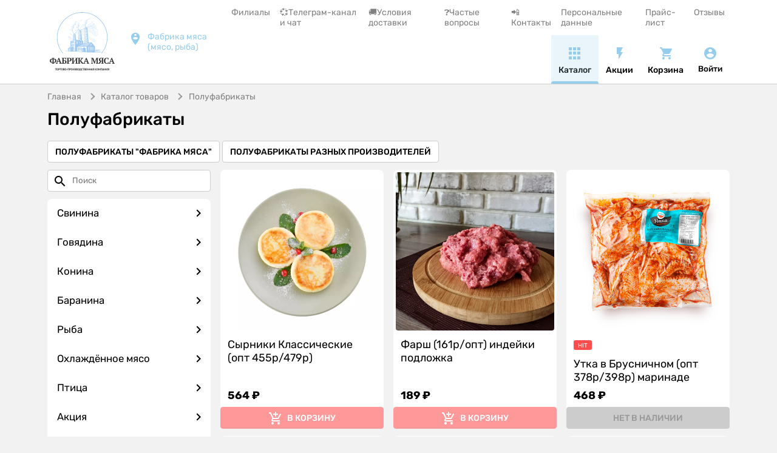

--- FILE ---
content_type: text/html; charset=utf-8
request_url: https://xn----7sbabc6bos5apy4l.xn--p1ai/catalog/8943c64f-6a17-42e4-8e6c-6f7a97a7e7dc?page=1
body_size: 316596
content:

<!DOCTYPE html>
<html lang="ru">
<head>
    <meta charset="utf-8" />
    <meta name="viewport" content="width=device-width, initial-scale=1.0, maximum-scale=1.0, user-scalable=0">
    <base href="/" />

    <link href="BlazorWebApp.styles.css?v=1.6.1" rel="stylesheet" />
    <link href="css/general.min.css?v=1.6.1" rel="stylesheet" />
    <link href="_content/Blazored.Toast/blazored-toast.min.css?v=1.6.1" rel="stylesheet" />
    
    <link rel="apple-touch-icon" sizes="57x57" href="/apple-icon-57x57.png">
    <link rel="apple-touch-icon" sizes="60x60" href="/apple-icon-60x60.png">
    <link rel="apple-touch-icon" sizes="72x72" href="/apple-icon-72x72.png">
    <link rel="apple-touch-icon" sizes="76x76" href="/apple-icon-76x76.png">
    <link rel="apple-touch-icon" sizes="114x114" href="/apple-icon-114x114.png">
    <link rel="apple-touch-icon" sizes="120x120" href="/apple-icon-120x120.png">
    <link rel="apple-touch-icon" sizes="144x144" href="/apple-icon-144x144.png">
    <link rel="apple-touch-icon" sizes="152x152" href="/apple-icon-152x152.png">
    <link rel="apple-touch-icon" sizes="180x180" href="/apple-icon-180x180.png">
    <link rel="icon" type="image/png" sizes="192x192"  href="/android-icon-192x192.png">
    <link rel="icon" type="image/png" sizes="32x32" href="/favicon-32x32.png">
    <link rel="icon" type="image/png" sizes="96x96" href="/favicon-96x96.png">
    <link rel="icon" type="image/png" sizes="16x16" href="/favicon-16x16.png">
    <link rel="manifest" href="/manifest.json">
    <meta name="msapplication-TileColor" content="#ffffff">
    <meta name="msapplication-TileImage" content="/ms-icon-144x144.png">
    <meta name="theme-color" content="#ffffff">

    <link rel="stylesheet" href="css/splide-core.min.css?v=1.6.1">
    <link rel="stylesheet" href="css/splide-default.min.css?v=1.6.1">
    <link rel="stylesheet" href="css/glightbox.min.css?v=1.6.1">
    <script src="https://widget.cloudpayments.ru/bundles/cloudpayments"></script>

    <!--Blazor:{"sequence":1,"type":"server","prerenderId":"aee851e45be74a1e9ca9201dbc878ffd","descriptor":"CfDJ8JfmOA4uamRKhs9EEflzjN0jPzOGvySCT9t8eA2pteumYf7aN12x4T6vOS8Fhgdz6p1u6b1SqpDYDxLIlSPRAFVU634stvmyMBQkfNN/Fix2P/ucKXb6D4rKM4xFQFvI20XXb0fIeaYrovbWpkBeLnkOOpZG31Vz0htK4g8KRf19Lpwe0oSTvhQNIy\u002Be1DGbSO43sYiBPTIZ\u002Bz2TEMX5QD3Exn/3cm0S3bPVfDXVE6YNl3zKbz4IaYCvgodtuAUsI3tq4V68ZmL2uh39jsiYTh7dukDEysad5k1bamI5UDW8\u002BsxwHSkcgPeXc63q2eZDef87ko768wMy0E5VeElEd1A3t7SWn3DWWAQafZkOfj1TafnSFi5H8UYDSiOPjw5B5VyjuPoo6Vd5yWs6BktSO99vNeXRybTTWNtad6YL61Oi"}--><title>&#x41F;&#x43E;&#x43B;&#x443;&#x444;&#x430;&#x431;&#x440;&#x438;&#x43A;&#x430;&#x442;&#x44B; | &#x424;&#x430;&#x431;&#x440;&#x438;&#x43A;&#x430; &#x43C;&#x44F;&#x441;&#x430;</title><meta name="description" content="&#x41F;&#x440;&#x43E;&#x434;&#x430;&#x436;&#x430; &#x43C;&#x44F;&#x441;&#x430; &#x432; &#x440;&#x43E;&#x437;&#x43D;&#x438;&#x446;&#x443; &#x438; &#x43E;&#x43F;&#x442;&#x43E;&#x43C; &#x432; &#x418;&#x440;&#x43A;&#x443;&#x442;&#x441;&#x43A;&#x435;" />
    <meta name="keywords" content="" /><!--Blazor:{"prerenderId":"aee851e45be74a1e9ca9201dbc878ffd"}-->
</head>
<body>

    
<!--Blazor:{"sequence":0,"type":"server","prerenderId":"0607e57de24c4c83a5e284746c8ab160","descriptor":"CfDJ8JfmOA4uamRKhs9EEflzjN08oLMGn531J8LNWIJB\u002BeYbWq/\u002Bw4lUkQ8LhArVXK7G2cApGMKodtPVYAJHOvzaP96An6vXZwZHns7MiG8I8Bil6Otf7c2hib4piAZzHFSRjXhklhqCY10SKViCIOp6\u002BM35o36hsK/KsydRTHNhxN9vq2Xb4sk8ZW/zRXadg\u002BKSsfMqigz8e0M4t8wgegsyo1ksU2BSUGscuIdXSTiyGLVl1re1XmRG72VY9n4S3\u002Bv/J0BQLiEtcPHHK4hbqM\u002B4Yv2Ok7qp2kz9iLy8gLcJHq14fknRPaMf1EllN37RmjwyTxFWUmTv9RK3Hq2DUi0BcwibFG5k5odCNwxhYdU81I5h6RA1bVaJ8viYOBEU4PlqhWubpHd3h2KQgAZ1Qs3s7XrtBsYaz77Ea1Hsl8TzkwsNllgHysMNAaJj/L9gk3f4oe/CFTggthZyaofU7dBWNuVhxURNL77gMa2G8ESo3b2VQ9mzbwv5NupxVMJmahsnUbfkhyX/VnXbpZyxXXwnjV01rDmwftcT6I0SfjfTB2cmo8uBdPPrIDmbUqTbj2qVa6Dr6Tl\u002BZUGFO5Faws9NRddihMB3cjIq2tVl8oj/ryCLXUbEu1kfPRiGllWOS18xl\u002Byu4APTV6KHKrhZw\u002BcGsMpBUjdazl\u002BLdlXHwliK2XLY0AZ85kkMOVK0juK2mFS09tSKGnIuUZ1CcajWL9QOZHgWmZp9/PLdMYUgErvFZBVJP1wJGFWuaLTgtpxQ/6BPpOTTaogWhl0lX7rPbQq76C/ViiIUso2BfpTssjE3bZ5jeevQH1X5Hp1ey9fkMxpG/nmxRPIhJ1TI8ebM7d9wSoqHW6rmX4mveKrl8DRZc4OgwBC3WbUr2BYvK/n4KKvzG03v\u002B2jx\u002BzPHnHHnDEnptFHUm7YsBLGV5aYN1rCxRDlZktBG7GVesYPlF5oH1wdpAbEr0N29xfHZuPp3j7im0gxyB4DG9bhOA\u002BiT5LV3jEGiNjloqVBmjhIZEsAlfRMyXwjAQnBJX0tJqAYitXaHP2rlOop1vHMIUestDvc\u002BxIuWmek5oZRAbdlZUAJjNQUoOUO1lRO\u002BdcNenxMKjOXlmnDj11evTEqn4/PijSiiFkcO6xoKVFfbEXbQuOTnBKllpp0b3RlUz2T3LW/N85MEjcqTUo2zUOR5fLToM04/k17KA6hzMZFzJGbmEpsMwH3iml1FFk7K1MWbDfwMHuSrVHG7mcmNg761IhlNjhqRe1QOVn\u002BaN2T5lxjAk9B6qbjd0jaI6aBCN3uWdm9AsaUgA5Rzlv2FUog5\u002B3Tle4D6BvNv1ZffvbaSNFZQT5qxCpNV3UBXn1FZSj1mbmzBj8VN3RrQy\u002BVRC6gFPl54rJk8SEIQrBV3W8n7O5KiCa8a0EtFZeh7sSCglbV/kl28yKwhUpKQy4KMrS4Zr9IjtfU6aPs4rkGYu2BI7dIioZz1UYRrVxwVOxvQAbm0VOPBCrq6Rosq2NYuDKJ5TFWkQoZFYNlmig4dkZs\u002Bu0kbpK1gY6FFY3KDu84bvw3UQrbkljMlWyFvUNAZ9iM3ZE50CP2ff\u002BfvBoapCMfeR5Xwl5q0L6q/Wu0g38cwLOUOff35IP3wfqtOD1CWKOp4okUYtbcRkFii1vqE5tyqZ29ul9pT7wcb3Mj8t0s/fVojV/aPc4OvFg4aCE/feCn4WrXYPnC0teefEXjlp6gZt1TU62zdOYSH8Foho3UjyGc3UddDzgVUCu6InOcZdGRmcyVMryeEIToypJT3fIBQ21T/vVNmykJqLZaOp6AdnasiKRExQqUV0ISy1bIW8jFuqh4cihoRnbDiYu/vqk4B4Djgm\u002BrGiW\u002BAbLRN/oPxvyd3SH7V5vHiejh2rzvx98k\u002BA3nBJhpLPrGlphfrrGjqJyH1y/abZQzoWiWwCMRtk4snHJFrDZSQxtBcGzwppKnskNMWVcX32EVVbo5dh7zpKU4/pecid4856eRsZAgiaJMFUTIABX0LYQapWvEAl8/p7UmEtLDfbiaUkVW7rStbsotZVQNTbsN6sadFr8eOZcStPkxuhXgmmAK2kXY7ElZglnbmByu4kYl6QhQXTE2GPdu3MCpsNwCI61gXPK7ndLDNSQkruvDCJetKW92OR7uMOKdFHihpVl7viJx9REmgCllr7up9cHupFrsXDiTGkEsJbcPtmn\u002BLcY43MQJkvuVzK\u002BSGAuJqM03/ZL7HL5K4lps0LamZjjYpvsGI9hO8BCmvx2twtJb7qkeBoFZJsyiSom6F\u002BxNA/f2oCD6ekwMP5mZZ/yHE9VKW6v1Y5agCWrq3tNbftZCXfsrPDZVqWNvu1G1ck1dfWcbovrsj5f17mvZ4yMPNfHJ\u002B0G8HbpZFl2e8XsALGQfSR0FTdxe2jQpgB0Tv49UINFMRZBO79eNL5xvBDCiCA//K8Aa/00vUc7DiGltipszgAq3t\u002BP1ypzU2W3BkCBiveznbnEW9weIMVrNX0XeBmSS4LDFS02E2SAtO6RRSpzH4uTqEYcjATXJ31KqGV5JBFktiL0EFOzT3hPXlDvkhLuCs\u002Beg4OMRJBfTGc45Gys6EoXv4b889NfLsYtbumreW7R8NYTNKetbE6CDGz0nMO0CC\u002BbR1jS5HaXY\u002BBwi05WJ2wGgtDBav3wZtdynxM4ePX3MUTzWfJAV/0NFI9f\u002Bf7ZdfxRUwjt1hNtXW1dQ/IHU/cadgfVFEVVPRP5W6uYqECooCmL\u002BOrm47eU1\u002BBNBwvntaaa3iSXe4tFtuNdb02gy/DfZ2PJ1Zrf4O8UuQHBfHaWd3XLWon/pxZh4d81apuAGhtoVyrXQYQBYsdzHad0TBn24g7JOCz5nCvKLb0GChyi6xtY\u002BlCCmz\u002B\u002BbAetV11TYN\u002BK90guae7xD12PqmhNGJqiGZmkkRepGoaow5pP7crFTad9eJekD0fdFQHDslBk5HEbXU1Vi6j8X0ie4UdGS7oOyrMndKumCPEqJKC4eb1JHN4JsYSXJMIAw9/z6B/MoNlayPWV7g5fZYjo90CivYyyRr9bPTpjKkZ76jKIALfxTirrDPadiTgHZoj1rojf\u002B3QQkvPmY4ViVh05kfVEM2P40xYxNJAZL9Ju3bgChHxDSxnDowjEwzY0KKgXu2KaCHD2VLrQAF7t8gMGfIMNOZUFXFsXpHn0Z2ddCW92QQ5H3nChS9FRzx2NiJL9gXhXTOOVFlN0N2YjZdKOxncvRPuUD60Kc0fBpB\u002B3Wx9xFH2WUAclIWa5azXECrO55RAape91NDV5CmLfOb5nLU5yiqtnZxyP4YhpQxiwbtelykfys1QRg/xx63ZCSvAbonKWc3122ijXFdhfBJCO1ccuSvfnl1zsJlsarPZ8nmS9xiFAoq61nYdUb4hEcgqmX7nNcGgPbH\u002Btl5Jp1pAcGsoIfAGf9IH7pCH83gEv4/MctOI5NOWSiubGs5dqU9Vkz495zIDj/j7EFPxlVPk4ajN3zNm1gt0bq1iYNhHZ/Y/RRf9ACAnWQGiJfeUm948JpIqgLkB2Io/K0baoMeQOdxIE\u002BOiAEe\u002BNkheAlwkwHMpxyBUl9DZDdHuHZ0IyntbUxb2iS9A20Q9XHmhMk/JGkRT40LEL2QytRqNsiUwh/IvRVorXzyfG8x/avNTLZEcaSBMSU62tyOHf7/cV9A5zp2ELjD2y19zE9\u002B11Q/UYE24\u002BLCglMXAtwaxs2iQthyy3462KJuLBrQeM2JRtPHu4EfkHstmjTAro\u002BY151SGHrdy4IyW5cEVHzWDxrtb5uRzBKSIzc6rwjliRVo5xH7SVxMQfNYsv\u002BIuFIiNt7ILg5ealkSCbqGIYXYOEE5Bs4Y8Z0r5bgRMxoQSRWIoesg8Qmk96wdlCdw28/b/b6r6likKxrPh2PcedNj07m296t4fPQUf/kLqQidx4sXKKoOkAh2lY5KpPBMmCS2eWNaowBAafDMao56XEPvED\u002BqksWujBXWYvsRoq5kJtbwm66R4idluxCnhR05MjtcOEajNQ\u002B5OqklEF\u002BMPJSeHHd3yziYRrSkv9HAqRmwkHN/SgcK4yxKMHXrzC9Zvik3y9kCZGlCHe7iZeWcsTFOwR9kY8btSNLeBVSHfJf/XlXtj8O45c0ga\u002BLzDk7mbH0jilTXFCdc9eM\u002Bdo2nB3YtDAL/y6YtQXJbTW5s2Q6cKJMmmWzm\u002BWIkd1Rv3zuAm1T6PB3EBw6AxTAWUnxJPVeR4WIZ\u002BGPCDwp2ObAd8hei8BbZabP\u002BKzKDcxliGdCW/7WMUtLSIunSJcpVddkEUvQPKvFdoi7ntEy93RPn5TZvMfZ7kghPXF0ptIXmyGICSCkjfCe7az5YfkR7GV5udT/0kzJkZHOMQsEjS5cM29UPK14dP8LxQtBOPJ6oJgwxgESkPdfEq9ggWmQ6xAjljbZ/1HVaR6OgSkSGL0csh4qB1zqewZD2jit1SQDvHRHGIRxLVPeD4r8kaikzwGBO9M81wWVeCBt1E02WuXfidWRZYTXEIcA2hbwc0TOsjJQHQraizLbovtgJmtPXGGgI3jCt0tEkVvm73GCyUVghZd3supi83DQWHK0Pdf2Wt5/zRX2i4vsLiVOKW8JqX8wlqcZ6pdWZngqHpDS9wwfsoIstAqOvFoTaQdhpRgFnun9hQ4Wfcq3Z\u002BNYC0c0LWRygDZr7SDQzl6FkNN3m20vzxEki1TrUypWFWAukJZ4px/A284kDUDskMaZKyF0zDBYjDVY6vEtBltMLwlZBdhRzEDssLFF\u002B30RvDNBBZe7nI1uhIhaqg3pwLsUghtRt\u002BOHdvs0IWpnFzwm4zCgbFMTj6UchmSQDv\u002BXgDRlCKAETS54NH5yz7V3FSleO5CHnx1VvA4XFaXbUQyLRo0ZGaRNkTG\u002BP0KzsrrzFPKA66fT/IVMC9Z1fc5TlB6vXPkD2Uxtf8LqmWT50dXYSSTzdUAivqOfTd8FRm1mWVjRrPes1e6LeJCC6g7T2EoJJE1I18IGC7gtCzF3CSlHsph05El2Ks/JdqDRZmXZPHbCqNes6w38BBeb3/69gkIwBmoiLbyZsu4sqB1OjZHrNoBBoMUXXymvvgSowo6F7p3vKry5lYqVGAS\u002Bkr\u002BuFS230E1eD6HJyk7zrIu0AvZbDTEfENO6lWnT9wmLbO6y/XZjFIDuEmWNZnr7kIqih4mI4eXZOPtofiCZmAJoMrGdlPD60/aNGRGXouD8gFgBSfLbT1VKVmILBwmtAfw7MKe7EXLo7W1bCy5g\u002BVAhZwQjO6/E2yroCzjd7aYFjGBLF5ZOQZv\u002BnaBLzAcpjlByiP2qX/5iWhsAppcjhj9FuXhWI4jpVMq4jt3hSCyPaGvVuVuIT9tE3PnWE7weRYvR/jgXSzD\u002BXtwXfXzqvYLjG1x9uggAt9Vnpyl457mWMO1rt3sWaHrtwWkRbPyGTzGm5Ul70AK23OXxaoming/68lNw4kI\u002BOHdaQtJQ5VkkbtpI4BnSl1QoJNzMlvkDt/fplNAQ9fhEQcdWM/NTXq6PZ3YcxR4oWKPsZpTrA7lFlYz54DNPRKmJxwxHAaVMHeJy9o3QL0papq1gE\u002BivIhx6KiXMD820\u002BjTwZcALAJzrHdS11A\u002BwYddtQPsT6bIA0jO56EV8DGRFRz9HCjk\u002B/qGu\u002B5k\u002BD4iiF3e6yIkOI3ewu0GoTLUlqLCiruemAeJKaDNG9KE8PYXAXYH\u002BZsGQoq2oIVHJ6q0eQIU6iJcztbALAsk03yba5o1atn9x0WBSUbAF/OiZ\u002BiZ9WUbcdnCFKeG3E9cAjPkRR7j5l/4GPyd43dnVYM3h37oomEgvqlOJwK\u002BjTBDqnP7DcWi/cjovXeOuSG6UEnLf9QBmUHZJUBXZtdRy2s2sK1sAl8sGGBf5tIFXCXHU5PRhMcR3mXaaOsLwOTF35SmhF7r4sab3Esio9smmPfouY/7WCFOaATjgbUqJZCBS4\u002B6eHAno1ajfYJL9WuZMGrer271\u002BHWeMIrZy\u002Bxi0WCKQwzHUtfxVpSVhvK/MI7CkndKiT3qREtnk3pZ3fdoqGpPVquzU7gmIh2oOrD4djqU5IJ2GfPo7qF/IU2H4U112U\u002BwTo4eOjc/4XudBf54pn6T1\u002BGForqpDBthSW4mpJetyXe6B4JfeEKWUF7JklD5vZBMfuJ90iLxUtOYJJwhIaXqUiumDr79X1tjIyCnA5y8YLiG8bPImXlf0LKQ5h6aD5M6b0yK4AQoYp8Y/bDL\u002Bvswd7x\u002BQ4gFEpkL8RkbI2hdcn6ofMsfiCCQnsjok7ozHoSCK1vrWrLT/VaDmdwBHdRrDj9Cr2FrKwUvd1RZYlQ8SlS7rOheTb1GXGdGcwzi3lBtIz34xGudnFL4GT37kfSfezR06ziQxHN7wXk49NtNxOII4tHxxoCOHpQ3D7A8F6LB8NB/ZOIXpBiIRP1dci5KwrU5NzKe8zJtNi5ehbSy7G8MPdc3r9HS1zg5CAiRhST7NJvysj4xCsCLUnCW4iRjq0FHQwjzDqGp/c7PGYesKwR2cT4autg/Vf3ReFaFDnslA4fob07TwyinwEl0dqGSEI5\u002BF8FQAEeVJVsOun0srag/4QcgNj7I3B0NEKLgiiqySppnGBruTLSwp\u002B5BRCfKgxw5RsJhFPaX/28JDYE/6/xVpGdHv2Jr6JwTRrNfWjymhIYjWh3LDoSSD\u002BQQZPnrcfnExDHZqfGRzafDzdV0i91K8dWT1MOJt2WriADd79vZLFPjGJ6IbRYAPBd0luOX2aFnvglMIujwroTLIARcfym6jsmt4NfS7uI8Ec1hvDyBYemTJjUkkvDMeUQ1bkXeD6Tkj/ryV\u002BcjW2pn2Ql8jWqMywoWpzx3iaKLNx/bwY5ESuPtQkl7sy8zkUWwWWQ3cEXVbttLuQMekQrS50NTGNIHH1JLywjhJDmFDMCFVfS1H6FCQjCOYsJgMSgGr/mLwp0EtYzgN7n03feQZ5513MaBUfIHIUOO\u002BfJLpyJccJL8LLNzd7srOqJPpZ92Kr3JFyX5iflb05xDeQLGldq\u002BPA0orLvwZBeLLo6pyyUBmkwBPa8jKjiGuHvvcSl4atWkAfyofPZZ5tjiv5TPDoPz\u002Bd6KmUHN26BC\u002BzVVRsYtv5ul/P69wT7cyNn3s5Su\u002BtmWyNBrHfuAFcHNQbBFyPLuwScxHctjm639CQ7Uf7gCRDGVBS2GBCTuK1Z3Dz7s9Vfl5W8U3D/i41xCrLyY1cflLAva2ErYkUVtcKs9FX5TGcxkWm/tkKrZJ6jtk/kTJA\u002BFFNG71aGsVRNey\u002BTo3U6M5dVcmqKS5/NEQwFIOZXf1qKDosnbw279PP93mxji27u6uB2EOWlCB6b5ayfKv4\u002B3vlG6yN4kx3RA6cCXx6jL8HXiVAiA18JXID3qLotifnjVX8B2Q2xckn5z2n2V0AUgSbcuR020HivAJ6HbCOcXZ8PQNX/2gX1Vq6NqPjKpKXtd7lpe/JoH\u002B5qgai0FmxJx/14khVSh1SNEpYbBXocvEVKWsW6RuqQeLusXV4wFmCOeC/rK0/IZRe841C8mevCUDV/rGVGXBGR48IsRtB0vsIIxuvMaFhwJZQSaomadj8PNaBMfg/F3O6YymMlsidyq9uWkjAQJukp/wGoijNoylJOc3/s0M0rdFnWB3Y8yFPJycmB67C2Gay3UsAxyrjRE1BUjdXgjIxN2cigtpU1RnKhaRtP2IrJbhGMsgaNsgEvpW3K8HLtFfnY9cL/W7iY8OZZgmJdZw4/LRWGp0Jz8yL0EOmaKwFHQPvlh558un/Uwg0Z8IWcnx404\u002Bet5WCaZuPMHKeGNna0ikWwxUlyyLG6NYoFfAOIMKi8Ljl1xHboYWunOxZMKrxLL6QYuS/Lv2ZXSIesXjAMrKPxofS3/TLBZhNbkg2tr5wHFauSC9q0kz8/FbJbTjEtMOdCGMfTyNUM2nqODVnh5GzVGwFuJC\u002Bq6\u002B1ivE5pMX78AwQolaGoHAC9QmsJROJZw0MCA8gHPWbdg3fNZnFiPsVQGgppTFwGGJUbSB9nUUbY1HdD5Wt388ZlXmeprwq0NDYaeyPIoguSN49G6nMGvaKFbSZXKZgu8fAx9PRfcPaXe72cuNOiGT2IdX2xnM/X8X7sv1I/aC4lNWObWRKIw0EwdWyjuej00Tq291C8spsrRq1xGYlSwgXarRd/yQ4i0N\u002BheKwG1MmdLtwKIZAe7d0PCKOJIaQadeIKjLesg/SSGKQrfresuW929UGFx8nT2QJ89bYc6VCZXA58UdVmECMJMvMsNML9JT2OdDTcP/ot9g8OfAXwhGdho3uHUOAUmcpiBhnIeQbwVxZxn998HFyAPcK7/c8Fl87qRnybWIqKxubWBU9eL\u002Bue2BNHos9hRBel1Qx9YO8Au6iPsKgbjjkE4lcTtGAkP0hCLidxrbo2h9jRHXQRCGtMvXNPRewWYFlKmB0UEHUUjDdRK1XBunE5sgorKx8en2/w5Wz/bKjmPCrKgekmUjh/DkWpvabsjDYcEc7Xxmt5nZzQD692UlU\u002BuBsRYFg6KqwUXBdJgM34elcrEZzZW7\u002BQilmOz6eSq\u002B8BESJiue79xFqCdUIDnSLZ5jsu\u002BhiGQcPqZ8ejuJArtZi7npo7rt3ApiuX/pRk/Lj9L1e5/K2ckQOtzNEGYCj7wF\u002BMnFS9jehJWrXaxNbxR2E6p5gY03di5IFleyYhetyQ0jQ5IFj37Z3/GaTAQmOFbOtZBx7wSxOtySmR3B1OMs8H/6wf/I7oQjmDW4mygISJWUL8bqYtLuMNHcG4m/NfDdZMizqYmoW7tUVLTc35IWkLwRE1cs5H0ae844dqMqPBgUmI2rsEpD8BHky0AEw2b4STkEMdG\u002BkWw1ki6ejBtiM5aKp1WIjmOisXQwvCJqojIsJxJRQj\u002BJI5lYRGYSaynl/xC1xT7nYun\u002BbQsh33DRh4kkFUmIpzRQnNKJNCXvEVuyedOWVdxDtfXfAjMrtnRch3suGkPao/\u002B/8lwsxWjC1YU9SgDeJMYnhoqxi/qSjiyow0ONisHAGyhPEfO3t74GgLJ57mbfXy6KYAj87gKdoN\u002BZEwae2Vh\u002B7lXIDCX7oOv5QlaBGUNzwS3FznfYeS5HVuqDRKu0z0z6FrVdqjBFOi5LAp/0oB5h0dJPccfVPop9s81Audv5cVqinc4Aam3zu\u002B7Slj91zgyJItPpgriwGN/DCgp8Ubc9ENFRe9Za4AsarRX9uUKUZoShj5U\u002BX/XcKYQiDVt2L1G5LBndhMKRxsTnLE6t1vbbNTxGCPk8vJzUgK6pWL73Ifrs4tAks8nlfs2tIXRFYQEd5vUr11EfjPHUS\u002BvYR9CL5Dn9nfQD4yyp\u002BIkC91lJTSc48P\u002BnnK2eew4iYtvb3cxkjzlP0GzvGNMHQ5xO6ENY46EXohDLa0D8uaCFGDvD5XJaCpu3s8dodCBdoS\u002B9nsOlagICW860FD9kF6aEJCR4ObsGhMimccSU\u002BhtiFfT91s3yqgy4P\u002BCmFvgZW8AN3QD8MfMxmDl1x\u002BWf9DQAaGZxEBVN3nm5s/pWpzWTQiXmfETHAsWOjCsBVa6CqZQlGEJUOkmVDg7eJowLk50LQMw2EHYxC55omyHzCAGlfThrPZI4MpnCNtSMFqdwxRRLYTqMbpnuY2enG/pyX6o3mJiZvwzUpxmkmzUkM8CQBdY8hz98mwZGu3Wq7PnmZVNuPlEPW7NG2AjU0QBq7ncVU4cnBMQneZp97QnhBmseyFjmPq79qwhGLtiPz2NAJzfe\u002BD84w0xP/8uSAjQs\u002BWsRLvwJMZlW5h2nra0MoIqi6v6h4j1ufD33Lf\u002BjNKRhxT\u002BjQX2MLxfQfrNhCq8GYEkR6JCHk6Rqw/XnFeEZVWdObQ0fp7Cf9Dnyt885Qj7V5S5FjAlbdxjYfhMu7CxaMj6yjDjcPwM0SglpgwdzrGHOF/x1lIVOwaPcgSf5lqvWMJ4\u002BPmM4ZuW0yTNXJioRNfjgwImlHuEqH/TL6wrK73RgRJj\u002B1hbSQOOp3shhJFTmQd6FW38f55pT4y9QtQkxTspwG2bkJLDNLGmB9tdIYhceEyjhDlOilrni1mXIwk7CU4Bb3TkqputvhtnhMmv/A5df\u002B4GpfRUF7uqxH\u002BwdOxSv2qvr\u002BrMqC6UZiPcLfshCcMjlOUD7kiaZjSp4p9\u002B5HYEs7dPEgV8J0vitwRIvx75DaHo\u002Bg/0XJ/jzKhixeagKpwgjpiA/a8OVo0IOec2F65oRzDhOsvMR2wmjTX1Wmr/JuSBuKdN67E0P8PgYhWwG4aT9Vi4kBZ6rSopG7Ox0EXGmdVVuTq7\u002BmTCvHbHHaluD09nOtCLcFCKbzCuCs4sMlb5vfF\u002BQxREFAf6mewS\u002BjXj3rGKoFIH\u002B9wGxJZJraC\u002B6n32vPGJhSjj\u002B0dql\u002BD5UTXRtxiOg0K\u002BodMGKMguHMzbbqBAZ13\u002BdQCSkq2Jg5eOv9WFxvA\u002BLYKf2FzPQldrdT6OQVds06p3pzvto3XjSpRLCyydAXtubb/bqEpnXrr/vZfomy7PsFB7YWChg\u002B5A3zg5zkidtaxognv/M1gudiR3TH\u002B3hwPQo7qdWjPFQFAQF5J4NMjTevJGlfueLG0jkj4bLhnUenb5TQpRpGK27V6D8fJlT/\u002BYaLVkGp/4HH/AEWDtXr\u002BQLowwJiK0/1XYNMgNbRdKVDUlNzBX1NjqfIJApux3gy731ozPdJ6G/CkQ3q2HqSaizqe0QhW0GCefvaKMtDA3m9J6zyLSD2WZIfx4jTxqWFfMib9BdByc0hVym2eR/Zzi5ldnfM/lncxds0FQY/ClxnQrw\u002BGP7zhkMNt2Qrkyh425P5nQDAE7xmFU1\u002BXRicaFAiHKtkBfMAaCc9xRTtlaccGr\u002BJ4W0xH566za0AZcYjS3iOEbzmfWr/gYnNY/ksz7zCkkAMO5UpRJFgGfo1QS/tDoWCaamnjZC7qZ0YXjPJaA09bX7OfDTHBjCgIrGP3t1H27dxQ783BEJm67dsGJoGaL\u002Bmf5c\u002BjQywELU1YYyYVJ37idqqQYT65mAfxvka3\u002BF9XeqTi15YJ2wiLUOxFfVkSY8yLGgJ1y/WT1Ye5XzABMiJkcECmymDf8PiZ0puVhHTqMDciVk50s7nsAC/PLMGVZJlrvxezpJLyC6I92UNZ4hgEI34yQbnDxYq\u002BUHuPTL0LNGd1pm3Q9J4cmsfibqUxbdmKFlV3iGuF5cL\u002B2Du\u002BPzBWYv\u002BufMqoGzmVA9PYhAzq4SAFI9/[base64]/7J8NwoWQIyXewhzBrV1MKVFTmo8DRuH1fMomoZir3deQIGzb9nmSvkALFfuDPjHQ3QRXtL\u002BNvBBiAvfaQ\u002BElCeD8EWGDu3cHORiqAJ4QcTkSVK9fZJTwe6PE6/\u002BGVxTN/fQR78I4Npb9kiZyPrRimL7D3iVGZecI6GX/2KwQr/8rJRzyyGHeOHhfVuX/ZwHL7rXe0XWh\u002B6cIlJhzohq/NgZhEYhNSJ3hMCeDQjlH36H/NEqaY/tG7TBSr7vDyHX1WX1cwFL8FUzxdYwV\u002BUN1/JtG4fJTU0Mk\u002BHDm5/RidRefoW2xa1Jt7KUA9r7DHcDE9Zj9\u002ByFzg83Zpsi6Xe221Wh\u002B7wduxtchPC3AiXOTe3OaqelCFX308IrUwFWLTNT6feHjjqFypDG1eKVvERzkoSouV5Xylp3eIrY4ewK/wgUNowZ7nlZ0teNWA71UXhobajrCCfO6T8odtPGIcyLEQMRYalo24O1ECQngHxnrkUk/5vr4d4i\u002BEOi4mdpS6WhyHDxD\u002BpqwEnePhJa7A5KOi06R3eQp1wlpYGSBurDRdxoYq58oOVUbXB8GNfqHkrdxf/Th5tiiTCKJuczJD1\u002B6pH/7Sf6oWf2jCSSClUPPaeazClr3ZROGeEakGUmHOcTZhfp4LqN\u002BDvLReUqhmOiESHTbznYFi/\u002BjgtdIredFrYGtxJZDEsLyE9YPHdjSbykT\u002Bil810pzkieXGDrzgVhy4IalYrt2q5VfwSqJ33k8pHRbG/XN9jzZwRX5h9Kmj9PFknPVnv34IhKZCkhTnUzThANGPqT4R40D28WnTvEYoqPNXH26UL5zz7aG7YGexVc/ZL2vCDUNPx8\u002BANhW5BSdij4ENif7G\u002BevidYXGtSzQ4TGxkVCrlow\u002BXhVOwWiOvnmuowbfwCG1LTApRFsimxHfbvlHpQwPFBgfUPJDatDGOjYrXAn0DiArawrI/FhVbOJWdjTOZws43qBksaT0B9rtzn\u002BYzozFOUvH486sVe2vcr40A\u002BcHQhQPP8LkkHMmT6DPopgPtzjVaMgrIuC2yClfLM0rBvgzTma3/YEvPR7YEUafY9BetrMjLtqpyO1qubCRlRD3MWPI7rNk1wHu8Z21AUcGNioOrdX/SR9RjiswAATCizoHnqJJG1XBGluCODrSazKeZQeT/16A3qKbesCCQq7ebkJvAGZ3gDr\u002B3h1ayeXAy214LPzd6j1Zx8JyS/0d0jFnFDNoHgIPB5qgnwwOBo1BINOvQkg7xMmYj5a94TspBhA4Z8QUfPA2uBJQQUDU4ta4dam/KmrOboURqmFTsfye6lPLKwX0IUi7J08P0JNwoyFUpZwYx54SNF1zl0yIveVtrfUSt77A\u002BAiy4PsIhc3mBntduR1vI1q7ExlsCMVSAgCRuwcUN\u002BaObgMDe767uItrb9gZQ3yTxWBZva4U/kTPvQj4mmNM6KmtVaobkzr1XT9tEZqlzsGINnVhal5kJPS8upS/1n6m7qzNi2UKGT5X5docL77Bc/3unp3QVDPOrVba/YE2e9GZhQHAOLG2bZkTW00hX10845/\u002BpWd1e7KFXTNS8F1zWhbK5f/E2j9VBoWOTAd\u002BpAm\u002Bj93h5gB/hCwfS74l\u002BfrNHpOyl7mTDBE8dNMd0jFOI7\u002B9rcc6Nr4SDvTyzhTAItFqwaGDTN1xNzMEgk8llUYsYq71Wg2X\u002BkDz6Q7HsVCM1aqo/BIVeMmlwr\u002Bn967a52wfk\u002BNfmJ8VCJery3qzBJ/JdzH5Uxtpjr0klgyHWkunCvzh2Tf3kq\u002BWh/rIFizQjyyyY1prqo8uj3CF\u002BuYBPHfr4GPgBJ5l4TXlMp\u002BOwTz0M\u002BdsM/h4goPAGddj2AziVDmf6q5aO6JfHeV3vtzTa3gFfHQAD7hcKGnsYMJf4c1rczncqoGOJpT92PySnGqOv1eU7G3/NFHPaB4eTsCP76gbUEznKCRMVGKRT2jOjI7u4A\u002BZdYVNwiHko5MULhkJWqBxVe2XbkZCVyGZJ/S\u002B1VI8YyKRF5fzOpCu60AkzslZN\u002BG7YecAJL9tQNwxyStlmqZF1sdTtEJkONd4sZc8OZkxX6u3I6TRfn\u002BnC/821fce1Jri9WAFiG3HB9O/69F2JjO\u002BVxMetbSBSi1XVflJE10jM/l0EXrhSAQvkOrdo5DHuKt35C5EM4Z8XMDMiJma1JPZswkj2kulILJ2fWzbAILSnfljgFZ/PdrhT9AnG6RW9a9NbYqYD4arKU8SgiMNOgqAUqVkefYu/F0MH\u002BQ2SeuqGjynzwfJD4CWHHV8\u002By0jufEyeVcGtVT2FZmC6ADFygGkd7BJsJssqqP8ZHGwJYP3V7JemwBCvpjzYaxMwUGz5BStBeqsKr1PDS2BXKY\u002BK\u002BtHzVplRS7iM/Gv0PtGfT73pEzOROi0O8i1Ic7EjJeWblqMDel3YiUVU76qq8fENKi9fJ2hDnX0UqL93d8/wLXT0yZxALqdDWU66rCcW3IcxXn6Ep18BoVlHrwGigQRPBN1G2POBx5s9Cf/wcVRzhGRBapClRbYPbINFTyTtfn5a9XS56bvhlKzMMSxHG6dUPaCPxm82yjTy2cp6NXZcD8QTbfqtUl/avoRnb1oYzr0VMVuC\u002BHKvkQfDPq5cNHh6isg2TvCsQhz1uuFkUiaIPSB/gbezc41WxSE0GYeu\u002BT0VdZAxVDraT3TuwKfipCCQ\u002BagNdApGpl4hV2L3a2ukEaQ3liS\u002Bdq8wNuyMQ6Iz\u002BG3Kxu6hFbMRzOIFebUxH1m1iSRV0aEi8JRQ\u002B37GDg\u002BnKrX1xJgMuYJ4DtnYcardhDsz\u002B5rpx02YyXpevo/U7UN4HWdYBVhI9yxQrTDpcR9t03R08NkSfMtL\u002BLVdsXMkRFxokAf/x0jemqVuIz2cbOXGN/H374gySS6appWNBjqEKOwL/EZPonteUwtcocZ9WOXSiHfyqn/GyCpQja4CyNpX8yowoT\u002BOHXByJiQ20sZf9d/bXYnZb5vzjqItdKcS1bfftRf6A/CNSesvWYGDvmJ9\u002BOET6\u002Bk6WTLi1SigLvUSTkridrzSGnNN6gB/dFcn8DzE6eUD7T7Gi\u002B0ObTyprviJcykuShaEEEZgPIpbN\u002BlHZiE4dypHpYe9OXZ/refXEmyXt53A00i55WUoLBiwdkt2WICBzAidiYGwe9e8raeMpiSOEsekqls2vWQZZcm0zm3T/SJ5PCGrL9d0k8tGyLVn49mvAARs7T/mB4sXSSKnGs8zhSRdN/8CyfE7vBeOOAjqUf\u002BMXyD\u002B4U2m9i6SwXn4kM\u002B8ueh4vj3lpBTGO/Eu75X28rZ9jceZJQJjfWfrmmCijFucfeX/LHEV/quvIJArK0HKNw3Tj3\u002BqrvejYEOLPuawpBq1DAt13JAsZkW6MMyMUeRRk1Mr9fd30GsmTWR0zqVWtTMKDLRS1G8UCx4PA7zV/7RuFeorl5qOZX3MMGul5VS/fMSNInG5WhLONjzFWCt93SYMa8hxIeea/fov8s6p6kN\u002B\u002B3sGUTwFmcBEmtYgt1Q4/qjWorgQNd\u002BBcVU7tFJz7p8FVt7SKWCbXHFlnAKXRbHmL1PS\u002BuWYyqLMv4xkpRw2GBoiPNwxXlJ/cqD/9uKGxg24PMNUy4XBl39njCR8FAZmWxUyGTzeVLigI4Zaw4T4incLessJ\u002BiYJD22viiz8g5bEhimZfQEQqSs1NKy/i8N8\u002BSCclr0pU7Ne0oHJQlbpukiz2Eg\u002B0s\u002BJc8CKX9cZt3ca2LD0IbySugtikwLhN4qjSEUoOwgctGprLPprT/iTdQBB/P\u002BTesUx/gqDS9Ggkyh\u002BwnnWIj93WyiB5c3kuoOYQzqJEAsigeOHfWao/AeHOGa22ncXICU0S52dasADEBuDSvz9C2WG0F2f5JC4OcqEp2R\u002BDB0qqYJWyWZrg0OP1ghuaCwiYhQ2wJEfZg3y4VphBjlz\u002BQiJrLBS0fBPR8vm09JzQVo2HNQzONRAUBWNP5NxLim5aQC\u002BLttmqGrpyld0uaLc9Z0w6BDOggG/wEPAwNZuTkinDYD4EUkmSHxf/Unjv1S8FyDoSjS1uyzpO64Dcgo/Ua5MhJ5McxLJ\u002BzPq40LAvewrdF2lEcbuRrjj24Ee9jFgJHBArC9At6vv7\u002BJMbDCOv9ntoXtUyplr1riC1rNC9LQHUAwhRBuKkRLqTgpRDNZzTbkkP5WVhP59sAz4gbBnwWICytLvmmviQ1ksdXaw6iU2UjBbBugHj/\u002Bu3IEqC5Lknl8jqetAMYAavDj2WPSdQJTFGJpoROIQ/W33whYToPwX3wckYODdHRMHz9FYkjB6onFUB2XoSZBolVCcDt8xeszuN81ah4Up4nNRKlwyj4DW0qOuCT3a3SO5DkYInwweA8KtSZiSfbzIL9jMJZhxn044GgCnkrBcnu7SSfLwN6wlc3uwnd0O5fbhr4PkIiorUCih7JvBRS8p3kdZpxnr6kO/VsbhBUqUICcJaofsjqn5tftfWasr6i/RWYT5OTqJcQNpJLtH9QhVlgNNJOiw\u002BhbwEkxgjY5yUkyrRmFAaw\u002BbaRv5yAZEBGqVj0IuW35XPHQfWmG4gqBvT1SIVKf6zMEXMUFuVywxHq8hGW4TJEjuy9ovQ4\u002B/jm7e4RRm7Ju6ceASex/SYA6OOVZr19vkS\u002BkRh02lee20UyvVEnyiQXNzpWoHSAj\u002Bwwjy2hv8Mt\u002B2PZKLvnIoq\u002BDzMtWK8Hz9G6gnzbT/5dBSOnBipvfrUj5Geoyo5RBmUfnErFZR6jfIayYNf\u002BeJNHjcmUQQmYrIf8cAiOo8KhxNahCeJgTzZXkiACRudOiHtvAhmY9q0oP637xrOQBkwFeJLcaDalMxY8b57z9EXOCMFREsseukbXxtEWGu3MNMTfqKXLA\u002BDVhEGzF6BWC3DJR0aJ4RII\u002Bm/VnQySBBrG\u002BoQf7SaGddpAm7ECdygWepR7HITaEsr4Wu\u002BD48DZtKLMxjlHcjXGa36J6Gdn/60i\u002BltJnBBg6bgpUKEl\u002BPIvpU9cX1YcadG9FKMoskEUkhE3sYGc4Emd1o3vb1cPw2kXnTDq1la90fTzfOowjpu9MPmtwwpn7CjAhuMR4zT74Tlj1q9w0fcoyoF9b1kxxxvEMUKoZbxHMaQ16B4QoKRBTO6FFv3PhZ6LM6\u002Bl3uFfvcZwuY3CHMPRvMlX/R2ciaIeC88ufhnteGYnOOLvy5LlArwlfaEJ\u002BxhzQ\u002B6IdGAQOLTUp\u002B/IiASJjvXv0CX/7HhtYXbdAdwqVUSHnPZnLh6nZkoROY\u002BzmDKxbQAvXWC6R\u002BxMLeN3\u002BmbjbMrhVzTCyOpns\u002BXL2eKls3nmBQ561F00hOfZWjghQrTPntVXdgm421Exn2XQ0d2jJhxy\u002BT6kjvV0AjzdZ8Xd08HpcP1KRFI2ktCWM4WhLUdQ5TmBSywQVL3dv\u002BkvEE7C1Kp0TNvDF04NoucAdqOCuM/QZP0aEqOOzxirn6WblQo\u002B2zJQphKhLcm2WzphXqLIKiUR702sbxZ\u002BD3Rc9sUyYgf1Q5kfwdw8l/0Rg7Lll/A9Auf/Aq0HuSJK/PMINK9xS3BL045C0PlgFsDcXXgTF6tKCkk/Pf6Mfr0HSy9Pk8b7rN3i\u002Bz\u002BBPoa2SPHK42TXxAhyknEnYyZuOT8xKmlmrDX1vpcPLMGtB4tTinB1fUFltatjY9ThZTSDjesqds7XAvk2qqQvS9r5f0gwxkUzWIfp/8vsWt6TF584vPAKYegsAXlt5dzyLNI9kqMpWM7HHEnmq/AGzoDsta3Y\u002BbBCPeOCVqAHMdbeyXufZoV7MoyNVWqa3NnhLZeKSmO9UGxrnyHAGEH/aWaUQW9Y3TvdtUluHe0dkb7O3ocA5jAhrjmDVtcrz9h74jCXrtlzrXNggJcNlCRg6pV/UBooO7HMidgmrT6BqM2DiBJ2BKcD\u002BwZ2ZdpJ\u002BTE5QrdZcapy2IQrSb4svbN03ukgfAbdNiVo/RonZNLRO/yr1FmQLWYqbmc1hxYTj2HAlnapCbH74i2q2SoqemJtGm0ybUAkH4/PDHrfklTbnBuaADlv90OslQejGL5JsCLGwVylLrHjlZjWomjNXRwj294BSM7uFAishi2PFjM\u002Bhwh4EAtdYGsbGfgIZPNUk4weDBsCoCcH9aFqHS7rRmDlNREtWCf0Z3VQuky/qDaahEbLDMZ7AUtnxCCPirWCwozVIDjdNM9\u002BuKwFbss7r7Xqw15EDtTMQp9qvMeSKqtZ8u79CIOvZAhPIicLapwR6MEbTRAAquRFUuE/xEjygUaJzArkmZipUAF7AOo8ATNQXoZbGe8Ov/wjIiFtUFaunF\u002BV2Xlb4JXoq7Ve88wlHsgeLF8zU8ksXIahEja2QUi8yUGsBguqdkNy3KPvhSAXdBgBamIjeaxGUwPuG2/m4FPmY1LgcFQiz/xQqVWky2gDwyL0bMm2XA36taE7hFJAa4YV\u002BHxDFfQWZhrClnAIHkzONwKCGjiE1oljzljhGFkRrN7HmvSTVX5A6uvHCTMd62j9ZrJJFjkHLZDZaIALmvdTKj9SDbI8ZvcWLb5MuwaBcb3Uuz1GYCvq7dj3l7Ld2jS491uaDj5V1QJzaCpvR1HKZDhKCc\u002BA3Sh0EpzomR5X459fIFN\u002BmLFyHnjf2XZ\u002BaWMvDY1Ga5eZYcM8fVg0AtxdG8mTWlnGNzJU2Xp8iydrA3tXho6awfoQiVi0/JJMqV2gnQ0D6KxgKZ2eyq46Eo2qHwMiVET3YeK5jSUUGPLI1Kk/hGUAlq\u002BGoZPAuVrP2xyias\u002BviEMKYQj7tc8mfDJXFtggemSpu6A1r2WeTVFIloZzIccrw93/NYOFjjeBO7\u002BoYx17Fbr\u002BoZUy7wV2eV/gpWaC7so8OACU7wfZrJai8kJX0X81O/dGEEkmBjmVFRKtgLgxD8KfNdyrzxUxzacxUv6WOuNnA1l3KBsdIgSTqXe2iD8HGOvIcGw3niY1rr4YS7H9hzk0I6jW3lEt1CernaAM5XgAadqQvrWSMWtoXWcvO5bD3wYSNGEZ\u002B8IdvPFu4o9sfNFyl5/2VeJxinSm7niI7IP922AUcpCMPqCceqy2msRLCTLoDJKBuY1VDCWkeA7Eym4Dt17KXqLYuL1fue\u002BgVgagEiKihQH1M3akgolbrTfRWxo9FLEF26vnlkI2ydm1rC/lOiD6Ge/h8k01nhlLzdFo\u002BuigHaQXF1SbeMZEmE5oNBFDTpof/P0ZDR3E9\u002BHQit3lfuWzDbiWyX5wBfxvYFeF41Zm7fxPigRpIs11FJ9s3TvEkUqNaO8PG1Ta3STIc5/FG2eaBxjQdR3RzCcrTUa7CWLoI1Af3Jbp0PnQosRPlzbjM3vh6Q/Kd2g7iDXxsZNEB293rFXTkwmgF1IbZvV4Ci3CcEwzW13hxr1aDeMhrO/Z253T6t4wQnlJLRsWkOouD6QpyQ3M7LHBjEDgNsEwg3brY65dt095nJVJG562WBuKYAHMMD09o\u002Bycl\u002BCE7ASYYJg\u002BEX8pEonzXLVp2ZgNSmG7ehVqDbziuzFVf8lJo/s50qNzvMDNDAgX8vxj6W11xHQLOtCMsuQAQpB72fAJEnBlM/q\u002Bi38m5zdfDOcIYaz\u002BjSH2JgKOHMPuteT9UPyLEWRHpNBmglEKI036UBK9h0MqB7X1C6XxpUM6MBPXE2wPhZLeIF/An4DOm6hujghvAOaEQTlUZk8ZBuBiioHQm73GSq\u002BY\u002BnXZftP2dLjzutIEnkenuPeAaxFwGq6bSxzPWKx2noUKB/FtvADTWHFL4JDOZzWHbGlzKmKNpWx6/pbebqCzUVq8iwhiFajoWg1n/Bf/BS1JGwzeXY\u002BjSSH2hagh1wMWTG\u002BbdqK29Xhntxs7CFgtBel\u002BoDRlT4eQ\u002Byykq/uOAySbmjjrL0IJVxvBLJNUGCIpt3nHf2gUStqM1/nzlUQTobzRPftd1tnHJowuDUxKr9wfsfib\u002B8C67tqTeCYX987ynfCOgyuSDrw2BWqCRwsAv0hGMu\u002BH3Gk\u002BGQdSTYQaW\u002Bd\u002BtaemeylfGvhbgedoy6jpYm19fww2AkaCWnA9Cg7WYQBO78dbR9hRi\u002Bp6/J/zrBwOTrDxPR0acb164nJRG8uKpT4Jx5on\u002BhtSn4u2yw97iuAvd8ogy\u002BVUX94un7ghCBVgcXnWpuSAzvju4rcQi3c9IXYW9KF4WEOV99U2nEmHZWWgHDNSoBE1ejPpWQb6w2BVW86WZxStIOhIKa3JJWZ/jXxyiLqpyNmTDPJiqIY7qYAvBQSHs18M0KEhAzaJ33142PUSy0pDJQd3czFEGPSSrb8SLsVCMhMtfkfrl1R92c0EHIh4tihUwa6pcpX2v6/HJsySjRDDPiBIHCZlu2ZnxSprJVHOQ/SdYAEn6AGmiMEkfIGu2OH8oCnK7mPuPF2H2pACBdazXrVmJ2xaQgmHWE66jESy/ybRl0oRWr3hi3ky7qny0HR59el2S5CJJf6znS3oCL3tiKThpK1oAhvLrL/fpkY\u002Bfcl0HnFOJTQ6XDJuHEfg4fFS7Z0ofgH3cH2bBYCOQruuWtvCzQ6sKb57xrWsxDANGQvQKbS/D/YN8vnjvSBo0YH/zh8cKvHo4wZG2oG4jaaFtP/Mcj\u002BZmPXpWbScYeiZlZBzQQ178LogQw3vaauMGpNlmgXSDh7p\u002BsF7QrPd4pwtyKN\u002BrGeaepivL/IGwmuhiLVBmnTqJFlpSSxjHj89qCFlRgXuf35Ybl0S6r15P1PnVYLv3IymrzoKb1Qc9IADghEivJhtT0yFypo4ZnsJ76hSBSekLXSLjYoAY2zf/Mtew9HezcWSJOPFHh5c/VHp9khKW9\u002BC6zcLPXo9y1YTdxQdq1Xk3a3/diglC8LG3Do4HMuMp5nFnaoUznZX1HJ/KIfmO4d9/gaQeii4rAV54RFmVJ2RTDyES2cmmze3p4Wo2b\u002B\u002B2JvCkWt2/Q5k0Ckt4Ju9PnhM240T8LmZESqGqe2pp4p2lvfd/Y6ZoHN95lcb9feYxzJShhp2/ucHlj5/o4Yk/PJzdL4YGk18TbMpjQ5ltcPNw3L8RZf5\u002BLA\u002BaZU9SFfY2DUjiT79SdAbY2E3f4RTtK3K5jW5Dve3QjkUzhjW1WLojyiGE1y/Gw/lDGTXiD3O7MCZhi699dG5NASO7JlEkTf0yhtJ5xlqIqmDLQ5EM5\u002BaWgKNThHLJvfGNJLvCgMGRQR\u002B0tUZwFHe6Gn/u/CuTb/tZNZvdupeL0pvgAtfMIXm5v7PUEGgEpRe\u002BYmKSvphAH8nbSh7s66XsHFRokMFIXqtRecA5Pipw7/UKZ0xCHc8LMse3BgTkWYTpUfc41fhq7OtLmjWiMbbGhTk7KAVaEBxY1\u002BngMTLBycVUo8T1o/k0S5/BgDhCY/svt1zS8kTFfmbs2ai\u002Bvk91d8djJ0gDU3q0jfICZuuUr/GKrNdX7HUTKDdhPGCwM/cv0spUPyXcqyH7XfEdK09M6DdDxzUWJJnvs5WVH3RzyawCJLHkHGKw5CplMa29EjdVg8zYk6nrCZQnIYOA0iGqt24sWhkWWtdqnx8tgWOk4mKODxV\u002BH8vCC1ZyV/jlZH42v/Imq6lfrI2V\u002BOYZE6wVPEnvF8/RtdDbIgnw0qFomtBUjnJaid9TexbFA170jEON/8hb0k0noZK3TFBbtAA/lGzWXPgw97EQCapAKfu/y1DM93lgSCs7UDmnaLmlktmTAtYAiasyg05dZjCE4Qhf0AOmoQgrX9fm1I52HMPv2mIwCRGLz47qHkhjN2uf9v6HtjO6adlx3E3uzP1sHWRqsoycQbP1Xss1SBJm1knYn3POqk3uAo5e743hdK4uFn82Rc8ZHddNmHYH3ss/IRnxvWl3raGNszgMF2dXaCHo0\u002BHy7refY59AkE5JjUB2OphOFtmLIfP6v\u002Bz0Vgi/iNJ2JK3x9uEuA/FkhaL7bNJWiARYlqvSg3\u002BP/uwzF/vefbb1I84v46d7cpUaJyuA9IEs14SERbnnM/PPNyv/QRpKmZpGjjy\u002BX1pdHUmSeweslKZcsYi9TIVql8RvSNYb\u002BDz\u002BqdOQkilnZmCOTudQ9qasMMo2ymVl0b1E653T6rpN0KY/JfO6IDp9Nl6pkXeCe9P\u002BymyipKxWjYnxDnl4ivp5q0PS9vpwWQ8oJBKG4V0qXAIojboLEE1ux3e/ln84W2KykWhqHSVaulVWlL27lWEnFhxCFRXL49zeCwm7qY8OtPBr1KPY6bBGKXX4NSEw5dDRXiryXnAEDs4YOo51qnpYOe4Wq/nInhrde/TCCrfvYxswl8Harxm8xEfk3jDxXHRUYoy10rW5dWeb9lEvQgLdZIfQ1qV\u002BUOQyzLCL7vgSAl/fZ23q4oypT6X\u002BGnd9Kteej2iaPkT733E9O/5m7HD3dmMdXBfv8GxnF0VjvH\u002BYmUwTcQFsvL/2/fqLCd4\u002Bfn231CrfMskVWOa\u002B\u002Bi2/3MXa4VHGTgi4WegL1yob76upysCxCi/v/Uvw6smMnjIMvpMVgk3U8jWxLIcfjh/XeHf88ChKs49XMNM7r37Rh0dYJjVZcSDdzWYutb6vdOLctn4QdXQJYoKOoOiXHJNGivo0DvaQwJFBAOecU76VhPN6YbC4rUW7WZOeyJdoYQDkaKjW1ecv9PPyWu7ZD6jn/oYTro/TtrdRscq8S\u002BYaz5gnkDS\u002BpZFrJ/B0AJgafcOpa6N5iEPLOym\u002B7xnbii\u002B3KJoyQUQwUVuPIS2527mpQHXJJVkrDtiHxw4qHh7AGG0U4Lcq6MjCihXIcJ0KYWXqYZpH7K7pENG3RzTV9Rp9fg63lIZnNQLA1zMCK6K3PrNJWtY5aZvF0o3MVuyZhQL/CZPyDvrWO7bFU1xXKvqYxqYQ8URsQQlshBJqcksbRXbf8utqcE7XmHEbmAUURiIUppdBVPkKlYGG2c/6HQl3SF7c55GaEuWVhaKsxDthR\u002BqXBMy9X9gTU1f76596R3wis/aZMwcyLThUBJkQmE3oM2EE12R7GY12eaVoqi2SQ4ssiANMVvfl\u002BnuLu2yVDQo/pib35j1Ymh13e6yg5wcIPNeS\u002BA1nlkyhw1R8NrJt8ONT\u002BvDJNLlu\u002BowHqG6JUOtwm/frNtfeLnzFVWOhKBnVN/J17Wn9mOy3boL5KuLRC7Od36cBEFi/wV9Jsa8ybxZxd5D39Tpxi\u002Bxzg2A6uJBZlvCnte2BiR2s4ehNL2yRMfaxo9D2snpY5QmdXqFZnbRgZw246toUB5eyLvtrPMRU9MtieNaVy3TVA0zbHy979oKyiDr/A2x2ETlb4aRM\u002BaObyJawec/23ZzljV9r14EpHryrj/JyW6hMbNVug6eWWt\u002BXkTWwhNrjbc5FqMr2UjPtmKJSy8C9iELzjblJhJq2D0PZNXWM\u002B13qQ7I\u002BR8c3UyigiIiDNcnJYcjyQyhMkOyoGSciZGduh7Ao0agp8DUUU2tR\u002BR8mFupOSUFaRhIfdp60HOnsaFkYladicWMjU/bhLNAr8M5qamQ6Z01CTNW0qJozF/Gd9qRX\u002B39aHMTYRyITGcZgP/RZYcY7Axv1C8fGtpZYGzZndjDhW//OAhbxc9Z2qCFfPoTd/iRvd/uh/IDWdiiwoDmCa08ulBQ9m/cDtL0OwoYV51Y2Sghij\u002B0ny4Ql4wd4P1KOrf4pRjl/GsTUkb\u002BxDbLhMPa21KyifLARmVfSHRYjMDSQx1WuyDSpGq5VtMD/Xk09\u002B2BDka7yOxs1MGixBhPR6H5FAvFVojp\u002B38Lj5kLHvOZ96ZZneUnyROq5XBrbb0IKH6byvgpfWqC4JAihK759nTvv14/VrRhy4hIZkoURmJoKa2gEg52R9j5ua4fFltA0aUFuOn2Wwuo/m/EncCF/GHrge5l5Edwmu\u002BJOchqw4gdvOrb\u002BK3rihrFgE0xeJZ/8cihw6rcbPf0QcOy2D0JS69GkGIFyQmHbGYM1zaPoUBkkHcq7tqgrwdiNIcqbVyrllOxxWsWqSiycuJr3gyUGIXiwZxv5/F\u002Bath1qYPE167DyHub2M9EfBf71Q7qLCM2n0IupMeInS49k1JgJjdW6azTtCqPo/WxDBGwuJeu4lqlfkwOEGsL0gULOHsAk63X2fBGDKb\u002Bsf2d/fkpv2rc2asAzPQEX6NN62Rq0UC3snZMdXTQ1/GMAoor90L7k3a7yu2yfKNppCzYcPyt3YmsQCzj2IjgBbuBd9J8Sjm4Z/iMB\u002BfrmmTcqu7t\u002BZUbcXpfc4UGQrRMxZR1THMXYVkMYHmQ32qM4qX3i13J5mCy1PAadrXQowK2QsXnjdGKyCk/EpLbMOyQcO3k4/gzQpr/tfhpYMmQ06luQY89XiG8K0OlZ\u002BV9p45jhSI8rYjtMynkABlz/ptJQdvfauDnSvQQE3Rd/1tW6lhQANGPHzO46GIBFB4GxkPwrctoL0reV32hGrHgp6A6hE3Pv8v9/iPujODlYHD7NjrX8VR9cCHFU8\u002BnYbaR0nSo0kbTtwNj\u002BjGOUe8fY//B0v\u002BxDY3\u002BtUexTBWCQsFksKwKN8Fy8IRSJ/n1xnJhe/Wgnev7S6i22IunKMtiLK8IAQwjo9kGQju0yXBacVo/5clA\u002B68UIvLzgBkZZ1hmU\u002BvstMAmVXVmpVRc2YCI\u002BMjRGljj19uzHhHxz8TEFuFAUrfkY8DrE1QyG9rKCSp79NENyakObhMRPvUJ3B48m1KztG4Kd1WdFNqiL7ReC714owLo6taqlM8g6NTYx7StviLgZv//dgoh\u002B\u002BbHg8CzY0LayYksN4xbIwfhmKQmVYm40bWRaeHpcVggTvn5I3tPTbVAPjyAu5GGEI/z92dLuNAdIKe4ZEgSmGWthJJY/YudNASv1zZXtMw7XlWnWzA8wurMCMI5m170jA220uEKpZTTdwpT1HAGSzdT0GJpxxKDnk\u002BdS0taMSYPJKn3Q26L8vCrAbVRpfIDpFnbrM5OuekloelwNTK\u002BUaKZ2W45xFeMTcWiGGAHsS/5mEVD53BC/MKLWhjmIwji\u002BZiZhj691gfEKhbpPa7q\u002BoWsmhRzZ2Q5IcS5Nfz1Kk2qK4/54H1riGxrliaHyq0tuQvU03bPQjp/K/zhOvWVydeMwRTIpj27HIu6uAGKtQr5ZrxxKDB3PaWA/RpNB7dUj7/w62SQQv6DIs7WbAb7lpdTcOHEa2efIA\u002BT5//AXrG1ZublSX/0sft8XEk4z5HIL155F3ggG/Yb6npYxMUhC5aEvxLZRadj2R1DV6vItcKQun2ZFmC1QO8cZ6bTGx32aDiKowKZm03\u002BVxvCyRiyXNfYEAj5rm2L26woDduh9TbycWYSmLgxIrilSgCY\u002B0s9sNE34bTqFZDNzxJy/i9Hq7T\u002BU/bUdLn9U/2WKl5PC2i1fwIIg2GNL07AcXaMWn3lMzqsbcPcm/obDra9tJaFroKCfNQlhaK8Eh9lpOV8n1qIYz9CkR9aFgHXUl5QcWTjY9Nxjaw\u002BbtFUFVZHlb4No\u002BqR82ydlQQ6xRicNgtc2qAbTvIpyIuGBvgVbYrfaIwru4RL0FF2NV7SCkWWXAL0v7285nxm9rzGsQCtA7HgpvmPHohs3EjeB9\u002B/xAYOtpNGMQpTOBPhMuqYFelEwrGsLYb59NTMRdAzGrwbHkmIQT4C3BPbQGaDOJ\u002BlYqE1HzwabtXRRsuCxASjfblorRw\u002BaCGITrP0cfyXbdoiaLK8ts6B7yZBaRSklq7m1M0UezSOncZfIKwaR8WLiv73mYZDzTdz2mFjCVTfcrhz7qbPf5WPCfhYawE\u002B9Hpr6WQWGJiCCXTFone\u002BJsA6O5KWGCbhAcWcc5KKVkYGuUGenu1NTWHZ8q7sHkb7BmUCiNbj/h568wRAF5fct7nANw2Cbqc/00eClmMKxiJ4Smnt3OsLfd02AtrGLI4fg\u002B258eXYpiZ\u002BYdiVsLZEGXVHlF0J/Y7swXsTDgDsXqgsG7sxaE9iTFDw6zKxfxvDeD5jHqTHdwbm4NI5V\u002Bvsz7y/0BgWm9lb5kYUPfrGve5Wf7\u002Bg2OObTpt4MD5jpMG34ZTQblsz81vf32zI/WKPoAv4SBsKsFZ5cB2aJRHYopzLVMJgBpRWPD\u002B0uPKbaXBde5MaHfSp4BSRRc0bsUU39wtZdzvIXaplPFYZ8gn7MS2aqGnvrkM8q0cJcnBJr\u002BsWZoHr\u002BhTcXeBYawSCWedwmnhosuFcHcORu8JoxeapQo8/zsAHnbEEhTSnEPNWm6/YfyKO0LiAG5o4AOTZgWTv4uUjMdY1gOQB0gAtI9RMIS2AspQpdlBEVw8MyzUOumG/U5uWsPs3NJuLgAC\u002Bgq9MSqRsIlCsQVYwYfJfteEVIydLembw/m9dUUhQTlB8SAHC4MGKo7CWX5ir/WpDoQw8RALVmN4DOqDVb00Z2e737fiu3xHmA8dMNhLkLSvXmncvUwhPAV7srwTSXn/kUobOL5r8Ry79HjKEd5TIbpV3hz2jHgeoWIOb1NN9/0Xc1EUUeOjuPycJbo69iDrngdfst0k\u002BQ6vAX/XEnoY6aM0cOvZEozSFo8rmdneYj7Gn/MoxHWcLLrzPgIuGGu9WayE2OxNdnZ7jAl6BQ2sxRPhQo3cGB9aaRsa0h4V0seEXTvZ7kxhiTbWgagy/lQJYaJ8diuD9ePfthB/QDCHooL/n2hLQVpilUO4CVzHX2M7A0liU4Yznp\u002BIW6Ynl3We5YEAOqhOl6EP3UqfD8p9SWa8RpGunt5ypP1mKAGX1dAzB3EmqLymsAH6h1/tKJQZSxizbMKBsFtQV5aDn7Qn8XQVpHO\u002B7CwQTxwKIrK2WQlQS3s5iW6W5bwvBbJLSYwu\u002BOG1fqlSSiDP0Fu\u002BgnBd2zc3zZ/1\u002BlD4od4IB5qtOL1qOny\u002BZzLnfbA7gJDH2vk65BPIc8QwPHMyDnjqXxHogUz5EtLrfOgaD12EkoJMOWDKktdWkr6XFhcFGeVSV6kEu65sEdlQO8y3FdcER8aQXmpixGi4Nf5PiIunnXOIj5a1d8XM2\u002BhQr7lyaXywKIJFkUUJpv2tEXHQpn4KGNbdJz\u002BskjmoQOI4UIUVXrTXz9geUqG0Bz\u002BsUmSoaAsaADZGdTf0zZ1IZerdBT2pTagw/AO8Z37eNYIfcxbCpyFGQUE6CigmWb09yx6\u002B7dyHBA9euAdPb7dLksk33LDWdZcycqIUXDQ9vLPCDEsVtgaRScKaFLmPYz2RLRGFexB48iI/miPR6MsM4NvkVF1rv1MgGc/tMlNJ7v8X0tiXU8FF2N2DJ8mwM0Hl6pJQ57VTcXCdZE2JpTyaA\u002BDMvQDz0RQueoA3yfvmhqZnELpNLpX\u002BjPkfSTUmcnsGrnBzzAsqdy9lu3YHoYH6PhsDYBZGFAL1rFcLetK20LyjchwIV13tyJOkb1zOTieqYWOKiDL\u002BnASSD4xMfuGdthuS54i447Kc7oB3nmbiLU/3BEehdRhgljpoflMADJxmJkkzYIKcTNAr2hgejdISx7vd0bAMpseEM/RSlTr/iodnwBLSAPXrmXmEEoHuCT/WKDnx77\u002B\u002Bg4M63m7F9KL5JUVqV4VDVrbkn2DE\u002BtfXCPXWRh7123I/jFgpqNns1xJpzxkQOdZt8uYQRKlcLnjqtf2HUCLJa1i5lsuiPiTWfxQZvwmjtdPsHwHhpr9c37pI\u002B8uBANTwOkgpL0/mXefq/vz15BvFY655G4v3a4typbQoKnrnDJ0H5QhDa9Zzs7EVMDOz3TV4OKfsjj9l/zR2pzhonRvex4L5RiIN0PJka5rCY\u002BiTuGUtSJBTKcdwnk0F1l6H/h2NkaYkfR1FF15R7VH0sQ0K5E6AOWN7/am8Jt6HXGYfYc/jzDF2c005xrvIuSrBLQnhD\u002BfvaQJUqq1II1APQlszoa2Dr1QkLIn4DLmHoJBw6Mgc3PbIkwTKF1Bn4djhkR\u002BnVJrWtDM7JxCmQ4UhXzIZsDlc8w2K8rQpT9KPHyRVzM429w5NKBwnFUPw/TugEkvip3gS0fj7nAZmGDAFS3h7uVxEGDCRPcN1Y5jCywW135Nj6HVkyEmr3PCqx7QM9N52BXZPg/Ict835lwi89qaMEgrvvidkuY8pMkbqtU15M5iEAgA3hBV7c2xHcRt1z1\u002Boh95cpRP9gPq9hrsSz\u002BxDRMb1fwea6T2jPj6DliHSuK9gNsKjnfnRqJoglseITHWYZQnNDHrnmI84TiA5CmkL4/nN1z1b9l/vfUUMMG5tgzzSvNyXMgDg1iqF9HQS/oLKrxorsuwFo7Z9FWIRwrpHirHq9XLs94nhbdNfOwY4ZI1Qevpgz\u002BnZd6JGmW4VmYPrlQyQevmxqrhz08dTUDbQo5WOU8aDp/UOOAnkm2QVyIy4q\u002B1GxwN9Y2YIDw0Bmttdk16ygDu0ESNP5bPOelMwYXh1wklGx6IO0sg1sUDNy\u002BMsd2GTq4aU6vp4KkO5z/znI4IWf95S1/cM6kfFnr/9bnvk9bc1wJzrglj/eiQ9XFU2qEVHWp2VphhRE7M72OH/O8VJ1HtQiTvwwNbKbUO5WHRwA3edKZl3KUoNrU98Rsnpba\u002BI3t2kMwQH30D\u002BR6i5DkuXs40llosG\u002BaH9x0OrxaCbTg2JkYBNYme0HKyFrilt4hFfYWdPDuPfrbAWpXD6L5b3FqtUSK8e2jce5GBjhosfr\u002B/rKvEL5uRwhpKOZ6lQd2jJPwwtrAUZpwRLOv2ETHdE9v/5\u002BJC0dtuSIWffdjvSrK68JFKPDxj3RpApxfeIrqVizZ0R5HT5f202wC3bSHKCCrYcyuZJft/fqug9K7JU4PaJndc/n3kGl9d8AP231ky2Y/TNMd7dQlMLVFqF5IJtmzZH4QRnUluTwy5FTFvOj39fKWfFrNM4pL8tt/YEX9wfiaQvpnfvh4qnOhf6t1k4LDYhxDPyKd8SQ2UxaDM1kXKExCVW0RyEM3QNEWqGnABjdeoB1aNe465abZHvDRF81eEUQrPG8wTnZr9nlJVWqi7yylXRTQPv5\u002Bs6wl4FSx9IKatlgABrlLv0WXiI8rKa/3V/yhZ04qy4i873qM2Bbh60G5LNrarrQAPGf5dJm5XIy9e1MTj\u002BIwKOLqiRBUvszG31NKOWnRjXlitmr9D/2tPGHS304Bf7VmDSxlqz3Mlob0w1oWXYPNsufdqk3O1xWhjv\u002BnIFwMhllunkNlddhM72ApAWhawtW6wNina3rYD9DP0FWabxKBkruIUHLeQltmiWfOFVaZXx1pR1nOaJ\u002B1LCAXxuInAwvEL1zm5nhPg0T8rTnFyHHJ/j7zbvjzLNfvmXH4icG7H\u002BvpIGis4fIg8pIyPa2TjMgl5BexfRKb5NcfhptSpu8MpSUyeVs3GvDJ0VCfDxudmMZaB4vCvVqlSs3FGyhmfiIg7NRBuNERPx1KmLgh35TXB\u002BQzI9mx7SHlTV\u002BuVsmE9ePoRTwAD0zdQcljnah1Y94o41QNSQ5AdPygl5UPFE5FLjJOS/WWBlFmn0RE54sqP1W/IDpN9hBHOOmjSIBW//LRsCWFFaV\u002BHIywfw\u002BRVQ6xBGQg4UgcLqF02OSyktAIeEDHEEIcxwhtxKSRVP\u002Bw1BUW8DFf5fCv7wfP7iiXIUE69q3RcKR/M5fK1ZjJWSgo2CLIg0QOYJxFpXBmkuezEij\u002BNm9FPRXAiFOL\u002B1pcb5c48509atzw1BU3DLymDKYluw6xy\u002BKJ1LUClmyBdn6z5rUf6LsqaSp3Td1E16qY1hsUAwiZZ/lczXwrDc30KqsnMkysfUB7NNDNRe5g5Ab5vZW5scs81OUMSvgUbQtvuS\u002B49pJBCv5AQl8YJUB\u002BlPxUKEIlU7FP32cfqTo9DTCTpN6SQPy1LPod6lcWPwkB24UGeXv8N2Sl79KE9VXUPe4d761rT2xJljFBXTAUX8UkiGe281OPDlpazAsg7cLqoHPTK8g8oQO/4ylOr5waRqZtwHYYg5CFQ5GMYYXvgDUnzVkUyQJgB5vcskXzUH6leQeNnRFuhSueihOP4nDlleYEFJ6BhPJGRWls6oSD\u002BlYW/Ip0xkS86nR3FS9nzq3NvyjVjS6YbK1dSQu7v0HOsqEJGwcpnteMPAAOBMcbl5zKq/XwX7OMJJN/m2Zyb/pwki9GqJh6VeMZpCopUOEK78DfyD/XetBofhrNmGZS3dltbXIqtDBv8iIDjpK4dyYT7L0qRm9oKlrCHUA6CSoN5eDINVfqyvtbi1FswP9B3SfaCRqVV7pcMSpAuOcWfc4B5wqJxFwQa5cd1N5\u002BVXIVObM1wA4RUnKGktANxJ5wfr03uTAPxKVekYnvCGWEeF2FstQnsAHIZaBsonem4XESJ\u002BOZKnbHasK8OG72oXM7F51y9H0HdZTLwOLmU5IwlPhOo2Gqpt4tdbzl\u002BGJiyo/dCoUefAb7R1uG\u002BDiCBtPXAc9TgBblhkyiyRaRhjJPvVquY5ioJAbpcFwULPUAoISmf2wb3bnbCYvWsQV5So4ueWrdEAf/AH5Ya4JgopPJVTkBieuBQ9cuGy0zxWT4nUhBxU1Ci/0D7HLtUVCdDo73ihBAhwPZVknGE7s0uV0fbReqA9QCH4sWKxz3q2w7QChFJcEeSNhJDv8DPgmxcVOM96aTUNmpNmGpjnMb4hEc6dC1aQ19uI1kMQNIRaFSL13IYYg0E9\u002Be7vORYaaLRHakZwmonEtpsk/O/lKwLuR5HOV6AVK49XooNiJ0yowxd2nnszow8ored95N7oPzjIDuIch0IPUcDjg7BOLI3dJYnNIxkw9qu/AkPgGTmqG0csOs1F4tRJnERHHllPSCrqdtZGpfUEhvr5Km6yLKy\u002BEGmUjbevIUtHN8AR5zpmQJgrl35IVYYlkfnPgB0B71598CDO\u002BJjetR4LPv0rah7fuBj8pffTnAlpQzEB/O1XaAQqTKLKh9oNhXQbQUxYVBWX/0iEYTus6AgpQDHaAu97Ztot1r6WDZdPdGBQpRWTBrWBR3f6iC6PA4r\u002BE8FoR1DpWtiUu\u002BmJFXqAwlb8MM8cvgSYa\u002Bj4Wq11z/zvJ7nUP1TnZZk3yerXjHtIEdTnaXKAE\u002Bg70CdJhzZxuZAakOLzYj\u002BdbV3DDdGwf6kSiWhNIU0tOrjunbpdRBSxdEIhlndh66gWKr/oPf2G65fr/ucQkhEX8c4DwJCp4DnJPo\u002BRLoNUuljv31D8hczVYdtFEdsbsItg71xWobr2Q3cw3CUghbeLfqgGjcL1NwsKdbbHrZf4J2x9e7sURajWTDxnnkfX9VcmB7uoabeR003xaSUiq9NiSAKCMtUccsVhPadlGgZH9g6fd06jECZ9\u002BEMuKM0tkHFzkbqrFxhR4UWwjalgiwPwF28NuAsU8suplQfeVD8Ta0mXOrcakJ9dk5pbjncz1U1f3nzoDHxEA/igXqe5RCQbPXshUXbmX4oRCpx4f7oUaHp5PhM2XOf35zBAfRQ/Q0SbAtdAmwHPTGudEZKMq/yjNNLag8Jbe486Teoqhx3GBl86WHJOyIYYaUaJh\u002B7TaBPKG24D11xoUL/qg3IE4KLlQuRWU7QrMvVOGFAaQKfyyr3sIxcgqnGLX\u002B7\u002Bc3wu7N53IQDCMLj1REa87\u002B6jXqXbCb956nU0NJBNvcwcYqMSAIdm\u002BB1hUIeuaAvNgJWerNO6FJo5PHoEh/9XKZyqgP4j5BAjgssBJqbYQFD44bHv6Xtf65S3XRWip1baGfkR52BH8HuGQk7cb5Z31WlGDCSlQNQ2TpNnau8VW4mAN5gPCFjJevzyXKW3E5rbVD4ApbP\u002BjfZuTCkEoKJiXsszdmigUctXHZSx9Y7NWhZi7FIRGDsP6AM5FL0NLubKkXKitZdDNMHm8t5H7DnApAOK3ueTRt/LT/3cnYgXphN4CFjX43ehTnnK6dYI0eqPIMvCBx1nq9F4srv4ZyzZRXz33L/sNO7WpyLmQdOIBmhuA6pXXvrKFXOJiOr2BGHeeOnVi8X/8NNSExojMN2ekm0uOzyQPa3E9inGPJ7Htsz\u002Bkw7S3F1KR/5UVMGhzba4u0EiXUsO8YwSuRhjKaetP/Ds1/StpTVZWkdEeodcEyD67tg\u002B4JHihrP8QBYRkX6FAvpTzLNHrsjQirPFmA39H\u002BiQiVLPqbRYFf6i2KW0O1T3uCPIcvBCPPovs80/RGZTIqyyd\u002Byay3QSDLzUaxZgYJHSWCehS2AswYPsrAyWEfGrC8xn7Pnu84b5hmWh52Z88GslYLRArx\u002BhXHsq7Bgcjq\u002BdmJayvaoiuDDvCBhmJI1V\u002B\u002BnYBZsm/RZtWSBN9klmzrZ89vTaBOuicM4mHQHmz6rxwxfbnxn5liXk5NpmyZmCWlTuJAorHqMUCNz2pQH0wRfMzg\u002BJlzvYpjvkHeJQUl25aogbF\u002BX0\u002ByFURm0rEPX2/8YkTAM/iIdy3mNfP2lSw663Mp9dKPjDiryUVRub6q18vfuFdxcw\u002Bi4IkfZlkIVMRvkuAkukItyCFPmb2Aube76z9esBkrdsn4MQgk7pPSflt1\u002B3oufIRWaGsDOLxLrvBvvBG\u002BkpMLs9u5gsx0fbIhsx5QOfQfV7QhfJM28rbjPMuqq4SwE9\u002BnkGEufY72EHx42rAQcxLqwRlQoc/7cEJz6Cgro/zaCYys6iQSL48LTC/Gpcma3dnRrnU6MdCuuzYX\u002BMgcLN1A/7fs5MnsY2Gub7pT\u002BluIZGw\u002B4\u002BME5vgBvlD6x7LEoA/JaS5dqsPomXLbNPIh4M59o1H5lGoCbiD/P2GyLhz7ng8yuTQB5hR\u002BtmZobavpryBqqBDadNvzcTc3o5UYO5DO3l0jLNhrA6Ejxo\u002B4Jl\u002B\u002BRHAi\u002BFNdVEKcKEEAasQOWpUQgvOw\u002B\u002BErM5V3GFlJwkXLxDdRfMjgB9M4SBgsMFc8Z7pcYFBd6WhvlN/b0td3rYXnKvPS7GxUXJQYXYT1l5wJ51EWBmoM4kxXiCnwloYmgEfW6pnCQQYqozfe6svvY/bMBOZ7xoIPGId2iFhXzaYAEYgxHbX/PA9TpgCBPl442\u002B4vKS3s1F7dec5CytOXTFTDie1FMmoPJFEdjIxpodvDh14HHXN2FYtkmjOs1/psemRLQ3HUeHE3nA5HQC8V\u002BhxwfTEc5XgK0imG4lbU3ON5OZbPJ2SO8fn3ICFG4sFxAhjSOl6YW0n7sC2mF7o96mkGcHal\u002Bt5nEO2/qLXyrwkXfqwzi\u002B1gHLw\u002B\u002BBwZjInRoKaFEK01IEaEYr9a6hxED8Uvs4ZejqmHK3Ze/HN/eV4UMuNwXr8B7iTL\u002BGy2X4Shyz/nLvf1iGfM\u002BE4muCkGFi9QlVn/qAmubzfOa9klgPsJwp6xmXtpEi2cRenol3Eq9BoGQFeOaxqJEmmERcQoqusosbdatDhKte07XxhjXobm4dBiCnM0\u002BIDPTJfzhaNaMHWq0wttLlHtTTm8j3lSNO8l6b9qCjEe\u002BOzD6j2RHiQWdqIRW9/jvYwSfC\u002BqMMJaeRPMEFSCE5GUcqY1aMcOA9hs3SMBD9pgOuTZOvq/5S7IqwhVDod0BXcsmiDW8dQHnmd09RRdC8faAphqwN/R9l9h4gsS94sWP2Xo0KkfGl9oPI3U0HtVFXcE9DxIPMZv1X1LnXsGWaBt65uXHRcBfb6TTZlL8hSPGwxMzRm5NRNkNnhGvmi1lJcDhkI5c3LPWTSuUyXsReVj2DsATffCOMiW9i5WTMl0JEZ6a/r5VAelsEpSCyj80k\u002BUb2/fSOEzeJGbzZj5cKmBfpoWz14Y628Jnv7UcW24XX\u002BwkFzoMbYAXJmJoiEJ7aDmgNEt9/5AJ/HfBcYB9pG/Yb9ege7CBu8pTYGgrWdQ7w0Rp0b/KxBUKjOEVlsHOcMOo\u002BTXLqDlLXZ1e4hScXf9LO5BGDGhtRQadxhe7Jl4d1Mvcz0e\u002Byui\u002Ba4NChDKmEDgJN7uJGxrrLY/hEc6JsIW6njWNbrud9GSeM9rtVvMDoltPEVGAyalf2yEYQjJWhPPH3hLK5oDcsQqFgk3t8hCk6PEPIuNviUfJs4\u002BbH04w04mILe\u002BiqwB3O8IN6jMR2Y8ZyLwTUm1PDzzhpixG1OSo3\u002BOC5rGtVnQoQMJNcvuat50r3YwnoqDmzkD449d7ztnRFHPlPhrwpV0CYheyq00FsakAiOozic03PMJ3dCMwiueMEixYgf17V0Rh3idri9chfB9S4FJGMmNMUzaf7Le4TQ6T1y5sZ7aJWF\u002BNBq3/ctDjoQb6SAz/vfHmdYIgi/8yv0rf2oM5pJ5TeW5DrDI2JJfUm1ovuudtmVHEDMtiaAHH6Bw2Zq8qglQtZc/1XujaGyvfuQC1rFcOeAsqKhfRjVRZ1AEKh/U6SPbBUJhvqR2FwCDhNyevZikYlgx9T75EH81LZvF9gGJ2pJ01kCeP0hEDY34bThe7kio0DQyI03BcB6X\u002BbdaA6pjq9Qrw7C6GcFzDZVplUJxAg80jlmVeGsBl1lXb7ePCV9ADsPGXwyeNu9M\u002BQTpxqEky2GjpRGVWmz\u002BODinXFqkkPi736Ine2wEDXXNVi9FimqYyl7yxfeSQj7npen6Isc0rLoVQXBkNy9lOOlNBvny9mwDguvKZAMoJyiLC6TpcQkLEJqUta\u002Bn4o1mbyuKERDkuNNQUuwLtkgTnRuoEKiUxLAUcrXJeF6kifGz83it7PY6yZSG5gHtCZBn\u002BSLAo6hgxExelGNnBdJE\u002Bg3GIYjsPwJtgjwpq84AV9xgQ6Td2CpqkmkjjJR65FlFRIPyhfFY32yhAbyRQcoBfHZN88bScBX7maKXuYV0P0VE5ZX/ZfcV\u002BWthiM19bOsGN5MZT4eeZTppakK1jy5SF1fL\u002BCHxwndOFzGQ3NshcnDPrjHQHoRSkD/15vzIt2rjYt3i1lywFOCM5L4iMpEQ86qSGDFxXhA6m\u002BjgTSfA2ulcs\u002BR\u002Bvx/DYdiXQkipwo8mZumdrGVU\u002B7uFba6B96wzUOfhf6cYdIZ3EnDku2WzMw6HM8PgM4KuI7M5aKxlvoYHNrHCSJaEd8DHYFT5CXmAUe8k29wQb\u002B3uERVNqL3kvkExwwmqEge9WFI2innBU3hpN4Yp7Gzk9mkZdVW7LWV/l/Y32Bfnat84pJgD\u002BrDxuGeVpCIbvWtpA2EA7QPvyrBlLUwcJu4EoFdBDQdZh8g4N3GT643l4m4CKYE3IuC6d2Lz4Jl8Mc6lDpvDFqFwHEAo3sVzzTXEJE3cwMSj/zS1KDbKcLE1xNtBZhtAIVHN9kskcWJM3MVpmf5MswfSnYfD0GBk5rSUeJal1qeQN7n0Dgz2brJAl4MqLAfjCeAFkgRmY8agJniIT93nxu6n5B\u002B3UDDnSS5cyg8g7rA8GSMamJN1/n7j2fQ94zBAOxsrcHM25NiUiAuiAiQoENUDur0yARac6a9a9PM2\u002BzSP\u002Bh\u002ByDCUGucElx6JA3dgB4Umpki9z8FfvvIyLyRriH4otB0TzxZjKnbb\u002BcD1qrfzNeUGkdu\u002BMf73HEP8qBR5meQvrCjSq4FIkJwNitV98yWuGbNhG5uVheT9cRnfeG6HKObDVZgMHrMCWuKm9Y/U2CohcNI6o/t\u002BGQBhwOs6\u002BdncyyI7I04\u002BsRHwbZYY8yBkpgOcWc8YIU4KCulMCfGUCILNUtjaIYg/KIoKMp/7lHQM/FkTu5nRHpLp4SvGhgJNMpLkB6oJrBpR5QWuml/3kFUbE3bRZtLUTvfxpw1vJpBVQ0OfDLIFBgUPhsDuHCeU\u002BNpKrSOw8IBqYi7yuKRJ6xtCbr/Ztfrs33r2nsP1RM4FFVj70ONxrscvhbf8yKeWBWXFooUBjyMmWEu/z2HnNwG\u002BHDxLlXTEri15OQfHBWxRssuGj6mVVuDhX3\u002Bo/A5XdcPuexFD3rawmcBvsoP3sWQQQBqZjwpOwCWqSBn2IKaTJ6AsjhN6ghRHpOHIDwkESb9VB1KU\u002BTKeuhiwE1AEDA\u002BwOuJWDC3fSJGR8WNAmcWuzdHLMbLqTskANfTBaKtGisrLQaLBfYhH\u002BAIfrQwIfFDlcuWJHAlsm8ULr8esNfhyns2BToJAw5UrqBVKiKD/1NjM7QH1XGZwtXdQMplXcKMofPfJZ8ZaRdy43Rsobx9zM9YCJjz5zUxqvQTyrycANJqJXKHdWN6uozBSp1PdLoiTuPUYbUA\u002BBRbJs1G3hRQ2lL\u002BZ2Dx37uZL6kosmYXHcfd9ruA6INQD6cqTQnq7xNlhRfbk3TpzW0wrHQey9u2knfAA1FMLBrd0/DyViXPhcJnOHswJM\u002Bn8K\u002BpS1nsBJkXY0h9dtTmfXoYQGb4axKZKrAApP1TXU28IPoq6nchKMwRFN7/IO6vxBIasCB4KGQRdFhvQR\u002B\u002BDPVyvK6OF6Lr4\u002B/tyQ4hQESKCQdI5zj7LIXzLGZgeMTbZ0FxK6z0T5r56xONt/u5IxU0BCTkmH2HgDKkG1z7dQVI0baBWWwrFsS6yxefVNnNJXU2zt6ssjVTnwHOLkpy0u7QPld4ZA/SFG9l4uACr63BAACyuLWw\u002B8ravK4FOimHvyT/wihINZXebvTk9GogolVxJvriwVqsOqIauy5M1qR\u002BLsw1x3uq324mi2zaWOagcdvK5c3SM\u002B5P\u002Bpn16p0Cc0MsIz9YVng2e8m8EHQQk7gYeOweJ2wlPWkQWMLSf02HvQDnxzY\u002Bn3Luov5P9OgDW3eDwQFEMhx9So\u002BnXOocuzuwXvNmPscSL4jb9X4u5I99lKPVEO/I4f8OWvLetJm8UakPC07sUGxcm3cbXPVpp8T3DsVMKXuBSYuwFvwp6BkIIIBByZIr86hJHML38rvFG3iONUImFpg3wGa68B3DOOd5mZrVV1psYsmlI8kR6snf6Rd\u002BrAXyIJ4sb4B4LCC3QjsJaJrUxHkssdtU9pED\u002BDz04gjqxvf43SIqsZ44d/1oL9BASR0m9ST6hmy1CtiDxnpggGSX8TtK5Qzol5W5b3R\u002BSBxCItMeceu2Hgfb\u002BiY3skBV8ApofGi/d7O8ti7Gx9cPsUx3h9Fm4P8CMP7jW0sg6zSHQJ1\u002Bx6H7xvzxn/aheXjhdUY0ltyRBwxZri/9ZwkX\u002B3k1SNTvqDhpmUHrjhGmZ4deH/Mx6\u002B91eEvKla1AulG/ciHqgMiez7vgvtNVnATiNDSNOXTCdUIyUV4HHDbNj8vNyCzrSeXQLIwSo8HhHBNcjjccha7wVDaRpqEiGx6lWBOJzrqwONttBvAP\u002BYxF0tsZ7L4YmpVayvjme965H9doHSyt2hp0UtOGpU/3Zu49odfH\u002BEr2WuuDSZxjuOfyTgHG3JxUXrx5PuBmZ4pHcs5MHdHBMPPnJjjAhWpdus5WgtdJs1qA3mgJ6F11tZu38gJLBw0hGgumE/\u002BFeiCk8KX2fTDCK2cADPH2kxINnME1l4zVCI8owrEg7mfPOJt9bzW/jyAWRKafgMfdaIAVKaSXjhKOuViVpzazMkTnNinyJ6jhMp2VeBOBliLyG/[base64]/2fVXhHNOSFQcP8DLiFQq87Px0j8oHVlq532Kluq2Cf6Vv02s/XV1M9EvWrF2HLM1doGVSdMzleYl\u002BMjbu1YM79N5SEd9hjsnTBKWTb5MxWeBo74CR8erCCHvGRodh/sMd8htXDTN6g49AQkaTt3XxfUjQzfchPvHRiiCEDw/ol62V1eES9dETPBS4oDFIBx2TLtNK3Cz4imQBi\u002BpXhiAcBwzXCod0Mexgi2Dri54TIX2HZTG9gXFMjy\u002B5dDHbYiNhyF3LuFVOTiq0l9c78xfVOvnbUkP6w1h/nFbxEyvi12iQ/KkTTslI6lYqFLMDGi7wrDSUxcsTmB3toM2HnylTdFsZV6qCushoqUlMTy2C8wk3mS883/pOB6Ppt1uGL4uQuDH6mKSOKwm3siz4ZFjXuzpIikMzYbmQeUJDab4ihOrTM2qjeqz2UsyVfvIYH5vQGtAZpOXMh9gXoaFYDc1ZtXKPhLS3QrQO7DgRjFjbOh8725y\u002BJeefBGlZvUZI4JZ5yPN3TzG1jDgZJ7\u002BW\u002Bzx32ci6PqqjYj8OvYuXvMkrYHF7exfO54tEa8\u002BwH3PZQxF9bYtdVOuOluTJM9gi8R6\u002BCo8BhNkJOoaUcYmsUTnQrbnKC7Bf3jVWfrFLJpU3FCkupsqZ8WeCkN/0/XLf\u002BJjPwXnXNeKLB7v03AMKrli00mkIxu163oSKRUwOCmqiwE/C7h6BMKvvMh2\u002BST3OYWeV8HQv1wb5BqPz5t7KlzLbbRoUDJaV4CB8RsmL9GmY8GyPogVjTQWjBk2m7DuG/1LBEnNjDKR7v0PZe/hEnfMG7Dgav\u002BBJphIaSvYZoX8or8DHWj60rPvelh\u002B6i0PWK/tZ1CCbci1X5wqJPJw86\u002Bx0Ked8mhWlAjf6GDfh48wdqgKgMFc6W6xSLRNRO5wvpq4zAUAxIAfOvJhHSR008hZeFjLTPjWawFOoqXQE2\u002BnX3OeDWmG2bHOz\u002BbDcQCAL0pLFrRs\u002B12jAlpzS96/RlecUkbV5lnmzuJK8jZvj25UO5Selnsch2wQP2PlOfVZJ5sG2YfjlgF\u002BkN\u002BItzmlynzwVB0fRnWhJQg5HP\u002BtzpQN7GIWX6H81dbM3Ljc2ALMgf5437oeWRDkSPqylWofoCFHmN94S/zJx96q9ibTXBagtQ4WJN8B\u002BD9xbsFZsa33zlo6UZX1NFYpDoALHQUlnkX0xoyr4CMPFuTTsXVOs63dH0pKn4qGZtHGa2U\u002BszMEsBw1WUYK5IeGW6Wd2dLrzPOO9fymt0QPVbkJEPblWzSDT9y9TDMX2dmScgyoZ09KOluGrm7GvF\u002BwdsHfKHPomhtVqvBZ2Fgfzg1RCIEo9P364LD2u31EFcZMOTSrs/PlesvHa1AVXGdHmpungUhvLq6EUwZNiUhYbUvtjB84DYKfNd9v8/JDCqVL70vocPufNGq2Rcj52JivzEVuD0y1KnOjIUwMwE/A3YIFPKRtmtoPqnHbJD//Rtx99RcCHZAzz93AOXYYgMBC1Um1qRC48WNTIvynJpxyP0NqTK1NsaSl2M\u002BfLHvEQzJb6KSQtjLuL8W7slKBUt5cSfvQ6FgQqFSlWLQmNAJevUJfgUcs9LBmMX4/CWxszRwgJ8JtVZx1g3z8ASkdheqAtI3SDjrE3GvwZXENkuvNjOAQC4IkuLoJpwYP0QHRhzJMA3vd4Q8Wrw\u002B\u002Bp9aqV43UaL/uG5MKD3hXTEW5G59U4X\u002B3zYVsOQCMjtjNSfrr9Yoe762RzZwdQaVdihoEv6JEHbum9fI04pidOHnFOwzt1mDweBtUdn330hAyPoLMRgA0dDwy4l5v5iNrJDMLoH5hULjnXv\u002BXvpfhptGZX5IwOSC\u002BWaTU7UtTqRD5H3zbOm0zNgAxefID52sgzfmdcJTQlFluneVMRBo3NN3Pn7DAy05OycAzrmzAc8/nhuUMv9616DmG9M0saV\u002Bq0Jc3ipGrFD61eDt7pHay3xR7IWj4KJFJVsHPNCkAlKZmvrwP3LRNSSPw0M6dykUezpnHl/3lNXaZ8aT6hhzMtC2sgYpm3tfxTaHtgVdY/fn7BzUJKsN/hnUTpTbi76taatsHJ7E2Ne1RUIYb4GcugEMsaJZOwn7/a1BSn\u002BZC09Y/tguyd465IpbWl8kBDhlsxCTMvcJ4\u002BTGEf423q5NP0OzrcbWapZczHl9\u002BDqWiU\u002BjTycLiZldG96iqlowHsjvatUPjxq3PrBpc2t7ePrPfKMuTUtzNLDr7Ro6By1xHOK7bew16hytLFp3TGuI\u002B7nTcA3HRYbpm5EyVk6SdbKmkjBZoSAUjKGtwVmhl0Ti01/YvhWTXoeZHWeYXRqR/ZbyhWZ1RuaA\u002Bk1uNk/O5wPO6erDA1N/uzFNoJwcKVCJLQsKOFkUZQ/0ItwqhgxV5j9A5\u002BxHlgeKyPj5xmgTe7\u002BT3RuaUJmmXeTsDQUc5CzhJ0U0r3oZtZx4eEiArj72V/Au8vZ/iuLN\u002B4BIm2t/UQYoUAvnkLrMD/Jq8W2FfRvM72AfyY\u002BoVoH/FnEXzsiIbGAtGAVdWR0OL8toyj9mXs95FUSQAANzKQMswJwJTSn/nXIcTO9KqRFZH0ZfmoMngQDGacFZh1YwaiCN5brxPUPkXgTL32gmbWFwOz4vM4dYOjcI4GpQkEzCGID3KyGwRquQGNmhqdIr3oLhLxRfB3Zmk9bnI/\u002Bn35dwN8e3cFoza\u002Bqf62TKk8w/TRfrZHP89kb1ip31us1SZOny4eKA/xiIHHNyGSz/huAOURDivFThFRsDvBILYn5kreQJWJMQMSexTAKDhWFAs9iJCk9vQ84OLSwtTN5DbRtOr0RbsgYs/WeMOTVY8yiN5g1e3HM1mpOJqw/21oGmn9ZNUZ\u002BUlLf6hkE5BoIZBnxgMj2gHY0HobFHgbqPmu9lz6XL4OTrk9n2sUOLz/wtulCAhhskcU16fCmFzuKpE7FsQqMbnA6mhH8dgQT4JKUvkRbodjuXIlgbizbhOgGSxJkLrsHg1maw9gVZle1lto4zfrAaWlR6dNZ\u002B6P9MbAHgBmTwI6UfWgB/QYBb6J60TaS0aFwzc\u002B6m2rwS3MTTENT5LhdTPFN7I/i9NGx4QiVoiNiyhcQOysW3eCMnVXb4l\u002BIX/zWKeFgzNJ4k8qDci9l9D8jhdu5IodiTYQZj\u002B6QY6jTcRoJNzqSgUHWRtTTF59KCWVuKQaqZtW3r52rt6E62sZtHIBI18PgovLWSZHnZ7XUTn3F\u002BXPT\u002B8YnqHYzk3NlCHmcZ4dj58Tin07mnTWhrJIkGvjT0OGjEe8qnTH/R4I/bprGauxk8e0/CWjglOqg4W7TwPr\u002B/s4ubAVDbV\u002Bc8lt4b5gzSbkY3ZnmjPx6rYhwI5IwvHCPC4e9PjZnYtokxdMqHvoB2acOBxgtfMUyx4ErAILnjRi8kLW2Cls\u002BSUNfClgPiDoTPtm5aDp8bUj49Iiqwa9ZLgIGlmI74X5KGPwxooeJgxQRaGT/\u002BcMDT92H\u002B/c0BpFjWHruH/sDlyUYB7wfX7nXkFHDXBecId04Kkg3EVl1v1OOhLaWPPdQD3ISLdTDPgWu\u002BxagtVHG8vPFw8JPy1gvS2z3Hz2OZgh2dFPxRiw\u002BP0kwQErJ37hccW4NLYoP\u002B9xvlbF2rDVsdl6Y76SZv7gAqOEMEe3t2xB6WegYXtju5Kc2GeD6ZgeKTmxcGB2lR3OpgLGEUx6gJGMqdvmEYPO\u002BK/uwCf4BKsYbppHhHEISLn7mQesF95PAtjD6tQpvJ9SqKRUGhWwYPhGDcCgnRw4wfSJ/fhxnEzQLBVLrGn3b7eneHE4ybYxK6dOh4WIh/8OObsyfNM\u002BPnR/QUkj7K4/TEprzW/6IClzekG7i6SGoJ9i5ZU35\u002BwsoWhz/\u002BVOs7cGvJ6iHJ7ZTtJIstA1xd3wcyLTjYjvTWsAjMQjhl\u002BJZbmQN\u002BLOYur/udFmr4OPufV1TL5KF\u002BKAUCiV2SPdKduHSok7a9jP0k42GQmAL9ELn4WkzMGaBYCeEY7REJWXrk3tf5ZyvctIMXI/yV3aJ1Kus2cOxDIMaQ37e\u002BLAnaXXJ3CnDqbMS\u002B4LviAxJj1eAqGfLC0oiAkCCRetrqWuuD/vjxyXeS\u002B7VDpf43K1\u002BOcMc9KgoGvxoGKtK8wPkVN62R97rUfaLJAaQ7rNjUvRByuGz/rvW/M/QLRozn0qaAcYTC9hALqDQb5mp24rK4A4gm7ugM70faZy/5dCA4z2MI439jVIWfQ7bc9fkcPUbO9ZoYjw8yLKSa1OfP5SXkLTvvKH6XC98bMsID3EpjqIRSaVzdjFyXF96lIKdo2QnzYV6jKMT1yyo3OLJbczXSiJfeOY0b2j1zcjSKSALRTKKzb0vSK2/PK\u002BFP9/G/xYTx2POSMJIj7kgRdeUX5rlu2ppfou7qWDesQAwwftY9Z87rxClBu2uAkSDxV8tKkHDwOaKGy4yPXAjHXrHea4qYKYvblM\u002Bzm0uzH7V3gro7d0bXk3DNjogZIjDB9\u002BCWpXqP3dj8fGB5poKFxCgwTl9doE6/mPCu8ZSstz9IAZURmqA7THQoVOxo0W0mUce2Le14tBjKiZMo1HbUaghwdmGMb5TzmDU7n\u002B/q9KWEFIo/sR5pVpFfGzzw8mi4PAHHEIQeQHg4R/P1xA14hz7N3IC6QMI6XA7\u002BBBN2S2ZiqU3NMM3N/gXptRmdoDnSkC5u3ppijsKvAvnEB7dgrqZLO\u002Bf0PEg72tJ/CKuvRiX7DwUM6RlR5oIYrkqxQTTLGPRwAth1YPk0tXLqxwoY2vDG4rHUezXNQCdqnge9jc0JmGgX6B/KNXjtkwqvBJYe1GslbShoIg0SVQ2rH5z8DO5XgEea27X9P8qCd7Xv0ZIsIKLyVD9Bs2qOZAsyUBafEoKfSPl3eanQv7V3leiH3O0gL1qaB3cNatqX6zE39CH4RbFqnbahsqIsDky43q3HRdvqY7U7BQd9cpNVohA2JUt8GujKzsFdIclj3AJ6DGa\u002BCv/1qHCKlIYiHrL/ZrCRuQ\u002BfADbEfEQYjTXQb6AU5caHUvp125PHUKefX/Lf8xTbsLHuQN5nnCeiaF9bl3JyN0WaBlhV7dZL3CW8jNQnJ02evbOgSmBnGIhAga0srQ2jIhEFbWJTlJ0PBadZpU9dMXJu1\u002BH8fnVH\u002BwRyDcrtMN49k5JW1KB736UFUNpdgGdvw/yjri4/bROcyABceSwg/WIq81tIX/lpAmzRXYc91aZHKGcniJEqpnTD8yJHaHV2140tz7pJysePwKyhkfDZvyYTbSDumlLdBcJiun5i6i2v\u002BNGnXohk0a2gzGbvi6CRIJwnBK3tlwQ0JhSzyjvLjMUlQDWkZ6fkEbnGVGF7UXZGadq1Sd8CD0BRqGpfg\u002B573equiOiQDQpfaT8h6avP\u002BE4vskUsJYQ0hzEAg6VEsBkhFPxULXrPLDVpO4T7orPcpTqRWkYX/bAGImk9f0TKXhnZVM7kSjVY1hId58fD8ECRrN9fc/5GJBAStvk\u002Bs75FKxDd8RopF6d\u002Ba7WjjEMM/sTZNDI\u002BV9pEQdQe4bxYSVS1geUmdko6TDnMIDSkGLlaoi1ihuJsV7OM4zM0B2z/5xQXv2XtDsNiYWOjfZ0KMDB9/rcPJ/Gq1KH5Ckf1zzEgdFuXEStviETi01jjRNMP5ZpLFynXQs76UT7ju/agj8rLh0Z\u002B3LhN0AaDu30l1yutRM5hiAjFN6HR9ge3/6wi6ZUNSLfw9sHTbYckpuMKZFvwXIxlurwb0xU7DCPOqxrypLBhSZHd3dc1uhj9/QOs7Vs4dqCNGhoe4mng78sECyNLNobd5lnE5vQ/lWVddAZcfwWJpmd1kbWlmmHPjOpKCFfW7eiGoNvWfpYMuQUQZPLtIUktunfsc9qKC5EPckhI7hhgKhT1cj48JgY8Xr16pmqIqydzdeZyb57r0uhKVL9HzhAvwwfOOTJ71skU\u002BVytRXv5/8GheAgp03lmOcwx\u002BPluUcIpb\u002B3RHdbMzHsQvolN7xkAnpNewUD5Cv1bLBsIntFjEQjNFvLadTbP5WLa4pxgRtMPZQujqHYMT4EiY7y9MsjA5oggela1O2udp/V8nmDgBtwAsPK88QFe7HV9dYfwhVkcG9UfGJM7xY9lg8m4CV\u002BuetDrx99iqANaeKN6V0bfTAEeP1hJU6fOrK4FoyKHyyQaUahThoXZcyE23XAky7p4LGycHC/aVIhb0U1Qoodhvhgdw2qsrWGEwGpFQWQQXT0AUSqsyYdII3rU8b1yrk1KnHEQbAzxBNhiCKU7sOVf0NnA1u74/kdSseFapJVNJl5yYjH8MqYWteI1DSQ5TGD2EK\u002BDqk9sUQJr4XG1g0EIpxK82BXa0oeXiy6Lo577NuqUWhz/KOf/0yYPjjwNrOXj0ZO3FAuPWf\u002Bq55Id\u002BShkQxelkjr0BI9E2tW6euW3GTOQxTq3lCbe5clHKqiY8xzxBLe12Fh03h10mZ/TfEXK3Px\u002BKwHqSBwDFIIOBCzFbbksqNlOjsTVk84MdsK5PxTh3uIRuSXhsQS7VHls877V\u002BrpnVorabh75fLBXU5W0xwlhIpY4jB9a/dujExdP9VsoCMwGJVGTtaiALBDjOM/UgJHjMMiun2xpPcLzoD8vjPLgO/yK3Z1Zbs/q9sA7\u002Brx8XtPz8grfYAc5KXdLUqUCpyI5Ialw0ZkKQQsZumsvy9nyYC6ENZjEtZ4X\u002Bbalxg9RI56\u002ByLvvea1gEOb3B//glP1GvlNJYalY1zvmFS2vMclxxfbZuXDzsPpLvL\u002BZVP4BQml/couSClfON3SAIJo21XWF/OJ0qGO3stVCfE5TixW2XVtz467Sy22SWfYexTceXrXupheMh/10vgYlUG6iqsfCEOIMoFxNT/HxX80eMAw5WEA9y5lPbJSqMOp/lzurcUEkQXquvpK/DBqy5FYvsP1\u002B0dT5w8YLgIYwAQDavxG8FGhC/mCa\u002B5XYCZsbBq6ghZtpXCcHBHV6AH03Lg\u002BR0OAoa\u002BT8sjmyu1fCYmZsXKbQRQzPaKQRh9wqLpf/uVJDpOhDyDm8BV4DbZb63f9ZOqsNjgQs5sVeBXDAFYCybhVopsejboDcz5OKL\u002BdbM6W763hSVObnXszaCG2LrAO/thqxZgvNbMVnVNbuTMkLbZ\u002BCqtmdVekSZ\u002BW1rZN1c3W8/bFCogqnACTq0nT1seOHLPb0nFnQaRjHGUTK5gmn9rdSoc7jHmtHX2xXcUY\u002BR2il5LCRj\u002BRN8ERbR\u002BAkyHVFjUSqpfb1XjJSsy4IWterYHrW0IQt0PiiZQMUdoB7t6bSed0XRzbOHmol2UiQ9pu4Sz6S9\u002BKbfIK3ve5PXqKK4y4EZ143FdfxVy/OgSYD3njH5hYF\u002B0/4fwA0ulcw3wPFN/HJbhjd1o8GCYgfSLwhWNHMsmlWWqE9EaXOwLSUvgifgiQDwLWzwFQ8Dyh0DUfM1kJacBQxdMaw9h3yFFMo\u002BvsnFoJ/Y81s6PbCnQlAt6bsdNFKEspkcSZY2nc\u002BnGuSNL9yVrnzM9bAa0MKhSfM64sibvjFtAiKJXsl1rEdC9al7pfCVLGKB/tJZ\u002BGLJvvr\u002BY\u002BNVHNHGBUleBkhXRFwzJ5Nx86rCYPQhIa01lhKQn1G3Q9eSZBJkLnELfYbmKYQK9NdyUoFn49dbUxM42L0ecjzCJ5g\u002BgXMSEMtc\u002Bd4NE80wrx\u002BxHAC7nknhIhUceoXeW0Ro7/JngaH\u002BdotncMMhkcqtmO/LKSvX4SdcT4uq/riUlcNzP7jAyT7sEc4R3kAWiTvSRr3MMhTO8f1fdtkH1ghcPyOQ3UxU2wqZU/Am0cv6B61KqR1fqnD9pAdqMw1sfgycy3d9lu6BPfs4PCCo6ngDdzg9kqMekJRx2hodLyhc9PF0xiLfJ0CBaI6wjaoIhV41Ep5rQKl\u002BWISJXpq1YHAchU6dpoNaWvHFO0Eveulqpg9wQJpAaxxdHH3nvqgVwbRMQvQsQZdfYFGSiKS3WsOYlju1uiA9WltXpKJsyuCDEhNvlzvRWQDr0rCrQagsZ0YuH373znHRQDIE9FA7uvesRjyShzrDUOY/R5YoOV1nVGif58zi/CmTVbweOf/e4Sk\u002BnddS/\u002BXdIbEB9YEOact1S3tjBvgOlUajUl0rktI\u002BezR0Mdw0WO1U1BgpA0sf\u002BvAK7oOPpiSw3\u002BZoh2yVTm7ZB0XUgcz2MSLhStbvqtkXaxgsLbM6Sxg8MRhIzv125ryXA0kcU4dGspjX9g/3T8xGkMIjU8YzTqAvqfz1JVfW1miQGEE6PF3gN7T1fJiApnoQHGYFzNY3gEQWDWjs3cn8tckrSI6xydZput8wYhv/fUpYg0q9r5RzDH60y9hgbj8AGCN4gDP1JUerRtFH/hGILFkOwzi/6h0cQtFvUjXLSwna95XoqMjYK5O6tDcw/pAdpPPbuW1bBX0JhF4owYw\u002B/mmYd9keAWxlvKyX704J5njHJHtKDS6fKo/MI7A766Zb2pef9CFkUR/3y8cw02xp4tRC5u1WP5vEZ64B6Le1GQGZrbnJYHncLtZpPz5mDk6pHCWcXBv1hKUsYYXB4VG3CuoiqhDbpFnQGhp56YXlgtybNmnVKXXWMCOOdQC3aHFrUoGwrWDNntcXiemd1XoGf89hVsE12VBqRcpUxT8rR3s4msyMbhzVmtNd3Vh6jrBw/EWlxSBBU9nyqUPVuxuJY\u002B1sscBhaXcorXBRlxqDWLScOp\u002B2ZMlNXNw6C7OpruLfQdjljPh3RyFHQDdvU87MJ9vE6q/E/VMEgETZLB\u002BV2rF6vRYUIazMNDTTm0Ll78nG3FUdEIfXEV6XDcS9yI\u002BBTgXUXyH5rEWe2UsgXCWn6u6Qmz\u002BRVZaz5b3Ek89M7w3are1uz7KrxZ6CxvksvUdb2HAtZtGpauZozehWZ6MGTqNZjmYqMiw1nVMjFM6x20JSQcEVVHfOKrbKw7gomtAubz5wEV3cRiCCUiJzmnzU4HdArVKjZA/jdq\u002BOPspymUdHUvoV6f63CdWMPa8h\u002BNBKwXHn3fapN0q7ORADFqENZfTqossxusb9CkTWXnBSyXOexdTLWpYy07\u002BJxisx6yU32ej/uo4P/m8703A8sBP63DnGtcFzYQKcpnjJh0s5EPDqZYe6OD4NeplLwXwjzg/6Kfo\u002BbNrxA5t94kRNJZiyQt5ZIftq/ohFn5g\u002BGbXuNT7lhA1/m\u002BpqXB1IGvkOxL1SB\u002BwqdzmcR08c\u002BGaTb0YOb9V4he2z\u002BBzPcoI0MFe1Zkg5FssQ1h4LNJ3U714Gfu0SPiJ1\u002BbdXEO/e/LijIE0Os5T6/23\u002B4ZtSnZvYagVGdbsrQmRmqLJUZ2G3efcEhxZZQoveUcsqJKYJmA\u002BCHztN0shA9bshlb8nLsCV6zZWdvlPmU\u002BksioSI/xCgCrFdeKBW/xIZ5hgkQUfRIfImJv95RD82W1fqGyeV1cbEG8T\u002B46mlEsE\u002BE0TQ4YR5wWEz0D\u002Bj/0Qs7HjWrywW\u002BGYimO3ApbOG7L7htFIfKp1u5NrrKYDk6uzzv0/W9gPao4MzSbzGtT3VoKfYJGx5EqBOII/BwyiBoYFHF0QLjc3n7dwSCvTK49w9hQ42RG4gS/ULXqrbsdCQeHeOEphWqXho5PmsuGWum6DiDRG6ovrYi7/86D/xwzLfY22PBHI/4GNp9yhTIWkhR2Hs2O2jexixx/ZqqdImv1BRfXx3svTACCWdhK3WzTGCoaPyt9HZD6WF9Yxq9LWOsgEt/p5fMRgv/6kd4BwNzXKIT4CUUVsInyc6wlspxPG9wy3Y5oranzX\u002BQ0tglXGctXj4TWZABIjy2Sef9U8Ke6ahVt1uxf3rz70K5p6Ei6j811ADhXxRQ4kvKm9tK2TCbOhuXBmAi/BUZ3Mse\u002Bth1vwpezYk5UBAugt\u002B3A3grho5CZ9bKzCusu7CsMYMbngSHLOt65oQG3Ik5neXHctyvlxVUF9Rprce7jfZqDaTtTRWxO0TH4AE60TORhIJtLJ9VA0uMuoAR\u002BaC/wEbl9i0AQ2hb2q9onpXiRQ8czznXN5dlvtf/pPa55PbE6dhLFAOuo48gG8unr21SXSXnYHN1XmtMMl\u002B6ZTESzOwylN81YdK1eiL5474LDXu86w4TduL9HoFucxy0sRlomNcmwj3T7HpSJImb04O4QwWTzo4s2nWKv4wPIYKbqDLntOwdUtsYeCueJiCkPjRCfULhHE7ODlI5G9E0YdPVtkyi6NBFZII5sJO5z4bK1qHFK2NzCgxh4xeyMxjkhdI0Pf7wce5JRSK/QaVAHV502X2exnHAMsrsHL3QCCsjsPrZudJLVvQ9EeRV89uLRpukKqXyKnA5fak5YevNRoC1NpUoV7wqrza5MQjQzHafiqL3FVGQLGRo6/cbsNYSKiCUVZcx7fEmAP7OTXIQX3pzJ3QqVkE9nYa86PoIjTSRxI9lp11Az2yWlqDaLhUjlnkqfKDeRPcoRRkscZ2QNy8Qdqfh9fuF6EbReueVSRbADWhKXgxG1VIG/LP/M/DYRn1ps7vEAmI\u002BTbw0vbWr\u002BaqnwmKhoAQV3yAaLRsx\u002B8YuQ/ZvIHMGUi/K53QGYQbIhuFC5R6xiGIV22Y/GghN3qSQMnWjAfr/OJ8\u002B8sxt2dKMOAKlLNWo4AXpeef/AciJwl\u002BIMI1XbGKAwBVgzmbpyBhSa/pe4lhr6sJjF/gBLzIXDf8qz8PODXtszMjWE9DUcTJBkzLrdxPLQ5KonhjW/78SDvyd5D8eNCpB/vjATuwNLl/Y4awM5WmYqOsH1dUBRHkCHz3gfrBFN\u002BkVlbYhRvcJCVS8ToWbL8zRCdSsIuRCB/t7Ndvdo7Z8ZXev2e68Vps9cYoYHotGka/ZzEkGJm42ginNEGOErJuxotk6CP18oVjZk\u002ByiI2Td0uT7RZ2rYSX0ykHWw1HWlAv\u002Bm\u002BiChEDOyaqlYyR8HAIxp68BSNf8oZ6/Fk17c6Uc0jEo5tknlDb7Oy6WZzwecD4T9qt/UH7bkc48XA8hA5O6ZGBDoKoVu24eh2yfvMKwY4xGEOpmx6w8oj/tW0jgvjm1U2wm6sf6ibIAu5Ye1QCLVnOa/PKjZgcfwjbSl8cEcLp9PHCN/atNULbPckGXveTmpfYkLrN1DKjfdlCOH3CEmV19tDnj6CiDoZnVE5tb7wjgeWMeBYwBRzgtCAmqmvDIVqeBnQbmN9x0XWfcIleHBeUmstcJ\u002B/IHe7wRMuC40lXBLHfXR44P3iIZ04vcYO3WcYR0nYR0cf6wsoEeljxYU26qZGS5F4XjRRDQvP6C8mDOzJhqvPWSMJt4zz3F\u002B1C5lC2tBeTaLzvIIO3V9iJXe6L9ObL56F/TnoW5CMetGOmgpOj6H0VEuEc9DaS0WJtIwu8pqozEHcYrnRAfMZ4maznvRRAoMXFYe\u002BqTT4HcETUa5DbmCqFMJPjCXXaD6AwK5qH0ub\u002BfCF1Dp24x\u002BtCQhGHjIQuUdvuKjFiu5nAGazmQTv2LwJJu54KeATCJzmpTOBy1gRGJW9XLxOWOIgd9Bw39N/4odR6I19k4FIDjbGaZuYBtc3Wl3vp1Vn7UQ6/yEVmhU7jLcDjkOVBGqWTNwUKm5/G60oJ3BAnYZSYiYPw7xQvIowJ1/sTLYUX93LCEver17OEkULLbKctH0r4s8GcvgCzGUeId3tW35UCiYs/Og0FA\u002BiNpkq6/Q7Ys/8nnOtQBq/ed\[base64]\u002BUiT2d536wcAwG5rssTkKswXkpQMrMN9sreXfrIzDEHX3tYgeq0esooiTmrpCmE2VdamyGDZTYagnWzYABMQaO2SrOdYRbx9y5k3\u002BI3i23S8MKVRg64bURjxWFImGxLXf\u002B3e52seVoygUOdy8PjwdUG6RV3cCNKC\u002BzrrlRi69x7b308Spq7xJFFp683Nks29bRyOO4Cw6tXxdPB\u002Bg06nwN\u002B9ep6fFoiLwSZc1XT914gbJMb7HrSZuRJNXQs\u002BkawCzGtuVo2XmmrQg\u002Bq0prBC7N0NOdKhrYWQ4c9FMBck5sbv\u002BT5lraHU0vT6KZNiIRfsz/6RLyEHGT\u002B0aHBnaWmKgPTqPYvgh869/2MJxkAXRFueavNQ8z4WOy9Wf8TT9ovwBwl/m5pQtJfUK4MHpEhkqWJ62Z/ExYWIAM6P51mLKUfKAEfpHO2OUyfCzN/7sACKJuf0EI9/xgOTTHfYnNE9DWvv96WXb7zIKA6hMG15wM8jPenXHzs\u002B\u002B2hdw5pA/CsCTJiL8G7oKR12HKOTQdieVWwlfIZbCs51pa/pG1S/dqKFRvNE0O1kO9Rx2IwGziwW9/4KBbuDDkktQPZcC\u002BX13vPhAvSV/fDQexHh7X5ar41gcAQiQWUV78HM8mB6y6FFajEB1gF8FJmJvfGNqu1cNgYgLIdkDJ3lenwujuCbgTFhNJi9VhKatTIKogF1LLjdhtAS9bZLbdnWL8i83R\u002Bk7iCNO7xgjKYmPqnWpVCmR8QYjUpV9G6yhVxwSvqjxm\u002BRtWjGkjVIQo\u002Bp8fK5uweWmMdna5cTJTYEx5eMLZ7/lCKExJkUHavoqZGr2LCGvNxQxl2VHyZFdIkMX4hrfDYfTceyXMPyZSrZaefDMTPrIB2QQSqmaLXYlwHUUdxxOmqlXUXcxr0/YlToALoll5fPvIRJwbUqd74R5bWtNHjiJMlXgQjv9v9IA3uRQtvYGX3mbSju6Q69V3ucDBoZUdlJ1QQeEzqjnOGn/46DId\u002BCyuKi56m7h9F\u002BPzFTCgOnOn9d/D789uEdzt4\u002B2NdGPeTr\u002B7/eyq7RS4OcgsltjMzmJ1bqztorbMDAaLuMztHr77jMMmvURdTmhh\u002BytBzJd9N8z\u002BM0JTDM2x3Gn/o4vVQVbavYSGoaalRbWly0qtkxyP5lhf7HgbH\u002Bmc0gHOauHrOo4XmidACEms5FSdqf8ucaqEBrLaNGbf/NwRSSkNVrmD88bVCP0YS6H8PhOeJPnXux6OSrLQHJE\u002BtmY4jWuDsPLXboHwsOhtYkVKt4EwloQ5A6uHcrGTAjPgQau2tOT9D3cVR5GyIO0tPCH6zw1PSa\u002BSCMcx/tlpjaP30BufOo9utTt1ESc\u002BCpmzynUOz4gwpjdjNzCAqjDFEkITjq2uPbEsq2\u002BKN25mq6s\u002BlV3zLpPUlAI8BottMDEMw8K4OxuPMhP1EMMgUZzReL5F1YIurTCiAD1hLUGGPFhqW/PJ\u002BTLwh3GOllmpKyma\u002BPVYTxx0v9fCIkor\u002BhMTiu0rbaS6XOtMgBFDavgVLBsxStjfqUkWtvAWXnGqj5hqsU4\u002BIgIhjLXM3u3UhtprqPBYOf\u002BTdEPZ3kyxazM5NN7qtFCyDA3WlJc0XUHhr8l7a3KjcBlpZiZqq2vEHpQ9pVUv2WkBfBnDp8hh9hrP7\u002BCsFEAGaQMEWLDRBe4zjk/afXM4Omit1eOcwObQ4EnS5m1zp2RyWTkXDooURamfQBmNOSODA8QZRqxiQxo4F6y288L9YQs7CJ3MQ7rwI0dQ5kIpc8ZspZVJSmLZiTv7oEjC3ye2R7rnQMCLfkaRSylmuM8ofSWMQsMbAeWkt8N6ozlfHOy/UKoS9VM9wn/nCC3VVHJC33hxfzZmhC7YAcdvPveuZZ2U\u002BLJgJcmLB8NmPOs3Ocu25a\u002BDlF0B1d0f3SDI26vluaCToIbg\u002BvaueEl6G61m\u002BEVpqE3jaomV1oUjvXAz7vCByvFIKZGKvYuwNizOHEdI1eMxqfAxKTFUxOIRnGs4FqcoHPk\u002BIONTpMyXKQ9vYt3t2MvrXb9Akk\u002B5wFNqzSy9hCeanC2bdZ3nMWGBMhrlTb086ydqXcVl\u002BAujrVD06V1XgGy4Q\u002B9GMLQCu9y4UtmVlGg4Sjxjsj2cQJiU\u002BbxDnW2xW2FUnfzTuL7fC08nqRd8W7d8m1cVGs96sRBS2KwOxzcIKAXhZtjijnCOK5ZvP9JvgH8gVDXKgQC7Mu4Wqv/\u002BTahzVaKFfPhTCZ3qD/LmF5dJLgj8tGN\u002BBCV3Kg0DAiaMaLSe3dqSAT1tGCq09\u002BzL95/VSVa7sK4M61PG6ogkTTgjHHZhxCum9coHGSe6HitQ6gc1zwzsnM6DWb87\u002BqUgpQVbWU50wnT5h9fi0H2UHiTnoQse2wRC6wWd9DV4XRJSN941K1ZkxhmkOGv6MIOI42m3HeyFn2l0j6F\u002Blg9xiCp3mhBQhJhurPr5tYUNwQbKPMcpftIsNAWc83b/X0XAQHAZ0QYCxoIq3yIdT\u002Bxq7zvuDFH\u002Bl39DCe2do16qetrzyEOT9EcUt0klCN2aNEQm2ASmfTAOOExfQ2Uq4yrk7ncAWLGEQGIbT/CCxnyg3GIj\u002BXvKLhptVXtL2uJecFHnUUusFBwPVOCQ1ssmSIvavNd5rZiCA1NaaI6QlGdVSiuTDUfffjk3dzXv2dnABBjhNGJ7lrNZx2Eifg3tf\u002BhpW8XfHF3xUa7NxhwKeWk3VExg3DDcZclo832CaE2W\u002BaWEZQCeYuRGgXMcjAy03w\u002BuyO4ftIXjk/LJnB71WA37Nr03rFTRFXs8g6MMK2iMOo1dHQs/1mjkjtgHoMHS6btGH9AW7g5TfSsEQH6Vz9HdFx\u002B7gf39Z9k1m1PDGJZDeF5m1FHA8PGXZEo8BM944C0W/7caP6n4hmpRxpryhTRueQ64ExLJhARWLU8aaN87kxSS54XjbVwGbd7pk4/AB\u002BpAYBPqPYScm808kvct0qpXil9AaqUZU1pZQX\u002Bg2SAjDj1Hph4VfT1RpZZ3g\u002BdFFQrTZaBpwCXY0B0CebFmoKRX/EdH8DaXBmpoQ3Vo6eO4NCctpUCLCUFo1iSrD3R6z9VUbnSXDE9ng8l5UVWxVP1L8aH02FbXfdvp2TG6aXKBSQ6kfDROFC5cdnKJhOGhcSwsoImQ9ZQZ\u002B7xZ2nmwMnZwfK16\u002B6\u002BXAoihfmM9hCnOgt9m0wJeZ6rvSnp4ZyGxFnXT1EPVQu5oqtjLmDc3X6vd1EqrjEbGfwaBMz5bw2uDEnBgVv6dtLqw/BJZxx/vcOIHmndkpivi3E2yN6Yc8t9GBpYdSOCqgeyhNckOBxsIUgcotsBKUJKWP8BGgROHfj5lKQ4yKlyFYJT0Ewur8isZNlF/fejPcgyDUGa69WWSnktg3DaID/vPE6oqU/AVa\u002Bn8xNdMdSCQ1up/Ym6or08Pf0TCFHvMaIwHs1J3uSJV3rl3b6NNX1d9oPjCsBTu/R/6Pno2Xk33xMfzxm8gXZ07HWl1uCg0YVG04qnYLSbDoc6Cxqm/mZb8/1hLIVO6\u002BBGHd7CRDKkYYXeuniEs1X6/gUJySGwpsNXouyf5zZwpu6p1r/6j4WYKcSlIognPEedgyJdIicwI480YZW0hvQf1faTkDy1v7xRfvHMxcol6uNF96v3lBItDBzI6VsgBCf/5jCdmkPZfqcHnqcX0dlqA2FGf3HUzgvkZAmSL7KNnmnYMWCkUBZOwu9d5ZGfVdrXBLE3f611LsdeS9CLI87NgSt4d/DMF1mvxjgXObwdMOZT03y30DlXaqYWw1MFfRnTtst3ceTnejxaPhMC/YEgER/QK9MgefTADrLYAF5421LRhaWy1pb\u002BBaZKxwqioqEp6P0hVapjJ4rsNl8TJqSUAhKzYzr8pYlsrKCUGcUo4ASS\u002BOJ48kquHzD2jfnigRbw12TjYzGMVXZKbthVf7w3clN8dZh\u002BrUcGldTuOoQmAzAvsLNV\u002Be5MqrCZpvwnq7C9hodnXIEkRZp9i9L5TbiqAnVIz8ZKSxMrayfZ44M02nyOFT1TJN0r6NzOmkzxqCtbNKwD3tJIM46Qc46yCJr8BV0q2ROHDACCzYEr4a4xfbvsint8K0\u002BHr2PQYRR6b0rhe3njY9T4shVUCQGr8bcubwcO3G41vBprlsGgvgELd9FNkYLBL/qrZfyhvsnYtZPKdMRK3EEYVQJOZohu2a\u002BhVDFwzblNLevH/u/KhiFG1CwWyzVvJklZd9kLXHGBQ4Jmi3vs2Pqkf9mfMwUlGj2Xkv7g2j/9PYTkH1m5uh86srCd\u002BtnQ3VjeDT2oN321uJUr4vdW\u002BOQIjZnhZxVE2DQA1bNRA9PCCV\u002BUg8i81DBgSsaibBWMRWGFROiNV55zH4UrmzdBCGSsr9/\u002BZPVsugo\u002BRNX6syYq3cK\u002Bx03Fu1D12GYCquPCl97eTo/1umnluFfTc6HwzjiLKwpywUC6o0XlQGz3WMiUeTkXEvy46\u002B596Hvky30jzHQTr97Cp0FWHG//tnAtbYn3y6f0qWOjEMhttQStsqSCPgNbwf4jUpeI26BA4O6fuBS8qbuL4mzbu8cjb667AEJI80mw3EO8z5V7aYDOCGqPyp/kZYDiWvT1wJlU3XRc2iYX1\u002B5758PLHvwthZGNry5C/O6e4uCwBn9vjIj3bADZvqVWWFN2qnB0kHYU9PqtHDW5S1/6Gnfl9DTodWMIjK2b8jzkblz0dAh3AoKlk6dUbfo15p9hklzPnjNMcOJiN2nslfkr1iMW5tYxsQisVg62Tee8Ez5DCftG5ZzEfjc0f1RJVkqpIZ7OPovcbzCjnLRuxgO2ZeudAgNhaffx3i\u002Bhow\u002BV9Pg3g1MYkIRry/dKx3vA9jTU9vyw0b72MRqhOoitRQpElMvhAxB2Xi3s232RIC4CD2w5AnzVeYSgyISUrCOqGbWfW4WQw4A738jm2WhVGU8oKuGmy6MllESwhXec1bmvVC\u002BTcucwiT5RUss766MYk6odcFQnbHv9crkRA6Xeklzw6brnyuF4iBIuxQEw3lnZu\u002BJuoJCa2GN0CVjrnYiOwIET3\u002BN4BAmQHbYBjLCeYGGSX0X9gk0Fz2yzcLUDZuFYK5DLikq/zGLQ\u002BtAWPpHJMYayUmT/N91xa/2S8AypnZH\u002BbFrBnuBQeSbYSHAgcD1qRAq\u002BUV/yyOTVkneo8bn09zr6y8lDaGYJ19bxvs6wIlzB8gcuWo17XlUIGsr6vibPgvperIdv4V2OVs0F\u002BwW\u002BY5hd47XHIOmjzqJZkPylH3zCtyZYtoKiQ7bGZjmSG0CbhXNZ8FHxTnS\u002BA306RMVyZe0uxLJXq\u002BO8t1UupFdAfMJ77\u002B\u002BYjOB5p1l2NNpRPhXzW\u002BciNr4IfWyFUKPp7Wlh\u002BJDaDEL\u002BOohMz3KuRzT2M\u002BcoKwHjAmVtW2zuMTSKI0qViahkb5pQA1CFCUgDcRDxF/8AAhBQnlpq28AlZeyPJVJtzqtbVvk9GtIwF9Wl66Cubo\u002BH7Mfbi/cYDk77c6FluyWD\u002B0fatFy1LibVXEfFm6XcbfpVzcrWGrAIcJ/k7fiLXbEjmvYzOWIGSHOj8sg9AiLPP64yRGb/UFGG2VGUv/KuUWEWpTGHQuEtgleG4HGJg/LlIERYtFhiCr0rQinSffZvsl/JLGjvLlZhwLfM5tVZyRnrozAcyulgGPGf4wYC3uKOBHn8rNs4apTOsz1J3oKLZAlwnfEHpeU7Ianm6L7cOYu4fFQSXSzngnHcduZ3zfB1oOJDV8zL0PE6a5A1Gr3PCtLYbrVa2q21lFQ5HvrX\u002BgoXFycuAAVE4bYgOABKA/NsI5AeytSB/P7MExMthDJaUWbjtrB6gWsCaw9eHGaor0sXSUOQEQ4/xWpSKDp6NvbKMPAR3/s2/FzHicf\u002BMwZoeczXH7VzVlvVgPwrEi4QEGDZGltHN1fXGneirF/2kXmJ9JlpTzeyXyAzEv7bqOl4ZeIh4nsiq7MrRczbKNG71NvW/1Al9iJ3u\u002By3Hs8rCk5sDCJ1fPpLdlY0Y14CcXKBLmIwmVOCO5XaOUQYvzOd8enE3glKIllVnGiD6UbpMADKJVUMFxO81rlI/ynNAN0MrYgS6G6sMAOiZqLTwpSNBSCARIVdhCGuxSaCvokL8Diryw6B1rWzvFhLNg3kPCY/OvyofmqGu42suJ1M4Bd1Io2p\u002BcmDeSPOODYHbTUNog/NN5DBItFUsMScf/Mu4eevCiWF4HRPsTKgRz0bMF10jDGXdEixeKQmPGhTJCnxFPJBo8f4GUGSAl2\u002BtddKzVdL1jPJQKq0\u002BsV4BUs\u002B902ZjRkOTGYjO3fzCUaEIaoZIjVJq33rxwJaOf6owRDnmNrOPohF7uTuRsdCzAyV8h2A93vcLmr\u002B4nTA8IB4U5IvhG3XBseAXiqYwr/DOsp2Hp3tjjvCm1NFFBUjZuQfTne/WmsIQMhc/fxa1moRnAmSJyyMBHMFHX3nawk1XSQvLoHVDJ618703pGUeGf6IGyfS/QW9KePrpJxfc9PPlEuY0oCZ/uDcDE3LP4Z2DOFisPsupkhGs3XWMbbDo/mmi8u0HLp0plFPYwR6jljrQAboKMWVQIJiQbgNTREotHp\u002B7dqf1\u002BeQaUA78KASwSlE2XGEyBKP7SqTxgjSX7s8kNJf8gSD49pBV8puXhACXgjSddyxbgiAtaVNHzfWKTMTEYeP0hIk\u002BnRLPwVcg7X8XjwtRJnqBuotHeLI0Spt2SGMmdfdnRT\u002BjegIbLNoh\u002BjtYD/ozuwlsGj71nsW3gQ8uVqLiGjXI8Bs8ix1YhOlylcr1yB7FJEWqlx2rCrX6io76ayyJQv0L9VTSx0LzlhXgwOzqiyszaq/2gH1i\u002BjVAyRnuXNrK\u002Bw3q1yeOg5ahOuwEFPnjYWhFZ4DtpaoCABiFiKelzLVdtLhTtiWWD573JcCcyNJjJxRN6q5FI4AFzQqQWZ1LQvL/SolaCLfGDRYFkKpcyiCMGEwH5RfqWmMrPLC2N6WoKTsfaSfFU0aoCivOqgDjGfmjheCcminLQiP5gkGlV8sPXcNb1aUJRmwRaI18jTMiYdCcs4cAtvylj\u002BvgVqD7PZKiPZ/wJ/\u002BFbA1JOwF\u002B4\u002BaqBti6G8qkER1UdabSZDiG/tfgrHxhtRLJw3EBw9rZRuRcftK\u002Bzzj7OPNvViJRyHUHm4Sx6rn1EMe/dxuwxAoa7WAXT2v2pYXD/Ii0e5nycCBtW5mMJQ9nA7U/aBGhI9hksdefLXedAMQBv68/EGuy1NVIZA1Tnz9OVy2QkTVdVnrhBgOTI5G6EHbBym6lDEEwjGtishlMNK6Ei9t5tuhzWBrRoWJjAkXbwqGG500IyDFiSgtkfaMwA0\u002B83ydnD\u002BdPkYiPxXan\u002BliN33LZo/vTGsQmVAouKk7NxGVIezPn9gcBJpUnBF782YXGu/o163gEJD/C1QHsuHfXeSrFQdlE2bZge3gKI6sLswrmAElpz0FKtI8bsX3ihD3KSTYkNr\u002BmACSztCFReNltBuU9OVTCccZ5JptvUiKG8W3cfxceRtL7/9g4RmB2bccvdBEiE6/K7S/EmNmHQ7m7IXXiUmf/3OR4OUViOh/GR/9JUAJjHiKq2EuhFg07R8pEp3md392IH0QI9rcPAgEylCoAQzOfy6EhjW3FngqKR8ZhKlTmAgmmBRfzsMkkGvYdUvaj2qZbWFK251d6\u002BqkYfLI9U6exhUw7h96Gs\u002Bo7zc0mfuq2OQTDFg9V1H\u002B939k77Qos2TPJQ\u002BMaJAb8y0WOYeqxs7L/HSI5yf199hV8aulGe1UHHmAlWU4qqc17B9nqpBSG/dDPQ/aDEroHV2lM0\u002BapjoBCus\u002BlYHNGM1eKPU2zXiEeQMCbpWRsnP62xsbq7fumkDfdj/fz9wqmjCMrT8DdvXYQ5mv3LFgqH9eAebJyiogu6igvcV3\u002B6ewvwR/9dZlQrmeSIR3OcIC1m9v4abNxtXg7bzv93wgiZFvAlSm6bI/hGCQXYck8rJekN57s6zs5SQxzRlA66qa1ZpT9nKEXrdSxXzHqOEKjSAApE2y7OunRcvH3Lvs6FwAuNmhUIXhEc7\u002BZXcKTIYXpG9AgVi5R8Ak0qPldXRQ2qgv/d\u002BUavxROSMA/eqQDFJSqB9Qu7or/OsIwWIfKWuTzSa/VFziMNfHmtJrfPAosGsCU6FcUEl3gnUq1SNkRm6c35ngl0bWmzde2AwzSCrfAfvrIuUfKX37JfYVT/lp9o8ULHefRo8MNPmerZd8OklCNBAx0ZNToqmF3RV4\u002B\u002BhiQiwUqqVYnffPOetuBDA33WshWqP6/hLHuYuL3h/bzYW8DcUxsieKLWsgjfL9tym7wZK4emursQP1lBXOyWarCHGr2SHwjqiJTE/XzuT5d8aekaG/2ZMk6o0yo\u002BgzLhtl47Yf\u002Bv9TII8SlPChRXjW1k2HrTF7DzGa3TUtvuVT4u9GvD9XL4xHAwMHWHyrmNWBy6UX09aK4IitdC5if14xgzU7LamO1w0D/RRTbS5BfZUQfDmqIuv2Ck4X\u002B8tRvW6/AqtOXsCsVdrFcqOVv0qD4bb3ZwFtMzU//gDqYDfRb/rKpyZ1wkf4tgyCGNuDirjLbakZZNCJAx5RDwmUHHnZc\u002BqWlVsDgqtDfI\u002Bgl1563YCrxnFrp9nAAs7AWZoH5MFuc5B4JxkMPVIkwISbBfLl3AT2GJMoBVNs1REfSBDEJw7InotmBy3e40xdSz4NguXrvFIsS\u002BAjrd\u002BRcd15IszYkT05It0Cr0BMlLwGApr4ntMR4rfpQVwCiAI909\u002BVBHgogUvkQvu\u002BkE/ZnF6VGfp4YyO2GZdzbX8kMnD\u002BvW2x4wWfbk0\u002BLGxgRtAsXGT4OSkyGR7\u002BMGNKxlGyOfXflAgKFbv47/vb3RU0Zv7TsiFqZgdvh6AVSZYRJRHfj1dDA\u002Bz3jfucMgcb\u002BZdZulHo/ex1oBVyfMiW2bhhbqnK8wf\u002BJ5BgYesUW35\u002BielEIgirKfde4Ed8hIPrbbucAq7MOz3n6zYBBu/jsGducb0W4kHei3EXRtoqya/Rd1YuMRITuUAdIjGImENWYDo6eaPYG19EFllrNUT3NKCSTNuKG/lOEOKZf8VDyS7I4L\u002Bc\u002BhkLeq1/OcYkJALFkgOQNhUi6Zjc3iVE8DMoeNNZDkorBWDU3H36gxhUujJF1fXe22JiiG2qL\u002BXXnp0Uz56NSAcMUOeMHgJjIjaOVy4Ai4CO0FNIyqNqvmXgsz5y2feANPgk45i/HX9FB1DzF5ddDlQ7P\u002ByQM2VqV4me05ogm9/N2Bbcs6Cg\u002Be7iwLKU4zziiPu38Zo5oGtp6iWG1H6PkWeX\u002Bs5ZIw6Hr4kuwuo8yphawZD4r6EG01xF7cCA8Wlr2SSNV4eiMiXAQINauTXnK9Lsmm\u002BEox0GlptvPtowpsRiNqxmd/Z894eDlCYil\u002B579KdvHvhMzPVxHyRHyfIsNIKDKgW\u002BNCWN2Vrp3dIvYWmUKPhH1haK37e80AQ21jZ\u002Bk7JLKs168BzegqQ7h50eDvoUlmR7aC24Lbb2bU4NqfBKO5cLqEzv366aIVpyOVtnRJv6GDYKRp6FxiCxf0m3Gx\u002BiAJGNzcdWFZa5L5eEGDXKRjTX1yPW3rSh71Cd7WZnu9W6IMOhvrPDxo\u002Bk6r4/donl59xSLjgU2saqp8BZxByVrDtq1URjg6IItp5vY4pXFUA9CG5kX\u002BothQsxQGjnmFES\u002BtuCFnWWPcolSw7YV\u002BrHs4WiJUI2KqjZc7CwsglmnRrnw/6HAbhbSfO7J12JGi/LazWtTbVxsErV6GwVfZq32sda77gg2nvrsBzuvfqT3a9dEu3I9kuY7r5db5a6y0iXYwcUkhQgvoh/m5F85ecRV62hE\u002BXlO2xPb2vdpmCGifMxeXU/3c9UUkWGAvTBO8t/iM3Pb\u002BF698HymEg40i14qG/BvoOvNYLtsAV0CF9LIuUuY0KdZtURKGGU5fqtGTY0cwPzBfo115ZRBCdkfKKiQ2r2caIkMIcBFerM\u002BD6thElWSuQWCJgInsljoD0gO7JEVBp7N0rrzBhalyD29zEn2v5NhySqc7knA5INdXwkjXLyBYcJCKIaKLBws3CaSx19048hJ8ZyW9XMdGuNEyJL7LXrEUJhIUHziS9vJpLFXAIsn7QcNGh\u002BEs4BY34CYXOo2Wk6X8ZmKkEa0hWZ149xHdEqLJ0uK6S6rnLd8fewZdip2jwGE8ZvtRGCRmpjeJnFOn5uYmN6IqUrvqWAj9JsAi0OxdWWDz1pftTcMJ3l4\u002BkjPHgc0Ry/g7V/1N97KJvFCIYKxGeTqDGw0EbAilQ96XRctDFyM7U5NdVod\u002BVPxkgU2HNP5Seidoohqu0oRlHjcHZrM6jkSpZo\u002BA8U9LJWK2\u002B5twPddJKifGkevG9tfF2JR8BbUSRjYoLrdn8dmrFTePBsn0sPsYVlb2TZhdMGGcerxGkVdhioJMn4/1mPdRQxKeAUqAU6tmS1KlLZI6DBxMuBvowJlAWrM7jY7F0gKOhHflZvqb\u002BbPNJYY8tctUdDbYHHMxBbr/JzBTpN2/QKzB2t\u002B5obOwmy9zkbp3lv7TdXVM5Ka\u002BhVROQ8/ZBu/E4Iii/AguUteoN9xKpPAn4LcYZAgJtELub7KE1F00waBl4bfQKU8sOISs6Jp9gBcOBcGxfbii7NuyCHkBoMe5L/KqXQQDiy83JN9mvx4cAet0rawH0KXT8dhTohV1QTC32X9RJ2moIN/WZYK/R390tnRRUk6xUKNRBn/kxjTIvRcTzZPuBiRdIxLzE8/ZrSk5W3ZfUYI4eXQwY00FwbfHrwpd0kS08CHY1XX1NHhtnwv0V8d/DY4pGpGZMfRwIN\u002BN3sKZnqYehMu2mwSClhcG45LrUeQY8BW32cr0rzRd8FKMgwk0uQeSnAay\u002BcTQVnjdaKhlgpFTxxs1rtv5QHGPZZ9N/c8bZDscXwfFWRcHPzGrJKOsPY7/nacyLOGHbdvKkfV2zQENfvbytetywFmwypJrCY8qv1AJiCYqYgGNXf0jLqNjkxUzg0gjQzytkqcWInz\u002Bkrfi0zl4HmJ06hreP9xhpEKp1hfmBVjnpJ9mxVLH8qoq\u002BG9C1Jq234eEhaDnwcVuLwics7mueR9oXW39STrS/8kdI3HYC0OxU7CJR85mDvi/t/we8nkZj1brq8IhofH624HJx2jLsWI16AJbD2LNprJnB5T4UGQemNwdCYNM1L5o6GeKpwegxW/QUU2gUCcNsy2Urx4MSRVALPprlzLp1Vq6xoG\u002BIJs0vgPi39R/VON9B7zexqHhjQkPhcR0eemq3D5oSmNgO3cI8xRWFvTyf\u002BatL1ledAUlFiKGXEQvyHQUOuagewBTffqJBQb7rpwY9d5lp5la8PwQjpf04KrYUqlhjWYSGWsQo3GHHO953EaWvTKP9uuRzs9BDcKp/xawqfZl2N1xh/ldQmVxwbeWYrcH0eL7BAaJHPQSy\u002BsKVJA3lhpXl7C4\u002BKaFBNr29r9TZftf18RgTzUaFUEXRH45sbbEbEfywEGj1yrLxYons65wzPgMkY3sgdZLw9p79qvdN29iCsYavVEMgDPC4Ml/J/3Cppp9BGoNraDxJPAoD4hbhQrMdvrN9xDfatzQMVlDpLetwBpd/y\u002BJQhxD5R6DzFNSk29U1uT5gIF3Ln7vrucmTliB0OmsVyMFWiRIT64mJYtZnoAdTfONzXWZA5c8dj/DB7MXNTQ\u002Bru4/L1QdsdRsE3/UTgpqn/0eUduRAoC43p0kQajm9mDLhswrFhdZjIxx8kJHo3F90d1oKeF6roOdQ8XKYrPRx4qjZxMyI0MxaeZlvyBZ1LQYDwTs0rXv7u7dD8oWfhQfGg6G3Qg7gdHURJVfTcUItvCExrwYhj5BPX2\u002BY2M4Mjax3JbaaRRJIZOCfiV8Y5JrHNP7V\u002B2Ch29p3bVeKX2Y3fYvvljPMFEcay6w9G2P5BOhaNE4/kCfRkrX1r8DYJUEHvVPm3IXpM3G7U2GjKhW9YcXGtlj82XRxYqkW5jh0dYPSCXSOT/atqpjHjLkUlZDQ4fSZK8y\u002BjF3hiIrbSiewqKvYW6lhybndz16v1qijih/zf\u002BYD17zUuaaW9v0fZOo71gouNuVl/DyPvwOwJ5i/SXQ56334BIhNN\u002BHf4WLgExQAfZwhUHIKTlSxntIy8Xy4J0Hjg5d7gCVsMglk/zB2Vr7SLt1ovVSZ4Z2MtcShe09c7fE6omGeeWztgjLqzPg32CooVbDduC6t2bT1EMXePJ3er19TdSWNugyi5Md1I8Q3I1nqaZ1uro7VAeVi6yFnR27a4YSqTvEc2rv5yj4\u002BaZIp0Q2RZ/[base64]/uQM0hbSvPWs/K/twNcVtzF2Uj649\u002B9I8gLkX7sOudd5UA5dlE6oSQHf4KN/ImJtEFu4fr6dNqP7Ni/DihUl2QFX4pQpPS50saMeS6fmX\u002B1ZV0\u002BLNr2FqDMN6vLltfPhBQe04ABY/F67oUn2aVBpGvKgHUuJ4QOk4m/8EWVwkmxXtVrPq8I8zplheip4jiO2fK8ZLhXZzYek/6f0\u002B9l0FXbAgehJJzfIko7zCscQP5Eh2FIHX9Pft3sfuBD0\u002BL/Z206ISB4z/EdgpBi3j3PUBJ62nz6fBLk\u002B3USRgtv9dF7CpAb6fXdavMe\u002BEq7\u002BbOcj94S5LGiV1JOspnNxIH3lL3ZloCeBL4Voo6Q2jNmshsFpSjqmH65CjNX\u002BiANUK6A2Onc2rF0HJ4Fc6gjz9BEjhkilNzsYGiyaay4eAIETStphsuEqISdrBiLqHDX1whw9Pdsc9t561xb9Ww8k64jy4m\u002B8Zz\u002BlXMR8G9Kr/F3uPY\u002BxWBlNL7VV\u002BCR2cp2rypYU9wSyQg8x\u002BLl4Hv4rodKEA0sXkVmgFwP5pyOu8RSPoiR1PY1SA0Pn/t6YL9nO4s5ZLvXdwvRbhmfoRZwx8jF9Hq8eQXT53c5W6hUd/cd8dVFUKgHZMIC9rjwVtLstgLfLTQiddmkzMDkij5WRsz/1xteM3sglFC1ijXb5qT3t6Rt1dlEFCfSs3WADwdB52nDoePlC84nNbiPi76UV0aAeIhICrzIs6jQY2xgBGHjcJFLCTin2yvoCo9IOB9I9\u002BBUDMOTI6RAgXXV/quAPKWMRwdnPHRV8jGsgcWP7l64tqdolk/GT99yq3t79e8iICxAeCIW69kvb1XFxTvT/L\u002BsFm3V3QTbZ1sdyhaZXw34OAVsVA8i0NeQQfapTQGz3In/hAtCRWCLBn/pNU9kzRwKiNSkzTJtI6O6Fp3VFprLQvszBlU9b0WKLLlu/b7Nx8a9CiAtP2E2nlwcX2ndrrogMTaB9qw1T/3kyycctAj9X/jj6oXXLTIfjZUvJJ/P3labEIWDAFV6K7ExRn6Eqd96A1h9V0GD3tyFWKZVncewEHNZYb/BGWXnvYgm4Pj52DDVotHYaUIGRaySGv97wk6oDoBtXE7T7BCsyPDm3a2dihzGRR3q8AKtTUbMn749ElCKrrPDhziRdu2TPc7Vp6D\u002BrHyclqe1B2lBnU2IAk8zM36NZgme\u002Bi/UlW8Hf5exyMUvHSlccgTP4zh7t0wGJifjYSn/TAx/ntJwIKmzxIVrQ2ns3loGxpy6\u002BhWjqNya92YoWnb6qBWZ32rNfLfmUvfta/UFM9cM8DyCHSNY0v3GtBOXCP4KnFLqLuyJCLW7BatxEiJKaOmPYY4CTkLcz/prGaqS8ZTbwPVkiadOiVcrNHPRjARETIP7TTAtwvb95tn/H6WlAxTnP\u002BNBhnZt3jyMAwWaorP9fKzSNd2hc8JoBBVFPnlE4NDQH31WuGN/v0SbssnCV2LkErTkAu4o6s3ztIRqs\u002BJG8lxFAQ6NHJTyTcGYN2Je4Tf5dwTTyax1YZpp1DfdpWUqGRhDnEDGVamMmj04DJgQDpdUCeTNWI/8ePvOW1fzDRPNUPmWrIIg00vWK/vjwt0AOI0myWq5p6QMxY87O5UBt0loQM6REvaeeCkmZ5fJrOWDmmdCh46/4e90c82r6KlrOmo\u002B50rfAZwm1Hcnmv74GnYd6LOiBYcduwKb6pxmSLFM5AnUwP0uH/VcQz3auEZOX0zdwXYk7Rs7M/LpUfijurm9QfXL\u002BW3DMa0iK5Eqq5o3TF9kQW1WPWaIN2EWhMUUl7eZvDUv6sCQeYmyb2gUS6mSIcIK0RXpuMmkHpZzSuJeeZ16XswNgzeCZBG2A\u002BTwf5JFh7izAfpzpy252tjTPtBEnmmxpdaOAuqp2xqkSayF71yPK0E8JnYdf7aK/YG5X7qp7M0kJCXIDdU9lyhy2dU8hmYAJhXgyZqXZFnalp2FFDxWXWBbTVaQfhnju\u002BDwp9s57lO9yHPODxBiESFmJr4mTIYtfvs7P1Uq8JZQJDp94ETbv147FmNOtj0\u002BYZZi3fXWgYqz0unAtHFZLsP7tPJV7KcX1Ay\u002BwJ\u002B2lf6pEyDSIE6zJ9GhgndxxL0vnr9HCrOgXZaO0wtZVmwvJ56SXpT3vXhwQZlqn5ZBJnm4MiZ94T3hmTnotVUERSw6ibVrm9dkyEtzK09mOaB2Y3Pa/2bAh\u002BJXvWkyc\u002BQPnK5l3Dpnr1mGPxsFUiurvwZzvWgrA3fj8Xcazykuc5nbZI0\u002BPmx0oxA6RYZreUg25eTtbc4M/jLNM7hd4NtQ0Nq0Of2DCgArV/hbvbeLB/oDy6hdd\u002Bzds\u002BGuc6i9/nGK8RZWFW\u002BWyotrHc0QszM1RHW0x2Yu2KITVbv3fv41TyecJS1wCYEwGP8jXQU\u002Bg1rkjvjQrXXNEmskbRKJ9\u002BflzS6tsGGULjEENqybNti6Qof2Y5IXxQ\u002B7jPKkfaZDbmxYyAaq9P/mDXn5gKdzKjAfLbuFFqMLCeKcM9sBP0QGmV4N46sehu85ZE7IjFU6yKGOfSCMy1\u002BPJtGyPq5E4bH9UqdPLzBVG2wZMGEpEevoCce66h1nq8hSZcsd3ndcPesj6oVlKWPSU1zvAE2J0\u002BtrCOyYguk4BW9KORQuGahwI44WnL3NHoYYt9HHoe7jplDa7noIj4EWw4kEy6NQE/Uw6bhaQvRnq28xB\u002BiNckjoIDZUadkxcxYf96tURuTay2c47B6D87WC0QlSHnSs2Gkamyr\u002BztKAHG0c7UWvvcAx5sBWSocFnFhNLVVXTU8xcUZdEAqbrZA\u002B2Z9fiJjmTKvI0nn4nCv64BuivcFJp7rPaUVbrV2PZdsA3R7piIfd\u002BWA2mrXkQvGI/6oJkmIdH9ruH2ZtK65s8U3Xn/osg4s3G/XZVsG0mHiGvVBOzqtd05lUNn4oi9wfnpDqV4zfR2xBkeGIPsRDzNmkVnhebCmiTIq5WnQiN9wBOrg0hM5yNtlE2RpxU5Cdm5p/whokHaGM7mgZ\u002B6aompsUPIfEi0muL1nHJpYYYBFL8DeVFYY/lUz5/a9n5jqf8s9yQtxFIzzWf1JncK/sXKxLb\u002BFamJr5PNlsEvE2aU11FsqM5vRNEkGkIWQPQp2EF\u002BXgbBt2QPiyipw0qq/QnOADvZBGR8\u002BhJBHtJRzUuKB\u002BcRqxyr9btC4jyjdc1OSAZP7S/4wYTusOhHMTp87AobBQsFwUvbSoVYgmKJuzV2IY1Is/Onx1Wgk/gVg1pvhp/uZDWfstE69WbItQJ6FsWvatjjVCyVtXcdUsQ4d0ifGdKGVXI6xhdOdBQp3Vb1ZrnEtlgXgrSyxzTy0WZG5zGhc1NeDFTIlKv8igQWXTmRy7AenN0E5smOgg1lrABdiOrMyVtTnYzkQ8qZq3N8hbDRKjQ\u002BOy8S1WTeb8gzFzWGwu96obhoSeB\u002BTy1UyM/sHjtnaw/6xv4Wp\u002BTPeMhmEGUmoNCnDmUoGBmBTZKJ9W66\u002BUmc8zT5bF8LItSsu/f8lsZz7a3KnS4k/1GQ6ZLIyU\u002BWF4SF4i9pPdnsCEbcsFtVMrdQ1dyea5W6RYTmB9Jciw/\u002BRtEcim21nIxGBaQ2lQ7opc/biPNcUuiOoDwbyxmcU8msuYCk0Mvz5yYJnuEhtZYF4QIz\u002B0q0tbTBXfH/kYy6QCmYQVnzkKZ9xYO91OvSgt\u002BDSqdaAkyIXiKvcMVKRq9JUa4t8FdN26gXG29P/0N1d\u002BpdVYCC\u002BQOYP27NAy2RH9kFUnfLXPa5eKgKvEwJiQCARfM9iRFqwOAO7nfRsn/PqZD/In1dB0vko228Uxf0Dyn6cjVu6SknjeWRJoN4fkLx6MzxBMGDwRxjRW51rSTjYGTIri/oDG2fx9dJ5qwQH7\u002BNo0k0T27XQoKs6cvdgEv/v4jHF3FdSdBXntCxL7msYWFIk5jDFbRtrR0w8WdOcmmb4otjOIhUdw5s7Ws5IEwLAuolXqGmSdFXxYe66mUfru7RICWQR\u002BGSK/T1JaJ8od\u002BfBwO2/9twcHKpD\u002BJVqgAx\u002BZy4gqY1fkTzuRa\u002BRnzzZ9OveIz7eo9GRAdl1x0Hsv0b/UAwy3vesV6CSkKitM6CtxCG8uG7QRhRCBnvPO5kUFcX3XIs8PWCWXdEXQ39XnmdegNhLHsjPZbdlotVgAtTuIaoxxeuGkpwVfHgF/foaNynaXrnXoOomwRET3zm86HRYdR5kqnU0aQRmj5GnPvBzPxF9\u002BALcgpvWkCHDLCAQgUvbu7PFdP6jnvem22g8Wov4jU0/f53YvXzlxglOq5HEgiqzAfDeQfocCdfh/Zpg4PnwHOGKuYrkLEWMgCDRlyFxJ9IzOVXNYyDc7CpY2pOZq/0wpGo0tOcuNybMLEqbVothS95Das1CfGEPRmN1D\u002BhVoeswWG7QH33NDuAZDIzaMmJGVEi/rpauh4pSxORS5NGMyt0PphBf3vHkk/\u002BYiq6CM77q7\u002BxdfNb2HjhBmNXQYcUrX\u002B4GOph98e\u002BxRDPLmXJzbHaBCwaSZVXUzIbWJl3\u002ByBCRpHx9T3R2R7ByVwhjF7EtZ/hMTaWCjmG1B6Nz6xCOQDNFZU4HMs5sUzBMTTxuM0qyGYa1yBmWe\u002BDzZp820F32w4WgQ4bx6vbspRecHkrLaR\u002B64pQbMqy\u002BUfcNeOYcAuD8yDwQXGx\u002BPr\u002B1BwSZNw2yZ4/p5FxfnxJBJ5c4zpCnMOrzHtevBhyoxXo8nwSvxCrRhw9DnKm1CWWeabUc764jws8Iab46ZXMEY0L2pXW7xuAHHC9RorMXFc3vCu6u9\u002BnaQMFkXxyszvUoAg9tEpJ1OGHuFxZrUMty31O7aypJVSNpmbWzd01w0YqDLaI05vQ96ow2s/nx4fPW/EX1vKH3kAkN/vq2LVI51by0NdQY095SIRLpGUkd/ldO2pyERn5ie3zkCWRXo9t3ddXLhriIvuZvU2skVhfczVD7dY0xFC91ceIMzygNl8lENpyTYZeFT9dgENoUGDLrnDI5DnyJzweGrxxQh5k4PQ4n0fleWcIyb99E7PVwcVmoyvaBOrd1UPuCArSWoiOEdUIrWVqUX0dVphAqIBsSaHC7wJf\u002BXA08xGvLq66zfgXXrB0mRfOVUYmKzGngRHAS\u002Bx3NKhUQ9j5fBjlvWj03NfS4VwVjKoLReIXrL\u002B7poKSjhB58J6nvMhpbp2AgJerryhh8MXXHuQlKsXVNt1b/j96sg2ldcH8/ttwMchJ136HnxRQnF00SuwWbZIhABtjx0/eTuix1VG/iyJl8DnclieQOzDLCm0Ae/u2IKQLUEUljlnssRkTf8reIF3gdRaR36ZjaR9xyN\u002B/sHyNfBB5maFnYC/TYeWmfuyNjfnylmGfWhq75AJs6MarCg\u002B51FPXGsQWuqsEjEtmoCTL7L/CSd5I1rG6lpjYEmNCQkuZQuRwxXYbYWxVeaHmTYI49jqg/wNNkJwiWGXbQ2cpQ8gu9UP2uUrBPlTnxgPQ\u002BUlu4LfW5iLS8PFvkya3RfTp7kngNy1yITX6j\u002BZMZD3kVj0B\u002BIzD6FsYLtChQ0neEUZmfzx5NG3vtx5zNbkZznHfSgTQRASfkcMeCvb6XRduvSO5EBnIV\u002B4eDsxtwz6Xcu2YOUo4JbiEm4hlBX\u002BquDOn9dchTWWtKb7t3HB\u002BBh82T5HE0bOscO0OmPhc9zCF/BeQKd6hYkQaMRKvb6HKxRG6lPkBFPnmqAadc7fNwauUAkKjBLt9UV3pyn/l0kX90LgbYYexG1vhWFNy\u002Bd\u002BLnY/gVtqWz8PZBbjuw08R1A/JrJQ2OxUjNat8uQeuQQjTrBAIe65eG80inqlHuC89Llogf/oBG\u002Bz4NmZE3iXmu2mBIZB1qCuLDQx5Bxtcn9OHRVZOSxYWkenfbxziBeyxDO9y1sAcwi\u002BGeMVlTJI7OepaRgBR5od0375mYjvA\u002Br/KBKN6sj95GBkscgCh\u002BhBE4dlWkehSlBnRSG14nKQ6rbNeV2jdiM1lEWodYq3GEfj44\u002BUOPR6VpSdCwx\u002BEKNHvA0OssYWbwtTOXYO4iRK7imBuQ/q\u002BP/v/d3cjwWub4Mq64zJtGddiLSsQkbUqlw1iQKHjWNmbLnL2TSxVX2EM4fTFUqwJBcsmRHhJLrqGrN35QIDBv3S9AukUT8aAMVNhlLYqtU6wTO/W8BJ7smLQ43dcDQsPiJWTF/9KeVly8aGamIBQRTVrA2E21UP8yuwHJ8PPa\u002B\u002BKc3rHKVqtimQoYetrhNvG9Pam2zXKU0vWtLjuosUNX7Gup6H/Vgk0Ec2fhY8\u002B/soyaNRHMZS2JqlQvKHDEb71QANbUAgF4uaoXKkGQQ1NmvCfVghNISQFPfnqUERcBEfU\u002BtdHwoXGK1gUa\u002BfrY/HZBxl5NCjOlM1C1vhaWsFTqsIQhQume\u002BIswJ1u0ALLENqDl\u002BAspUDWCoKxzBK95u1g66/qXNkxVqceGCQirQzy0LEDLxwvohSpAS1uHbgzKErgAPQTxLzBUOe4UJLGWJMoEml\u002B46xEYq6WyGE\u002BhHMLEFuaEpFzSWEAypaHBYxlcSw5yKMQMp3AR9IgGGBNKlCodYDHSmDi52ZqMDbtVok6FqCBkFf00LbeJxtnanwyJJdj0KL9DqfiarnUQoOmA7AwLA2m/WA/OxGH3Haizd6qv4LxJHtZpDcXoTxtBQsUfONsOGGvY8icwGfjr1Bm2fxgALyGks77BQD4E/tXz5K3A0L530s2lndNdQuwI6sp8b/ItPUHtz4zi1gpcoMXRlNWPmOJKYKMGu7DZlAVStNUOII6bacR95mtTVsDchFc3pHw3WcouocsFKB4ZyXQh21om\u002Bhr4G3PrCgYnRQlu0Cg3/jDDz4JdveUlzYoi7p7tPvLhWpYs8tVliSqfmPtsda\u002BmXuECP45cZUSExYYBm7DcyvkTWEcVfO3xppIRy6/Bpozm3IIIVB\u002BqLS7CU/qdqtQiuvx2a2N17M\u002Bnmjbn7dhleWPAL\u002BEFPw69lrEMFE5ZEAdn6QkzDgWrF6CYr5XIS/P/5GPECOVHtY4SKzPviPuMaASHdtT58fZratCCkk34n3gQ03FKtFsUlIpJCCCdJsay\u002Bafks2lSJf2o7vhZ/sXVDoRYEDfoVZyWy9NanuqiFjZh\u002BlvhBk7uaw28WHRe/btezS\u002Bs7ULDYYT\u002BnNzHygsKrwzWKBzOyUyS4JffrqymgOnef5KqJ9L5WV5gyAXXoFc0N5fvYftNsUl4rLk1brJYlKBaXfIgg4qIQwc5Yajo4LBjkTdfscTk7trUFIJlIoBXPa9UR6SJBAFfuWc8iNcGQG\u002BlwmNKGNE10i3\u002B0WlNsWEI6tRC\u002BAwoecvTEuWLGxEV\u002BLpi0h7xJNughQ2C0CIreDJRyBn8d2OrYcqMbR2sJAQIY94T9iE2dgvn9SKAG5EXMSka4rmaRTRJlfBs2jWeHFQgKs6HPBZ82dBJ0GT\u002Bw5n7KDun1Z9jRClrm71wZOzfV0PZ0GXgsUQrj/qgV37RREWT\u002BQvKObWi\u002B8uCLDCfBe58soD5MaHo5optL41n27C\u002B1ySlbGuxhOsl/v1/wFwVsmmx69TXTnWGT89Ew1TGo4AaSKFgWunLgyjyfYIwCA9ycs672x6zoJspgbMgtcl2AiKV6lnTv3LyYAHLeGY5Oiz7A063/\u002BZtYi2Uh9ywavIVjASKkvJS\u002Bcn9MD00/w8qQHNnEp63s83NC0wSdJOQyg9P0FDCjSC0p2WONdhHSU0p84sg93hNEzsBc2hTrjZZhwCUrXyS/HqCKwR4vnE6F/ZmPGVkv65kFR1LZ0iGntZ99nH/0wFm3Kv\u002BLQLwtOvcZfMRIj9vyL8wH\u002BbaTQxCnub5XVjJz7Ii\u002Ba\u002BYZJo2Qi/sOtRWJJeXpg8Z3r0r4NBW\u002BSI1CEmg/8KXeoR0MSge0Q6K9ddbr/UEh/1/\u002Bg5LV\u002B8uC\u002BDs\u002Bh/e\u002Ba3Yd33SqFt11RtD9aRDGdVHO/C8NSFo0a7zh7uob8H5Lm7CbsrAoblxWEMaZ9Vi54lvcft4ljkqSxWqaigDthbjPZo9UwapwZyfIWuf5WjdsK\u002BEHNdrlXdZ\u002BYNzf9NhLvQ2FR9G9AuTEl/qUGfVG17MGxCpWNSYimn2Ji9Vmh4TLpGKMI\u002BFTmNdlaJOzHLzZJdHnfMnW2Z4zkqH2wSuH7i\u002B9cuE35LT\u002BMbYcZbPm4BvcnZFEcQmKbyDlPJI/u7\u002BWndaK7yNkAT97NHQpmBFG4f5Sy64vT4ekBqr4R6UUVs\u002BfzrXDyqSPdMt32zkVlmtethFCSr98iQnbJ6n2U2nHS4dIdPdZjnZ\u002BBHgS8wCaawfto5m9DHMnYXh5\u002Bg0co577wFshPEiUXPdSxPuLgxVKSYGSVPyjiwLS7WLJLD4MOmYVgjpEi6hFL2CMJCzYim8m7swaUIJcH5W3BYbfD92J9iWNHb9Q8pyHjABwha9LKogdmlHB3hVwOMK5mWP9tue2DgQeMNgMMIJgFd2bR5WsdsQTHc1\u002BClQW84QhHqEPgabS7KQf1py\u002BZq/JT6NwuvNTuqX\u002B\u002Ba9UYrNMkmqlTsZW1Z/Swi9YFKQWBfCbzvSCgmJYTQ5imXooN\u002BMazzK/VhNrO7StGkoD/9SaEvjqPP68ev3sCbZQlq5VUlbOYJq\u002B6cEdYuso9vIkFLFF6vukhHu9/fSISOQMetjBmho2PqMvqDDnMf35ippMYQTTN\u002B9JBv2QXEN8mHShqCaXjuXjts6zaRxFLyocaRYTuiLWLwUvVcjfchK3JRXwmBDouXnywwAm/iNJBcIG9dAU7GDpTfyE0hMUEJok8BATzn5JV65heC/IjV6QwjUuXz\u002BnfgXYzFTRoriuXbSPgLzhQueQbqcgxQAeYvoKGjRBmliCWy0AHCMAxeG5mIihqPKYOEYSANM0L9a/y16NBNBHjQe0NR9mScQxzjEDpgin6iLZKzNBpDHb7SocCrR19BS74pDr14rxLD66YkebN90QCfwbfGqS3niOxVTcRHIzL\u002BCDEVjqXrmIQyTpSGG\u002BOy2d91KDnZRYhqG6Fxpn/P7uaWNoc/hPS\u002BOa1ivMNZsQClUomqWr1nwP4NLIQmnGkxdocsBqFPA5RmWgaSwlJ8ikFAXXB6wJkJNWWt5zfxciYuIX6iM2Em5mTrrXTZrfilDWRcX08heCqDwSa7oHkMtaw\u002BszBcf8LeZ6NmsC39iHpRikgl24FtyD6YU12In53tdIFUgu7MpxyuvPqSLWY4NSAli1lalTsqGR35tpvrCFt5t6ZLQ2WQtPcMqhXrS\u002Bz7qa8fw7rmObSm2bYK2J0Nk5le9\u002BEnEXLHmv62aMH36j1XCyrpdPF41P8wAEYbpOkk3c3uWT3fwCCepPB00VKDnwGIrLhXc53lmVdGporHNL6jhaMAH9Vk4rZES79htnIkylk3fdAJaLWcG\u002BZh57mpzarEjmfmedPPB5jdgLRvN16CuEStARXTGKiV06Dh7Ea3qUsel7RY3YpyvcTxatJOkcEe5UtCkEWIfxrb4WIt8l5R4epJsxcXnp/hfW\u002BjvPcR/a0MBXmiv6aVwvQf0YBBgfygCpZfNJdPHUHcx6MRYh5yE9jxutmpCxSf4G8rZeoN1cTRElStBr5ZvHRA\u002Blw2VhyMr2lm7mT9HGUW\u002Bv\u002BwW1LZ4eNKLxyFu3etj3gdGeX5tv2WgnJ2LMKjFS5YyxIvIwX1M8LjCVT0Ug\u002B\u002B3iw84dvLXQzbt6s885fyodyuM3AS3X9sjfdmNd9DgUkBV8ZAntk2oep2lVEjBn6ADQQXQx7DJXBDjTM/Tn6sCn9/Dz0Thok397dbb5MoHDpKTyw8tEsYkHGanHewLUqAwCYAad0hkJr77aH4zITvVVDZa1BjAq0DncoUFKfhAcZzLJD2lNtR9ql/sHmOZ0K\u002BwTc\u002Bb3IMYeC8x4mapWEX86LsGWdeZHaiAlMwZqGZF938SqvhiJTdRJw7P0XfbZKuxzfHWMURcoUduh1X1ViOtOnlDnlNce2GdlvndmLLoMsVpnBQbo40EUGl/Tasp62C6\u002BD3JbOHVZ1lM9\u002B2spKn8H3aryndMGifhzWJz678Sqr7Et0dV1OKkBym6MGzHPFTVB8w4YyXMoAXOjmneFJeK2YSxQOFcNotAb2uDo5GvcXly5lm4xDiaE03OfXJESamD1EGXGyVoe\u002ByOUz3MmcElOd97/512zR3pi1FKmqjUcw\u002BtGQ8DAkksLbbvOXtzYuZTKWsHsrgxdLOSBe7QkBrlAfUa34NNTjcPsTd0d4KvbrirI64v1UqmJVZKiJAUPnTNO5/g0wvTnlgVHXT956opapnpCS4CvLjWHmYN2SwW07rcLYQtTeiktCWjhvne0VfLV\u002BHjzQP5d/6hhvNZ5HEY5jvIa3c\u002BDyXJfhdMfiqjqI8UrL5SR/3YMU4NFIldy3F6GFwiFjXxuITVKL05fiKYDHj7za8C8XKGS4prNtCpZ/CRL9DSRC5e3KDEKsECAZcmStR\u002BYc3mAgpMxNJfnROpoaL/PBr1TPyLYa1VOPwrfTlpHj/bCTHTSNRBW2dWa66RaeG6HLOsi8ALW4U9IXwou0pqswE5JmTSBxy5XqGF3YOQbJ2L5h6Us715nexjfQ9RFwkLFC\u002BbqN9AtmOWy\u002B\u002BDyjKPnRhHbjN9LW0XAKjTUl4NPggUWyKJzj3OJgZrK/45aSeWgCrsiQdw0cpbnaOZEX0txwSkLGWFF0HgzgWQHBVh2Zn7xrk8Yt9ccGZtEVf7UFAgglHer0z5oAuVW/qrzh1x\u002Bo/k2uTWStRAg8Bm0vEFDsctWYbZaJvMa75fVei9JvbuLpBnL4DO0\u002BNdDo4AJrEODMcdGciIpBgz2lHBC7ANFHAhWF\u002Bz06x/In5KJ3DXMYIXkiLJ6X9U76o4QLowBt8ceFYDYBd1LYB932h0zKWVJm/Ojir9wpEK6aYCvwdhridahGhj2JTspZ1ToW4/zw5wNsgT0PMS9WhSwrMk1gLwx2PMphfbQf/bLYnepDss\u002B9DBKeqzxuEORVrq9VgMm8ezI2nGbPmdwR/QyNNURep0R2DlPvkv9kwoEd7NEt9zTCBpZhozkYeV\u002BanMcq8mvaYP1Q3guVcCLBednSIsG6GZ/WDZ1RS8p4VE7/XoJagELewx9ZQcSgy5Y4p4Jj09X0ISVzGBoOnAN4fT9VU\u002BcPmBA/fEo3Mk5\u002BNEQJ6hW3tsAYpPAssx9AUcqUVfeJ9x7SIbb8zSIdkhkHe9UNDCtGZ21C16SSEywskUKaIY2eQrgvpvOlYccUlmIaaAs\u002Byw2g5nTBy/c6ETazoj0jypiqeIcUBHhnfaeeOVVnWJ84x04dB5HgcbnFVQu9FvHOnlW7ASSNb6Kzrqvl4QG2wIkwl2YtEEntzZknXFuTzpeKdoN1eHAMJAvjpNitTGdeySaV/qVr70pvNwVdb9eqtlOIRLeXuHsY/6gXTJiXyK6LQ19Fd8i2ICP2qMpPxIOcnX5\u002B3zDz8tgIohGbr1ckqKa6zIJ\u002B9mTFz7IuVyiIcjcdYxePWwjxHURr649VhKvqmbayv/i3qvL/RGGvoDwX5O3feJOcfmId9Qr359w3sgItoNTSsixbkHGtgFlilGJCo5B3kEVRwEO/rXRnVll3sIL7WLNzWTPeoi8zWdBKe232Qvmz2\u002BBWYizfS4JocVIwKGlX1CDXWdi9rwWQCNOOJinakOv8ZwocSxmM4TsVmz6MZc7aXGtY9\u002Bis8c57CayAPIUFE4FxEvcFa0A1qDrJrF3D9ah6gjh5UGS94L7aMCPxwQyOPil7MqYXSPT25oFkOs4i9z\u002BvRNnoDTyMNDo0icb5mFB6pMpl1B2JzNZ7jC1x4hd3p/FIp/KR0Wf9PWSWi/iXzWjmed6OwuIE7ejBJxY/RjDlZgeYklBF/w\u002BS2Zp8KicSeLD62u24Rd74Gpg6oOqZphATIdvHrT0i7UhjQJyP4s5yqo83Flv4PtmZjkKvmWCSVbq8\u002BE5Fy44SoGqqmKuGW8gZU0WQjJPPczqINUzHdOQslcxg8/xcgyEzmgD5nNtshzhHQa1YLb2TWmbbWAlZCvobKsIUuLBhae9ZbNwpmii2biUaPvX8/edsADkNlSot58\u002BJAZe\u002BirZ4nHlKYUq3nmKIxfPclbUE85DZvE/n5NcqaeE5aKdHO0AESaWd860\u002BWGy5o1ErGG988IaCN9XN4gblfCD3ZUamDKXgqb34A\u002B9PvjHyfMfJOg5NYyK12jwD4gdX9gdUSORhp07oopMc/eUPDF6guNuf7frcyUkF86/VgeU8ifmQS3vq0M3Ytpku8miGBXPa409EPOF4rQyWXYSoiXJuAXLld8tRmtMUSy8vhwQh8wnUNvi1c09lGwc4tKv5VaNyaTzX2Y6v\u002B6j0bhcsuKxC4Qd1zuSUi3p2jLhYX0PxwSA63CQhHfg2Cq5nb\u002Byv0RsmQKiJ0Fg6Dgli0FiCyDpep37PNxAg0wk30mibWHfKvS6NcMaP9ulxsTvjlVdw8Z9g42HLQgeyvX2HiYmgtWuNEvLpz2dhTiim58a4gnoXOjW8Anf65zRXwduHBQY88SmO2fh8kMCmzvy9B0VagmF/pn\u002BAGZ3ZlN1CK/cjnLEJpu/mKGi840F3REj7OQpPIcIEY33rd///KcIENE3IZxJ6XUEFYg4\u002B92bqOKpnwfGdXyHNAD2wixyqWebloa17FcMOxkHXRpgyAASfHrcWByYCYGt/LgRwMNInuUR6xZ5CBVUxdtFT4lpjuMhCUVep9YqMotb71C9MlnDQIxykHTeQ3lircxTZLFKQIcKbwe2LkWDgTEeocVC0OHdTGXamgbmQaL5GLGqF2yvfFG8Pn3RsClKM9id0Ctp/pDbpmtDMRS\u002BOeQm2Bgnu\u002BmeRsfuv\u002B\u002BhNW1kVrJBpp5AbNzWuu\u002BkZ/\u002BRvABW4PGm7z9s3Mk26peBAkayF4r7pRMce8tbDLXgfTCcIrUr6RF41MEFZsv4umI3SLUqbceskQZ\u002B97yUAQrHYc8zIsEtdGiPBUjDMwSJEMQebCL74ZE8c7GSwPmk66pB7M0XbEmYrDm2wnS5ZYBrVQRJYaGop\u002BoyhWqzZyxwd/DPC\u002B6xXs2WZJwXV3PIlHlUCOEL1cDEB01vPFxsmsbpLcCtcRLTOpCrQ6c7AUCAvZik9uIVYZS8ixHoCC3y4YCw6H4U2ej0\u002Bcz/jWhXwq/8qHXU6q7mGtgcNLQf\u002Bqh2cPgUW\u002Bog4rynkOVSl\u002BgXXuEwe2cCBUt9CfZyEHTWvIQd5Et6WJPEnAvjqaHvaNcFGNuuvimKQqyox6JHTPdZFA2gw4FqR1cAWP2x5g/ntycP2NU1fXNsJ7LpvbW47IkvRWnLaAS9R1NkSnt4pvxpkMr7/OeBS7YROzSeilvH8uK94BpCqounKzy4TwhtmeIT\u002BC29IRrBU4J/UYiz0C1U2qjMlKHXY1ESMCuS34lv5zn\u002B0YZ79vzr4Ra/KEX928Vs5EP4aihslsLtwGFcc0UV00lIqFE66QzfQNB3fbpav1LIC6mMp3Ctk8gz8l6vgfQULPZkrIKOEdqkxh4z6JuermbjYYyncHRiLuXMnWF7zkDtlJR7Syh4FZDcehQYJNm4oKAUl8mCIODb79LNlVMss\u002Bq8p0gOjVR1eHbwRPfEp6WzivY7cs51mk7BzoHXjCkXSQrg2egAczguUIVyC8RRsD9UKrGRFcyp8VNkTr9WfdVTZHo8BYfhQh4tyh6KqLifxAzUeW4b\u002BZOD6ZtDRa1/c3K7yUYomUnK24Y4BmIdsmP631g/2cXuCGW/YLxEboMcq23yrP5pXkV32r2FgnbUeLJCT1n2KUGjsxG7BlxWUT0sXJdO6EqLR/SafrlAq1MW8bqlgzQEE5FF6cKIvVtRjasiexo0fRy4oyj\u002BYWVpLUELh1SkJtjgVOcvlIePx4j9cHu0GBIlNe2R5VedQcpMKYBqcBr2Pg/azKV98uGaT58R26d6V1X2Pxf\u002BIBdod0d/YQo03\u002BzxDDYArYzBFXyfjxbtKfn4g1fv5S/iBtyB2eh7b5Lwxhd1GDkcKEqIKns\u002BSV99QT0RdQJQSeq0ksry8nwWxy7PolmNbo5XJmfKYsm0\u002BiLnNsVbkES1SFpNRiV/QFrbr4AXTN13DAdf6nTkruhbrxYiMFc6gFqX5zG97LVPiNrkXubr/UTi\u002Bbw8lHIdaL7c0SKn22Kh\u002BOWZUMRV2f0bOMu0TCNS8SLOPEtOt38azO7dZnUEI9cZt4oK5QEFZAz30MMUUUjU4mCNGvbJ3\u002Bc09\u002BWgK5rmfInwlwR5NqYX/dc63rOiIJ3sO3Co4goUOlVjwCnXfDriyexFKIDOSR876WeGwrf/sPvmlimLeJNcu83AvioOvMHON/gCktahC\u002BFQag3eDu5MgsF9UwragVZ3Pvxx8K6\u002BB3TnqjFH7EL6uIlurDHm4f6piUzmmqrb2v5OL1DIZTqLZQvqy7NgY1u4iZKRQeCoNu7BWkWz5hXblcea0eI2tk0YHWt9/uYCjdCzM0hhvbr8\u002BS1idF2U414wz2Ofo5c\u002BWCAHQL3Y4gzbDWK\u002BYhgcw/hqNVNoYRoFUBhEOPE5A5xYA5f0Jmj\u002Bm4Q\u002BrLv2giiYU4qJ87pnXYvm1Xl8MIqk3CKLOOLOlLnny/xFgZk\u002BLhYE9IOIOTv\u002BWVJhXRDZPbd8v2pOm6o9XIsaNKu9/kJa3N83/NuxXkuf1gEV9ESpkRm\u002BBxgUN4\u002BQj/3tBr5cOQaxwNpwjGPpsrMKGWGYeXWxvNU0fLU4\u002B/Tw7po14MsvSpxpZETGJgstSKPJqpBw\u002BnbcoQAEwHv656uoxGGSj\u002BOJLhzxR3NszVGNPjIZjn1m804FWlniGWlE4UKI8wX0a7e9MLpEkbjLdYtBJrgwjargoEPnk8342YtIQ9zo97ire\u002BPyj2X5UO2qQ4dwyvyneCIX06qB4A3XMzg\u002Bv98LVIKjZO\u002B4d3L9MH8z9c7iZN5M2fkuGc4H1IBfe2BfpcCvyVB9FJAMAIytXOyAAwncoM8ft7p9727haAfDdZF11O1I3eXyjJCXm/tfqKlH2XZhaoot8hokYsH2YKeR550\u002BB30iPxLwWN8rdTatbChtJTfYX3XIZfsZAP2JsfnPVRKwlawuVQOnTmR5GE1e3918iQlf1nkC6MZmYBoEdHw6CugGoyvDiTa93skyd68LFlHHm/dQgLjErhQmHetqeASlJa/P\u002Bb10yK2kZvMEUv77WB0mAKf2nDzOvj3E0Qf2LaZWPAcewKC3dJzcw5CB01aW2OtCOhS8QTNgXoz/jA3Zm7Jwcaa4R8YFeEoWPaDWdBcMIBFwWEnPlo3e3zz1dxpZ74nfM4Y1\u002BZ2\u002BwKvuM4smfmT0ohR2RWaA9aiWdYpD12/u8xXhJJo6YDeWPy3M8PhZIn5xAtgeUxNv\u002BWWr5ZaYurc\u002BAxmg8dUQNEQiP234A5n0/1ZhzyBxhNysiqPlK\u002Bna0ZuUmrFdZ5eiiQpCluWocCHdbjNUU8ooyHYiMaPD19LIJxdTyThQ0fcbYW6CTBtJeSXECz6b6utB7eWdAgH5ZLXPw5N6\u002BhOtIAsXPwX7zq3beGl1vzJlK\u002B9vTyNLJDb\u002BFSJJS/kM1d0DOhw/bBmKdKaoVt6SOeZue7v7UHgROoZbrlLiKciVDS5NqwVr0FpONPX3UWmZwD9/8BPbx2R6pVgZdqI65EZd4tpqONx\u002BLN8aOq3DqzX4nQhJpWsOf51PuyHs06\u002BvzxJUSXtpSFKPADj1fJbwbYMup9\u002BZfoTRSuVmEkLM5Lx2KlrLrJdQMXJim3CKo6R\u002BhE5XyD3pj99moc6gJ\u002B6abI7ggHt8L02eN0OkA\u002BUo8TRhC7S3yjGNTSFIpBvHI6zE9R1/zlv9TzGbsmYTOrrugFVse2tiKNqDtBSCb8YJtgLbnKh5x0w7X6LAaO8ckSEq15kpvFpCux8CXBWP5u4tqoMKTUhSn7Wuoq0Y48W1XeQUIc9onopailS9xxIA7cHoKan1O2FC7GLP6P1S6\u002BCFc4W2lpyrSsyrhFeoDkpVge58R9l4UpCR1ysawSK6bIPkZzq2mplASuqyej965RK94IU2P\u002Buo7BqPnNZeWskAFFCXImYZ4Zb/QkxA2GKTXn46k6l2uZLYHW1JzDf8K50ZfHGoKJr0Ewj7TJ/wjjT/I703uO\u002BUVOHNVM2tzinmDa2CHiAkaySqtLmNSCh10gSArZrWcJe/G0cw9OIvoEEJZuVeRYyVhAVM4o2RSc13Z99jrfeYJkPQbZqJRqCfACUO6wT1/3An9SRwAtuvaS3CPUE6RjOHKF1v6nTeTcAvb/TLk3YI6HclbdidFnIUTU40po/L1g9tLMN/VHY/7T2h4kb93UqEqi9PTXKtPUiOEuvbj5SiW6HPhg1LDfgkd7fEBmZdqUHsVKx/j/e7V5mJCQXSRA1QoM9cXiHkbjNt83T5qDXQwDQD\u002Bp4uSsYpwbpb9vL8LspVEQTU3nrSeFug\u002Bu86M8tjT2ise0aUrsFlG35B9YQRR82vGEHRz542gTq76cvYcF3yxqx/5qI4qX1ztmHFolulZWxurTtq91LPM89rDY3eoIB7XjwWwC4jV\u002Bl107Cl\u002BNxOHfZiqktJr5\u002BPe7NfKdnnXGyeMIxSSjmTZdG5uMHq2bHKu5JmHHOBJ1EfMuPn1dGYTM\u002BCCTJ7aY3I9ZdichGsI1eZw6YEUTyqXtLXj1QWKf7xngGrnJ6pTriUbnXdSsFt8cCXKgETlZzCwFXnnLhb6HvFdECFcCc8IS\u002BYd7u/qMED1Zke6t1ovnvNqGcSwN0QVjgG/smIfedyytMyDcdH3f/lR/6pvwq6v4/UbIHIil/bjpM52t19TOVTRQzNQ7Jdd2cAIMq/LkE41xpEhGJaFcBZUBSTIFJuZMdDOZUC5Vy5n2ZprUQYq\u002Bs\u002BaiLm74/sAuXBx9Pb8wncw73v4lq3Hn6QE9BXiFjpb6TWc9t\u002BO/IiPAVDDAKCnoLLicSG/iUjlISOu9BZPX3fi8wueSa3G6pKqrAu0McxAmWGDJ\u002BrnpkGwRzZaDRTIzg/3J8MV3ujx1w0Nhgq9Qh374eu9oxsWDik3cOjG50R9I3JYyxF/bI6rtZ6HMBnm9UXAcoe37Ohh6yTxPaa8HF4p5bCTqSTFqsjuWN1KjCG\u002BwGcaobQd3kRy6MlGjngPgAObccdELrQpoTFOYFWseaPWAw9lN90z\u002BonMO7uUu51AuoFATXb3S9GvrZQV74tATpGsLN5ysysIxyGuy8H6C3aTWppS6YRW7IZLtrPTz7VtWXOqPGtWxCQoDqbeyUZ4azOxvW8WmCdHtP3qUjMy2M8sWkTSmbWSBr1fPLj5hXjHx48z99Z9SxJrquszAUmj9/jqsU4BpeYFH7NhcKnBm4a2xb6lnqNMdOMMtJ1GloGQ2r557gIhfSszD1PvWm6mOhcX/PldFR4qNIxW\u002BqQ1ub30zJr27eOr\u002B2m9iZmfZUY51leMY7nVGu5AQHKjBCZ2EpD7/pxDpTAhkmpyTnY9QR7Jgz/tdPoBcXWoB44cKZL9JSZnbxdRYM1vZ0CYyRFVhRAtAqHaLRkTaZQdVvu5gAgTEV38s11a7cQmeWhDgd2COaLdAZ6S/PJZmAIFed3G\u002BmxQUyJF1R8ePxHxfWFtsdAoU/3vxtmfijfPVWrqUpBAZEcFv/pwY2qVI3x9RHi5UtGzQGCHziQq13MmTAhehxKdETCniPpH9r5fMvPEEz1JAr/4jvTw1AtiYqLyER4oYMEr1K94Im/Q14PzwYkc1kDCyEEi/Tbpqk2yKn\u002BaAygrhtGL4KLUN7jQNeED1bSbclBdXVJqQPSQyAuvqJeY92TuVFymai1R\u002BSFo3QnfvUzSWCkbc/zseSUMulXkUyj2OA7E5US7BIJL0/pX42civxmpiBfO5VDay88mP7UOGQdXwH\u002BKTJnU6dIyTouq33y2sUqwpxGa8jEbIJmvbmUPTdtprKzWdbDFL92Hu7BKdCM1K04vtfWw7JYLh1ds\u002BVamiidTIOPxDhfyme2BhP4aM3VMAjTG0yFQI9zdmq6QH6Q5Da4XRM3hyjG1ZVbKL7B\u002BK/lG\u002BLETTe9ZstEoK\u002BFuttER57T3epfjj7sqV2xpOmPrDSlrsoM4MfQazXRtlqasgwWaM8w0qrYENQdx7nbAEvvo\u002Ble1Rd2FYORg\u002BYfGTJ1jN08nXMyndE5aY/ThQFWQ42eIc6POJgiCTe76ifeGQ9K6yk\u002BjXzy0Y7mJK2kZyMeQWAz/5sWhHKH2JOeDsqPcK3pZPMXPAspZBQf04K7/FpdAU9LAZru\u002BTDLiN5cP/wqQ5TSBOj/f9zax\u002Bl0lPSM5z1Xqt5W4y7n9eTHzrgiD7GcL1ovQReDtbOqs34t/SfOw4Vu9BCfW4i08ap9ACrk4OK5GJI2ePjxOEtOoFjqAUQJ5\u002Biv3WGNN1cL5aSqxJULGeOjOj0GHi1KFexqDI7fqYyt4q3mAiBLrBW\u002BdcKJBHqQ9V3\u002B58Z7dHeMFTX\u002BaPiHKmUhiBhQR8DqBjBxBqy2CuUGV6lutabz6T4UuU808doHS22n8NSQKDnFPAwE5gnkIV5NWX3p4Uv7EQ3kgcKmLkcUbAisrIZ3nXdkxgDy5JM2BeNe5bQL5on/yZSjlxWcTlTTUgtQP/EZEVjcdobnd1lb7jgz7Wb\u002BiyxwGy697EjdaW88WerM80EWMu0DqkQoYhCmOJwRg/KlT56KSo/Ox50CVgYqi4Ddg68IVPU1xJiZCWHA\u002BvWQXgXViXKWxWYR\u002BiOZnfDMmbJnpPVMFpXPqC2Z9hJlAAu1BKI0NkwV99SMHhBznI5V6HIXN7Dr7yzK3WGYylm/hzdM\u002B5vrcj4wERpQrJF1MMSTMwA2pzLsLMdFOd70KZPh4gmIUucTAGOAjTD106v5tQ9LhvHXmXbzQhaUGgmLv8Bq2Jwq0QLshvA33biaTDX4GQxCa43mXY\u002BKfDzv8DISNPcejLLjoLC581CgUDkd45ZL39pT6u4mapF1rQELkeyG1toxIhtqLkxdMswwltgDrJKes1weN3/KC3GtjGdmextgvO\u002B7vagNs4fzypoePPm2R6PTj8EKAIZe\u002B5NHmPfgx6yxE4SHXVZ8l22Z41akLy45/3jMhaYFoFu9EeApGU0n1Jztqt5lmowSu6VAqPzjwa8iNhKQDF/kKg5Xv4PxJpjGyvq6O1N\u002BQt4DmCOOCupg2xHl6/7mX53ewsVY7NhiX2WDvaqpuV7LJPYOa8OJdy1Inn9E/DEJDPvOUI23k5M/pxfflflR87ED7BDvmS5jdOWWXGVimblVGvpOUB5urRIirnxhgZQ\u002B0SXKDTPPhBhl0Sxhy9Vqct8T5naFnB\u002BKmskeCMmayw0/NjUGDRtfdss8Wqeh/qVFKJUk\u002BM3IbHE5FGlSXFEki9Y5907cAone4K76TLPE6f2\u002BLvawjAvSl5KWVodVTtFkbm82qW5SnES2\u002BNLJoEtEB7/gLxLF4/opTBZu/A4XFl4Jd89Kbqu9kjo9UnKoTHxgGLl/D3m3kcMe01GsoHbcuidWZiaQgtS1Di\u002BEywEYHrBKQHsanaGIIjhILrZA7kNeuN5/qOu8kM6ivC6FNDOHcNzc6JMiWloynMypDtOfBnW4ll2iKlEa9NbTfGe5XGWOL8yTY5r1rn4uTpvsMZO5DaZj1VpcRAIHxg8DAn6QgxfK/eGrzFonuceocckvVLMpwSqqX25oTIbFJK\u002B3z3eL8gC6Fs0Zt3q8Nzste8cmwfMoNJCJkoaSXNbk7Cc9DW2X0J2mlv5flw9AjKDCHWQ38A/SpM8UF1/t6aiWjHGAGIACUuiQ3GTMvBnGckq6NJ8X9Dv8i7bBOj3Ht\u002BhNCTtxv51drHeXWji1ZZj3yqkeTITYpuhoS\u002BKciuU7pGquDWIc9WVum5Q4ox40grgzshlP4SJ2Ok1PwTN\u002BktoocovIuv/qn/QP7NdonoHV8Z3YVYg129RI96pClYSqrEGrNpUUI2WEFgiX3UtTs1hCh2ZvOq2\u002ByFgVK1ZPRgEcIkmpDnQDD3hnIBjsb6t\u002Byk041czbAt/ekr5gx9rGSEm4ef\u002BPpvdgWv0TMfEsDsD/MFkgHu6KepvRsHiL4SA/WdKRkLmZcAwOBg1o1L7\u002BvqHsw7X9drBkyrjBJUgnyBihrm1YMgqkito\u002By3P4bMXz01Iw1Zy3XBK95LwHheql6/ZoeZoF4W00ZzsbS\u002BDoQ0mODeZbk121TqwMyzTAC1X6TtAdLOUPx9b9uPGt44l822LveCaE0FidgITylrzw16OU3HQWzWnxRarqQ6fkJCJY5ihOMf9yBeBowdS5y\u002Bfht9lL2MK0Xnj/8X5CqCRmMAq3qf3RpILvyhm3fgFUdTq4jdBuCAci2cuBXum63CXdgdexWIO\u002BehPK4S7A0QT\u002BtSIAev9NJriQadE7053sAEeiTvRh\u002B\u002ByfTBrksGmx2FZVgQexs7O7mq48MDJmy463UpZKBqt1msUdPMF9Lz44VHSV7Ukg4I7OYkDBFkjAC6mlDXVt1XkHs4er7XPtOQ\u002B7rd2K1HsXIxchfk6LSsS3k0xngCi4UO30BTCzMfPBrVK28B/UebIE/\u002BycP0TUde3wrR9L/cpLSY\u002Bl/eHdsBoAbAtAi5hWL8yw2Euh/cM\u002B67OvuwI\u002BIXzusXsZa3enPZKbrD/u2c89x1yFiTauDdjmSsVGC24kCEHfoMw0rFZLFCoigw3/2Ou54vrogtSfZqM2O2IDO2vzDh91E8Uftooq1Vejy5Wgj3cXRigtOHeXbzhOfDqmXXTC6c5bsymt2OBnbP/VdNLL8sCmFLf0PJxZUd6HG8yHdxM9FsF41px5ndzqicyjLYGbquLEA0lXfdy0RtWCLDosHrcSm8n\u002BkURnZ\u002BPwhiQaSXe784bGblvtCNceEDQw/g886nIyZOvImXEoPLPW4YcLgHvFXsstEQSRvCGAhMNeEcDKjnLEy4GmkYcH4fJy0okx6l6IvOsu1ihW22aWP6lexDQ7alp7V3zAmjnK2i0vQSl9kTLAVOUkueA\u002B2Uap0PjpXTYVHbWrciFx6MW8SNjeA2lVS\u002BjDYiHXe1vsvWU3P0hSi/iR5BCvyRTOy1jQ5J5TFqPqINCJCy2tUXe3OL7Qx4pKd3qoex865qVCoJ4Pg/hzZ5JhZjiD3RIonA5FUiLKdOKLft4wFzaDJPx4G4ZMaUc9XlB69WQQO2d0HD9OBAl/Vfu6xCF75wUAaABuErM2nQ2YeF9GjTs5Am1R9uP51\u002Bc6uyTWyfLGI9RGLTzhnSOxd4QJBt856W45QW8MUOqBOXFHi3y99uR23ZOBJHT6jekMcferp3nC1wmE1SvdTBk8RID6epTMAR8jWa8KA9cPV4\u002BuKWLsJimoS7rw/ATLLYYhx2m1HBtol763h9F7CgFVp3GpeMZDL\u002BnXDJST1CEk\u002B9h1g13bRv139sjT0COJSbra6E4oy30LrnObPJBLGb\u002BytyQ9ZhlMPDINZApij5J2/a\u002BDzXd1\u002BscnGnA/\u002BaHsxb5iSLpstoXZzngbEBV97/wcA7Jaz3EWdKwCPgQ132DDBK7hMekyBiZuNVnRS75VlP6CqQZNdUp4EDW3sOnVlGnSRi8YPLseScwDB7zb3OYZIG7RAkTXU3VhssR5grWGKhgtvhg\u002BKB3UeOt8P10aBPKw3IG5HegVn0fbkqr9iVnim/jutvhbTUlrpNBSUe3Qa8jHfsjtkOzBKWgHschnbMTKCW7kPM/xfLB3UCSSrdwRznVSj0poZcCl6v5EmRAG6mvkopUWxI\u002BzdPsSYqQ\u002B5t78zfLHqa8nEE1vun5Ke1BeBlpx9Z\u002Bk5ZTPZPWya7iWKc4hRmvaoxL3I3pbkaVYAqqfiZz9FQI3oeJNYCBfO3uBeJ6Kn1bpEje9wBMpE/baNUgUxokH\u002Bs5Z4BLq91ROuNP/BGmu9FHXierDusIEsV168pyVLBZBP0L54mrcFvARBSIrzTH3uOoQMIQ9PZe9XCn68MoweCT\u002BoPbs9NQWcaslIZbEJRUJR/p68GvopbPV0inE049xu/ZpGNBDNxLWA7zcVQzs8D\u002BEy0WN3g3BC63jOZaHzGlgOI3WOyxGMiGqxeXVrhgj00s74v/RTudWddSTwJsRc0lj8dvgOqUoJY6KfKJ9cwSfe3gj1AI1euQ9S2QbmlwOEDEng3u7gHRfsbVyN4uSQhCMPMO5cuvW69g0b6TieNIQdbUEIa5umNEAVQlOKC0dVgMMk0pal8dPHZPdYaD7EHbxWcTzfvadfus6IN/S6lWlWM\u002BEeWUsqwneX746/valP3Wrw4lRvMGcrhBRFlS5nRUBcx8vltc6t/7NblaRNv1eIiRgUEYJB0NZXmlaENAF0hobuSFgTjOsPSQLw1w9h5uegm4EdKctWHk0CUp3DEUPpXagDlnm9HvwkTi0U\u002BUvo/T2ut61FNrVHdz52Vh0SonXDv3J7K246gP781Vb2wf95Yb3ZTHXnQuuLLROqdyHA9WDclaVCuo8dSl3BxVLKgCvcbBbPF\u002BQ8PyueqtX1njk8Kgo5bHsYFhcoKZ6QMCwXu2kfXQHIUvZPNJo94jSKuKo1argOlrkCJtBzz2/iwgCja4L4sMxoN5uVJjPFhyot8nD93GV/SiGcxYQjFq4sTeUoR9xZ5Sp4zPaSpd6MQZd7EkMJrPvr0VXwd1PXunxC8L0wNKU5AoXygYx8kSkn/vMfNWx6/kJ7odbtTrSTkV7CPj7rQTKXCrSwwkRkIxG4Y9SPgNCrQPWnfTt3sk6\u002B0DcKiL8tILptbArJ2FAYpXL9fEbXorWWb788WNfbYdgBsk2FKa6vGfydqFnCQiYV0yOs2i6Mjp/OmS3fWLQlrixidQU79v703w2FGfMxHEJRk1dV8Pb\u002BhQNWn\u002BnE/lv0k79wn6qbr1hf9JWN9u8UGaPpikTwQAPP38RvuWER38\u002B9kiZ9tQ17tS/UO6xb/OEJuMHLICO\u002BXs1Qc8e\u002B0ATHBz8bCMmFbwv5mzFyF8XwsBayAEHPx1oV45Eesq\u002B7SzlH9kZO1OuTy9ywwiJa2FEWJfRh9Zb0OrHr\u002BbtKnUonNYZWCMoDNgrSo1XH3M8htY3mjZT0Cod8/V/p6bGctw5ebAMiaUAzhN4bM9m42JrQgGNfvLDuLb0xeBuSmUa4djwoH6UHRyTJJRFDGQck\u002BFSRPFvZ1fX/B5O7lTZ1JaSyOGU6zl8CRNw3QRO6/5AimSwDLIQ62BZNSPj8zD0WtFGyv671SPvgoNP9\u002BiWZAJJTBztbihV1p46IstMmWNsXZ5sTo7dZN0HjSKOuwHBc2U75hqAW6plymPAxbbO8yJoBfK6YRKRspQfPhyeLpRcOkD53kDSOn9AESASQF8F/NlOZgi28xfMecqfnEwnpmR2UIKfAvvt13qDP\u002BR6yf5lJaV9o/MGBGx2K/OD0L9jnYiIi8JGJeM7fPGvfRFbSWtoe2u0aMmZ02wHtZQRXl4QiCf8AERcWkDaKjh80xbIL8Hn4PP35fmhZMxEEkkIa/0bIf24bpvMAQKjlYIGri1ld78jmK6ptBgLrIl1OsiJerhSDrkrmWjsXTlt0Z6Pme0QX2BJeLZWC7LqjJevPYY2j78OoLa127KTSsikgPWZ5Oep1kzZ6Ww8oWRzpMWVXeqxbyudOqImcqGgBL6m\u002BnOoEfbbXeOUSBmGdDGwnRGahNPPCtDJGE3qwOXxOIQrC4QMWa07g7H3N8pqxbijfKESvuEemnnFn3zS\u002BX05utFwwrkI6SGH8J9dxtN7ECyFZ5ioiZa7GEdWepqovChANaAUDhc9WdeMKo8v\u002BOGSGhGwWeDncWxa1UrLgbsaAnSfuk5rZMMA0CK444IcuY0fdss3wOy9udFcTOuKLr2hcERFoC7\u002BFS6uGzHV4hZPlNaMghuhVkpi7oZb7wiwg8tlIZgEO4abvIGn24i80TeLs9\u002BWpqRWHK7zBI4l41mQvru2RBwTL5vkof\u002Bt7gx50qNyd2EyyMnt9lWX1zMXecyLcxt3fCYUWSs9H3ML95UPKfUKU24b0vLq4dlxOYK1BDBgozw8BT6dTyL\u002Bfc5QafIvlQ3yDqyRSwZc/xykVZOFJNRF/1A8i7uOnDK\u002BMLzahA147cDYofTd5yKqd5FMTL8tRh4Gmu7EhCIvpNMK5s/6cE8B7LKuhhag7lPHlBJXe0vxEtY6l3TfENfAeazG/CvI\u002BeOXK0e9lTarOsi7m9CUrKoh6f3wwzj0m1sgY/izmJPtL3RjEuWZIe\u002Bpkqh/ciUztLwtNdIVKqLUyyozoOxuretrmSp8SnWCESXSH79qAxHPEiVEgK1G0Wg5/ptDxt3cTyZlchIJrWKgkUPcVE8Zbc4LwP5k1uupc\u002Br8dTJ\u002BD2FYTzZxnqGwOm4U5nYfp38yd2lujpROXPvoOY\u002ByBIQgUZHFQLMFHHPYEKSx1WzrShNrLFIUlmDQWjjFH5aer3edCks0YjjSO6Ew7uujMZ5ys0TwkQ2RqP/Zg4o9QEmiCGcm/GZFywYrvu3Xfvf9XsSr1BuE76K67qR3VUCbFF4NA8oKPv2LdJNLCle82FdzhJ\u002B/jHM0TKvjao16N4JIaaV97Dq5SAv0bZOQescSyX5spG6ebP2hMMn0yWaXkfEazso7SQWptKjxvAjKcz3yi0B3kUQ/sy/MMNoE04se8WVYh3JXFPhMCDUZmXdPbWOUQusGi4/CkG8dlU9D74sCBSP9A5wnnMDqTaLD4Pd0Eyj9lej5/VKOm4chmbT4dct89kmiKbAsaO\u002BtMMU4VasRIBizonTyR5S0ACErgrAPZIW\u002BXXavUEjYGL/byeraRNrU857N7tg8E2JzWOQaNiyMWydZatKeTF0MtgDc/bVQ/xXPmkmzt7Ogds7ZbKlOeO40GmChYdoV09WP1zp1RoFnOpC\u002BnRvKvnmiiOl5FmFLSfqj6A7yAyN295fjiqQPWIporPIB9C2NDUXt4E34t0A0bbeCZ1GxcTV44sx/n9UurV3pnYDivzLqhcRpeT\u002BlGpRin2\u002B30s0221VzUQ2iOoU7ArY9e1U/CW96vNLvowFM6kDaHbkgQcBBYaohC7JHrv7bQEwRgD1mnu6IXeCjYSl6bDsCOJ/Tj6oZgQMGm7KUzxZpycf/EwLUqMaUTQNCghIH/hKD1jCLiDsTPDcPZ3SqfiBtNhuTrylZ/4VMJVXOKnopJKMLbvzhjOCkkwwamLlwAkb4k0Wjqr/YmHB8FB54m2qetvBfPjw0px2Qu1dnlMreQwOvPO/t9HsIcA0GYD1sdD9YnhcpxxdzPdMcXhsIL23SzgmtI/t7bGVeVgEdd28h8B5RoadcjESRn9nUoDKPSoAOlWmmqt9OgRJSMANWXIn1w\u002Bd2VwaOYVBr3YZEu9hz1pOPz3phC/ASQ2mvOG3CFdHbVQ/hDiWxxysCiDjiTdOb4WQz2d6x\u002B\u002B4bLGPpecJPc4ic1Qd9D8NZVYM0nwmh4evjfLZ0gdP4FOBzJhhoquZuc/u5S8TI3V8VmWGrgThmEdL3R9oC4MXaJvMOEN2O1OzFpMv3keA0EdCmbk37cCqjZD3CdiOjcyJhJxH6bRDwJyu5TKlzWgtmrpg6qU1CFKnMgDPg8qiiV\u002BKAqDdDwNiochzl7zIY4DZthSUuFrygIpaT19HraMwFWFFxAnYhqNqryI2DHigqpiQLVEaAnWMDxiTqcM/2\u002BMUppOtSXv2FxFN1zBFScOvlCSNbUQel1pb3vYXsz6P\u002BXSwZ4xz3GxKHKdZyq/1z9YsjUpvVN5kQ10rXmWhIvXd17TqkGVlgqPVuIfqsCI6JJCMpJo\u002B9GQkFxD1amqutxZzcb\u002BJjunwp9EqGmlxVL\u002BA2aVxS5T7tMeG1KvX3SmPHEJVE5SeegjuijmMYP5RAGSFbVdCxXVN3/NJX8p9VmTneQeyCmPkgXtOhhuizUroLMExP02jZdODZL\u002BPIqDld9sUi1x8S5OugbZ6vG5OPvnKUqo\u002B9R7fcvGyilhmchDCy9lKcXPlGVUjCmNz284QbeZAR\u002Bf1ZA\u002Bgo0G0WrUed/UQMK05yoy7xd84PBt8RtMaQsSLN6YV\u002BkohIHL6Vz2qQNkrHjG2ZdOWbbMq5nKP2B/hQmAhwLgHKH4e2gAP2/cI1yyGkWNRdHqqLXvsh7UBYLwau8h7EIFQOV/MrmCu5suzs2QHvrn5Y93d2kY\u002BBIfLvRpuGcnw3xmHgMS7gckJHUvjY28El3xOUnAQ2/b6W9ulo/ZE4bDWdrdUO0EzVS2NzSQvnt6KnuTU9v9CeiwHNqSn2CDRtzSCzFPBJbM2GdlkLh68i7/i2jccd5a3WqwOAh/pQbzpioqal9SOw\u002Bk6gFZ9L7ZkbZoG3gT8VrLebae9vm8aCvhvcpxlIxu4jBGeswaVoTGTPopiv3yMRSndOboU7kB2UPBpybrmIykp2cebO\u002Bw7sAbjuiRDQEfQ/N8bf8ue/zI6BKwhGGJEY/aOhr/B/dN6DO6uqVDmQL\u002BXx/bubPxhoe/NFikaLcc0x5qMFSCTbV9w/Zgag1eFvMjMcwh8f4h2JAD0dOH5Yk\u002BzoLRjPKLU7CLsFo035Sxe2y\u002Bd5rItTbJr1nhTadewn9AD/Cp58gL33/rpawe8ppA1FP\u002BsIwNloxZtsQtLkpDM35f5jzAo6wA2LXTlVaLNGXFh6TLq0DRvtrHlrBSZv3eQRuzSiCEPF6ufWxLrVhL1h7c4Sl0g3TPJSfFfJJKsSXt4i6J5nSS89qXCaTo2jMc5c8KL\u002BiGHCyeG3tciH4lbZ4N3L8ifSJox81lHzayHnEJNPMOE/Bnt6ZFJoDzhE\u002BWr/8AXRkrLSrpLG79lMjlDAht3XUI4UlWSWOjidb2QX/Fi8Xlzcld300NakNraEcVRWha\u002Bf8GvFsTMsYe0L7n4ahOeapbNSRMAKz9EZKJgDXsnBWWhIP0yZGTmY5YDVVMwcNAO556Y7gm/AOG\u002BjYAQFv3oc9yMlATHWehKBpNiljn3zSwTpiRGvs19s3OVU4V6Ok6F61zC0Gt\u002BBN\u002BeYdgCDnr5dZugYR8uCJXjfKi9bArcsecT2PYCqVpVpaJFOXLRzW6BQ\u002B/OvrAWzvWjdSRshECPvx9BThdkcCosJ8Z0ou8jb12usGBarg8XuBIxmuXynCQFzt1ljjiFtUHAhDeqQWY54WOsbhzVolxVM97t4hsBWGDCYSuCBd8Q5sG2NO1DEiqX8f9gds/QoWi6rwVOrGAaGBXx6lPDX2pgqBFAOnkkX/o9LVRZTt1IPP8Qlkh9AYW8HdKQX6WHGb6XFJ1XIR7Vu/RiyHYUcynDRNJtEzxkfVcRibIiOtEKQkNhxi6HrMTN/XF4EelB6fmM8RT5L\u002BMsW5Oa2M8iAXIinHDaI/1nyAf4x0V0eAzHZx02JDL4k/MpOnwuuNeR6c0WffdFG5/YYiVCBTqog7z2ZKJXh7DAJgpKfV\u002B7ff\u002B6jvk91rxevvdwKkV2xDU8MplEYCLw5QAg057WG2qRVUJwjclJ/0YnN8dCabtcJuktMuu1KZffubtF\u002Bg68wCM7EV73THhy/LTkZ/EU3xipRvIdZUk\u002BOauMOyKAga4H9mWQTn8SlSc16CMblho\u002B/ygwmbbAXYYNx3A/WUkbvSHRq55DNdKCQLhf/W8uEqNNzY1gLo3wsRMMCtNCULAE6Fd2uqFBGBsR\u002BI9lg/G5wi8B3RsjpAlSBhHbanc8Tx8QkHIPkm7D8jtgPlTtSefMGA2zvCkWFgc3EhCz9WgDmQqoVOduStHG4\u002BsThRhffGo2685yDm\u002Bh/WIEh7s1dFbi5BvSp4LHzBtfp7Hnz9npdMvYX9NlyOikZ3jjdcvC2E/7Ww7BJFz6JlB6dn9Y/5HFQYpo4Mnw2jE7Ly7lRr9BIquf2hnashnyU8\u002BWNl0ZnBdhaWegJ01s5Ixlqeg/EZArDSbpBzEPJYJ7tPzj5jgtxdpTgIcG/ZK5GKJH4zPJvUvR2zFgLt/8xAZkehJ6V3Q/XlfUZTPiwYqPcDF3Sbk23K9mZjQbMa4\u002BeVbm5kYj\u002BxKe1IL6Wh/3itjUupBUvm7zaMrLQh9GwzzZ/DlWNtpaE6XfLqVSqpriIoHppZzdKXm3riyB2cYIwscrgoX6NbYHDzZyNlQ5\u002BNelk\u002BDrX8BWNkpzJ/z7iwT2145tl6uGYMGXzvxAzabnwn\u002BcCI9/9DcCA5pI/OX/E6L8u5zgbSYGnESvsvQwjLRUEZtBOqbaj/EpFXGxbMfF3OApZWwsMnHuPBYYciLjEdt9eGL9Q3YdEfhhVkFcfyg/04/3GNQbEPEwghb4i4s0yVyq9aDbtQT0BDT8VJXVR6dXceaGlgVm8jLrWQ0dAJJBtHmCHJyxabfiv3nAMwSjHcMTbGuKN1902EQ0BInyuNZuDGwIApiWEmH3/MY0WxJmUXZHze5dtYEP7TaDHxvRtFQlGv0Xdq/T59TvOI9izU8P07uhuKP4azODUAdyaoQqh/E7tmlOJIfV4tKo3ykSwPZMMsF2tiZv8pOmC\u002BajFEotU9wZ6Df7npbeTNvgXGQp/5kpuyVQV8yJagG2Y7Sxvu4fRUi8UMvI5dAfkLvxfM/zVptIUNFxg7hUkUq4d1u8dQIhk9EMiWYoEGnPALkygztb5yewMKQypVzQyKAw77fwGp6z9deuyb6S7V6ivgExvktsWoozW/Am5vk7RfZBmoUm\u002B4ryRmqwdQh7L45LQBeKz/IfREgSfPRPfCscCHDEr8lfN2y8zxY\u002BdULuroK52d8A1XF4Bofjwkd/2gUyK3W8juEu1I1VdXmSSbY0ajDNm3AJZPDnRKWF27QbVS9ni0iIfj4Fw26PcKb2dIWLHbotDlb7XUeW6b7nzQr/ealpP6z572OApVMvGByRcoMCXcZ3Q6\u002BVRZHl0kTVypHxXGbtDMddOHdvkKvCJkCeEYG96sF68lL4iZoaVkdSxQlzPo6mOBDBMRgOUf422BsuLHWdh\u002BERQOMxPrdEVEBReT3KGgBsMe0BP4SI3f2oP3mK4zxx1mlsQgbiIYPeqCImaPGGYjJFW3tHWFhfeWLy\u002BlBEi6\u002Bh736Aq6SK1baNaW\u002Bdx7ddj322ZIoVRbDaUXXXxCQF2MOFGjVXm2JBgE4AmSjf0uKk/9hajqP3Iu/iJX367AY59NtUngNeBJjVSW0/xTeTpfIpvxdDekrFJpK2jWNW4mKfXvkoMhvASiCL4LAWP9v8wUohnDQyK4bmL9C7vJBnpuJE6bG9V3J6QmtlyzEaQ6lxSaLk5u/Bu\u002B05gT7hFiCcU7mB4mRnXJz6dNvuzuAembr2PmbSt6RHia38Doa4wplmTrCPhUrCxbr2alhv2hcE4F4pji2DP7T4P5WVKnD/dPwGYRHLWuG2fBBlvjcihpkkXlpm6Nz1apbhJIDpb6ItHOPT7WNCuYj2\u002B0aeEzPN0mvM75cdXKNzs9mC7dUxbu5HArhndn0Z3n6uJhTGTkPJcswzZ8nDciM34qV7JU\u002BMXVdMVvzWzkiK1/yJ/CFXzGiCi/BJYQixmx6nwPrSGPD\u002BbmGVqCVSjEMtuPJy46EHdOJMVpCRrD\u002BGxYZfy2pcjKwsI\u002BFSCIPJjk870/GqlbdvJyZznhvAXAqonjvTbRfaT23hl/7pZhMz4bUqWkkhLCs6/qKhiCLE8//8Lx6C0rZZx6ZQAfBCxDQexpoBnp5IVsvTmG1pMnfxMC04Ch8aPg9PIbTe\u002BIbZzlWwEUBnFY\u002BND\u002BbNujAXwZET6PKQzvf7bVmdKM8Mx/dCYx5EqnzoLpFtd2AjEQikJIvbwR8B1BQ\u002B\u002BbHKkG0EG\u002BLPcH7x0s1Nq\u002Bdy5IuLaZyHhAgQdU1ErFDxQBp7a4PNwXWu4N5QPA0c6zc7B8GphokkMu\u002BCfYUOMR92BIAArSuUlVDafrB/7hsKt3S4DJD6nG4c018qk9wXo8oUu4zs0NWFj8fT91jLhfimxKjLEpBXfYX6y/72EaLunwPOd\u002B/4Q2nUS567MWAn2iTLyKkHfZ8pqZ213InmTiDDh20QTycg\u002Bza4PQD9naHIfMrBdAC0dXAaN3R9fhvK4WbOwHB54BDgklSusrJ0JCOqqPSqonMjwiIeUH8Wm0yJoPQjdfZk9HsaZ6kl5YsPcFGHItzRLe7AU62\u002BTDOZbQ4kuXDuPCYWZRcvjnSQby\u002Bi6ZczXa9FNgJ\u002Bem89RIw1i9Ezg2MyZawFuBD/byHRkyZr\u002BGKO5eehBP14vSe8HyhnfYZxqZtECj06XA9Erny75G83mDNDfR2C7V5eVTHrzoPI\u002BtoESNRVg4ShjQSFn6LfsJydi/n7HYAF2A/f8buadcGg\u002Bku0eEu4oWvhD37aE132QvbjO\u002BR41lJ5uYdmS9YNMD8ptnoUNZLB/jP3k50RhK3MKut2B75vwugKd/7yOqsM2rOJpyn/AkeAQmYhmQELdZUUCmhcxpi12kB6tZxVqVb\u002BWX12R400mq/AAftmDzZyhYpGvZlaaJF0dQId0rDX4M9jDIB36BvH/MxVBsb\u002B\u002Bv/HjHemUX1O80WxMB73Mm/zfJ2GmliBe7qn6XQOCaUb4Kxf7/B0reYMse0RZpwt7EXYweJjY56JGzVrjh6dqiQLj/Sz2o9pc\u002BO02hMcYKfXvqzUUsuDWvXKarXBqJMAkVWu4HR0OXFLmgD\u002Bj1zg7410EDIEu7QZjZMsyNGkaNR6M2YTkYe60BvsCx1YRcb\u002BR9hodw218qnm10iq9psWfGndWGoc05unj/KYv2n4CB2uEWQuOgrSUZQH45Jed5ukPbYNLIf7AZp53xIZLzMYfNVMdhfFj0jIq1\u002B595gx5CHqqAgy6suOUyCFpDG248KKPapyuUKqUgG\u002BOBTg9P1jEJc8UckRu1pGisLYWZzJpT\u002BCUpIEnqs0lTxE7aTpUkHiZBPMi5VtfmAmwYhwSmYvn533wN9UCjrHI4j0jPd8DZu6NldE08BWpkfgzP7cqRpLNZbxIhV\u002BtLB\u002BStS3PPRR1GeiRKp2EwEtlRIFW5WbiHPkAtSxAnNoiJlWwRpEMfdyf0UxlaYqC8kEpR5aRosWdUxRdZv37D2w4J4c0SIOmEgN0dgBmuTRufkbLBC6s71Xia/53y3rt0NCse1EgFNbgvD7m9jfP35VMU3grb/TAeell65W7vI7dBW3fOMW/KKKeOmYdvt4EDYKJzNGb6N3dzzFNnzHOKXw22M57kEjsdoJHH5lp7lsr7i\u002BW9n8rJQjB30ibuY5bY7ftD1TGy57LJSoeHNHW\u002Bv7oaNfuyr2zUaglnNETfQrC0e3\u002BtKgqAwLRHnl6Ap7XLL\u002BgnnIGsu2\u002BV/wjz42MYpQi3PmwpH6AXtNOikJHhGAtAVEkNh2vqYayfFGmfwRlhNdj\u002BIPzG1qkhNnK7IAeD4vUNqD\u002Bdk/wVo7ktHIuRIWmmvNrzRYYJYVlS0azII\u002BhjiWc4h4qCGMJQMmj2/L9rhoX1aGIWZTkQ/2IQnYhxCYFv/kzeDVJ4H2StEN1RDqCUg4QryESuvmLjgHxch8hPCch\u002BOpyWTbO2uE/I9kyo3Hj3dEZbAcPjnd7F1F8xsfLXWhndUQm8A6qB4h54U7hvzkKdnEOKgeT12IVtBk\u002Bj5Xs\u002BH21FXThx9QRqkewrPkbBGEkJb4DZpimEx1dnl/\u002BouFHOcvAI5yKjhCrHHlDbTZdn\u002B1DXYz955hiwtRUBQhKFQXpSW9dgV3Xsy1WDPmvY8wzAtiJnrYvkN/MBnhkTjPIYko\u002BQ/3M0h9QjGP3W\u002BZ5s4G3pKQ3ngb99GqTqUWFOQHnDU7xSLZj28Qi4nImpHvNcZa/jkjbQTN6oLdnrrcIfkLH9C6e6ks51ewyIQbB5Yohof2sIcDcpsR9ZHLG3kPXL0XKdNSgwbIVR78u9btNaP5aFt4tCNbSScLHHPqhDCf/\u002BHcCgFph40wGWkLpVjKzjfnrCeeihshHYgU2o8ItpXqPJ\u002BK/JCynqL2kr5FZ/i9Ls\u002Blc8n5RWtgD6d\u002BtmEtqPrAi5ofzJM4b428vuOt4etpjR51ejS0A/CEnZNk9OIGcgvr1GRlY3WagoEqBkbZvpL2wj3zNj2b7U63/4\u002B1BWgRD4TdqIb1u0Wj4VOp48hJ18c8xLgZX4C7p/JOs8Kqn0v/Gz0qeCQ8rcxHvrS8\u002BzhjH1YGqpPcEodZDXDtCHhzYTs7P78y/nfcNF08wM3/BqahIqHWUcEei\u002B/C/jz0k3w0nzRxgb540q\u002BE5s6KQ3N6grKpqQrcNVE37ebuFimt9GRwD3Oi//EFI8JQ5IoF812dACijhqE5nbK4JYkT0ALv0BcWfj14FpXzFzhEYdz7hyGnhZcmWja2Qv6GDKXzn1\u002B67c\u002B/kASOt31dQ3Nv\u002BTKXLifsWK/dA76781cgrOlv2fQFBRWolxF5b\u002B1VaK\u002B7tDyqV5w6SRo3ntKaR2tBB27tizf140CFnrU2z\u002BnAOigXpu/BrqxLHAdCuCZTQcLG/\u002By5OmHH73J2YK4wmvCLrsiPckuWo3rHiRedOnJYGSsqqG4WP76WAe3nwUEnQTIp1c/Z2dSOscgH7bLl7zhk4ux47yXO3CPMHzrKarKUqK1PicTyHHqCcGUtdrICfrVbZtt6tVgEITFEdbHJKWxoCpQZ3nnhizzSh9MDPwD5IUaFrodO\u002Bv1E7FIo\u002Bx9BuiNYs/K4sBKy4968\u002BrXIvnWwIyu5wikxymXmZXjYDHRyxOJtK4IQdsK4CTQnnBVMf/wmpmUB2LD5Q3hCcmzzcH6G4so73yhK813US1PcSrPTdwkoKEUh91VGGq7BOByM44dthmyN1N/0Hkh1Wd7iaKgz/9RzYmfw23J5jUY8BuD1OXZq7CWFn3QC3KcjFU9WvFQxS2Y1WtdVyE1ZAmpTUHI6HSYHIOIhkAej4YoeEBM1VrdJbl1TxRzN\u002B/ymzi6fW/4Sr\u002BiAjYLGXdM4slL2HXWRH9Ktl8VersKol5X3k3lzoFsSbjIobNEInvTFFsClheiGrnVtoOBeLSvfKIUPNJNkWuC8w6hDYgryHykrNwRtwCamqxoYtmX8YzzqaD15F6Ls7LWwsHGv0tzGr\u002BQ2MQiy2\u002BcDhObuZrbXiR/nd1shQO7OZ8okbaEBKSFuzwr\u002B\u002BXacwPw\u002BHwPT7tn4MnNqG4pCY9qLaol8PQRnj0\u002BWH/JuvRorapuCFlDeus6x6cwhF76Nh2brZ7ySAluWQL4RK0y0c5v0xO5dhCfrFcIx5eNRsTEN8\u002Bv\u002BpYvvtBFOwwBwURzaEVSWdQS5HsqHQZIIXvccHOWo27vqvDujVHvKJZyQhPkTdrLcQ3Zr8UvymRZePan5UaUe3Eg6P3MW3tjorXy5xB5bDuW9Is6\u002BA1SqwsOszbo6QdF64dKDDUc2ABaZ/7rdD173cyVMw5q4kTl\u002Bhy6TOOaKDh1Wp8SY5rbX/WAmmwiOYkMVVjs2vft3NddzOWs12WxW6LxVNJc9h0Rf\u002BN7ohCe0YvQL1P7YiHkj\u002BuCgxYXXDJs8j2Mq8U7DJKgGdN5Ge35MpEJa7LoXahm8cj6wYVQL2aYXbisGWPojMF5soQlv6JfNaAkOpvtAcvFX0ZKEBnEeyCiTvVFs2FpmFbOwG7Kopd8FTxYLeik7Rv70mpg/oMoVzIF0/aK8f9z1HY8YqKVUVz7V2jl6AHxThD8TkeYaJTOsugaqy1lJ6ZF80nkisIw0wBrZgwjq3YDEgQ6IChyB8vfHCyx1\u002BcbIKmQ7kEqXMY4Ue2njZKKtCloEnrPfASXVvAtBAjXrKwP/G7IdA8FvDhCwlLYe0qyTne8gH1zurmatLi8\u002BMjekwIBaxgqpN2FuyJZOQeuHfrKuONRpLqlaIy5FZ02nEzyWwRG2ae8wMw0K1yPWudUG4byrXnUBl2aSKNPekbS3EIn9HcFZMF9e5t0w1CvNwoCnXtDrHXpoxq0cbfWceZBGnP7l\u002BREZULELwybBFNo1MUvaX1mslD8K7vwz/0OlPORdyUCKS5A2oyPyvsnngK\u002BuBJI5m4/ZuNb5m6alCQXjLfAeEIE9PpY4j/kq2tlonCv87s4rebsFUiAc4UpqZI3h2AejeBOwV\u002Bh\u002BkPJ4AIwwz6wSM8LRyKSVEt\u002BtmhEI8jRAn\u002B3gbcfK6bCnuECHdG1hJwpTxAQOantBIfU0Ii39GRgzUanUxpo\u002BPDFIBOi\u002BM3ABJXauBdyIYTEG7VeG4TdP8Cq9if5f4Asbom6iLbzC6mvazYloAUHH2X183GSQoRCjFBr0Wsf03Rr6DBpq5daRLXJMZbHWGiDSe3o5K\u002BatrKpvy\u002BEwhsw8oCZ9ujJutKRWd\u002BVBhe9jgfk\u002BvcW2L6xHIq1md\u002BXV2HjAfY2w3fo7h300elw8kfpmpgD8Z1Ay0tNxKliv5Rf6sqxiPqMF\u002BQR5adkKJrHYA8wo/cGWPvp8vjbmrTPF8iOZplfKIVwMgVm3jKFnYhHyQlh1RKmgcnzo6YCKU/dL6V5W06yaEl/Sv6qyrPho/c96vn4vMgoqC4wZfSjqcby7Uc1fSE29K25wULvmKqfXkvSr059so43EPOmadrp0O9Vjf8BOdsEnB\u002BjsxMuIiCzE4a5hxKsTw57DS7y5B4DVyro\u002BxEZlr7D9ewXGOTpvPw0wGjo5WDeEmeAJ6Xv6voPkjtR/iLcM6L0L4/wuIqfWQxGaJo8Q1KP09bP\u002BT7jfsXo07Z1lukP6fPjEAy6h58UdgrLH3JlHU/33yekA9aSib74oILyvul7\u002BRYdR\u002BBMH\u002BOrK1wM4fNxND1W1lzZLyLcRimEsUi/wGfWDyubmfKuPm1EF0wdgN5chzBZeQi9/Q/gvffF56lxF2xiaqdE1VAMMibb0IUU/deHRI42Xdfz2HONALtDWlxx3OAAZND27es7imbrcF1XG2J1q2mE7vi3F1bewqMstVznB6uD7Mp0fRfn017bp6gMD7zVGAD/sAHhYxdsLFmK6hDJzzUla6hZWAINqHVtXsgsT3n6bpgPkN9KgVlYp6XWA/Nv2d0lEbGUicFqRa14k5cuQrGPI\u002BsGqin/t\u002BXoeME4IZRdHB4cHTRFgx1Z/s0hy5fm2cLL0jcuKaVOLjy4JpNk0tohTC\u002Bpx2tW4zzJahWAnEFHzrL\u002B1PakUpCxkusS/RArrDWX5/APl9I3F8hD3bXHMVGgqS4Ob\u002Bh20ZXMpoLsI9rqYMToPx/CTsBzSCqJnJ7RxSyI67bJZqZwURNs4OKh/kjt89vBzkqDNghWrBUji2gefCnIEVrVT18ugF03cQhwoC4EVOeKA7Bz0ghnEPei5juSAGyoW6BDT5WeXpCHKSkSJb0x3gW\u002BPSKH2PUwzJ87tbY/NwDsV/XAbF81ItZxXyHhMOPOTcmMwmbZwBbMtcKsy6OnrXz3G0iWsrhhVAgxw\u002BO9C8IhkJ6Xno0UjOCFVyv/nVMJedotziXUl4i9v0U8B2NzaZt4mNSOETTYIFdXx3OE0OBy6lj8Ek6eWVpwMGZQHS6gTMZAY3r5s/sX36HHgClxOc/jeN3MrVAeZRVTA30YMwCUNygT290y5yp2wyhqrDnNaV2iVAXIxNXqKphAb0l\u002BDr8xSYwgLT9rEsH7n6X8m6K1ksyC8OHLV1jKxEJStrgwCMWESkPHF5ZtmkRWn\u002BUJsXcEKZt7f7YYHogNJ0dZvikLQl/6r6f2zYbFHygwSg/ZEhv1fB2wo4Kz9Z\u002BGPH2G0/YNpYCPToQ\u002BbQVWEGgPPbdTEHRR8QjMTGUDQ2OF69GSolp8S2PWexJOI\u002BMbF\u002BjQLuOAjpxQdPFXxYeRR96CSEk0H25OJXU13Xt\u002B7QrrWg243MGYrC3UsDYxee2CtWf4FdLtFRIvHLb3UXeTzEeW9qv\u002BXJbn45vwkMNzzyHDFexx3pvlVsl8ikjuWQn0GD8p4nqcX7p0e6rXF4EFc3dgqZDckXu2gv6Vk/0ra3JKACZ2/FiRUuHjmJrYqxhaXKBgY3XgjW4pSA9rMV9NM0lGHqmBjyCik/vTQsK7Yl30QZRRLPqO\u002BLzHIi2esNNL\u002BWfrx4daLqAg4u5q2WY5dVPybFOAZgDE9KPMuiP90eOisCIq7Ibh/pXsX163fbD0QkQLWjIogJRrMKD6zwd0P10RpKxspZGcWbr44CD4Ne6AOqLKaFJoCsT2iRSHWTCt6w0vgdHtvBcN7tyorpSr36ffjVSGE4E2FJlub0mPNHy2\u002Bj2t1At\u002Be/3OxoH5ijMDHG\u002B50FQ7EecbGyuSYei/K9H0chm7WDAcjq1l4U\u002BOafLcIVwI9UHM\u002BsySU3B0efMOudo0mU6dshn7hcGuyrvXCOOuIljziNj3\u002Bn3Bu/gbMhewKaex9YPpHa7iPMU8g35DpTywaDGbA50Z9aunEE2WF1fX1GqjDB7SzwZ96SleUWKxRrH5pFmtFjhSyQXK8quu3jwDDXYV2mTN8wLAe4J91CNAV7vFDRN1eI4z4Tk3fYWj5IKmGfCD\u002Bln3X6xCqiLEMTMr9OXzUVx5rNGxCvhHu\u002Bzeeb00eEYUvfcWFtucGCxlFeEmg1POeEbKe/0qVI0gvgDpsRerGfHXKmO/XMIdwf/WL8X69vID/C0i9J6SQXaKnwRsitsAl9RwHrLq8aTkwqePnWLX7vtgLKSORo4tnsXGn9aga405RwUkvb6XhAutU8RWyfG2nAPm7Myvv2t\u002BVDeNgb0UU9drlmKtjhkpSKck9\u002Bunx4Bq/uutHbZSDCQo6Jn41iO7Xb9\u002BvkhPOWGasM1HJ\u002BGDCplCwFWR3\u002B4aO8mFWREb5yjwqvG9WW68FTDEO/dwYe0oyrKN/WrF0W4\u002B\u002BbeoPLbq9LmP8Ve7FqptSYuwhZRsWy3g2KWtdbdfi5BZj/NEYB1Dx2t7hRil\u002BMM62tzTp\u002B66xvg07/gGXQHmdVFwxn\u002Bh/Ne84k0EVMsBZmFX7n79rSpwgt71/V\u002BK\u002BH78li4DTsq\u002B5j2xPbiq2qBJnuamO29T7U6HxzeEYkIEcHTvkWEQzbEPZZHipJM/D\u002BAuBC98Nzfcw8JoliW8l\u002BOIW6\u002Bi9W1Xik9nrRbj4ke3LX6qsKm9hs8pm1KadSWSedJtQUZkFavp6cCFLRc9xwsk9hQj0br9E26JpxIb3yR/gpndczjmZv\u002BLewcC3YgMk8xl6Mv5sgCSyj5CI4Cthc69Ms0Gf6hj2QXKP37pXUt1L7evpb/dASFNFwrpePPFBOMuvIKVgaK1a8msXQ6IuT05lr2zIV5CsIn2EodjtncnThmS11l2feL0k/xGHUCBl26JxgxY1v5o38085G0bQy4XQ3ubasTdzBHOWO\u002BbBEPqQ9heK50LXlajfI0AeSYC83PoeDEMvKhdHgnEwuz3OPHsbjwv2aebWF0uVCwySzYbs9Rl1PbEEWIbhxcVnHLBioFOlehRsAgscOjOyRRdBaNeVIl8DCtJ3FjQXCB\u002BYMC3fNF7DocHkIgou4HxISl\u002BdgMNSmGhg4ZQRQU0bcJoyK5WNqVKtUWs8y4KaJhuO1lSDCwHoFmtOIUw56CwG0sSDiXcb/auX9bVqBvJTFUXRiiuOfLIp0dpKVc6vOczxxCypXd8bQkcHpBPJsDxs0WoGt5Jw8AOHAfBGspn\u002Bn8blm0JQKh9/S8P0WOEfSU9w891k2zoJY/MZA8lftSGcM3I9Me1xAUruQ7miI08Cjwg/BDCJxSEP8S039Se3XmKu0C0R0GrYH01nzrVJ0D6sxDlf\u002BEG1KQkBqE7GgJOL1yDz1EqqmWPRiqbiYi4aaEoWX4iNErpJnl8R83RK6dNXQDTFfyJ\u002BGm7WQflNg1wxEl\u002BzOeF37zAumGNx8dd0v98DyZ9KfIp9GBA3mtPXjqcTm5O9Wv/fumqVEVs8VdtVqu9zrdeFrKpxrxorh4tiwbRqy7OR62kjNEa5VGEdJbKXs/dpfZMR6kJHPY1CrJi4iCCnrYSiWQxkUMV0may3W9lmnTm9BbU1yrmCaQ5lEmTYuVQ5taJfgsxtZJmF0ZXvHbvTBfgOR2BGtt1Ms3cZCuaFOQYoGVoMMXIgqSCjOdj9Gw\u002BYMPSoIpInjn\u002BI0t5IK7DA8zZD6NmlNh\u002BcWICNpLRR9gfGQONuZj9Q8zzzg\u002BW5GCXdQWt7U3pGrAdW4q8ySu0uwpbFVNTHowFQ6SCQm2Hv0D8mwWKmTepfa4rVmDIeqcvDd0k5U/t1870hZ9qkQ996WQHzvC9LZ97W9/\u002BORYkLsU2kIP0OVa74gyrRJt/GnzEykPlqNJXAHD8z/euAn\u002BN1kilKglrnor5mmWHEKi2QUs\u002BWQl2Ns3XPkCUFleHeSNUmXjF4u/2RnrdEKqJn5YJ4qxSZaSYUQ1HmO3wXluz2OCtPYJxdfmKF2I\u002BvwUo9jxrRVmFtAWIaCfMFF66dnxi2iI061C5LynCEAb51iD3lN3oq/rsZ6oMgpiKLNcdI\u002BrSKX6Ql0TC1LUHtDCT2tMtKS6FybJq2RE0uqeyoJb\u002BNGIS5Fdxo6eeiTTgAJQUliSYxRzbBqhMBAioXWTnsVYbv6vM5rD9QqfvWxUJCd4mSDP1\u002BPKeX89A2lxG9Nmh6jwaodJht0Q6ZXsW0ud3CS1QRTITIw3UjqF\u002BOePQqzqOLjqZx0CeKQE/tdwvFtwctFPPpLpPMj6A3wvN22lN\u002BOHljdYuvf8tIk58F4518tTviOxxE0saE8kPoib1G5Jh0XByPtY\u002BcSDSdimEeLkZB3hkGvVS\u002BRdfnDSe55LfGvXIggGnin1utLiOxCus8cuVo/9AQOAaHNtS1Q7ybO99RXBPTs/l0EXM6wwMLKpA9T8pCH6owmnjdavSMxwyHwEuOkUgElO1Q/8vU92jiiwpQYnFP72/LOcotpLdcrG8/QiyECQ5c0lFuMZ5UUdPNEzQ6DVDhAolkZF/Qfk5DgvxXfD6CQVTxyO8knjqZCbsBrBw2\u002BTO\u002B26poCe7bEjFjejpaxsb67jQQopSRLK6q5Y8\u002BxSdmrv3rZ3NJo9WqN7lksAYpcsKjBh6BD05Vy3xyv6qg4gFLUnnOvD/eOALKCTs88rnL/5ScLHbWzET8XURe1xqpemS3HB3pU0iUuNx\u002BhoKKLPIEO9GqUfSYxrqIhbeM1D6r4OyRdGAJPCpqhpu0YHHkBePTEPZe784PTjMQYI1a5v4UKlcgW5IYqalDL1nnPTg/kXTFD\u002BsytCrrg48oXiveaMxWrV3dx8si3feyqNO6vnDwRKuQFwXc9SeUqk3SvLPhZ4l9EZJst\u002BV9\u002B2\u002B0vH3X0gCaktqvDoIUkP8A1RnjsXJimmBtM40zaqXZUkI1w/K1dDss\u002BLgiI7HOJPAYbnVhV9p1IAKTF/zRasrp4zq6NpGiohM445F8hWLFI8XzldIU2sbOQ46rFHC3WtmVo69uzVtuYltNa2L5IhBVGhCQcoJAxWW7RmnHWY5FhBsS6M1xo7tomDYJByT4ZgkLNjZGb7gqIhNfQ0ZxvA\u002BEKauAWf9XhQNis8TibrCmbnDafcz2BQa\u002BUeJlj/2MelkoFe7gnC3PtM7Spq6CVALLAgoRiDdT7fSu9moLvS83RjUFbBjpf2zSyJvMVUdPFBUvMS6kjIPPXm\u002B4Nyk5LwJJU/WLrgPy/RqcBqIA9Lhz0LJMdI/rqPRFAYYK3sLUuwBx/mhPqpKqOb4TRq\u002BDD67GZkrAHvxNrNiISh7IOw6cjokE6GrS\u002BKIDBUzkv5cVL3wW9Z97VsUKUjQnxGXTqx1XneNMH5IGrptRPNl58S\u002B8xGt6UvBwNGE3obXWE23WatE/9W0yLPtqWmqEfqGrCQIFqLLviErnz5HfjfEpQnyLt19aYMYUQ2vwB1qjQRbqGortowBG5gcXwWcnoDMirAHHAVHb0/HX9IdgZ275s\u002BhdTpdbRTL2xKT/HFe0v0YQ/pugRlfx9wjjd9tnLg8KYRNlBJkyKv7TrylogsjndA\u002BNjawbequwpazjYkGDz9PxdVVkQNGrOc90RTKPaRra01XieWRc3ArSQ68v2dl1D4dvbnCKBb94QwKbdN6osRhcT0op/Va7rhMWYNpbrDTdkvQPmFL7VhZ0n\u002Bkn/VBurYULvU2Ez2pKh0mvxY/Vz\u002B8Lk5ePMz4\u002B55vA3rFm6PFEmzspGYYamhIHK4n1Ul2tZPrnqR8b25ZJHLn7R0YlMP7cP5uhqGTjLTLAMChctuFtRUDCA2ENyy20Av5cMlqmBVCAPtd/JWPtcpQWvqV4Emqm5AgDeuMw2NlC3tpR9DWlBlYXrqMhk3ZoSySJ6CDQp/WDAsMiGFFqjuEaVSPlxr4aRe6eo7VjYo7bRASk69S9gAauchTvwVfLW\u002Bh0JqxIRuPe4jZDuroICgB35/vbP4c6ZPIHaB1hipdpu2CGs5QmRzi7Ob5ffKWwQDKXH06IAVpOjsTWwgWkTelypA9fLMdU3oxxEtcjZ0oKV3avBRm9STtCIxsl08RSCJuRGRy2ETkBKo3j04/vNQPozjtuSXnk9M9GZaJn9cVCPygp00LHcWreY1U6SvJUAmcrk9Gy23\u002B/PyXOMJoRZgbJ\u002BE89neOzwZEb68ehsISEkdilT2h2Hxznk3r6u6woV4FHZLWN\u002BJMvll2iS/M3cJpIWlyFx7H2WF396wy8s61uPv0svAQfPQHygcZmy6fyN/d4w3y9XQ17tM5437q\u002Byv6LUn/GhWa3aHvBe3oP014/vF4WzX9mRdsIPhoPRCOuZIQ7WQauSvR7J/W8fvT82QVIN6C/\u002BZEeDiZDJJz69itOIbA3uHjHSyDP4jrCJOEeqFWcvgEjB2IrMe/wzdv2Noto1p9B3PjXNgwCuCkjq1cWdkOyY5mK6kTwCndFyIDvVrtKZ7iSnJOAprVXJ7aFCmR2Ew1vtZNP0f8LjBUZW9TDeRJD\u002BBMZ1zTrYgHKW2Ky8IVANEvmK19SWkQEgC2e9NKi5vnWI25o\u002Bj729LXLIgfO/NB2X8qyH3xutzTV0MNdQgUho79CRhVjrJV03JBMY/RfsSmeTawAUkhXjcoPKZUveVAjgu2KH/sjBrYDNY5W9ko40es\u002BGlhz8cZgGsO5dbyu3LgyUWVD6eKwJOJjW3FlckvHM5xXf9MVIadqPug4nPQJXTWWqGoZs2G5b6Aw82bbKdCzj67dF61XciT0lXcp/SCiVvIhZWDo4BdzYKDFQYptMbmpIpHANR2E5ljck\u002B5cQLQULtrTXbaHGDXw514XPv6J/DQfgsaj5Rrpz997h9bUQH1OKnRu4w7d2XK8AJJxSEzqTF0nwMmiVwT20nsodAzgxKc78qRE0XziP7hrz0l3Yn9E7pPXxI38DIAhlWCCpN8zpcm6q5PKwaceAubNsCsOG7vXt0yAkXBwo4rCPQi3ZbP\u002BHvv9jbv2LvEbWdP/fBMZ\[base64]/oKSpCCjlvdINumLuhbq2HpifwAmXxjUHxm5\u002BD7ZyTqftyie4BP33NDX6J576f6XEBN2qQN4vf6GHr9QWqb4CThD1TBBACTZYo5X6KhmwT1GzPYy75I4XFC1NJ84nl5va62bizmSKYWa7ng4FCr\u002Bf83JlD3Q0XF\u002BDOZgbrr7bclTOG34oyZFPZLHxDiA944rPoduJ0tvIpRhkxcDkH1p2WYveGfuf7MfskecZyFlZ2RP4G0z2YZvv5Bbgh5MZLIRA\u002BO3YdSiM3bN1MEOGTbXOdyu\u002BqLTTY9iVczltReOfb10JVF493z369Cjf9ZdH7BefF0Q1HMVQqTuqq0zLtXD5Mq4c05SGkA1Bxv9hVUU1LMsWunEx4kkEffd4P5FLMGYyZVquTsnmplUOuPi614/vS53cEeMjD4GTlS1OUVPyDs40iIh/tgqkwhf9I6piQmMCuhWNrr/fvpZ/9pOUPfrivuktWv9SMt6OaCAcFSi8ZlDySWENr5dp1ltZ\u002BiIdokoM5YjU/TCRwgXDArE1E\u002B7opt4KUgmFg0W\u002BLVzq7zVmuvtPdHIDRqAhAlrvIy4qzz3mLgLqshQ4q55WmEWxtW8xfWZjan4aO0JpTihX39WmjstslK3ykB3R654Bi0zc/tONaHZYp4FSoRZkOLLbH5ZuovfO9ybIQQqXgY7AjDbR2AUz8Ih1FsipBhpN4i5Suyg36\u002B5ay/gi4dO6LOmGdAgoXOB3bNjWyui2jQgzQ6dYcHnyX\u002BW6VkvNjunovVPeSAX3/\u002BSfET99uFFi0sOS0p0qRtbQhpofZHaQ4osp9uQoFEYikfEHpIQ2t5Vs5eQzqIEz5S4XOiXnIZFAtL20HTXU86XX8uyBQtJ5eWxiZhxHlWQ\u002B6ELbHt2sj9xFfqJdfa4k/R1zZlGToKSoahD903KQjKlUlQaG5ui2f4ibxksFnxbD4VlK14tNt8wSzHTMohlXyVxET7hkMfs\u002B6sWvOXw9OJlthPkEFOzsql19X8MBgQznwUr3l0rj5JhgMcTdsiMNe6YRv/z\u002BeTiSVGt5IZhCnE8CaqBvDuWzBrT3goWneRrqh/Ht57gJwJdfvMkOzUQs\u002BaSwQeHOHNobZF7v1JV/kMncfWENvLgvT7AX4n6pQY8mhhoyZcXF4GbQQvBGXaSHNGNYAUYqlkT6pvDAYItf7t4EtatgVXpjySP1Q/lx7nwhohCGx7L/aP/1v8lKZRpUzOCYSG5tEPrU3ReslmE4TeSWnYaX24EMTVuhnsRfFQute1DrNpfCYTorB/RXSVxo4ikH\u002Bl93Mvpb7T19KmoqUMJ81aoUlzEM4V4\u002BTQvVw0S4fdAcwSEJtjwW\u002BCY\u002BXoy67Dt7eO8cnW40V9Eirvuc3KQ/KtsCV3eO3AiqvDT\u002Bvp0XpiLtnwwoc6B/RKtXQO03ziOvlNY37hYjaeX5Yup9AOMm33mUXs9PJg2nheVZEsfZ6LDgAuOdEsptUBDMjr0feq76n4923wMubOt\u002BJZQtVOZJV08UmkWNDRmv8m62yj\u002BKrMXjMCGR0wi0D73jvKZKudCwLFXLhfQBGMpLx0cA4KFWEFmcyVJVZudyzhoshU4v4\u002BHiY3fqlzoS7Goztf1y81Yv\u002BVHLJZZy9z5j2Mu9R9HJlt7S0r9\u002BHb/3Ji8ZpCyOeVVSMVjJJGlGJ2fj/i0LQBa2Wck3zjMnqLxPASUl8K/iU/dqiEfoq6KtuzPVydrsK0M6CfC7Xz7n3DVAlk3vBJN8c0rytuF5QYTSe2c64keWvvRZGWmeGzx4Ih4EoIKqOmjP8WlueoRa0cGfa2frg37GH8ShOUQAdWMxUPXR7tOD5ydqV3p96ksiLEk4gLOUWJTVVngxPI9DSfrOnd0lq6WO2yQqw2g6zAr\u002Bi4/12FQ3RRPdosWOPKZLj3q6inU//MtFJ4Y79ZKdufxs9v/J7W/I6o4rkVSC4slQSuWGi21RuiPl9Id1BrQiVFP\u002BC2\u002BeqR20sU0SiKhB0Vgv/7195o1LfdddaTsY3mSXTl6YwRL/GlMNabwLWfzhzhRmCNIqE\u002BK\u002BxK6Y7f8w4DRE3xifa\u002B/K4u6ESVERFH6VUeclNhm9KuDH7pqRH7RUBdhjDfk9xsVC21ty61HBNw\u002BEpWcxWJdmFqCNA8LD0xbggeCzdM6S2KwNOo4F3mbmbb\u002Br5U2wBOiq3ayhZrmO70HapAtVj8EpxOJlgj\u002BLymbxqDxr9eloofO/q5OncyC/QD9BVxeOoos8ftIvsgLR7NDRVBaF1iuhumKFsRkpTQtS5iViK6085hM\u002BItXg8ZYjsM\u002BbaCLSTVFXrkSPwvBjlCh3YD6FIwmnd169VW7OcFRvFqGQ6slVSVY04xfnTqy3fWD3XFF/DrASExyeMaYDXzgEybdROKWcoxt0WKQhy1Qgg\u002BJwB9\u002BrqUXBNrCwzGEokuzgskbngxD5AcoJkt3cTiwJfOn2nxzdKsEeXSQd8VVpZvQUxVT9CPYlRrdhHdxW1WOKq7Eu5XkV1\u002BafX6uk7Bxny5NM3nwURg9G1FHXVbtd1s5ckFNkSsOrQvMpq2if7khooAa3DfcQ/tSgpInRuntambZaPIuXeDj4hk6SarmuPZ4XG5nKFb3SVVKpsTNFpVdxAS2rjAFLPCUAIBQ9vxHvJUXf/gAA/KSB9lBBGW8vAQIV2wnczl0lqsLMODPKwpPIto6gEJ9/9c61RSv9ZzQlOadcpyr30Z2JvhM2\u002BC2bmpm99grmXN4RyUHbcOIzaGcS5G6F3JTlzEn6\u002BtlmEifDbt6gVuNaReAeLrDKHfD3Zt16JwIvHEWxnQjsCZI0p9MQjy1VKAyHwd\[base64]/pTl6BlAqqpwFgIHmmbjfVBW73oTWu8W9oqZ5\u002BAbwaYnvGLwrlwKHQSpfY7lZqLmX1hKtciBHN9Pjmni8TiIH/bmUQ\u002BXh3C6IX8Iw3o\u002BEjEmCl43QhySflBGrdkBt0r6J0J30219xnegVRFtOtBlDpFXEoVyf\u002BVDT\u002B4gtakHhRjbiRv\u002BgHkKKWfuR8JTBqfOe/hC2rwI4o1c0qOhYvm779Vhwo8SalJJ2a86\u002BYkc/6aMKWi2LPdZxWY0LrNdgsQCVQjsKAtaqwJZuZ/m4yLkiccx8oL1dKoUz\u002BM7kFZQkGE73MUvlngExf3kzcTEGss5aXhTaDZQhkoMA/LS8lj3zgMBTSWcNBn4xWLJ6WpFSIahECWMTsWz8xP3/rTn2wXaY2IjdQ3iw5i0NNl2tq1hrW2lUmY9pBGdbMxibVkrCyHMpAg/oEonl1EkuqLzQJ9q2byGjkdWOfZS4y2JZgNCd06KT9jueoKUT\u002BoOyS15WYrYPrbgCw3RyfNJ7eUxZoV0eomrFHz73JlGbKLJB2r/bvRLAnJgLPU3lo/zI/rPnff98/UheQUieKN4/WH4M0cJreIyvHnexs5pUqgG8lLIKWhSc9GI\u002B8kv49WKW1yHhSZqPt1xQS/6i6bhp1ZWIM\u002BzsvbHgLQ2Qn6TZ6ROCZ6sGBKKGrGMcdPrcz5kzWXI2na36tYozOKVgaOk6WbXPHObWao7dg/wR4QzfV2FmE3jSY1UHcN7h8pIKtln9cWXJaN4\u002BjfqvHTO7TgigIhBE0oQXahc1P3askRkY9Z/9Y\u002B67\u002Bq9Eezb5i7FJ\u002BpUeFn843CxMyS7bbWkKWDfu3pujBcnI2dNUtquQ2KD5iAFw3TLgb7f08kKlxF9e30zM6sVJ3AFwbW6IlTgs2tvymjIkQbQe6owp88xnDUhR\u002By6i4y\u002B2zUsM1i5L7WCLqGwQ7dO4/MJLwIOvLsOUYEmYUFyWZAfpPXycMuBG969orHmQ\u002BRHBLt8EMwF18WvgGb96pVH/ZFCbrvwt0yiaLVcfPb8gE7Alaytfhi\u002Bm4Rs/gq0p4Bpbqz5FbtkghQXNNL7tYyu2UvvqaqmRgt9xsNj2XlMG5MQUuGkQ/SQN8qINFN0FANgosyaOBRRhpVMIr\u002BV6usat1XMAkkJ2S43tlTjt6NEsrFNaiMExM08TgFEI4T4ySZHdUTOfPDZmZYCEFaNb3k0JVROt/HjbreGWlynCUl/Op5ONn1Jx2\u002BEkjgtzfG3Xrc2DV1bDk7T2nlqhrBhGq4D6OVUYq9mWXFQckJd57\u002B6HA2H8XUT9ixSv3A1L6jvdXrPlM\u002BLx0KxOoUDFb0agk2B73oJ69KeHHYxyqehWp2GnDdyqQmZYRpD6BgJXaa5vWZ2xI1ora2tyURwHYYn4krJYVh8EkyXpyxnd9kIvp03Gu4jCMktkGWSpZGz6RuqUNIXjq7dbh82evez\u002B6UvbUTba1h5Oga5UDV8yCtGH5HIfRFpPBL4ceOE63/bEdx6C6N\u002BALUnwsaJYvI7GKzdWWQgAkSyzTnUN1VDkHSyDsAkP0sfD4AXl4Qhg2f0erGVa\u002BVb4OROhgdoaNkXUJeiTyUYH4wZ6R/A8StUOPeBioT\u002BrLfeamWVqlv0TUYBaCeEOr4b/JNcNIq8xAMU1ZjtWnoip0C/FnQ1Oh/pC5Bw2SfKf52ZdIhiGIU3iZVDQPSUi/vwaqv1wpT8HswwPkS\u002BUHgN5SLEQvFjZI8fgzOsUgOAsah7FJ6yC6htDm4O2nrwn7MqKuQXnaKdFmgjZMVghkhmEL9rK4LUGYJwgKTkOtf7VZpGj0s\u002BVKSOqc4G1oVemQP00W7e8p2DiKIuTSaQYgqAWAJfZz5lPDUP2EiuzQPpsSDgZSl27NM\u002BCTfOazsRyh8PmrJbi29Al0CGyRLJLkPitNWcbWSELm9xEAW8\u002B4p0ZcDJGuRPYRrFhy5T6RsNJyelGMkwdHixJo41VvwplBy9KjmT7\u002BRnFXmtqWqMIb4DlEqkfBfpI1c8Ft0FwG5r5BnZ1X3ABLy9qpxE/9qj7wbO2rmJvQw09c39SuU5EOzxOd1N7vxfrHT8hSmzUklHLh8U5/JsM72RDf\u002BI/bETunBbIr5n6C3H6LEI3I7iS02KLX/xVjeOBdDVuzupm4rLd4fIW4yjhtaFZvnwNZ0yGcyhHiTrAsLp584Bdj7AAvNMCJTgemWw3cW5tCCfoCuRfN8V7B3KipO5rx/rbBSfbVYX3ZH9JP4Sql8QHNt4higyic3T2RFI6s5e7tpchyyxarhc6\u002B4XlbSuLq2Z2pFjAO8sr0TPrkVnEoVey7FxUXo0ig\u002B7o1hAmqRX9GZbgEFOY/qtmC9JoiqA7OnxE/oVR0KIePlw/DngG\u002BxSIYSDUPx1Mr\u002BqLcYDAP\u002BpXnhucOzkD\u002BxecIfI4savJySOVUdugmfaqXySrpVtuiCPKA399RcuP0GejTKCyN5AzCe1LBUQZgrT3d8DX/l965y3lEFUsJVAIQkHJCvp5mHwnmNNukDmdwyFFhkgjZGlenFOTdUitPJHwhiM2PhPEaRPESxk\u002BLuiG0/d3yGQefCMKjJ/IunBvFiqjWMgkbHNZp6sTXK6k35t3/c1Ibp4mXufmN6PaBlSUEzySrwMdP8b6fUf4vCCwJ3uf3poekYsRRec\u002B1tFJF5pqR8zD2WCgXVJ3itmwki1BFflAfwdPRqBYcj2RVksVSq9HVzd/WQMRYxngLwlJlI0ewDEzPqpIAfre/qtZvK64GQmJtapgcAqyQD8znbrwYLa4oemIeuO77pZaFlsswFiX51c1DXkTw9SQTYiZOOlv0bHlmEXBDdlqWVmDBkYa69pTeBfqd5AzoSJ9ERZm8XgCUFPmrESWlz\u002BU8r6BDJtUUs6BpCnOR4a5FeCSZFCETXQgo02j5effdOc6mhgmZoOMxtrWXQqWmNf5MOYTa1lwGrxZiMEnWGClkYInFP5\u002BUpdg1H0bnjjtHCmi1N3us9QVgfe\u002BFR4xIxujXlwMrjlhI4psjIwrXe5j47IWGa6nIpl43ZoRfkV2UhoboB8tZ3Q16fvS8VujTYVyc1z8T\u002B6HbuPEf5TviKYwPZtNHKkMcAvRGYdHJe9uU2JOLV\u002BvDUczHXQl8U\u002BX0Ve8msIsrB0UZMWn8pUeZ8RMUFNo\u002BhrKOZSVTHMt18zS5Y4v2dLPTRGhheNO9FEWUoKLYunT6I2U4DoNVKJpbvXL88j56w2GoGayI6U2xMiodh3AaUK7GHpcOHSn3GTJFFV1eGyvF1v88v08o8dbSqjnxDmWgtEw1KdP6BFk2EsZ7TauTneAdGewpJH2MaZMsiweF69xrkaOGrkI1x95IaUYOQZ\u002B\u002Bv6y2mMNq/6y4vNKiUsxxRr6VI0XBTlU\u002BADt\u002B7iE9KYaL1AVVstTJBJyhWtlUUKiMuMYsnnip49W7jhxe3p0v6ERep62PoSjHn/hLqo1qQm8PgkqTHZ8FitBjncjM0L3IvC6HThvGLph6UFrnEzbO4cHJW9r502NPObgigZ9JEAaH\u002BOdYWV0GFF84XbpSEJSvhk9P1Fo6qbQvBgSGwZHls72QnlTshmv81zVfv\u002BBXDN4cZp3x0334fCG0XAWOvS1M/r1xqPSzsLMOocZfaiHbzi2CY4y058iKtAlKtJ5mvy11FEHnlT51H4n4lugAVXL0gOEJUnRC2E0QCRw5qQWeM5oC9XWsjiu/rLHUlZh\u002Bgq\u002BwP3GZ3wdHMQEXcM2E0LaHUlse1TZtkHnaYgXm8fP4s8W3UdGZpd1QfhdJzIKpDC9by320KSHNq6oPI0h9KasGbEc4u5S9HHyXpCsLixuLw4JwfmdgBKJU1gumyd0s/lKjFyw/kfoGf\u002B66990qo88ftsVFkcA\u002BppucaivlxQ3AOYlk0FihFCwCFXuzdYLeuWjGfTWc\u002BXh4CkwLSCT/\u002BGbvHbwDJT95kWxTRj5HM/iYJflHDSwY1qSMyZFiz7eu3PPec4bppMh25oYuE9hyGeY21Senm\u002BTdg6IQOtIVxtI0qcL/PlCU1VQoPx\u002BbmLmjwhmcKzdStfau0OcgqStH7ZefB4q9Bpa2eiRTsopcQbGBPg\u002B\u002BRfrSNoeGj5p2cShePo360J2MZwkY2ckKIa5XGGXVGFlJrglsm9IGMl5IcgpPAwDyaxmCvg3dzkf0ceRghPu2NnyMGoGlH\u002B09arJzOCMFCZQbauLL/Hi4H6nvRQPBeNqFI86jWcWRX6\u002BcS2SEdZvJswMJZeGOeY2pnuwlGTDDw7ecNBWldeAB6hzl1O3H7EGKVoyZ39pwDLVbNRrn3UlnJn0TpD82u0tBwQgAdryky6nZ2CG/jjuowhy1Io8ja\u002Byl1aevIFaBNxP/q03uY565h7j47\u002BOOsUZrT\u002BW/x1\u002BA/mKJl6nZTZUq1tZguKqJB/Dmp2ZJavkFQ\u002B8jFltjUgT8JVq3UkzAuYlM9GZ9wj0ZLgH/\u002B297vhyGIcraJUUUJJlTmo7bhdsZAsH\u002B35wDd3kxserFVd7uWmVYoBTgFocsqxPmVM/ciFETH7e3bShh\u002BmaedgTQ1fkg9gQAxNeT7mfyTRdCT5LNjnec9orkbQkEXBfEyArKx585m4AVqCDNAHekg5owOqELTO2bDYPb5FYGxIL53OHcBfPzYe1WMOzm1DPr35h22\u002BLQRFS9y52nXu38fLlZ6HG\u002B4hoYGUUi1YxKYeu7CgG/UBSRGirCOUiha6v02\u002B9WHwchF6Pfrtzw3AB5xNxc2ZgVcT/uyNbG7hInQhTZs2GD\u002BfkKQvJEB8TKVPIePf1wusLWPzWCwk7x6zmZ/mhVIuUsVWw1TM/lxQTWWmZHv9/oBqeuL\u002BGck0imcHsLW83uNaF1ZYPyVQIy5TqMhu1w3evqjMnVOphecM90aq1wjkGVm1/L9XxWSTq9tfKUaR0oxnHCdA\u002BHZ02JcgYP/2wbXoT/Cu8UPADsjfzlqBn8vL0yyOan7ovW1oBuW7MTKN2OUuc6apPqc0gBzs31YCt5\u002BW8Pd9Zds057Km1ARjKwPE48gFtLrRdGpqFVScuqRAZHMWxHetj\u002B\u002BKmxaIb/vFECPYUpxu5kNY5rOlFMfDNU1LMriEawE\u002BDiuYhzIgXhYk2xtTA73iCYDKkjUmi7USv\u002BR/434k8YsfP8vN7lojQeHEnnuYsWu2atPwUmsrkCO/RBxCavEKeknMOBWA3xlKTBClFRyl5aQ\u002Bq\u002B3RFNYYt5lD\u002BlliE5DSvYQFfFkRfWL/UFPD89RelR/KGpMLgQd8q/CEaBtBGA3oLHi8\u002BhGO3\u002BJiUxoHDGWzUuMMLl85IM95vHRADCCRtcVBxfs11OMyNHf1iaWxgrpwSnlWt7jT8\u002B6lS\u002BaWCqVf2HgceCkZixQ/[base64]/5gIQE5uBoU6f0GG4f8I2Z0yaABx1Nyyt0tQMRrlK5nJzxDv6IOena8dDYlguGAoZxqZZK\u002B\u002BKYNyv7g1oRY3HJwk1oQf/vvq0r2wTf25NEC7jfpRvQ4qzj95YCfQR6lnupdS2zuo0jDaGuW6ILq7mFzHKBRHV8Qgt4VF74hpguTX04MBzPDVd65OPYhZbS2ShvMLsGBIpcEoFO1emtgECCuHP3OUEBUDTbWwPdfsmMRd2r5UCqMlknQQjJAkusEZuLhdZYo\u002BRf\u002BPpr1Q3SIuXtq12kCop0g2GZvpUGD/ZKa9lm/izbvUIdFt40V5xYDrCC9wWzKgf5lgraBbTaTMzc6fBWCJ3OP2H/ec9owa3s427L46gYL70\u002Bao3anm5r/jEdTM4ADmr6wjkqVyiMZUsqXXtDCZ7bjtJ0kWnAVcD92jimR3nZYVybwnm6JaSjnxbpXefOx18dyw4RhzgGWeLZWi2M1kABlzhNmhKThJ5rBCm5P7D8LNJQUhfnTrhxuy3N3Pe9UqD1FLDQq0I5bmgIPcEAZQ/MIzyncE93jgiv5jLlPyQOyNaiKalgJHJ4h59ygHNgMB5HcN4uH87Ep8k21TVftu4xcEr2YVLB2MMT48dl\u002BgUSrcZVG9HDXL1A9sTZlBHXBszKqXywaSyRy6LDezHdv16TpbS6\u002B9tIb9UU4XJ9I/54uIqa9gbLAXsoSQ2z0rL1trbCtvINc50uQj5B6GBG1W1MXztZ4Tiv/ropQUdFLkvidZIYLG6COyLc9ZeuFviPNFhxDgu3kcIk0a90Vfhj1TEXTlM0BujaVz7F9vq8MgT9iBBIu4QeM91bEqCWY6sVdPDZnkSg8feAoAda09ZOyxa46vmJpuEtMOWyf2c/s/TKtwAxQmzpmmVcXyl6zaEtZxoA/FDn8SPsbBMO15xBwX8\u002BlFMR02CTEMDsd2Y1JR5tlEYL092qhX1H2ZjT/nfi4VR06/Oay/k9dLCSMm12rBRf62tQd2/kebP0TzMeqLgNjLKc1kjhrFW\u002B00AaYkvxfiOiVklj8uOnM3XgbvStOpPpqOOZTSRaPelfNyienjWKbMIr5Co8eOtClqg2dVFsolVmghxQpqGHeEYEgZVM2VU0\u002BwMwl6Z\u002B8azfrIRPJbvrvZiEbC/wFYhtxiG3IivyFKUT\u002B/Xd\u002BaBB8/Jl17MZjUPyEA5L8Z/WZWWsA9eTzpkGHmTrJvRIg\u002Bxqni6uv/j6JV0bhSEeh\u002BUKgtVHFls/6jsoLzh4CmvRzMl9qnJp/MGlE7UEC4AxEh2fkikUcWchSlcqZ93Rxyada0XtohpmU49jyxmZY59n9\u002BgqJpCGywZbJSlqSEVScA2cuc/0tvhu3Vz\u002BL1f4R7/S3A/WDpfSsl/QhHM4AksmgNc22z40eEKloTKAYYQ0v730d2sEtr\u002BhypnvCqbtbOnNi0m7xoxQFNlVAUGZnXdVKyxsc42A1qv6L1Mt5oxd9SQ5CLqEKOeaes0w1Eik3cuy5Jm1jvxwkEYCHkNMN8feD/9IOGoO7PcRzRfE11cPcZVFo/[base64]/IcA1XD9i/2Xzw4ZmTcfD8dfQjq3JsM01yr8Gd\u002Bs9OyNqfkyglSF5/1JCpeECJqTpvcR3728whz/NSnf6Igu10ehMrzxKzgMskKj8mzpQXY7FVF1QZMBdjPKg\u002BV\u002BsShZ\u002BKcJOnS4hOa0VSArgl4Am8XIDBvvCmzMxZHV35xnsjMVRU/VWxugfgoj8h6U1wl40/FDAyXkmySvcbBJS5yBauB7NIsNBPYagGBQPm04alfuF6G0JpKcHjRFCi5gdbzaoqLnz7uyptZhJmauOD\u002BzzTfoglBCgXIQ0UTRWf7fq6qc2S/Ype5UDUh1r4i8tKi1vJ36TN9FMPDYH15LRGwZkKd9j3M6CubwnXQe\u002BHqTyNrgNNHGSR3l9AQUjmcsrhp4tgbfu3kPshdhgygn5UH8JBCaTmD28eedbFPslCYVI3qFW7wlO5ZJD5VuP0OLPdDShgEM4rZd1d/iHLQUvgQLq3aMccnswSwf3BQpFWBhPcEbLdgU5hsxhNWfwiRaofzM2QJl6Zwxl5Ib1wzK1vYg9/xSS1Q0Ht0/iy9ajPdjRqV/RbBPBexWH7HBQbPLRnReIb7qRYhhJE2Pq8ZdEzXG1osSxpe6vy3o8yQEGWaEYxdCVKbKk34yOBgYe4DP4685ANweNoSG7C1oPB/g6PMkjJ4tusgvFbaLhiYOEAiawhQXqcqg6HxmmvdYmGGVE6\u002BSrxMJ5H8bOZZsSCjplWEx6kcPyEg5RuJf0vOEygKwJkzmAg1uaFr8iIRaU/ruJvlo\u002BCyG52gn8XZUG4I8cwkYyg1ddGU8cCfobGU00HNCa7cLBkLnmR8HHkPuDFxUaUoS\u002BdXjTjpaPkXKGO4LkJhARvmNbNjN5RvNtbP5etmWJj6zmXq1v7C7LMtZgSz82TCTmMK\u002BMIEZ76No59q2NRzDr6ADiNJACAQz3hUfNnBbmZCQEbiFtXLRFZIHvtlPPS6c3EDbdJ\u002BJXKiJH3RkovItShHA3b2kWA/vZRkZCeHuPZ6L8mBKMsfUvNKY/ta7L3jV4O\u002BhFJY9ZP5U0YOR36Dorsyb4a\u002BKqKgc57zsiKtXsgIt7XB1oRA20CpV/Dkx64rQBrCl2cm3/9xqkqeLp1wrd4zjrDsgAg1yNQHAMP4CbQJcxJ4KDBeO\u002BK2/RohQxUygGSR21yiHR\u002Bc\u002BIOfu4yxXF3RLW/Gw\u002BVMkaO93fPraTtJZFaEE8BESEO40hKeDkWK5dmDemo/Vab2htDOQp5B9STBiZzhzUXR6DEYkun33q4ZiyEPuvm8/8nfbFm1shmqFTgiuSKsCisoNv0keUBScF2dzPOm251VMLVqEvzDvG61liMiFrEXOHWK8MnePjmrOleeIfxnvUFgU0VBuYIVk6lbvqyc8MUEuOtE52gA\u002BA7I10GB7nIfk9eJbXoHCUzzATwlF9nb\u002Bd9C/TvdArOH2ksQPgFQeqAtjvVFStcmxtRsF3R5BTlCd5O204x1H6Gzsoyt/E6HrHcZC8B503WvhOROJEYFmApBLdEQh0wxXZywzd0dHUDEb2mOISKKt\u002BvaHxZjolJyxubOIHltmJX\u002BvlRscVm8PPh3hWJ3JcnKSrvNiH2zJwOiJnZAIS0g9Q4cAp6elKFBiDNXbfPoIdGSPk7Xypr32Uk8xXa3ah8X/2MaDMGFZ2hXXMZ5X6nwMSKh76HlOzijGvhv09Oof7HG5TBPLFI2U6vNesz\u002BxRXYGO28iyNfrg0RQ5OWihTog6EnQLMrOj/i3VRyzVXjytlDlniEiEl8mikFVjjUKqyAT/9x0k9yFLHQRZTPzF3x2SKUWFspujbWXE4eC7u8LrQCpwxbDVBN28iiOy/Fb/OWdOFb5YngfuAAZlHrOyO/KulOWFXo7CnBX8D6EPkGSOBxmO/fLNwpIgsbHe6DVpWkYbH9b4HkTHr4g/xuRKoU6DsWPb15E3EEEAO6TjCtKOJye3fqcBvPvV8TrZa9v6Y0PgpXEKvIvV71hWeWqgwIYuEoviphwIosI4LDNHj8Y7BNXFYKh/HCoTeAQ3TTOov2wudPoIXE0sXeGBZiEAbifiKnqeKgfol0ZHVnB8bQfSOlUteNkq05vy1HLYd/8VCLD8HeOARwGtJAo5xFFzdBokRtgEgvp11yOaz8S7\u002BiGH/kSX9Gz855bwsjj7UCbj2iFRNZp5rwwG68MraPC34aGVRwztb11NotjdXnK3jGikXuMLlcYzIwa3RNP3ZHzwyNcWmj7CZIPAtV7UXEFzupAgtsGpzczo/AI1GMqSLgW0BQQO8zAYbyxFWMBON2UFq05k3oN\u002BqFlGrV5F4zHH5Wlyuq39gFCuuL\u002B6\u002BaONfH/dXUILsaFdi2P9wrhVZ8ZuR49SPomsuyJSh\u002BeGKGSjy0H\u002BC375H\u002B17iBU18Ylo7Asp/GYDRA13fmguVX\u002BjXBV4/A5yjqVidFgCAAWwZSf3l40\u002BK2XXap8yGU/jAaeWLX8/bG/KYfJeY1YATCr4q7eiNQmco0/H4gGUAHGiPmipm8G8NhfES1xA7jFMscMyfP\u002BvzScUrXlUuv7xgGZwQsYpn5asI1EaxJ07hSkmEscRypc2LQMzL6pMdtwtOLoSuTjRdVCEo9UHdYXDETt1lCt\u002BrLUzD9ADzst/LpHtJmW6E\u002BKxCykZ8n2ha7/BpeZWgOU\u002B2qY6aiUONqNN5lrXVnBqPSmYwLM057yQPbBAtF4ZJlixJkLpbhkcOqh\u002BP9HJ4BggDWNW4HsnvM6jPNL1nhmg8SHLER8y7cvPVJIBVHuOEy65dqWDhn4LeiWQa16Heeioi8ZM9TaMQZeSsCwBFHIuVfB1j3cJxaUgqXOEN8dkfZAqvv/Jap5Fnymp3AVREIu81l8oefWYDxh2XY3hBEwG9tWxCH\u002BNQYYxe8zDIqorVfdSUtNhAXLXUCbkQjnwp/qyr0vp1kwDmyAob/eqHVyjNha\u002B7ve2osTB0F1rPlT7Z93rKmr8zx0rszMVtPHoCHIQQnLn4o9z2AJ/q3r3k\u002BhKQqwqU2bqsoZU7lASDb\u002BxsXYrzcgCM7U5L3Ud5MDIMffj0eCiQ7sCq/szS35\u002BH6cJ3ypy2T0HgNbEqynAi9qbVYcEHGNGlpRFc9b7npjG9O0bCCGb9nUKxPrb\u002BIzSxcZkMdFfpNu6gFc8rOHM7HBcDVCNpXAZAdYvBOb/wyDdZACUhVqWgO3gj3mMBypPequYt7Da8rhzd2V2qrSeJH9PimCbYTd77cZA\u002Bd10f8K8aswXxA49IPHLLCdq658U9aTY0jSkBNrqjklQZh4VMpqYSYfBB0DOzneh6NCbUe/OXA6JaAnR3xtKs96Oa0RUhjzX1ExqL3q66moAWnaKAigp7hj4GR0XeGC/wooNF9pxywZ69SGPduJtA8oM789hoDQaR4ds823\u002BwdUvm2TsYn57xCsCASV/8k0AMgVOXI4jXmqT2vuEt0PhIGMGXLnOKI9MymUyTmQfQ79/G544dLfSRNRuJUe2V5urIpxhn7IRRDwbrrzbTIV2\u002BZYVBM0qEAYh2jRd21UP2KJw6KQALIkbQdON59O9pixfRIcUIFdojFrGF6aYPB9ANTKQwj5pt83Ua8MmoeBe3tcgAj2L2fmiqHbqNWspY\u002BBkRVbFy/3iPXHJZzJYeu5Ia3mSVzRiofQiUd30TdGwoHaufpzQaIFHdIt9kLijp0Jk1lnegYjxxcrfY2rhKv15PgkcRFe2AgG2Z84eOof/BHDGbkt8lq5poFVkyIZF8AVoKGqmH7Bo48W1uRjHQJntsexVSTg1duDLZlobZ2GTVOHbuQHifidiAhOgtBUc214vXduPGyv6zQLAHTMp2YUE9nzxjbDMH9EFQvdh\u002BrQHrwcogDHFc4bVALVt4zQosrX6hfX/TQWB8gBByRavdOfoDyctHOKeZZsFWLUwG/oV\u002B9YrIWxyedYsLhI9dMw51EUsLbUgghLD232tkXxSUUOAhyJBiEsBYcR/Hg/pzKTAOZ8N6EJ3iXOWW8KMaFhgFQHvIPr7U4/ls1CoR0pe5kqtN9rr1k/8y6FmeHLj9LbCNH5EdTvFrr2oSha2gozN1lasBcNw7A54lh/1XsNxEc0CN6dORSCuWpqn79T2PouinN34ddq6CiqiZvY3gz6UoSKjsBblszyCSmq9k7TehgrKNoL9fZBWwcARziBw\u002B3WQeLhFXXJsGm76VNTSmqshOcsb1ICYaYr37sB3u\u002BVOpDxWUVdh5rD7xNG7a13fT/JWOe6tAsFyZI929\u002B8WZYv9YU0u5GCfe0hizYGMGooCuokEEFBNogZKTEak0e6N8whctVeA/VfxTajR1W9kxnjUJ9rZwuk3W6bSOqwPwkFO\u002BCR/iCp6LpAe3bxjmcK1TJTS0g6sbzEuxVOcMsa9BHZgC2ZnXIfYciS/6Gl9j9v3QwGEKbpY4w8lJ4cibLnfqPfvJ1\u002Bb/QRVwb9v4UBQZt3p0XXLMgErWNQnN0SZfC1/B6b44IEGRBTwr1k/fhqe16KQcJz9mEbM637Rwg83NAs7HvCAyjfG9ASx8MAoiTcy6KVdOONOIyzT6j1GTw5uNbwTZiaqR4UJBlZj31861X29JtR/1ATCoAC\u002BuOigS5oK8vTowJ4gaPps/VLsgiARUASsTW6V4uCHqNp978Ulgb7UofEtWROmAuHmS7l2ObRhEHadZWD3oG4iffhhLxzVyGAh0B5MZyVspjkx\u002BWeKGJBNVmibisQvPbueKztfdR992f6Jim1pnZ1kr9WizO3P3Cw3oxeCRjfal1/D4miJbm2pz/VFfz4FUckQIKOCFFm\u002BOonhr2/5huYGj2OVFtTggo\u002B8gnTu9V/kvofg5kzpSOS8lrU1BzFzQrIqYYftKe\u002Bp/S3yBtXIPCG9bUl0Ph1ZjM\u002BcjIfxdorrWfp/N52IEfFZOUt2U1j8qGhdRcdisYqU1EcwppFbQQYsdC5GLDMbKECQsbBmNoHHe2WAn56m64nsWnA5Pc6H4ACACQvHrvN8fTBWKhGxVQo8vJz5\u002BFYfMGvSmzxWyCaT02VcSdatDW/4GdM6bs5saGTslNvSug/IOFGewOlyDx69cRHMGo4pNMTVv9ZH20p7CyH9O7VE/FwjIdLLVRGq\u002BhjcJJaW6Xls5WQzE6W2PoMwa6dkQaM6LBtL\u002BAXDHBDwpj\u002BHJq7SXnzzWCYlg8F3vJP0Nr5LAKrZbjQSPGfavnxUijxZgyYIPillic/rBU5heRQtsAF2GwEI60mW6Mt89pBT7n/BLCuGJKG6FQJHlWK7kCtp8rWa9MRPg0ReFO8TzQbj5wl6mt/q6PlSWsNWFLc5O5qG41jWM/jzPxlqZjFpbB2nJLN4z6jeJXcpUXm7l4zDQQtTVq8lxcGiNXPbtGI5\u002BhOSA2aLVR3d7MEJ5qWhdd2/i2\u002BI3zvbnWzsRF9xRgdJYSo7f6yEKwmFXYVYer/obkSlQ2n5VhR\u002BQfl/hgHN38K\u002BsV27vp6Kg9Pr9\u002BYwyMcBPBssQKHVm6icICwjCmWnjjIpuiJ\u002BzvFRuyQNvcv6gf0ybCvssdeOcASwLJ5DnFICJO4CDFWEFdDrvSXmFUlDMcd4MGi7BVlp8bHHDrh41SJ5frQcUlzq/xx\u002B9O/ZP4xjuyKk2AG1GgfMX6xlCJN77p1evNaSP9wYv88tldwmjSgSmropNZW4pwXFesLMTSzNd6hlNQMT6SCMIlme7xPkJZkJrd/WRMx9iFkxEAFmjt5oNFkPtVYSqfPKAucKNR43PpFuqYPBnV\u002BoONDRVjTq1fnpmZw1rWH46kyQVxeC9QFpbLmLhLPsVDdU6Jxp9Yklqb9\u002BvlL8kVNFQYsbqZBrBAnK4V6otc8mCs3Z5JEK9wjfhZb42IifdP8qFx3Cva/sxgnhA8UM5zZHf4EM4o\u002Bn6hEi1fiX/ChtIgXQXT6TdJd/DdjiRYodbGKp0Frm60oryKhRA00SAHLD9enro1cM6mt5jW2E\u002BigM8G2fhhp/1GIvKuHvKFANohcTz4SywiccTeCCnbIa5edZh51r8CKOeinDSpUE84SWtw/6rLegALVnZYf931AgBE5ZMAaWouDzm0xuqdAaXKLsKdZiYNqSShfwFfv0iwGdoHmpY7E3pl6wEmKrRABfn8mOrpE4TMafRKfKHFTskrKAXh2EEuWg66Wa9Nrvvo9a2qui3Qq\u002BIwfwT0sR68qMCXyTUI2K2scN0XgpzM4WLzK43Zo06e\u002BVKb2J60NSs5sLjlk23gKfYriTzd68guQ4MFOReoG0/li1arEmVFyOZRubj\u002B2xG2TUrXDHd9PsOzjpljyKnEFWd2q4bfLkJGDE4eUtRZgJoIju3vUAiPbGaqw1HetnDrPjG1vRbID82mxyv7OOMLmuhZ9d5MRUAXHyc2\u002B1FYLWrvyfFW395JxHIEnRSD0LOfvx55FpbydHpRMK5rh1zmjvQ6eCwwT4YmdK6iKeLLx4i4bXCl4Z\u002Bh2C9OBarnftMhOBq/amYll9dNvluyB333iu0DSc9M5xufqzzgLN2GrZ/MNB9DE85pc2lAweziRrzYaL9d948UPSs\u002BQvrAF8mD87dQR0wZxyTSRNMjHilMIaBQqX8paQwuSlENwn51Yj1UKxirYZOX2DXxuayybpaZN9xvizQb6x7TSR0vNsZForvUEGBR2NxUGSGVe7sDkhwyNPTNgBP/LjCMV8sxUuYxEuPnH/WDI6eQ4zct36jIplH0KTgLJjCOTLlJb2iTBYnbANJ0NKoi6BAIE1r5bmcWrREP\u002B\u002BW4fP2O8JJVLLo2PAZ89ay/pn0CKoWbqWizx6OoMOdC6lFndbDYgY6lQORW\u002Bqxpe1WU9\u002BHCErlT6irEr7d2JKFF4wMDyuAJA/cFWuz2afq83zv2kc8E5AjpALb3SWu90Z6GdRTm/MiQc7xMW90lpoFGSolSr8O5nPPJaJOvK\u002B3NO65ynd9QuqKCfNY26abm5tdS7dxV44FJEPn/6nix2L44ZLbW9Jw4GWgtjYcZ5oa/f5LtPYJJG0nTvI7CoXnWD/JnR68BieuBVd3hAQzOv4rmMwmBv83ImG0c8Z4lE/LRM45h3tCEh75N/QqJ7tsvZFQ18CFu3Ou1wiV1t3cEJ\u002BkfX3yeq3bO7b5QTn/OFrhT8SniRiAJmRt7xxg/MtGAgwt6fyASVPQXHNEM2AaQLyNy\u002B9d4/4k1jt7Ap7RJc0nJwrCjFbAqLSCEGDFul\u002BBUt7DLLgJQ8oI706rQPQearTbGv6ltT9oVXAEsokT9oNTzc2rp\u002BAFE3TVuK66onrAGBfLbXHG7HlNC/hiqrhZ2aAz8kZmcYz2QHcVttHpJDDzI847Yf7gdsyUkaXv1w305J5RfNoIOfgHs5FcBkXfdGXei9XgUI9ccrfNM6KL/hnZtl6yn4/DPCi6KIsd4h3dLtbfoXkGVFl1GB5QaNth7fig/4WAzFrCM0KYK6p/UJGEcZ2SE5ThFEmptG5TqhJAKI9bQqdhfpubj/kRpvHHjEGdyRY1WArBwbcRRIVvNOAh5k3TJFxzx7yhqKHb8DnE/tx7kkT1zrCA/jRxiH9hJTNriibj8grAdNH5P7P04T9lV2bfh/bpBsbmiuzGTIe5iJqGwyGLsaJCYSbZtHR4ISIYQ0jnjSagI1Yj934lpxZOUVs43x/n68Ks7vM5kRdRbJz9VQckxNS1oW8tiuE1v/PoRNJDwo1Oox/T3hsHdRTJS7OS/4a9rqjkDp7dqjy5HNNajfl9goUYtCHCWNjZnFUYzwzmUakduAHD3Q\u002BFG07QVSD2zR0s/6B\u002BiNWUrcxNlIPAOX8CORTnEHz0etsnSmwqkHt1N0AlBsmxsDQn/5cT0JreMJRrRh/3tND2AwAxBgrk5RIf3xmqrc1j6u84b1jZ3rXXrkvgtEcxE4W/80bkMQGH4RjqGWPzUxNOqh7A9ed5CFYdl/sdJYMcMW2hxDWlRAb0Lg3LeuKlYiyQo6CK62RGSDhoC/e\u002BPmmuZNXEszSWBjKNzob9RK//UhA4QYGjde5gImZNVSExjoLQWqMq5TPjnVJsXMZMDA2BwlIGytt3Db4AyAzeFZzdeORNHAQuzJz3Kz0yOxr4mcHuRlO3abxlkkmGqWS2UmQyszd14H9KxE\u002BBYY5v65D5gtrJIxi0S6RAJRz1ReeMEXSWVzfD/enLkO7/OGYesBpgjD9o1K81nJSHSwghTCOcz7DFMGczqLkxnoLEjBtQ18NrBAqit1CCxUkFc4BU/jlTkeRpLZMTU95B\u002BulSJxUfyxEMjWlfJALQB6KPDvC96lLCGF//d4Mf50geGK/CJH90d0JDMA\u002BrJjjQPaub9gs1NGtKNfbIMSmiFQFhkqzUugr45rbHhuxJbP9m4ybbvXv1fpTdhLGkESq8bUeuQUipqTsO0kF9gPn\u002BH6ffcRJslqo1VfxVLkTdTv137nDgMxis\u002B3t8P/zVEQk/Ft0dDN\u002Bzcn3jbpuRlE4ol7j3HrsX/fcKd6pQxMwLagci\u002B1c2R\u002BBAvZqMQ2FgldQQkMLj0oGrj7saMdWUYeYE2RfWOvbldv050LmeXpe08u\u002BWR2l9D6hoi1P7QWi\u002BQYTZlzYwfw5QYZPJFArmbHjyKPa\u002B7MS2Q3HwGDmmcgva3yjQklWEhyrXvd1SBRXcvWugn7\u002BlsMU2Sg5rurxvSzmufdsUYJrkfzvVoFpH\u002BbWp4cVLceJYir3DYU0Z5Q8NgP/izW4gN2soBwJzGfBPOObwrpGy0DLUjuA\u002BlBKoMPjSEXwlmzs7E4imltqtP8d2XUpqqysbC8WrBqH5EUZM1pDuuq3YFIBLq1k7XDLFBoruvaOycfz/WKhUE7QfsHa2\u002BsNyWdloFoG7Z6WhEVsLHF4dBCpY\u002B8DG4BkLu7gGgQV3JadAZksxyYyqBOZHsUamvPomM\u002B7DpLGnDegR3VZuPQVwX606Jjv6a\u002B/tv\u002BPCUNOqFX9ulVwDsQ4zUoFQPpUvubx0Me23Vi\u002BhOvnJem5UYT1/NRcgB0cfVsOCmZdCRT6MCwkl2aSh0m9xHSojaKfXA1B/XEs1l35C565LYFq2/WkYx3ZuYogL0rlIpwZciDjuBErRf90ee5u6iI8re3phSQ3zXPFfYcFdqxK3zqGuk2XjgGNK4EvuHuZAIv8XXrfcaaiIm\u002BlgDz1GrkP\u002BXdcOlXq\u002BbjYHLtu4p4zUlRmSSQOCHY0b6zaMwLQtzkC5iSzruXF90rkNXaWDvY/lUlcnHmXsi9jVaS0kN0rQUeL8BenZa1Lpx\u002Bh06x/y2kScZgrd49\u002BT2FTaO9fMtZIXLZ2d\u002BGWXklVzDCl5TNv2nyaMcZHOiCTQqSkjnJFFklTycWrX\u002BdN7vOzqwJwa2wqIi57TTGbAcHHQlQoij7kUyop8zve\u002BTxRmY2PjSwvMcePZoSWu51s27aiGI7X4GePWhC7t8JSOOQA\u002Bwj8Gk9ATrVmmQRngd/3oGypvlZm8mdIWF8Lz\u002BdPahYC/IxYmF2mIOr4tsqL804cvzzEHA0qv/8aiOumj8jDq6HScEkVXi3IC2YtuoO9nnwnxzo9nSf3uKA/OGVguOu\u002BCGckH5JyCKHzoCo3CcXCgnVzMRwybrZOpoeFVChQbchtFNQA1CfKFbeHIUAzmCtbloUCnzTIOaPa/Bw\u002BxJEmIcd/u2eFifLAILCJuE/91\u002BTRMeqiF86WLY5YznQ7tffrwLuIn7uGPypLyAuhZ7eKEu7h0HZfv4a\u002B0cCf6E7kr\u002BC/9f/m9Yow2rC9NpQI4a4CRyAEzViEkDyiQCAoHscRu0CYR4lRQbJNaLy7dF7/PAj\u002BU\u002BZ0BG5r4C0xRa4d1tlwz3OPFp2FONVXIfqzSPhaKo52DfTc7KtcoGDcVaDa9Hk8dDpYiMrDE03AnnCRYH8amWKBlVRNq3WYGq1mPxnw7XBRm5PFIAG4GJSj6aI0z0OR1iJVm\u002B2qmArUA3UTtfByr1pnavF1ev/iII1oDwh9NVVAEeidq478MbOt1RCGu8RiMu5gc0X8FrfrArKqKWuFxJ13c5rQ\u002BVnriMvFzXpV3VzB95cryYEkZujipI8MizVhoUdu7bcnBYjupn3Qz2jEoIHLiawe9A6YcXCpcwnXM\u002BCZHf7y9adOjsLVvsNKbHhtASqFJzzPOhbXYZLiUWtOn5GXokSrjJ3aHaSp8IaV3Y8SLmBOV6cWG2vCg4fJz2hCIytOp9OiY3chArL\u002BBs6bmbqjshyNelICOXr/Felw9twiuyHGHOS/kAMn\u002B1jC0MHz2x8VVzuFTRy/jc1uBHL8Amh4x95pxWaE4CtxZRG/TJ9ovlQzwYNan7haMoeC29yMR/g7mMnkJ9CCryEE7I7VReufE8jBYUr8EBM1A8OWwLT8lzE9H7uJn9nVTwzTziyGnBureDrcvzgYvdWtR3n6l8hfVTWe3qPDjV8IUu8CcHtMtiDyN3I05wU31fcVcGnDkdt7QYuO\u002BE38lO6iCATzoVQjo1J3lq9FFX90cgSFmgby/iSCO3eZD7\u002BSevc1TpQV1IodZ0ReoWTgZiDVS4VhcjdVJS\u002BdayDJCnJXsPLAar/mwNQaju/8G0qzkXPy9dTqI0T7Zz/iMGG2\u002B1B4kdYWzkicG8IOfIayhK\u002Bs1nIUItpRJr3avJhdU38gBl89Ca\u002BpH9JCmV/NsmTiW2JwgnMkcMeiTFVh429rEpDNlIupWr/JQMemI7DEUvsboLjvPImfc3TI28KhbGMUUF8l91p8RIW7M7Y9UpD8FkY\u002BACmUzoOH/TFEVGcc/uYafdP\u002BN\u002Bjk7xibO9341MAIChxtVW\u002BoRJ4d/SmoxtkrSRUU7wSrjASFhL2ZhnKfsWvspJhfsl3RbnP4qJJcTqnw8JPQU56LCiUjE1118wbeHQESfOLDUBwXwzmCZ5Bab\u002BaX2O\u002BI5mYj9yzuNf76aX41VfZE5ookGvX4sCXXoL4zIR3oT2nWw1b70BY\u002B8WDDSKnijCY3jGlQ71j8LbqwyvB67r74UDw8Gk81ZfwaNum02RMPkL4r0OWm6Dwzo0RWhF/TIPTVXJc3eu8FdiHFNbYRUBn\u002Bwe\u002BUciyx/SsjEJWxWHyGjoqn\u002BpPT2IFyk\u002BUBWlikPdbW\u002BEZNPxi8q3p5l3s5VQxk\u002BFrh2RGgC9XJjBchzkC0EgiOCX1ffJDyMdkBUSTd4iIlei7WDl83ZCeMRocY5CA1mxorDLSa67\u002BLMl5rzEXfHNXneiyGedPz25nJiwNX4CgswvMLbl0x12FBLVd\u002BEOIGq3w12Klh1nv5RPYVppEp2aD8s0KJJnjS5VtBORLQpphJ93WsYaLUkIrns3q5Cjamvmrrlyyu05lgyJyzDX9KTANov15Nx7cn7zKx9xgn/ok/yFQFrLYnm8ELPnxI1LwHBPiQciQO6QJhbidVUoA1Gbrab0W6n6aUiTixclrB1il9qBHxgFzU06u0PZMRDpjAmfhU6EKkUMKJ\u002B0ga08jgMlDgLLWtcIL6Cd6gMMTRvsAWATRLFHgVFLed/hZk3Kjtyp\u002B8NWECo4nhrz\u002BkBHtBait8zP8qH\u002BhbjHUc5O4Kq8RYEGmflFieRT3CPExewIwTyeLvWijdTYPnmRMRBIKrqtIJgHezwRHHnwqMTbmpfX3DjNblO51KYmusCVytN787M\u002BNo2/z/\u002Bf1ydH0iGcmNX1mi1UyXbjIK2p8h4WO7Y7BdOd5liCL6vC5V0cZKDF60Kn/N3BucvMTZF9/V4hwgJKvOXCxhurSVreseS5e\u002B2a3YELKUviME4SWUd8Evv1SbzrglLAE6lxZXEjx7ztnsq1T9rE/X1hZg\u002B5\u002BwVJVO8szV2JIF99qlxV8eNoa1GWfV9vrGXwshJ5T\u002B4WWx3emuDSD18tCJzWqBmrZg\u002BwFbzGsvDSEi0w2NVlXbYMx4SigB2DvmQ1maICm8zRpYTmJkqjEQkujFcVI5iWaa5HE7AdkkA7uXAkf5ynbWKqvPBeY4LAdE/lahdfz1eCyehnTidEPpZN/O3BHupl8aAkM4CbHL4YXjxrsTyEe8THUdSsk3kSfKer2KGNdjvJaf3PgMQyFGT3aSOlITDZAV0eeHqzE9D\u002BUcAiWRacoXJCO7hMaFnSQzH2mCgMlrdOTMz4LbK3CtpP1nTJ1y0J5HnXBupoGc2xCbpoP8HaIRlqZzaYJ9m61gGJ5bMppSWRG9zDLDEeiHeq4MLofGQONP\u002BrpUNhLJyjfVf0hEhJzvs4gTDFZ55DjLpveQ6fAjyXU4AAQeo9FyHvPAlbW04HrxgLphAqU9PgQ9Rzq9MqXzX4FE2nKAwXlTzYsl2wmTP3mQK9dU0vq8ibJISQRCJskB/RT4mlfW20DdJ0\u002BfzAjQVDqPR6pDb/uNCJKT6xeqg1ZAxndoMwdOl/DyKYu61H20WEgSJcRzfa/MJAf21jPEVel/qxHJ8IZnpmsL2WpaV/BO6LKZmM3JDcDSn3D56Sy0YSYHvS77uQuSI/hudJzrNJMREvyARMHJEvp6FNxaJuUmXOexNdBcqjSeMEX9CXEjrTlTBLnMHCwZiKf5Y6moaZm5tBESFZbHz8f5q43xYbvEl1loawyXxz7zHbFJiCgdQZZzv/VgGUhXzhYSe0WSB12HOvSlB9oeV8gyBWF26XF9ym6uzNQUwhQvVCE/5NUxvYDVGy5/4\u002B4P0FtQejKFt1022ujTINnoutQ5XbRipIX9rUrOoGgk953c4r3AkghjsTCn5a3BgFKR\u002Blw/I1YlswQK2SaI3yYM\u002BQzckn9tVyjjY6ZHhorl87aOhLUh6zrzv9jnrDqxtptFYCqjvNlH9iiN05lkM1pXNGEoL7bFJH0OifIO\u002BBgRAvWdb6Vk0ZvgBaEBxYCVmepOvGfGxaItJd9oxfe18LdJ4Qo7hMAKgdZIUJlgxDIvpEBcjku5EHNtP1Xk2FMtpR\u002BXB9/nDD74dxilppd6BtfeF/2Fv6FuFW841fzMnkkbkb4OfJ1QSDrdS4Qn9bSfczMG1nWD2ln4IK4RLx1QjlSfYAJn8dilefCaeKylECKLc3wUrWO1Lde0s0HX0hrirIG4UZrE/hbXRB02fl6PuhAjLp5aduYnP5nujcWKxPT26i\[base64]\u002BGL87D6aaK1QqTpzEnPFjQAXTdb3guQslTGpcyX6/pDmGfYC66D4fM/3AB6gOzQdJkSXnlAbfZuI2hDBl6FYTGU1AlnXgEsBXad8KkDyudeaPjxpoi0rCaQoCVHBTNy3m8k2Co30TUkYapdcg4500/Yv9bRB0ZQIdb\u002BLHBzjpRAh7bTQORl8pcNz8kH9hd4iDTnwUJphCFLYKj5ZsBunCuEiUWNLrUymKZgM5oZSEWA/9NFd\u002BQJDUftHOYrlAZDhQyo2lb1npfBqN9mzBKqbYxnZ6UEBpvO2MQ3mKbpBTUF2Abf3KWsT8nuS2oVa83A3h56nBq2niaI4XiJtlcMx9mlrWHoyEhYTWQiKh/IpkJsSgsYmOwZaHeU2KZwp5jia2qXMdplhUIAyi8svEsZKsQy4uwme9OK/dUkB9TFytyussgJSJy2wZoqSd2kxOAqNa0tYJcEXGZRiS36Z\u002BHVhZQ6ZQmt/IDw2uJdIQYVechsGz7ytsQntL8l/lS3sZQVrNiZDx\u002B7AqGmYp2TGyaR6bdPTuN8p/kBoQWOsecCojiEZNDBrCCYAS0eBZHXD/zJYobp903EKHQvhKq5UvDK4ohS7t92qVnnXF90EZqxPo9bmdbuMCXwEoG\u002BKAtg1enEw6gI50vteOWWrZz4KqLW/Z1AS/8hzhtYg5hrsxrWZuOnY0rdagGZDgPqLTZbI4185mxHdhD6B6/XRYlos9BHmrvCgJ7\u002BbpToy8yLbkLghQwHVZnjUCu77LCXUOyhcSmfJTCWBsReTZG5YV61TYSky6WVEUHjjnYOBgGfz9wwBgZVMnGYUFARj16k0CqWIjLR3Ui70Lb8Ioctw1w/SVysWQvpCkuXdiSh5EPujl2pEjuqtR9pP/UAACnaHhYpQlxUHSLWs\u002B4S4m2Ceo8aeQRebcf4x\u002BOawRSV8NDrh7k0IQ2AQDG5Sw5Svj0cbdGtY1fT0D9hCANmPVcOKJohdtvrh1hmNrnx60QPnVRYT0W9iAkqVI\u002BjNtVw7HlyMU3de4nItmQ6P8mNEwtFSc9ZF\u002BDIk\u002BUqyw6BrOX2dpcjmeKbin0zQjAk6\u002BaNOP5GQw3UjrGrLvPZL9O1GnAsVcVQApHVo1utRmH5wV0AE3ilfGywlE0inUKppuiVY19mJGvJlKvJBrQERRR\u002BJumR0JnhRiwrAXEbMtTkAnontAyexBw249apGT1Y6Nc98Xce4PVLqWR6V8\u002Bfo5kBkdSridqnHGti9RjKOc5tv/OrgeLMYN6bZFIAlsIyHX1eIQeE59e5M980O82Zy6kRqawhFYczcdQ6Moe3QfcZCwp84SlPSfJR5x9KBFNbZJ6Y\u002B360CPeSuqWYKzvBhpdp/GnQuzxlkXyTA2u3XKdwFamGOVsDU73w9yghU7pUvD\u002B8rmdAM2X45q3gROOUOYicsNjEVt5r/wcjh3QUt8lkwPHe/5CPJ7vtVGLnTwB\u002BLnRRa6hLK3xZUgKhjbke9KlVN/L6F7189q5VXjVBgHNsdh9s\u002B6qKeAB4pRVnfc59WbP2CWSN2/a10TxTQo3VQCvLjD3b7utZm/HLg1vdCPK1SLtNLEQYqFU98Ipo5ouYDEM/4DlJUIH3FOiBZXucojsmiFIAGN55EAejirMZ4e4PA3XvLQtEP8XqpCh\u002BcmzLUXlKO5jBtjQSVF\u002BIeFxc9X64fFeNi06bnLo\u002BF7Per8tuiDhVRClVrQSu\u002B5w5TwuSOPW9wSCrdAp9XBkMRltiSQ6nRAZU4eDrFg\u002BSD2RyuVa6/FAivzQ9\u002BSVN/ndYPx1w9\u002BoYm94QNnWUPijg2o7hMZx1HAeK7oEXt0haodnJH\u002Bp4TxGw5QGJustz\u002Bq/GSiwqO\u002BK5RdVdBKvcN7GKdB4tjhRYrYDLBLLnMP0HVsM9dccfdepiQuy4pyADmxs9X0e3WFnfH1F5rKad4\u002BRElF5tqoNxYy8W790GE0Tkd6kbsDqVkmgdJGCgztl\u002B5hrPSctdvZAxAxuDNUO0F5CAvDgr/J6sYNIv6Pip5/FeSDmxj8CLYKHedUn44RqgH7j7TM312NNonk80c\u002BgiP1T2LLcqfz31JrahT1X9h99PPXrHwSubOz6aT92Z9IV6CNf0Fxp6dCClKFdHTLMkBQkIx\u002Boq2k17Ofjrx/x7Ei6xBdqe\u002BD7WMdjTS2OfUIn0E76ZIqVqL1JlCeV6cJqr\u002BMpl/doCHoEwwKD98akY\u002BqAI7zxwCNGJ8OVURlLmCQnMg0CgjXLodjZtgWyxzU\u002ByT5b6jqz9aD5Mk\u002B3rToNLN3eLQHfHB/S858ivteyw4qKEt2rkIV2dEHtAwn3v8VzoWcJOfXenScA24IN3VQaNb1Gg15qw8tEJE0B6Pe5vSzyGmf0qQikiag3QwGJKWsHbNWwCUSGM85r51nRwrO03HG/WjVKxb0tzyADkG/XcDpfRl33mZYog04psCnh7phW9I/LjH2U4arJLuSfqz4Xoa3A54WcAG0XQaLub6T93N1yBgYSj8DcE\u002B4aoqGdImXXa6GRpf4C99k09f8YSqCU/TPF88cfHZNuUA0r5wrvJmTSfv/7dxEFZOKbdoZMUKz186A0ed5s8oM0UL3Ug0oycaW8laJUvmyUH\u002BADR2NPXVMTAKa7vad/Rr2cQgotIM0Q\u002B//tniLZuvXnuskvBrY7qc1\u002BdxXXlsMp289E7\u002BsfJ0FyQNkByjT9Q/V8Oo7dMccVefAVF1aFxlc3qgJl03XCzq1LnySWmTkkBq74JP9oOXg5\u002BX49R3B8bZQvKudBRsC/EeD9GD13iTj1QSYbURh8ifJAcB5xMOhNaqEfVVzXfrW6adUm4BKyyLm1nawGAMValwklQyg0FWJaUwjOplXQvpNUMX9xBvMmik7t0G5QbJ8BGttU38E8rE\u002BYGRLolvYf8ktB8Kn3lYPa23iX9dqqudhg8YFwrjfo300tWPzN8iEp3tNSeBq00N7sNBZXv6oFqWc3MnokfGzXGiz0tQtCuvnq/O8ZpMuMClhVqPWP6YczRA0NTP2F3dVrpOiU/0VFs2sR6d19BDchZBGTN17aWE2w0u2zd5biiq/iCLh8taf2cJcBJkjSbP1HsobPXk5jDZPPWhFHh5umCUg3ZTiAo\u002BGsEsv4WP/oUMkiBXwIkDR5EYcbN7TOoIDQu5wGCu5sIJe/VrI51Dj5p2dXeUYYe0m0f5V\u002BBtgkSnhnb1Tk2gO26Ek7vnKMcnIG4VBS8dF8AV2klVE4glMxkSbSOc3QBTWKoObnSVhkaA486WdaFbi4bZI0zA8jrSP\u002BV6kUXCDn97\u002BK7a0pS2qPoH4MypaL44kVLAZYhf40Z00rHRTWcMLPLnN6azNTOCu0MMvJm36vfZHcQ19y52OLAFk\u002BLZEpbQICCBWEedqq1g1HyPP\u002BG8do1BIxltKPyPxxM52Gjz0NBT7fF0yZze0LvFgPd0gA4WErrDZ74LFP/VkenY1FGCTG8TWWbgMUK3GELAbtUF2fcmtNWI7ayImLzskRdzkJDsrbtWe6aFPR5pNi5V6VysAdsJbWD4TWDSTw6iakAK2ThiAFH50cWdksUKqtgWCFunA/TZQ8eIfttkEJ\u002BoM0AepbRHczJEX8wB3oeu\u002BP9Tu\u002BF\u002BfIgKMFS2mB/1jwbbziAMpf1gNjp1B1G4xjcSGpZW/dwZQBTc7NXMNyjf2R/57X1OtzuDR3dSnYUaYQXEYwDgaIKSPZeXEWzGbAGiF5mO0Nn\u002BUFx05p4Mvq\u002BM0sEqX8i93pzqq02iT\u002B3IqAIFlGDX4f9sUpOuoS97dcRRqqKpEIZdXB63YA2TMHtigIEQTu991C0BxFefwbnMtzx2LO51\u002BGcr1wwOC/kmTANtOjtdi6Pfv69pZT2KjpFagEaiPJtCIz95WqCrkgN1\u002BZeWPw/88QyWYNn9PDk362XcG\u002BFsUe1z9gZT6O7vM\u002Buc6RTXvZC3t5M25re\u002BGw7ZfJldB\u002BB5mSyaIHxm5NHpcAzhcR036WoCeuDFUGQfcvB427gEagOV5/0Dxe\u002BAn572w2DVEMyB2rHp80u2JV4OqDHbSNMwF5t7ly7TNunrPGsZ\u002BoNsidOOFabyH5KY3zD9eNJre/3FIxwEF0BarW3z\u002BK1AHTuPzNpP\u002BrFCAFSH4gCidAm2xIn4ukSC3VvM\u002B9UWnxJwJ6TupGm9o4LZdm7LXPiNRCpysfjpW105GRDu/ddgYJ2\u002B/GnqrSTitINaVYdwVXrHAjbi2f3fPKWkzg/4B9LzsUfrPGuVwCPBfTvzQ6b0a2GPCYCOZne2lYQjgdoHhoxY\u002BcmZJZVCwGSzzLgT59zWZVonlTcsAJVDostqUquOwiLMqE3vhManRL1TSpr0TpThdgL/n2mRtG5Ao7ZnAc/xJoAojQ3TA8JviJ96dfpTvXlPy8\u002BDIrBwic12C0QZ0inyRxNRNXXzJrKiOjP0Cc734vXvdndSqZn9ynV8z8KCNW2Pghj8v5d4J\u002B001hGp0CJACKWDPEA091xhuban/9bYyIwaxcHkmeGn6RdHNZK5HbwvStHWrfPiz/852BtlrSeFoA3QtSpTWB4XEeMxacM7E9rzMCbzvajTPdcjd2xT7EaCkc0J6NgX2NY3\u002Bx2puYXvvb7RVu9vNRD84Hh9x5BToNJ77a5UkUQuQl7FFTzEdhpcSsYzbJ7Tv67/9n4ypS4O/IJqgyQDJ\u002Bvlu6\u002BGqmvCm6Tl0Mu8/g4rDcxSocLCWxdixP046OUitEyU4kJEkLWm1/vxVxi4vQVD1BzQj8TWx\u002BaUJGDCemDO2Bsk9\u002BaVZD8T99OjWbpVIOXiZmGZ5GvSeX5BzhdrxvQOuRVhnAmS42OUAtUSlkPLK1nLBDM\u002By4RmdldPv9MWq04fDjWJ8ZPJ3igx4ZVyyFYCFWpcsscNtg6IDdy2gSHb\u002B69saQnqG6tMjC/L75B7L0w330z0rdxWSxxx95ZtffliVWDkl4ZywbXJTTvomLbqA/ecnVpmtyL\u002BZzOhKBHS2JldaG6ICMrLni8LuVIo6Dzc1xlCwXklamYiGGFwyhQDC34c7Sdu120B6p1eXgdPj\u002BkpVn8x28eBWKvImfDX30IM2xr5ov90T\u002B4X/pT8sE1i/k5Swm88PvE6yD9BwTtwpL\u002BSEqsOIKHCrKObBkEyyycAbytEpbCQKqw2zfVvNsoUwN2msShFwW60Z9XoP1Zvc6undIUR/tnVsWZS9SnfUiopVdb\u002BomQM7pKlNlZ/lNJPUXpY8rRHZIAALnbAPJu\u002BtkTvbRSqpWphjLzFFOoENu73XUbYFIC85MUROdmK1C0Gj2wi/j2tunm14/cgHgs2aaUNZqUCSaSdTLUJk8QnSHqQnho5NCknkYOw08j006QU6t8/Ww0iXGOztaDS\u002B1t\u002B754FrCMEnmuMwYOHIEKZ/RgHLe6dsrhfXJE4s1WIXWnDehvttrWnLloO8fM0qaDYblcRM9src7\u002BLdHCOnm3aug\u002BpLXt8IrcEQwVMOOwFwLZyBs4iBzSF9vfdVAkLpVJKoLIN9b2T9oylDjGU4fdlwlrR/dkYwNyEtMNHKBLguctljGjfA0PdlWPV3n6JQqfHmNLJRqgRASu/vOC714fA99TsvwC7qxLE9hC9gi64p\u002BoryVQ9lPyKt7KMhW4eOMtsMF9TAP0dUs4pmtio9YzdyutsMYyuRzWGnqiII2VmwaDwSlZ8xEEna1QYBMnMCf\u002BtJtVhI3PlWQrdN2RC6tuZ1JePf7/Logk/J8pI6OBhf19KA1enDzPnPFMZqC96KFujLXfEPsLxbDoBiu/qq2XnwNheZQJZzSF0KVTZTDHSQ9QOb2KeO2LI\u002BhiTCgk1RIhBe8DRoGy9kJnoCQVcyVg3SYbi9wck27USrVnYKqIL\u002BbwY\u002BY6qOIqCgD86o5j7FgL08haRuP1rhZXVSUYffUsQ4N2tVNp3TXFKWuRIEMx37bmI6FYFz4n3Nr6phN1OA5FBeN6LS2LzaEfaRNyP3zsSFiYDNdWHbR1/zIOuFpEN\u002Bdwzvh2V5QM8Rjh5ShKtAY4c0q0\u002BPPrUR0Ss9KjAJGbq/RPmnBjaXJDeJLltH4a6tMclVS6VUlnpG8jYCUo\u002Brh9s8NI9zumhx5zXpPJWoShfVGro3Nr5uIQtCq2arfDDF3vT5PTv\u002BfG8O2CzkZgeWSRLbbO\u002Byd5QGjs4Fl0Cw240t1rZICbSxCF85zeduTHT36OeQVVcJhfv/g2BCU6kvW17zms7k0ZZfE4xlR5AHzHT7HTQjfTWWOL/Sk0cEia4ywtuijEtS/ZhxkDtHUwzjTGRY5Ad8ZqZY4TKc524CepL76tceyH73fNYWZPsnjwLfg2FMnbsXPCourC8KBXzbzOXcQKAspAAqMiw4S5Wk916PRR/4LEIhmSr/hufxFlBSSO3pJ6nWWkqvnhPSraS9LJDQdLS2TN57T4PIfAJ4ITXuSt\u002Bk8hyaA\u002BONhV94A2sRIMQfYVwLiAUN2hP/XhNA0x4viNE1jFJr4WF4bUUGTpq79U\u002BPEW1vmapXiD450ZRIWZM38QB9lHdr/\u002B8fTazhoOOjWlzjPl2u9zQNUATm5goV5\u002B2gaQyoFb4y2jE3SHbXhhjbssjRE\u002B/MSLG5sl7VJAvSUP4hgXrTNF6KZARdJic8j9Ho3y/rrozchGcGUzenH2Ftw7g7N4YYSliRYbqB13I1TO55wd58fF/fUZnuyAAaOf1yjvspwjDf\u002BORTf32EjD2aSgHs8Wht1vBM2GjF6rJdoawWSZNo7PJ6k49dyHVBe65MngKC8ZXs9HxDOMzmHUFmZUkxxOud32/3lQCRFQX1YK9SX7oz1InV1EHlMk4el5lGqCJR1oRPZBTjhklWEo7C8uA2alBkug\u002BKG8wb7gM8v8L3bTQHsE7YUyIaHX3zLoV16IJYunJJIaVs94ZI9Jl9unpFsfXxI2lh6FKnZjA0mJSAtzskbxe930HSvx25TBsH5b4zf\u002B6ugG0iGrXPGCVZ7JS0ThWTAbZLMDvP4G83Fd07aYGPcY4MhvtQ/qhVyq67Xyf\u002B1wYHOzkSKiOQHK76zCUm2zkCQe5hyBWajrPXhkNkMjhZss4eGcOF0RfV00z8zHZ0IBamnDTbWi\u002BennEiBRTTLXUF5OwsKa00YCD4MePRlJhN3HNE1mKCi16L/lcvqw0GgnLiYepJvz2i2F3qQqkfFuaz2DoGT\u002B87cVvacsPj2sXQllMqWOzymnuWwcv6TxDCNlVlzsbcZZYZXzpczoewROVWP0ir/zFqsKW\u002BSOyLNpsqBENdzPPmBIS2hFYZ2GddlGXFllUMausj41c1XkGugJ9QfPNXjXP9\u002B8yq1zinRyFYHScRshE5Rix0Q2ZURgkYT3eHE9YI81/7ZFhlTaIarS69VbKBh062onpMxkcuDoExUED4kl0wa2fzlzCmoUlj7mUPJ\u002B9M7mlYwuvgGAJWKNUSIU62z7CARhoCqTQ2C10EpaC7c0UsQYZWmE/2JtagZQ1Zgt\u002BWWwKeNViTyvrkYb9DqggQa/tUSHZZT2r8oA1VjzvdwJZ8CkySPjLCMNEeU8QNyiqOjXDzHxd4jEXem96IydtgxniUT3vQqDoh3SCyHTnETENDoE31wO3NdvVFp0bwoDTeneoycZTx4jhu0GLTPq7FfdunXNcxTuh2gz5bT3NSixHjVnXDkXysZC/tmrl7mAWhMkY17hdL2KQJMcD5YQa7SNcEd7L5Q7QUnETiGU4EkWzC3Eu/sYLltgRIdlgX9vdUzNYT9DzVF0RmXzxx1\u002B\u002Bd5y05PUhMwEvOC9Mhz/Nl\u002BVHwXZ7c8wBdhfUl5mQAXIQVEgEFHnoZt0ZIwdltyPhuT5aHergioNqJ\u002BcQ95jb/9j2Jq1v6UvHmu21QYmWhqYvQhfRjDuGDjJE2wcL3EuP9SCFE9Q9\u002BpsoYd6nWDbQWTc6O6lPFGu41641bigdW8IN0popLaBAQVPEXctFbASrvvAMee9wXUblEvYDX1h87kYGDknhIm3PqphWtAJzB4LmKyGWFMQTcthY4tFlmb8cn7n3m5z9L9w0M\u002BsLvr4GsETGt3ahrR\u002BfpXtlY2WCmIxDr8/xLQUxGNcI85qDy2LZw2it5HjNErZvja1kzOkxAtdHTEcBIhpDs8lYgHbiynqg5dA9AJcSnoNM23U2cXulxyYZ6vpOKH6uBTTdvjURFuDXDMKGCNyC8ZpfKJHxKiLxFA\u002BOrtoIfE1pNR6Fy4Y3QihoIRHBQkQyDk86Tgi/73nDeV3gRbpazArlRzSw6G9VIzbeuU9paCRaiP1\u002Brle/IhljRH02axoQaUk3FBatSyATN\u002BDRrRh\u002BxrDxdsYIDnEBHCFSUSQNeB5c50gp752TC9QzH3pSj1WkEC1mqCohcrYIo1Lp6tvdIJA1r1Jg1ywgBqZBttJ/AFtrlLoJiqZjdffKJDlglu2XTdhjwUofimjLY\u002BClEdu7XL\u002Bi\u002BPOhjloC7vujO7oQCNmHlLwWkmjQToxzXzgTr4WpWVI2Obj51vzU6DmLlmXKEjL0xVq04AfYoMJY9LjfOV\u002B5N4y4BUY7A77hlIB\u002BHhOFqOqexek7NA\u002B0AKLX8MaJgCK\u002BmVwPXnjI4HC1kRIFHoOP7qbuh20TR8f5oOXq\u002BmtZfopVQPbFVzz\u002BjvZ85AfKecbfqCiS0/7ihFDsnjihKVPktK6sVmIfNwX4vBUZ4UNM\u002BVU3VbRHTsdjudh\u002Bf5a\u002BW5Hy/GhxwpJWfEZMObZC7j9KM1uEwSblmOAJ9i81o5WBqULWYfceNmM3S2MMQZq31xg94WzKZHXVGM63A1pJ7QTeWPkU9f0RQgxQBc98y3npYNirK14J0kQB1pPxLD9dHU0/91JD9G0jk\u002BCh0wpjHRCQLshu7Cbb8ZeAL9kJHCQ\u002BH1\u002BeMudDOyPM2\u002Bxc3uvnQjDy/JmqJ\u002BNXFjckze\u002BPwCy0yNSoA8/RoBhRpsB6BGAVFbfotr17O//F\u002BE1Or9hSMLOvqQY/n8QtlsO//7swybjmsfRnBEdL/NhOd0G7saoXB5jVIkR4vksLJOgYo8pdZcpSsB3jvqAwm5DZlGKnu97WLST3/xQ98GE5IbYVUpSzEwUmL8RnMQvEy4c9urk/k5a1CPIbJirx7PpmiF08r9wKA1vIz0kcpk5fGmRp/dIOSlMairLK7ERYh2/UqLrJDGt3tnufMJDNsx4gn8iGfc7U2SH2Qpod5XRcusD9cD6I2svvKjXL9H0FyKZZz8UG8M9zeQTnRTkC8/2dyeoCnqijan7bCIapAEhYSKO3d15mcsQqEwOJ27V0CM/LUUXdXWgypuZxL2hbZWgT8kFIEe\u002BOXxVbpKHCAuiQ/Z2dm0817uarjsQc1HC9DeFzIMXCS97UZyObGsR6d8y6RIkVzoIt3M6HPBJjcRYDfOwFFvT9oXfIl79Z8tZfNJE3kqgmYWJZlAnejM6tFSxNoCGIC2UIHxt1xrsxyQG91YvrCTbwkE671HK59xW2lxsUsD0fvrYNbqTZD0pjDb29ej1C2GCm\u002BRPKI\u002BpKacGBcKggTg8an41XMXoEFCt1izY/8LclZ4bVc6r8y6pHBJc4CSydVAZhFLbE2\u002BZpNwkuSxICCpqT8lOtEgdmhLarDT92LghjK8HA0jnJJKVF7C3CYaTrxyKgyAMrLglH40fF59TGT6iORV3eh5xyUHu2h9mfsI6kM3M1bJ3XpkpbpQtydfHa6CEiGg1oTJU06oP3Fcc6gX/CJvqFgRbnwTtSR61nyClXb45InKxlt7JPzyAK3BHCwDOcIQxRKI6FLINyVPQyIYXAd40khaS9EG6JRHISd95cLX/l\u002BbV/TStG4EcGKeixfsR3CbJHcwmLVJHCzm/15l3TYtmxxlt4tRLhBP1OC7twgzok5ykgI09/NIezLXRMcC2iOJ\u002B8LZ750LGbMZF2ftLKfV62SvsUq82t8f4N2ZdxtMS2/C2kYTk7umAX8J30HgZfdWG4mJdHFG2oWG9n\u002ByzOx/qAAxTIXGY7hbVQmCu9jk2wYBnNFTEFkR0c2W6RvYgXxajn9PN3aCcWNqvREvVzaQMDkk\u002BIEjWdRg0pYzvoEgkA19I2eSgQKk/Lruh4yQBUNGvkFfD1rOH1cey5pg1\u002BGbBrMx5vBLD2Glel9lUY85Ps5fjQApkv3nsJyo1lXXRuPaIVklHvVCcllOe4sL1t5pf3/xh1\u002BwjzeQN9lw3WOVio/BlpCCx69KWuzUmME9nJGWzrIp8aactH3Yo/YTfBeL9gNwAAvd3noOONLFfYZtNI11xvxCsLMXFF5Q1yzGFQQ/VE8moquoy1hKtTWBVEmU3fs9TZesYEOK6T9NlFXnuBXOeNIP7v1vMv9L2iAY9kVxWl71xuJod3\u002Bs9TVm6CioFx2JWbEvbQppFzOGe/xjb9SwGjwb4ctmrm1aRGtx7SWMGHB46IvgdWEIXomzhbBOxbO\u002BcaaG1BYH2dS74anxGM4\u002B2MuYOwN6XPgjq386ENoCPhDQc1WetwNAxcd\u002B3PCGFJNJY\u002Bj1PSM32hkRawA99PO0bHOrC4Z6e9sl4EPMFlaHBOfXXvIjEJQXHT48MQ3xyR1wbuaXCC6UKv3OD7xnmuNKAXyG3XiiTQsYbGvBUKRLNrUbRUd7\u002BrNVrsXEXIvVKQWNhIWFOptK\u002B\u002Bhmm2HbMkQ8nbQwXuIIrKEkDQjMXMs1Kb/oQx88\u002BWGY0pBIS2T/ECvqG2Gmvey2wU8tQZp\u002Bw8/rwj9eftx4UWN1jbJLB/GNw5iK0MD9jNlDkEsFLlFFe85COXvocOPLfSIxTPrxymCW8AokQQJ/LYOuyGfiZbX6d9BNuf1bDeesR7yaMQHw/AiFBsq5ByOL4WRNPo9USofBVxlYxxBRvjDR3OD8M\u002B\u002B2psAmPtCiQdig/B32OP7UtRC496yst2hbZqoCZf7dJIX7nKx\u002BwM15zAyeU3ySn64u6JhBH/iJRUgNfGPpZw8LpDhuy30UwHFHUglhL6Rn5e9OHbZj2TKpb\u002BeyjMw0Gzp8alJLs2jXiBGb327a75RUw1lYyHSymxOxJvj55MPvBpyITH4ghRtoOcLx8GKEC8hhtUco/KwXcJ8KTkg8prTITlfKzyivzREW4xyGghKQH6\u002BcR0Ux9n9sT7L10SZdGBgnH952GyzuFcZWFWGEmewHm3oUahwGqacy6Tvtr3q5l/VqLr\u002BnETJRgLV724R8I7QzAZv2hl88kL33xDs00KhjmgaGPpV\u002B1XJcK\u002B4TfvkHHL4XDheYv\u002BIvL/YjbGkJsEHV5JlnrqmyJq2uKdDDYiWtKfUDWIaCTf0CBhfJDMCLOLD6meKJZJZQdRF1bQZEjdR4xDxQ5SEYz3d1znIbKaLVunqac4375Jq0G/JyEDLFmClGwDSZU86ndr8Ui0NtX0N5NSZGWh5BeEicYDpKWrsnWR8Yz\u002BMy8lleATUj8K/itC\u002B8XmShWWZelX3NWxhucvspzL3QEoYThuc4VPm/zZ5vX3XdLCg44JdOvJcRDtJuVFXcENiQ9vtU2vL\u002BgniOAPos3Bp8Tej/N0v/eOovq0K5T9L6kXv3ZoaP3rnjaQe2q4K0v//GPVbrkNBaEDgSXtsFgznQukL9spkqi2qZ5bgtc5dGN7SVO3AdOj7/9pNMsRN1Fpt5TSsSXdCGt8/k79/B/YBhUW\u002B\u002BRKj7pm7Bj92Pk4ggSOdcUHrkN5tKIqXjus\u002BrAkJkT0EthvGA3OIcbe6XAiXaUS9nYQg36z4BryQXdMgbvKRvoz7LqJJLoEzVxiiTZqRyg9ll0ZL6V37lc5wsQSY36OZ9B5K1H9Ql4K7Bmr3Q4m8n9u11m8ojE6hP0n1XgEbJTcjwiyGv0o\u002BUk5O5A3Q7aQcp797FVDG4qTkH3xzQZI9DlIUTrjxp9v\u002BtEb7h1ljf6dyE2u9kkAVLpzGIJBaWFFVltCf1fGvP2P1\u002BOXDLnuB9btVk\u002BFpnWsD0YUi9XLWu67Jg8SRog58\u002BFahv0YHe5Rat1BmNZu1/AKNdW9GXkqiWeaRZIzR0eTyGmp/DVch8kRNLhqL03l\u002B5rQUNkrDECbkvTkC7\u002BnySIKr2EG8qG\u002BeMlS/q4JocthIN5u2qDMfdZ1NQK5gSz0spCa39oZd5pwW4VfiEdcBHDSOSl7oSFlEU\u002Bha\u002Bx8EHvF4ZlLlEVhR8EN4dCIZ8Qu0qLwiAhR0wsM8DdAumFzQOhDMjHCHwpVSFakxq3YKJP/u/hiCwiJ9mMA2H8R\u002BoXkle4DLn07WeRWqvmjBG5L01X/QBoe7lkdA07G27AfA9s1qddmoxpbJbBZseooW1OvqcLsKieH1fs60NvB\u002B2BdeWP0JvVIobzdaRt8\u002BvUig2rB2Ly6QZDsXvc6dnFqYnGjVcpHVlBt53nf1Dc7G5m3nhPLpNrO2n/agyST87qnsvsaugh\u002Bgx5vJWGfuOeGR/zu3KMrmOEUrpbhP8iIzLbPGkWw/lLDsy0wdw8dP\u002BfW8Sk5BqPjK9hKHtQUbB9tAFsb0FpDEdYblD7sydIQ3uavU2Ykuc0j8TjGaxGr8FTC2rgSy8OtYQUn9qH1EM7sjdxV5MNViRb5gHOslJFG9RJKWCp\u002BkW8w0w\u002BN8n4unhrdFo5PGBi7gnrpHjZf6rEsoeULywekUwmEZ7kXFEvmjUb\u002Bqnt0OuCMDFf0J/7poawnlO4HDkpB0rytnNP8PR1txlxxYSUsMipeNzXlv2KCgrnif3fnWXpKI36d8gH/jSpP0oTJ9D7VQolQMfbQ3BC/Mu1NMcYFD2z9psjW/2i4zWBfyNXD3GE8AnbJ32P7Wd/686zTPbGBdZN8uVjg7v1cUoMfULB0YMvVrv8Ue/4Vb0RtapD9UURSHKlnOjciW0MxA3yrLgOZvApMRUNSdnQ\u002BbJJEvDZDllFBLPtsC/QyX9FLoxs\u002BUMw9fmZ9usyTUfbvDQ0StaXrp9h8cpt3pwuhkfXR5BepxVpG2HxSh\u002BQwzdPlMz4\u002BorvZ1GQVXCJA\u002BwgXTq/bB5JrzMTP5ubRhdEyxIhoAcdFyN\u002Bonzpf0WWQF8gnAnQMywM8HJ1Gvzbp4gU8tFrU8b5bJqgb4UjRMmMvtALmlWwiYdXSePl7SvEFXPFWrX4uxp7mshXF0h0t/LlMSe9t/HGIIj6Ggu\u002B5G6j5EnA3ogXgGDsV1NyXuXGGeun6EKCgIiDtxclpltrpo1vod2rWSvqqjZxyAj8qBf1NBUREyK/rt9qvywiSHvQbkvPXPhQ\u002BV45pLSUlaQoCV4J41qKtknNPHYT0qfeL1o4KgFytyNsnuRyhj\u002BTYPqKxeD7BYsdDO\u002Ba/WX\u002BsyzqHh6NBhk68RYm9jTHCFCcJP/yiIurSyyL5pX1FxVkfxrD3NP1qEtTmXJhhjLcstlAhL8HUEpDJap21W26BFOZ4gD48FUSpCQZmzcAhMg\u002BXSjgsYRbK3lI7RSBzMGp9aTSSEXS8mGkWfkE4eRjUY2KgGOqTyUypWlVxUxGdFGBv5QqDDJaeYUhoadfZOEBhA5xSAiiM1gwgesXsEp93bNE2bRowacyUWYCmbZ\u002Buv1iSLcFbM75RbVlsDKPvnhOrh54WEdQ54fhknds0cmQj0tYmg2BjUMedPAmh2XVHYd9kjpUFfNr\u002B7DN\u002BTWYmBod3guu8IP1YXPaumjEXSg8pZsRAJCekjJwD9Tg3ZsDF75eqUDR4c4Fc6l1AD7Rq6FtPqHjrqx4x/v4Qj5NLnUo4LWab2AST\u002BgncE1WqChGWHZkCPxXTFNwsk9/AoaVdyGptSWRV2IKX23kibCU3Oljhfd9q5\u002BbTGFpmV4xyPC2Z9I9wWJgAiNY9Pp0FSItGre0QLZUI4gpwAluVtdAJR7y07Xv4MgcuwPAiZwfzhFoQ1SjYeXimXVDVQ1AnfAh9/aSB4IGAu04jB/gOaBh7TSyWswNB51kDTh/l3NlfbY5oXDu09R\u002Bmi\u002Bv2zY6rYKUlW0Xc8MKxKk/61Z3C58EFBUMO4ldaLeU6D\u002BuNymzLnEKzKtN9w\u002BDOsXLDgWfI97t3mE9cEhSPSYG1OEKMFL9NGSZcZuIerQd9oVjfxblmw3S44DR1OLfJkAYZ6RZ4ToTW/Zxbj70oY7axK98i6F5FUUUk/8LG7QRfIob5iKieXBaeeTB7vwu7\u002BXomPUnuVYNyPiSV5G6Nilg6ERLT8bZvtvr3RyJNRK8x5v70neS5/A4JcCrcGU7J2k3Ik45ONE9l/nPQUF2dcWMdr6NEEZmmhQ\u002BZy91ReWpcTO5q2mB\u002BH7ZVochmcw/0aWl\u002BJEXogpdTfaHzBV\u002B5Oph4\u002B9QPRNJlsQ7Vk2LGkZTKcuGuPaLCSpauECftx/WcbJ0OFLMppwZ4ksvcITh6LFbwvcemCSk6pkSA3rkXMb6IFao5widb/LUWkedNEgTR/[base64]\u002BZElsDoPHIkeyCAdM\u002BX9IKCJlsoohgM3/M9mTewbw15eyABuSiEpV8bx/QuG1VXF2QMzzwocgTkJOlO8ZEChs10rEG8jqma8yCggE5gyckmqzSN1K9r23113xJv9YHi\u002BduXtkDR4GQLJh8ZwGDobVftukUV2FNafQicE/zI6559KFuQMq12RNRLsPF35ktPPtA5hrkoqnnMUkY4F\u002BkNnDvLVEZcFNd9\u002BZ7wnCZx2hGrslJ2QyTQ1v4KxfTjfA/BP6iM2nQnWXDYAPFDwVgSg0Z099leaA3\u002BHQmVA5qXxdBMYUEPvY1xC/UpMF86x\u002B2yneKKnucpM7zC8RqXVk2DhexScY9jpcmZJ5mM7s7/19V5WNQ3txNBwi40b2WzsgORlyWcM0rnCAnp\u002BfWYlwIa280BK1QYFa5OhkiklJt540YTZbbwzkr8P4s3zG3Spv4wKcfLHWKTIEhH/RZ4z9f0K4/XaC6KPvhdQSTB8hcNki7gvX60c5dKWR56L10udQfkG71MLdrR\u002BDF8UpclawJgzxA8E1oiQgu\u002BFdNb1/gS4xiTyxnLQyp7VTPMdM8/dQZnDPMjgHVQoyIrhEDRjXaZUAPLJ0/VgTMVmktSqJjRt0\u002BUODyh\u002BnV1R1qyzS9OUN\u002Bu5M0URT\u002BziIQYR4XeZI9ucXoZNNfIDyq3H3nFvr31jT5rRQBrgvW1fVqNM4vSWKdZHkyt\u002B1dTmkzDoF5YCFqYwlyyLYtQWQV2d5rNZHDZCQtKrWDSUeQsrachDQLy2ZVkR/eUdy7ix6fY8bKce16jKhfdLel7bKhJXIYuO56qjDO5IjgbsgW3A9EVCzt5NDu2Jra8uSi54BJ3T/ldBJUigxMGBCx/WfD8cgh/ySl0SOLnqR0J3dKaha2/v2YRNDnpA6ZZiGg\u002BhlKsepoAxPv/V1ayhY9XmmygbwevN9\u002B3K829o/qsBsnQSPw1P4Xe8hmQPq1jd044SkxSGfNQkGfPOfjAoqasQSm8BIfiYTUIKtCZXTh540kMMq/3/NTUXbfJKMQczWmHoo0vE8Kbh9L/cLqYkx8mJDUoiBz/YDtErx\u002BYXPHeYjg6086w/NwMPNyUV7Pgp5eu0ATWSjzSLW01MG/yODHFk36GZZTL4V9buW\u002Bb4TuRdGr9rmhT8sMpgzJavHD337sV8nZ4koYZFbOLJXp5Q4inezj7eA73i02q8Ex0f7qnXcnPRL/tVVmGdv0nXDHSKvnBW/5qjB6vA8se28WNOoG5NLSIXEAW3QKHSjpbQejJjxI3XQgzE183kZKozLbGNYQknXZxiHGYaeedQloDju3SCSwOXdAJPoJpfe8nACByJ5Tw/qG1sBR/OxHrofUADZHaa4R2Ursio9QZRK9UO\u002Bbjz/z0TqFLhphLHXKZZZtxhwNV9eVjOAuiRFYelKS2MalJCKwaPZm4oGQX4WcMHlP1B0nuICA2KLZuGYXj5XkQB8seepkPCvbFih0fBwWxo8SrDYfZO7dwIkbZzEila9vCWWPJbhQYvD1Xvj1ppV43O3u1tnNAfm3GaNjXHXblBWRzes4RqsScHXGmkzqY\u002Bq/6xoeopTnmyCDqPBjJxRu1gc7zEwXKhAXK/cgdouOqz8AMWtN2Z7vG3WtdP/hs3f3WABXeQHNOj2FDl99OczvgYRpdN6a13VkfVGjUpQOtHbnLR\u002BP81XDQttDBomJU64uVfkkMB1Iqy5UoWTxZx\u002Bg692eJgl1wirb8RzuzWPHt8IFnu1YH5eLmzUw/0ngy1n6D\u002BvzHdohIs12fL4zGUBs/3ixXFwI0DBsJoCAyvG3WPr2LYL\u002Bt8rwwgKmkl7PvboWGEINm6607KM36rJF5WtBVTbBdqmOs2NCO2LcIm8lwK/aPVesLjgChEx6vN\u002BtJtf/qDSgy9ZMHUc4vXvV9/\u002BCtg481UPBBSiuaREw/AKmkrhi36rxtu74ZhxP3Dzj5P8vZ3uvhlWa7O8Uy7MFog8a6DLhINAxwkJjj\u002BGPfvEEnmfjfQAb7bWaO7QXf52w2ehNVCC85aljV/dI\u002BcZKDrmas/KnBBH5Y7qYdSkRk6dZkmZMg/a1Anb7RBxWniFTt6PdUlyjm0ElyNkCCBN6n/vUs6nJGE3yu0jVrl0hqx3a1JY6T\u002BOvW9OcdsUazNC6jrfghcCC5ZlEjlHdqGteC3WXEiLTdHBCAf//dnB/EyIL8MHLO5pc6KZA5K4tV5/J0U4cpZDtFLpE22VAOee\u002BsDFQEWOA7oSPMY4SRwj65tmcB6dUyQfMfEMrvFUf\u002BmL/3Tap53cDLt6QfEl4Wk2VEvS\u002BgWnSpAlBrMkx8Niza9QuakYottlJtSD/x73yo3VIkTSXkWrjGQwjIOWsfaY7e59UIO9WhFHqI9SXdglu\u002BQc7L\u002BOpnZfY5XF1L/PEDdxqdmbvKHNeh3hOH3H4yCz/MEVHyOkwkHR6scsdpWFjJuxJZoe2SM2Gu7hXvFkutdTo3IdXJhpRli7DykZnW8e6trBFwIM0ynW5dyMfQ3PCrZqjgAHut5tAlfUYyEvf/8oDuFoUEeW/g3g9fMF5kNs0Vt\u002BeJVbp29JxAvle11K1R0UCQzdm5FXV50BxnXSAacmo7c9pjhIaTKQqsO\u002B/VeqB/ZTFRWHinABfBqMhN5\u002BVNuhZ51e\u002BapmeNWT9JONp8lql996TqeWdIM5brRrXw8EdpKfUQJL2bIxTaXemQ0kDzJHkMKjs5\u002BBpBEATK6vehy/AMPUeMkCjoDgib8dofJyO\u002BRiQafwfk0rnimnqfFpVQlh49JVrT9genXYw9jOoyaHmMJXGzrs5i1Br1Dk1R02IVVmvyL5hCFj/M3G\u002BYIyWLVKGeKvygqVXVMRJhzAeMyLBa/O/I0X4unH0GIaQ4MHLtIJlpaemYeiuQgKZJiA5//PwA0Z7xIp6WFNHZ7G/lQGT7\u002BmN89EWuSoVXULL4jjZl/nwlU\u002B3X3ZNeREp9jfYh27txn0KVXvto\u002B8Nz95ffdNUvbJzHShscyLpTWLxiHxWFfQSGxWuurOeC1wABSAPuzl8lm\u002BmI0oFkFTi2cH7m0DIh3i/O8\u002BlcpsFbWhe1b\u002BSWKxMzXOUTd6tXNAUFtbA6KeqK\u002BiJ8deDi39F10GgCMpM5VD1dUgwZrXpGpVh8bBODCcqClFQEV0knQu4lE8nLneyiruyJ0LfSiiL1mx1lMjuTR0PBqNpcFiMAZfoDCsc7UmE\u002BE3oWul88YGnrv3L2ASdSd8i4RoBPOSTVRgPNd6ZspVSogMBTLGo1ev28rfy\u002BMdKfXFHslQr/zZyhfpn5fRLKwDVoqiBsl6kk8GRK1MwxJ5rhRsHq2DkQ8SMNq710VIpibuJp9qcaypTJqaXudMTfGQW7crZ2f8ZbrEHJOp9qXsiJg5VapHmWmw30iNxkXuS/ycucIvhGNUDmn7200t\u002BdDeIsuh/E71cht2hBvE6csTbiy7\u002BLXUhhhcRS3YeQGps1WgUhZ7dm3UH5eZaphJjb\u002BPQ2JK3bb/9ENpusVLURWr05bXaBn40jV7yIbSzr5pyn0qCWmgI8bUVCQeZSDz9Jn7fUS6JHZGmCH49/ZvQfMdPhLIiGPriOyqd8MWl7lBNuhb1VDdcmqN6nJQTL\u002BYzSpDIvSmmPlnlt924X9fQfh8g4Hq0wIY0pMsmTETw7sIrC0iZYZLJT\u002BM8K/nv9T/BwwA8WKXot2gm0vD78Q0sFJv4sGL4rkkOLeGBajZMMiPPLrjuARnP47CSuANoGRUqxTMy9KkCPq\u002BszF1EF09WqiXIuSFTlgr\u002BSjegKbYXu7HIlfYqgzXJjyj2mYgtXvLUmBi\u002B/TivG6w1T275VVaw/PTp7ibQHTrTcPn6SVI0DQwc\u002BTrm6EIcf3o2vRTdAktylB\u002B\u002BTQAFL6\u002BHrzqllmFDqbHHxLJuaHD91aWRut9QEJwbPTBFXB1iu6AsDPLhuS912CQz1XnrTfGI6hE8OfLFq1QFvg\u002BTVtqKrEkSFAl8ctRfl3AIOcroWbbn6PReaF5LtK8O8IsD7g0/EObJ8QvDM4\u002BD0hrYtk5EFym3s\u002BbW3YiDHX5SuLTDCOOZXHeYRRW8vecD61yWPYEH8nTBbg/U9YDsYkTLjQmrn1gaHKZ6H5i6l/zjrvyYo\u002BDZ//qRuCoWDmVeDU/tCr5j25Wfp7vw/4V9tV\u002BILZMXarJTrStwyGLFelpX\u002BPdWdxa5dKC9oltGYFZOTeuHdtOt4ZeZcQUU0kZ7sB4pgXr7RZNDADUiCfGN9qI/nxaWQa\u002BN2546UdIiOC4ybubhFEA9EzGSiE1IDMnyJg/AvKUSVAolCuBq1x7hlKvq0IgtdJhOkJmxgSxT4QukwQkJ1okSRHde2C4cCT\u002BrXueAuXRseGK/QkwyH98jXhIuUXdoCQlvLY6R358KQPk0ewU4emsKSnvVk7f6QPGXkNmaZbtJTjo2rK1yZv1/8O/fBulbhuPCDiFHF6zt3dryqYmK61YPzbtqnL3atz7Rt4tacyXMO\u002BheE0R7X8gkM5CxSv\u002BHbX59VyzqJO9o3amIxZoj09eIsiNuPRtG/6GeMm/BpWmJohhaT5azL2EGwgXFFYRwC4bQAUoVx0h5HhF\u002BiMZegpl6cQsOImSX5MJqEKGQT7\u002BTbGO2JCLTwU9zcSBsCTH2ohMjzrHp7W9fEPlg5f0p/vzbcr\u002BGbC4Z8ETAXCy/PRth0Rzo5I\u002BVK3hjG473f8kYWhLZ/n2DGM3k\u002BxUaJ3sFN8eol7tzP3PHmKeDlpb0JDH\u002ByVyimyganx304azmNdLreKsIncTmivL5sczaBN\u002BpBCfS\u002B7bX3HfLxUmMZElbvKv5G8F/DduyIimbrm352VFmIeLBsnNgMc7PeHwU6l/lwq1Tz/lxnh\u002BwJ3wbedMjWMJ/O8I4IlE1obSIi/097IBpaO4ZywLvHYeMjHRpxsGhv0w6wrJdMibhsFDzFTxLgHQqPuCiKI\u002BeaH3Wbd6NyfE1q21ncaZ29WVkjREIDZy/UPjuE3QSAWG1M2N\u002BhGslPiL5DcYYwocvkK9NF528DKZ8rKItmhMMZ6G3d3sXdnW2ZavE22glycFcPO4cCzs65KrMLM\u002BXEXnJr51dIKHI0Jfupej4IGoOn5mXMo6vXuFqk0U4W15nsAO0q7BptuuWiu7HgjLSQUm5A7V23U9uUVSJiew4DcfDLXv1U0P4EZ8R2bTu30Z29hCCx8dKgAj\u002B3ttIwpHOlQXdovp9PIH/AzgqGPzRHJ4qfD5tQ2a\u002BbGHpMX\u002BVAB\u002BkfEPaymiHKCYO0lud2Bo2Rp9uyAXRJ1XTPfDYJ1M32kuqRZ2BQqcOqVGus40tAFN\u002B\u002BnJxC1zem4MXOk/Jp9J\u002BkJEPo3PTQlcEBg1mMj5eRJtaAgI5OVZR931hzLSPyR8bkODmUT8rsWNVtOVbZRXBpDJx05\u002B0CE4MBYdLoce8x2vULUDOjPcyaHG9dLLRYfUoHxEN\u002B8jVX6j8A8qjK0pTRAueqZ3GH0wOIAEasD26ejntro/\u002BXzM0jO6v4QX\u002BHOV3pGZxrWt7376YLx8x7szVmeXbGwOxoRPS5K2YIo2nksXkVPHFVpk85WDfglzBttcbW2b/aLycSzQCUI3flVK\u002Be16vLmWH80jTb59riIIX7d6I1jU7MILa9CwD9Xm4WmcLdomvMZ9aIPBiarSM1FyHfMKo/w4l1oVpJv8h\u002ByK67E\u002BX6xIDnbADftgp5UgV4TGaMD34SAQN/lC78vAQICchmi2V91McmudctHqrDn9C05ycdqtDF0tVB/mZUJ1R2Qdd6KZbzsbS3HIBLzw7tBmSuD4dg7c6IPvuneXUG7hBIdBwqfbngZWgzjMaCOAxYofC1wZR\u002BBB2J3dC0Prufse/sO/JOXh7d07wuppyqtzkFJOtbPuE1sQibMxx\u002BlOWaW5O3xArYmHDCaGWJQMTlilJLVTSzVnLKXLEy2CeasfVH\u002BZDLfCyUY5hhKKVtvmN5nu\u002BA600xijIgRyKZ5PJC4ilEg5N4aJR8KRtfDRAU/fzrgO9/3PxcWgpYREVRKrJW0yIhzjg3upY7iOtZ3BTyuAA9M7TpZ7aY83xAaXuP1SoNCSdjvwRbRoiakf/OmuIYR19CMvAaZ\u002BdLgViQbZ9Ljl0a6xFne6c1GQvIk0VUt\u002BmOjLTnyQOr2RVHbucD5W49jlbM6/RT3hWqDgz5pEAue7/Miy/MEhvgiPSLfuyvEB/Fz49DrGJcYIAq9UL90GhjTp20oQDpnh4hyIdc06F7EefKuThtIM\u002BqHCYx1jJEV7O4r87sNvye/cOECf9zO3qvulezBiRqLRCJ5XQWgD0Sowwgg2FcPSokmPAJd14TyNwDHbnrP7HBIVvQlDsLgpua3ZivehHuRsr0eJn\u002BY4kQID1HJG0agh/ozvUYeOyHF849YD1GaHw3Ncwcpy0KYsjmDvEou3uUR01vLl94z8942vb16JPiEPRfwOqRJpJS9nuanN\u002BGZPeesmHZB5nNXadwQZjSM2n\u002BEkjwNZEgGU\u002BPc8B\u002Bb4gGoYx1MIAFhiTvBigYZeCly639vtezgzATJDmL4aoUFsaYpJXOvzOlx8YudGCN4wvFhrccvgWIr9WUxeBjiZxy8UEPiK4D1Qyl\u002B3UHPG4BWy8d0IGDk4lnHSXQS0wT/S4/n9l\u002BNS\u002BFLZtGF5Jqa8GCvYNhEDH4zWcrvgJXpxwx0Z68BuY2kLIt2xyqwWdQf7WVDgjDNG6ss4LZ9bkZxhbM/pCf1oAenhwDEwFE027o3WMdcMs6txaheTVA3StwxW5yaUn9f7OKEI4yeNp3Jh7wUFzrgGu/cAtwMGmBHMeBTnp0s8c9KEENc\u002BQMoW3shh\u002BETJMBT9F08BGdk7nSmhmWjiKypw//cphEe3s7mWHLXhpFVQ4TPcrvp3PggOm8KlEiX8gz0\u002BSH0BqrzNG9NZgzmmiSNOX/xlG9IRXjxHqGB0ReSvSJoNTu7pwHssqYE/7r4BoUlUy/GyYEuZfPo3RYSR90N9JrLATbNNHR05iiU6lRZqjtpt0rnOh3lQoG2Fml2G9EoK75mJkMlt//u/UxlyPEvfzmRrzYAK9D4cx28gpXq4LG0SHrafb4TzTJCk/iuY6FqsdXcMpFzM\u002BJdH1jk4Ys0R9qJYqjtCxRfRjvYgE0tbNoo/f3NVeebXc6R5MuMmHDlE3wyLKxU5ymjYmzgTlTWVuafA7f5vEr/ZvkXAIj7\u002BdyL9mA0Lzz88idQ3kO7NqKT3yYgCttrypmiu5upzGJVR/YkodZlGRZ5UmvPG9Oeq6Y0C6QR\u002BkoJjlZS3HyYpN0tShKrbWGzkuUnuj0bNA1SdzPAHIjsMvitZSZdJjCNl1gFJsboxhGNeFyssy7AB4KuEvdUtQyyXGpFTMh4RuUc0WFNVQLXMwh6BeTVNlkjcswVlRId\u002BnIzCTPcfis/ij6x7b/6MY1G/cykXvPE0S6gnebSy0bpRY0Xe32\u002Bt1a5cuoZcSc4CEXeB1U1\u002BHaT/diXYJ3uiF6Dd\u002BptRgS5112dQqtwECEqKdd7XPj/elBlo2SLWdoFts3LZaiAbF0BsY1DqQO5c60pQqQYf1hdkJxIW/4YrdXZhRN3brr2zh67bh0blGSHhKg5lldZCdUv91\u002BlPFmROBmoaP2b0L2JQJGEJQiRMNs\u002BiO9hSX3sVdpp/qXT9zT\u002Bzd37S43SREx3Dpcx5QmejmG5guKAb4wC2RZubn5m8fmrVG4FX/Lwn9xmPXRQYMHAcqkF\u002B1g/QmYfWOCbyx0lSwquCkJxjP3YWzE6RGynfDWkfWhsbxfK67ewR8eG6oIE3vWz2ou42MEnPWfL9V6riRpOouSU3MDt6nh8QROrcPT\u002Bjnts1Tdpax3rD26tRqZrEXJPf2Veoe/IIychWe8HKZQbn8gbXp/wIGPGpTbpIjq752x437DVWzmlHycsy5AjHaTS1FcbjwrYpJWxGFp1kPbmvzvTg7mSrP6sYAvay2IFe3Ass4LQw1xmiPYohr0mo5plUX/MIcDIyeKR74RhhEFhmq\u002Bhj4trYkDvG0f7c25AokYnAe8ttx017uykFGDwN5QFyd0batJ3nNkZcxYmnsnXO29oeTIsJNXuVb7g7/cbzT0kEqrhV5CEhdml/QvHeFkVhWmiM2YwOWrsJOwdyhVKUQMP6m/HMJ\u002Bf8Nn6oJMVx9dG8neRsVhu\u002BUs/EaMnNu6PZ9nbib7h8WWDLealC5NX70pBRBU7JBbNYxg3LxnAaK8NQgJo8v2FkcNNo\u002BV/ckbEUbFVMp8cDwydzTKYccYiadJ6iDG5kOAUxS5r31V56fyIUTtS1p6HpW//Q8t2ojYnZFFKKDVvNchNS0jsxL0gJrb/DN8an0nzTyJKSuEDIEy4QKQGCv51ZuppvtZvcpDF1hEzdh/2tsXhRHLfNZfs/ommCBZLkUH/\u002B6OCGMMszxm2V5Lc5P1LGAUxLXaw1433FwJMJtO1wBqIa6Ofe0NXQYawFbFHBFx0kFsszzgZ\u002BkJyz6i2hYp28zPF8PVB0/ZWcTPAZ9tPcEvD3wCot3aZUS6VhasHhoiOiWANAr6/Olxtv0o57Qm4lB5nc\u002BBj6qSBUZ8BlppaRhHeJ9qgD5txN4zDhwcc73LB0nQZYYvWt4Cgs3fyZFESZknpUuWA7/txndKbhIvBx3gKRSjtMst7i2DgvWmzCZ9aVsQxD0H4boCnIZwccw/cT2NbXm5/\u002BUWnV2FoXOZukQFxYTuP\u002BPsqM4oOeRyZSjIpsjNrwi7HYwtsNB3JEE\u002B768klJj4AaB2tBcWqAu4c1J72gvKLcPzzMjiPr6OM5PboYHhwJV3vdUSt21sKYHP\u002Bb8TvLpQzArGucRe04pF2pe40BUARy44JofaAuCnuAdcDEDCWY2pmiqstMnxzKHOWw7VT2SO/9YepYdTypm/uVpNiKtH0p5DhwrfCwnY8x/ZpdjjKfgM5J3OOBbPYTqVgQYlYGIjLKMK/MK\u002B/u6LmKznux1fUKeS1keZVJkUgK2QaIhOi33NnxEYlFvv5EW4C4nZcCCoKCBhvWsmVpb6BO9vyAdaI5wtwvtssTjXXCoMsgCsLC2Q3ZD0bDnv7lsS3\u002Bexb1gpIlyhT7Ej/fCjxgatx5qqSrGycjfeYJR\u002B7N4XEig/eKXDIXbOj3VuEUJSFWQVUqV/zwPVgDbZ2xIDhIzdYTT9nmSo4ull5OSuRM/UQmpOIRQkPO6QvdOURVpFlVe7wUGsMM7sNINyXUVuB1Dt8ZQNNeqqyJKbv9D5YuraHIGvEo1gHMgrw7iYq/Nq9sXhL8AXUfLNyLnAP0jIwTTJa58yBrwTI/RY7B2JPSEVK8PvN6jJTAGSUQif9BvSCFoIvsfpnyywZYyvpimJmioVLj5W8198mb3eIm\u002Bbp2Gw0tbb14wVcziUkH8\u002BQIrPrE3rhjOynQTvSu24CWzb7sumjY8evBUDFj0t7YBMYz3ddB5tjWfsCpHjC0zBMt8evkuNFr4vkaSYZPeMZfeaTXsyfAF7\u002BttA9ML3UldlUzuflQt\u002B8eZuWlyEDaajfLWBznbXabT1xqGfLqvekrQeiNR5p71tFypTEeeF3lq7We\u002BUl26PiT1u58BXcDKoTOOt5MD0HjzNHujDiJRPPGytbxQzYyrFdiSCPDQH6E\u002BZhNIlfP7pflO0rvdnq7RwSTl60Hy4rEW7/TAEM4GzL9BSoC3zs420bDrhVbTBZ5A/ROCDVTEpC6I6aRPGfMymdcWpXtbwh2js8JMKNuSjfWNfkd8ZHdbu41F0zYWcss6vWWfGs4yWu9VCwe\u002BIF2wuB20L6vKZkAPKwG\u002BsC\u002Bki4PpLT8qvgaGAXgxWrWhne\u002BjoDeXN4djRaMj96/cRJe7PJj6rUGL2ikVL6t5yktrVNCC6gfYW3LUqxbg9PMVm7cNkeVGI7KLycxG4cO0\u002BH/\u002BkmWqX8yyb7AizK3/5vgJ8cPGajsEz7oRtplu7CFvm0sx1DDLJ6kcuymoZPCYnzu/wuGkJSlC6yF6aruWgeNE/yCxVcMGEvyJpj15gOlybqciCxA8dkd8tyB1xZ2ftE2gttGP3qG6txpxhlITKklV/oOjNYcaObUX56Tg3pqMZhPy4BpbOd1RYLZ9S6sjEnO721XWUbQP7Uyzwxy6lS/r9qsSj7nMRT/Q5ItNHctv4s94UH35UH17QHTeD5Rl36JiLKqKJPWcJxnTkb39wKVBdFilqhFEpqPSvykZ28jvQAP6HGsALr0umojEO2MBgDUFm9si7Q8Z4BU5o3XzKK7VCdRy0JBwe4I4q3wS5WaoadFMA6qGflglyTEWAtmHpx4d\u002B\u002BRNGXV6PGOi4HcYIrKNLln\u002Bf9iO5alPUo\u002B9bSvY0urQBOd6g5EQ1UkR5QqgAOlUqNt70yTTHYvczOIlSv7dkmwvMqQMd6FGpbqVQOcfPi4DoQA\u002BD65UnQaeB0wOHZF/mHuTEVbOG\u002Bw1eZRjd\u002B3Z5xMDLRUtI/enzx8ey2GtJaJ9WWRQEtu\u002Bl9WXda65uGGuQUHGtafHmg4Ikv06KyuSN7nkwblJXlayZcgExWtLBATAcajNt8O950tW7VcAqzuO86hq/cyTSL17nd9CYVKSqTlap8R\u002B8e7SQqz2ESxXIHoczu1zY47KOhT0g\u002Bs0mUvql2T8UVB4RGjC710n1\u002B4nVC9uVcNmSSwdSzsAew9tCDppam6bzeeNpiY4PZ1\u002BY\u002BNg1eaCk2OcNrztaehrQy7o0tqzWRSC1pSAbZ9Sd00iWKDkl3O3EyT6jKVqnsIwmoZm\u002BRS59kIQkYb0OMFxFd4bwLPYEVT5sxcg7I\u002B1AWERaizCJuD2TdjUszro1pX4OP8L\u002BUdNfKvfNQ2T8HLxcmpFWIe2zgwewLHOWc9zNG6pYrfFWCcC8s3yH/k54cboJPM1gqC2bffsUR9gsZnXdEjxLBnQaa9qMLb587kQwfNI3jBEAGaKyC4QOcDMfCu5wH3M533jEvPRtlDG/JmYNPQJ0kR6Twl54wQoT8fyKfZKvDSo4GIXFi3dT\u002BfQP4Dr/c7tn4bUsn8vjlrQ5qVWqizEyHXOTecphZdrx39zkoQOo9VvBa3OwBddfQNpuAGYUqosJuazuPnqjML2Zo2pU5s6jxnbfTfo8vJX/zLf9ktmDO2hJCdKsoDK8wyLed6t2RMtEge7fjD3CsD89e0r/Pj1/0zUAh\u002BufrHmpKWkdeUk9UWZD8XFFtRljxqC/TXRL5hO7GqLVVB7vi6DzoEaCfx08df1JPgSqAEkkBPsFTWlLkBREm78k4hCFDmJ\u002BmFDrO7l9cSZdD4dvUmjZGVi8XoYTP39wg/ry7Okkc4Cmf9c4/NVFmsggDi4TG6bSx5HPLO0aSp5Qnr2CYWW9W9rkEMMpGTePnA7mdqWLg65H41yJ6Mg2EYlB/KummtPUxL5fWCosEnto\u002BLZkTgP2dzl8tHK52579a/gAEcBB/3\u002BlpFkqgOQ1qni7IDtEj6aBrdh/QFqcUtHOmaNW9LO31YCnPk96rNGkQ03pk8MfEVbIGEMAT7VKtjXx9Lzayrmgb5FO79u3UckRm0OzePBki\u002Bqlfib0x5FF5VnsoRyW\u002BDMVGt/K1PVmGXy3d0kZHgilmvAuja9Yfqd\u002BA6DGzmWycx70MoBv6IkafzODi1WxwPAnWfgKP3tnusMP7G1wbaRQHswUyGWkjbXdM4C\u002BPRXIv0fV36oKXQaRNuE/66jleqqml9Onwnm8YtiNsbZGVUcxtkT1enczrShq1UvB74jY9CVGL3ob5UB/26Bd4svR7SMresx6OGKWDUmRIB7xnuRutFCmu5rLe8DYvYcRDEfYzSI8Nfnt/Ov76TfmZj\u002B9/KhfkU0nQHBSoZxd1iDjqop6gUX7EKL4iffM3knA1gRqkoo88uM6ejYe4n49cOiXtX/WBs2gYPJBiS0AgIYRRj5rZKWdL37qtyiZVFRMwi67RVhA9bNm90ciLQ5yeQmoi5Si2rvBJHAmGd\u002ByD24Au3PjORiERWPLRddhm3cUprUyYVg8uNcf0mXyXx6eBHyrN1JIM7ehgm13UslIIbmX5DEn\u002B9g8DgvN7yRMeougvdgp9TppxJMX\u002B7iOW1e4kuDj0LLiN39BjuOTppRBFOTKdp8NTOkDjmG8q4UHHU3RvXEMAb/Ww1KJMuWtFp4h1kVzAPmk\u002Bbuv38l7pxGb8H2PHAcGfRhujnk\u002BmTpRrb86IWB5YUKwFKUerfyCozGBrlEKgZ6zlAwCXkjbLdLm7g79siZO\u002BlFqc0zR25j1hrMLXhf77nUCz2vsrYqL/uFzBGnQOUQleDfrDLJLL81j7Ge8YWkAfOJcrTysLWOSjC8IfUT0HcMyvIGaN8rPbizaB9qxPXF99ctkS9HeTRW151cRbICuZcbIgYhMtgTqpuiXzZt3AFwaKh7tu\u002B5i0Q6KdWHjBWRkaWfHzjfSV3H0Mm4pK\u002B5fQvEWNJaZeRDoMmooajQoqxaCefYS/fTw17ZkvxqLVaFRibTDbsaVkVwyswq\u002BaDSH\u002B9vIwSDxEnhi4N5LpGWYA3KXwJZaFuqsgFJd8uFayYA5oy/o6H2J4L883yz3nOxuQzXxF0RK6aR46KUTRfXK6WwWj4qlqjFT9wvaDn8QoQj9oB1Kgjm8CDd5Gr9hhw\u002Bo10/\u002B/TXY8y9G3YanlXebSaoW/982vUEf44BqxZpJIDCru9kMiEhbeReQwjfr\u002BqRCSHZkxtrESP6nffFplMrnZuAUnl2cFUoUPnvQezNxDQ8Y8nTvGJ11kxJGFa1bITTrRvpILaO/tiL9fPu8IqEKJ\u002BOf4mIt2RVYL2KmkMPJymC8igDOOSOBKLkhyLSI/luX1Fd6fXKt5leT2sdO1\u002B2RER52rwGPnUiyue5TCCcp4hSG8H4vaBqkNyNyHFPmCFVmnbIz73\u002Bg6irQ8ij/5zxn0nqBDNgnvkOq\u002BbVWXxrJjzP5OaDCXByYQt\u002BGXySBUA8aoKNEb6FEySr3yTS7C\u002B1M78krLo/EzHNvr5TRDR/fIIt6ccQX/Gr3\u002Bt072yIZlixwF878GDro5\u002BcATgZMAXk\u002Bxi5c3rirr/h69JoRGqgibvwANkoHkauyqmImhWcnh9JFYMC9a8M9aLK\u002BTopqG8IbWBd51FPlhMKHxD2bKLRGiUOTuph7SYGKu3HEFPIMCZiaog3orwOv2rQABg2/0\u002BYpxSlmHSoiu\u002BDbFt/u/P30mPe/MXO5jFIjYk4bJcm\u002BDckxLHlDMh0z67hK/KuwIxMwotgElCAx7fZuF75bV9jFJwehJfh8GEhQ7qBtCXH1hBeZHbfZI\u002BDDU\u002Bdyy153d0B2VNdNjB6KvJRtkADNMWtCVRQvKbnTyp9IcHC4K9U0s/bFJ6L/JgooSErvqwKJ7SPNt//axZJM1MBXrOpxTCq4bwpDXowaO4k8cnyNz1lwoYKwUcM\u002BKB\u002BGcf7wIYkEq\u002BL8PhLO2xpN6Sb6mNGcQWZxyyU8OEAe0MYNYA3OWGTEjAeOUyzCesreYHZccBxox5KkL3vMnAGBvz9mDYMmFnENdGXvN43tCknoDucam9FA1Sn65hXsfrTxZS1x2UvAHHL08EtAHl6TmkLYP6HLvV0KtUNHlBRy0D8SiJMWHkxz\u002BCUGluZ2vxXD17mORS5ig0FLbH3kDMrzcCQZGZPJldjwRkx5tS06gNRWBPUP9IX/lIAHUXmIQKV3XYED8FdxeVtD/tnk8YNjZJcJ7WmDwMcvyXCtQER\u002BF8QIG0q96/Mrv8oi7OiT4hivB8X07zDeWr3J0j7pIyc0buCe8b4GOJrfQcdgFoCcnRO1k9rrGEvjfXq0w8lBfFeyVUL\u002BwiaoSbon9/ZG7RvcCKuYPeRW56nwxONbuQ\u002BmQvrU2AH7ju08EugEBz0AM4yqQNhYJ2pYJsUxeUKtwmoqSR1jhP3UEkpxwins7oJx/FqbYdIpJUjLGtNVJnvJGvhMik55hboop1jmrlwK61Iay3Wj8e8kxKs5auUU530cl2q3gTRwnlC0tH59BjSfcyX0n83jBSTRr\u002BoRKQXkUu2IE97R9/sxeL8gvSMeRYeAl2u6m/5Hn0STYDQeDJn\u002BT3\u002BqcHLrbpgZ\u002BdSDmTzVFzPF6FWn7oVp/AutCNP09o2IyUiZTEECCIRKlhtNEa4ACSppRYgWoFWBJWGY35cT7aKd5o22pGGD4qnbxXqp/JdlfJOf6MeK6HYHQLBaOpBUxFxyy1KJX5Bkl3bzJQhlyl/OMdyLzmFVTJzDxf8wA1lXFi7M038pOsNLbJCEJuDOYTNsxuJs4IIvqrR2JMMRIsufV9aixXSsN5IceU\u002BOEnR12yaYNfjLYC\u002BQPiYyQOuP2XVoGHXPDlVJS8bkTLjnKIT\u002BxwrfbNE4nTcjd47D/jMfC9oPWNIsUTMa\u002BsQEMOhWmHykDHXIp2sHrPb\u002BFEuaeAtut6rLOoOjnvFAX8rSZRFikD/RNPoELWdwkm6OsOFd2FNdt/rryIGbBA4iY1RF/Mqq246ElYsoUL65ixGXH4WkJ9l\u002BHI8GG2W/Pvxu9sQs6PK9PWqp55c2BWWpRRQSETUplreTXYa\u002BhUuRY0FkOgbfN8MqBn\u002BqAIA4MWWHjiqnou3y\u002BvGeXOT3of\u002BS2Owy0/kHZk0pq/eqtS0SiThAly/xfk3KF3JW0rBrmGhREdUu85Y1FhjxAhb/xEU0AJ\u002BJYLNNaPmk0Pe\u002BSb/XzoU7FW0Amx35iBn5z2m67OnxPmHl10q3axBeOkOMBqkWt7JqJ30IUjsCuf1MiAwn4IvQt2eM0TuIB4zLPQ80WKoGBXwVkTKYJrWpzx/Wgcj\u002BRJsukbQ9/438mkBo1PDvYbUNn9MvSpk0i2IGNL/hbzoirdPiDwpe04LMDr7FaCfc/lo/wfcErfdY0xSvkXjW4ElUTolAMaEgV8VvK0wTALPhyjna5uCiPGwDP6BYpqVb3BuqW7i\u002B/E710Lf6xvXTa1jKn\u002Bs\u002BZ0dvtbsfFQkpTZg1LkcoF7WlqexVWCx2RcEGc9puy6KRTnqqcmV6MWOrUtiJheOqtRnNoN2chxDAKbBBW/NXJejEITd8GsC4IvlE7nXcY4XXVYhbzUhb8WrIBnKZ375MSJG7oMp0pbrlJRFUuBj2xRal19GwIgXqpl8ovpSRIx7xkgPk\u002BPsk\u002BzvKP2D4eHCx10Kxsp5en2IB3Tte4obXNL0dxcpGsk1gY15wqwt\u002BF63B9b5EW/gIuX9XXFQJ7AqL59V\u002BmBVhq\u002BKxM75Kt\u002BFUrERKGtwAGdanza8Vrkesd9ynjOdR3IhHwzbAC2DWk\u002B00IQQGhDEs0WTL9Pj9ymT4CAhAHSqkPJko1Ye8e8\u002ByPSmvfrMU3b4ZpA5ygnokwkRfDoAZyAPrbyMZsGaw0D8ovpPBnjTDAS5HgsaLs6XH4U8HKoUMlm6k3uyVm7lipbKkmCl7zbn5NKHj9uznEn1G3Ni/A8kdX2AzTfLBoRxbJgyLhzYEYsxDX60uOHoUfEtBRe4HgZzM6nzQTOCTz\u002BWtnWHNSbJdNtYYkLQleoO8FettM7wg/1U6MApli7TpDz3Pzyn6/iFOFK2TF07Io0nZLcItGqaFOzNIY4IvPVTiZWEnkQAxCzA74R65Nw5fu92KRt\u002BAezWEOPKbANtCqh8rOp1fOEdsQdSt7YUuPEuT9xF0PI8w/VqFanonWpl6yLvKlYkiH\u002BnCH2DvCDuY7/y1rTmKpWlRVXxi6Kb3sxUZ1JSEuyOM65jjnJ5kLW7vRxcIAbfD0wQsl8N84toxd\u002BR/e4hkiFVWzbZZ\u002BV49ggY06bEKhjjLcQjMlm89vr8/Z6bi\u002BY4QJD2C\u002BNxAAzvfc997NF8q6scIxaMWiUZp4ZL3Jjwpq9/ITPjWdmop4ATw8Y5PtL3N0u7jTQYTb8ECGPp3/Ez36j2GHtXPgMKV36Yy3XfPYDHGMccAPSNPRMn5wzr7xOrcKTHnTXIw83fzC2A1dyMBffdi2qOqyyyjh1q688rrabeEc0F\u002BRLMYcJ4f2fUAzlVvQs6efvuBgNRU3p82I\u002BASBd7Hf7HstmSo1CE\u002B1niqm\u002BU1wvsqjjtFyb5i1L2XhyHwkRJcaDHwDb9a7n4SlPaGdF8tjzOLS6PxzeEzWTiVKzDZOLMiNa5DWyFwHsNxS1ObPmq04zdOdY1uo\u002Bso\u002B0p\u002BO77cYL8Aqa9ZIPjHI\u002B9e\u002BRmpzJEPHFIiJEeqmjBg2zJNebWEMh0mIjOZ72Rxb8L1uumcMmawQTPzx7a91C07or5dcvvWb24OegPTklsuo/yYLw4IIptDpCtcNObQ26\u002BR2vxM80SLxkudS0o0UnFzHQXtP2k5wn9JByFBHmORff7ZVvRReUEfJvU1IIJbfksmspu1bjtsX6Ae23kwaHoQk\u002BaWN5TrHq7/JkTWHEVpPx6ZxzLIGMZI3UNYKIZmD3BqdS2TJci0cBxZfQQcSxBZYUrviZWfjLBjHWugURgq7mvIa7YxevaZMhqQYvBbYwHrrGyxWM/3t4q\u002BZhjKkJ78APYHkVnG6N1TCKXUQPTU5/GbwHnCRTvgv\u002B5QodOIFU6gmsT4XAPj1VospH\u002Bj7lY5BaXIFMSPw/VGUsBcRzwm3TSmRmDpnKp9fZrIFeasjpLEu7yxugQ\u002BeYOJ5cp\u002BY6sGmoXzLRG3RvfET3EbNGOQucNy8\u002Bw4oFtDtuDyldkAlGu0MwXpfg/xqOnbc2lWe1me4E9K0ljYR2GwTzoYcKiW0uSw3aVEgz87APTnbsDNnOyWiHLp2YtHMHG8bHW1ys4CyyW/64RHH2GAXEB/9ggE3thqrl84wiLbYJWdFyr\u002BS3WsjZ79CjgZ0ZGfH/k51peK/H/KEBPXoFGmGTPwJ1hM8mOOA2vssav0ejTjOOt4MciHI41x\u002BZhy0AU3ia38TGFp9GpTxOxwc5SoziKb9K1AV4h\u002B6VFixr39w2CVovBFoMrZcLmB91NBO18SPgcqedwFs59Nhki6kOUq3o\u002Bu7EurSAL7sPugPXVgMuJ9rRv1zNja7fDWjAI/BY4qo8remjDsfwBpYiaX2UYZbj2dMlkJNdZjxp\u002BC0lX8griGlFkuJsKywUd9B7rYp5CGNFnpnWO47n4JT3T6oIxlH17QsA\u002B4DhxHKrj7WaN3mvz2NvEEmcM7/ZLSMeDLjWilCVEgDfR/I7F7LHgrhtX8n7UlcBMlK\u002BbiuSBZziIgIiWbQgx97EK65tcS2ggpg6ILAqzQo38fm/SJeiZH7kjGp03hBmMe2YbYCGgdPckIaRfZtSGIob9wp\u002BsBYJl400HArimp5fMzyOU0D0Wp/Im/vXLRo3pfCfmSt\u002BPnLPY0uilRUr6rxD51\u002BqZbB4H9DZc01QkByaQn9xMPSLEa84hEaQYtz42BOAzOBWrApKJojDdbA2yCVzqGCopTw\u002BRXesoTpILe\u002BoczuQ4Z32PNNxuebH8G0JFDMJ\u002BIqcGleKxP4XOymADxXNUGQThS2GKkVKsiwFLPiR2QXw/\u002BmJdRGAnU0NO4Wf6faUS5e9zYVUYjURzq2hd5lTbthhKL1PmPqL9sQsBbtFIYrsn0xiN0LAQVOJUag9gjTUH1\u002Bll07\u002BdsPbjzre6kKHp0x2LHMwACorEDZfvT3Xu5plABGO3RyNVrnx8s4nR\u002B5vcM4kJkxd/DOzY\u002B6/rwbhtE/ciLzBlGZPzkrH2rdt\u002BaqpVdP2cTkOfIzXjk3LwKnctkRj2Lz4XvozSKwWKvc/WHu/GXO4Qu\u002BqLJFkCCuOGzzT6Io3GA62hXeARpRIXsuABDQl5uVPXyYSq/cLlW2pCn4V7\u002BzhspY\u002BTK/oy1Za6Ed2SGq9rGoRc7IqaSFUR3E5EJ6PtIuAd7d1ddlfsViGTFN3wbxuJ/7pZ1zKha3wnMvHFFremxyhpu\u002BY86Gg9e08ZSBP8GNAtPRaAYBzpV7VPVP4\u002BfC0Wn16ukQN9IEABd0v7zI38JsIIIFx1U10Z585yu8tkY6kelNEOEz/bEpH3F8TnrC1AvBeunDtsqCfSuxxAKPIocKZ6E06p2SrE2ADHmSbD6PdB8KT\u002B9Spzc7UbsykufD9/THnxDkSiGwAfhKOo8rl7Ip/k9n5lXVdKlo6SjwzNJzwZcL27wcVwypKg6Nli3jtLUFE/sQXr8Dvr3aJf/OhVkaSDGJZE6vuLmi2SFxgnSPpkwLxkgezG1FXaXHy0OuS3TCKzoqvcOJIqh5TLQsTGPW39uigOI7A/6/yA2lN/16lc4iCouJ22fRDg1YtDh/EbTZs7GZPf6wY2MCSmzlLTfzG/P1GxTlsp0Hxpz9tpa6QRNtIxtm8jMifALESxyJj8qd4RWwWbfXiDQFOfumgrUCyhqnq9ssl3N/qEKIMpISXJtHuXU5JSmNfitSLYW2tk5XXLbNwZz0MFZWTayW61Tb27Xhasq7s1BIS8qXa\u002B6qUVa8Df\u002Bk8wmNHiYmA0dWxosMwXn3yup3Io4TO8o/Wwn\u002B5PBRQB5/AJRA4wtjo4AfKzYZrTQOa/sTb8X2cnueJuT8CGYPAFe4XrA0XKNHq4uc0uATlIi\u002BJNCCrma0nDr3y0DVH8psaAixPx6\u002B8sl/WwE8EQ6kwKPI9JVn4RoG6Ck/UJ9imu7H197xLpMtbFZX3/QiAHxn\u002BfwyIQYjC6KBOYfiK0By/mn2/vVqWIza1ozXioax8kflm376E1HClW/EZBO5IlE4cA/HqXkBBiKgWACL3wuMpb8gX4EZUgc5OvkSbRxdP/lMgts/h4hj9H2v33xLWU/xKmubK/YG2v2lkXf/HIFwElZxM3bcN5VxO5saB4XkJA1cH2pGT0XJ1TmNaWBp\u002BGtAd7\u002BY5lcU/cF4u5pfTiznUNojQE6Gkclv9lv7cCksvDHeDJXvfOegz8S//LZr\u002BVNWQrPWt8JxiQD8D/e9K9rb4UzpZINXl81c3KukXA\u002Bbh/eoC9j4ZvuSkH2r88QnFO/iDwVlVIrR09HZjv9RCvS0Z5c1KWsw3yI2FZ6JaVJ0w5XTsY\u002BH0ZOGhSKBvSRv/cTf8LDiWlKiwioakZk7Bc4MFJGKDomCDGIQEZvhK2kAbSsiotGAPBvY\u002BvNOucsX1iS42B9Xf3rdk2RkvqHGz1rRlpcT3xM0CD/Fovtw728sLNxEXQdGWglHWYDaJ6TPMu\u002B8LGefhbs9B8KNjPMZBrj/FZQOnRCM39sZcfvPr9mViksCQ23xuAeRSQXnJ85qxETOMf4aBbWKTIoRxZ/wcZZ1EaMDMZDyr\u002B2F5rRgj7BGVy/5US7SXIKr7S0uY1GYmoAOiCMW2TiXcFEMyN19FBIohZLf1079YDArkWwEFmcgbFyx3r9JSHDwkUkOIcH7b5AAxv0x4jm87hQgny8Gz3SS2dX3LPVOZRekb8tdfq\u002BhDYp\u002BvYiFVJhMhJ6LQmeHf/PVLX4CuCxCHFfqsSlrtSKBsfgQupO3pXiRhLdMLzXTNayxXAp8JKZREP\u002BjBBI\u002B8V8wCOEJhZci5c3dY4cBdCm/7bbZlqRgZLzQTXEEg17G8hz62cRD7ZQEOnk32/cT78BPBXcpV0zVKwOt7oXR1CE\u002BIXgC1oBt8Fng/gQjEnWcdnGRP1XHOW7NIvY/cNcPwILr2SiXGlQJa/8b7jwdZBjPATDRmT45WJahytK2IfWqFCeWGSy4NuMMdrwNRm3I216/Vk1kmAHlf0YeDj0kD7YmTlTcpDjm\u002BFWfUU7uz8ioE5Ns/R6uNT/TTi15JnLQCFS5D3ft3zkVN2zNWW9AX7ZYYeTMfikQEVfMOSvWLO0DL\u002BA64QEKobv5bjmryDAJ3PHXjkGtyUPYwLuH\u002BGCaidy2Bl003ZXR9Y2jHXf9WscBxa15R3um0SB\u002BzU8bXzm7nf3AQpHZjmNy6ydol7AswL43AD136OXu5FjhksgN5Dmfm6srNB\u002BXmw7TF15TfYmfYc9XBrSufHSb4th4ekpe1HaF3kf5xJCF2Q2VtuUb2PSDaww7Fd1PjcMxuHL7ymukVMGBIcDVAy5LnXXt\u002BhWdhSs9srxnGmx\u002BA8koye8vbn35HoF3EVyzIWrKRLHY/PQkIxZcgNv7cu8g/rtnVbx02AwWPXKsX8ftPlqS9OPca7gpqNbXxC\u002BTHMkUsKtf2RrZ0zagenGVH5TkJh8EeBpu3Mory8sV9whB4IXzVg5ivVKJXJMUO4lnogKUO8vu0nsCOvvxHViiNYkUQ70rG\u002BCtA3j5OgqSPzzMzTY18bhCx9lAu\u002BYP9OSWE9Cr1csFsD5tdilXOo0Wn8g7V33O4D/hJNjJuyrR0aWyIQZFxI54wRHe\u002BWf/L6EHoDOlbBg2P5KrFSzFpOwL6ft1He/gOUqst5OFcNWdgqDYSTDsvaiErgBm4yL6Yl5vExYqOYMoHlUBlWm6AAlZqdsKxZ\u002BzJ1B/EpMWv4BVtGrMMQbZQ7pXfz2k0zvkklonkSn6TeLnGF5yb\u002BvDgHQjdPcffqOVXfh4wHctrJnR9/YblJcThoxXPR5irbm1vfDA/qJt7fIMI1kd2ou4TMV05GJQvcZhdhFlHCBrqSp7F0Yybo4IpZjsnLteBuFGt7u/z0mqrcoiW5yXZr/u58y0NKU2GTAb01RNFAcWopnYK/HPIPMvB\u002Bm2h6MEipSAybA3b9u7b0mV3B5FhtR1FHP14wVMzITgLYBFYX9hsuy98jybkj0rDZqFkHuEW\u002BqzN8f/lBaSvMoYulqq5gVfSD5Z\u002B22X28VO3WkGDV4DgJfHHIOgl8biizRVru6/vHooQC3tjvfRpWK0cE9drAev84cfJtFukASV7IubvFveEoFjkSE\u002BE9G09aaS7nEJAqqxlgm2iP\u002BHsrighhZQ1qAgIxVMj0/zqDACCy5k1z7etktT4QTLYytLxh54kRCjV9Lsv93gijAnYpOTjZeC6qB\u002B9/GOwpQdNucvc1GGwFwaWF9yCUH/11qZ91\u002BCAE0IS5vAoA5WeiFcY83rFwScZhmst8vl\u002Bw2HU8rseQ\u002BSJYE5iwmtWvNb5ii2e8gV8iP9DZv0vYPxTPj36jraUQml7tY3V6iVo/w/S/YVsRiT7n3//Owg6QQxmXpwL7tmXCfqrWGGOFd/9GvQXbvvvd\u002B9Oz3papT81KcWlthvV/ttG4lV0GzqLs9vvZpaNiPhKVySZImYHtgOLyWm8iXUC0pCpAulxavotTOEBcV94qJEMgL7\u002BRop5pbn3AvB9ORR9wkBitEVwudrr15uoMG6He4e4mlgt\u002BWfMfzSTXylQboEw2p4rQ1Aa13RQE9V0y\u002BBUHMFNHfdW9PEOpiG8lv3mDV1IFsaWM2Q8SmU7MkdKzSFbuCZYtDIIAnN\u002BVjHAewtfLALxKTK4qMQp68xUpMci\u002B1dgB1kX9zOpuymq1RaiW3mOppbAvSxHX5cM3l3gxzgOuhKGYwSoDbEFC1pax1xkZDiTW7ilBu0H4ONa8ZDCnoc\u002BgLXn/0ewN4h8B/7GOczmE0qTX5xbzXr8HXVsvULp1bl5ktwcW/ExW/QKh\u002B2scb6ZyjD0o88j5XEowBC4Xnycf2dVAuvy8VW44LT2x91sSgEJYUdJXZQh1QEFdL1dwKswWaXt7GTlo0iPbdk/mR/28JvXhTitMlflO29AIfmYY2MV/t16IzbWzvHmXw1buA38mC0xpiipxo4vDGGHxQPTF5Wtv/oYQF5ynDpB9lAG2ITDHd/TZhniilLshQA6P3NFHhUuH6ay0Y\u002BlWRLExUJviu4fvVPS6lF0dgCMbPAZpnc1rXw1liZ6BQhksOtZ4ts67XH7KUGVgQcKJvqXNcAWjGO8NBU2DrAbXxVTrEnkMQAxjWmwd8zLQHUnnF\u002BhdAO5vmBd\u002BLW7\u002BvVqOfXz0OohFW\u002BWI5A31RTiall6vhDEjK03VvL2GC\u002Be51aQhYMgHqURpuoVvT/SW7XJ7tFOh2rAjUs\u002BJ/34uXnZkk9eRZ1\u002BjDR382NBwye2Z17M02\u002B56Ew1fT/3aSTrPyESMQJISDUjhKyyGoJwJcXzjM10m7JUlI/6KPt1jAs\u002BX4h50Oa6k60zXMO4mWpKulvP7gKoFd/WPANWgcY5JkEShl4sOzAG5mAfpMp5CdlP\u002BYxcleddy3IUcCgOcjT\u002BK5wmAszqLgM2XPkpUsLZintjlzd3CfYQZ3/1\u002BsvnQozsjnA4Ma/JZCklQ5pf\u002BtVM7c/EbhRldaAUo3zE\u002Bcz\u002BiJvyfR9rTAdpzh3hVzkvCNnZjNhhjsRfE7ZhNRAae1OeRRyIrr2\u002BJHVEeu9Lk/PGJ2rzCUOpbAHwyT2l9dSmlFCplfGrs2dbZoPThj70YBVUvVpQGaDWAoNzZwBx8ja7A4TuySsLXm9IAT36560umTPBdse2H4OawxY\u002B1bz0iBQ4VjZbC9/S1w1dt7WaaaBDB0ewV6zJ1dpZDSYEBAPgMRZNQVdk40KU02PV4PzWr7Hs\u002BKGOuArwLjSWZmeb90eqtMM57UrHGK6UhOGm6GMN5MR5g\u002BZEqwwwz1pVNd7oGNfr3py1aIVHDJBRtZvgnzB6QMBEGwVDfqj1TRcQg6ljt2RdaeHFT3gJBXN5wn6\u002BZtIgTv3LA2cwFA6m/xm212K1sl\u002BgG9hapKQVj1wEJ/1ik/9QGFY\u002B18k\u002BzhwwSbwxd6acegmZWpIQF9GMGkekdxLCT4DEzi\u002BV9HvlQGVTUsrjsVFzomeBwH4YONB6XmM0jV39zbfuNtkHhAO9qtIWAbJwKXfQ\u002BaO6R6qcJWsiCUL\u002BHPdbktYWdfvWqjtipfPtbqaXbQn2lXA4kQaQHkbGumqfClb0ZtsX5j9mEaySIy15X9lTJ\u002BEiaIRINq0UGo0hl7R0y5KuDRMlypNSSvGND4PWXg/rfdiPEfT5GiCKdhZyU5ZGFimIvkQta\u002Bsee45oWybglUJccFIzf5jsa2HtL/V/0qixshatGrK3hJqE98R\u002ByeNQBUfaTnduA3LBUkMfU6pLfHPVnEf8cBmGQPQHCQJpsvNGoLjiL6AE/\u002BHXFADlmEIpji16rzitzyhgXBnXcSYIXdehdNad8oFoMnjgwRlf59DEJdy/ljkS354Fz2OP3zfoOMmCepCQwQ/UNz6tjwgjpgAy1PdNdHnP9XVd0sg9C7qwRQdFqZt8P2jI/jPaRE0VMyjPGisqsmyMPVJmkNjgzZWyiiaHV7lqWxXZRk9nBtYT4eOHgIDnDnP3MzSHMtJ649/zlFmJ5oyVn8LU2vydF05k6uN/ZLNfm56HLylKOJ/Cx0QKA7DtmL1Sq6V3DzA8BM/0hC1crzZF45Wz\u002BYMVA4fTw1otBA21KMMslN3zsbBGRftjg/PF8HXIc0ICdcmh66wP\u002BvPQrWErRKshe7ZWbakWWkfdFQSobxvx3aFuxCOD4XvAWgdi3OtRwoEiW8AfKpKsmuUGnOrwAI4YvYaH/QD7crCjgVLwGWtEmwsiVri3MiEDSLLRHcHKcujiMYrX8t98G\u002B0Pk1JMZO5CHyN04/NHkLcP/PgZv79zaCqDV\u002BCiLj4qxB0GzqtMLIhd4U\u002BYCw8TscQnmVmt3p0QBUk/c7cJOjM\u002BymTi6KNm1rX8Ba70w3gqsu2kd/RaFagdxnJfk/Y9vwHWCar3Oneaz1pEtFCfl09HrwqM4UOMMJ1ESiWQTaUyTnYUBXBEYfeetL2hq4f0KVLO9O5dyCR8TqT22jqxANMgBrt0huyKDFBq2Qfob8EHaige2BO17gb3JXkMGRgyZU1ThnJQD2bMRHvqbSKNthECVZGmI4wK0Hh/YpwSLabs7SMC8G\u002BlSuM4evbo/Vpj7M5BhnZbzV8k4DrgLd2IO3td1MGyhtbGRQO7Hj3a1mFnEbXlSkrpzl/QhdADd8y/eOI6e8TXpvXXJoo48BIbckC6F3xBA4a6QnEUzCGeLH1GrQbWSB0/0etHY4\u002BiZP/7LwKLtwvK5BOIPBuNy765Fhc0KZBslqNZ8RxOxmxybUq9N01o3qKLrabsXhBJgOnSX8SK0UQDH8aw9IBhHDy/SiGcLY9OqAQKhdeF2FHrF4rp4ggMWNoghLMLjRpCEKf82T94U/3wsolaUTmLLAT3\u002BZYZUoxCkx8CRrc6rC5CNMbkgXZwOwrMtBMJfE3t5NJJRJB4fCWy5jAbmm05JV3MfxL38l/pVdQhcT/mUhi3whkMy1raPUiwgzv69XyqsNKKTS9565cWNCcGNBn8JmnhktLmODMBdo5qu3iRZuEk\u002BMgI\u002BhLlj68vM/BwGMraLuwJzJWYjMfRJEMbZBFPXCSDC93E21DaZumQQ6Y\u002BG\u002BHFXNT/gekpTYcv59\u002BQaKRnVzFi3IL6QaaSTZSB0FmKzsEf5JQO0hkfUaK0GnvMJMuMnHsWwJbkf5xZa5Xy89HQ84jTSYzgEkDW3LDxnDhfnQCj6/AeLEmt4WZd/F61EmQgiqIgkkfWzP/xVswOHj3\u002BrkOtasZqEX7HmzRX0CTz67\u002B9mhRmVgDrvvX0iGkF0KV58JpyYZx4rAQsOQOO6E0OEs2hWMKeA2oZVofzb/EdklItVbDcHxj28uiJT7OqZZhSC9VCEp0hMPd1hQuKUX1kwiBAgdsP/SJyPvZRc3Y\u002BlJaUnXMExSXuKmoTP18mdqgs4VTUogEKtAbxpzopG8TlMxIoSdH7H4wbnVCdUpP1RIa2UwFvFeBmDeA0eswJPJxM6E3rTmy\u002Bc4jq0hkVxFq4cUHsm/uKyQrQVVT9aVgOEeY4UEctjDIP8Nkew9TXYyFrln45Srk4ACutAhwOKLABuS\u002ByGwJKgdQCt3TfJh3OlIE9yWa8enh3pSapsErjSz24dg6SKHnIrtjbZAU0CWvZXL84p2qXwV38mHttuAH2Se9cjc0Ps585WDShhOBVRqfIcrd1X7ISaIp3DgZr/MOD3LxfjIHjgGcWvNiglQ6nXSA8IpxTUwshIOyTDAcF\u002BOeEgSzH2bBOrwKTm/bANBZbRVvku401q7ALF2OTFhTOqxnIoJg7zD73hrB7n40p\u002BQ7JSTSxgPQe7xNSAHrDI5jaB9/YjFL52l8tyGdJNIQphGpaYQhnNRM9jzjMfUNec4CVFUtC20kYZmL4VLdPkQG0zORQwRhzYUnH4z8c6MGxeGZV1IAlWNkayWrb72PUrUXVcVoQPZuJVsMAaeAKzLP7v3f34VoM2Dte1Zhtrlq8KKeibQyQ9ZoCS/SSViBR50cwfuhGDox4lmx5q2aad9AX3Yvzzt3iUIHViN4tT0kKwj4aS8nI3YjqvEwtcbmveYrMZbZbHuub1vz/85uuINoInMIEDLBPFpmcT\u002BNprz9AgZFAMBR6CYgyT8qN/1SCjkNh1HgUXEBGEvqdde\u002Bd2ubnokQC9UE2a4WX3K9iL6gGOpqpczi6XVeuGMgYT7BZrUY9ONMHVoMCpO8Dgy1hXmuwYN9sVbpk0GkzX2j5FMthi3/d4gsG/p/Y5u7XyF3nu0BDtxL\u002BdVYJimjbPWCLZ/HA0NMyVjNnKUKcaYbAFbzWZE8NtGc4FJXtNXEqEz8\u002BJ70C6sqgwrNVUEC1M0eUNypHzWIJI/\u002BUc60dZig5H5/EftwXjWv3FjBlhP\u002BotfZv3r0WZQT2\u002BscuPIlMF19R1zpAsKmtGqOJDX9X8cCtlUikwaCI8MQpC2XjtOjECvkdSheMdKjA0Rn6ftYgjf8nfMWXFr9Q8tpWXmfkUYTqWXfPJb13Z8vAxnv/OvhjgpZ5cJJN/soUcQeEd1XQPakPBFhkLsrXapwqsquRuOuCeHUzbkf7Seg9LBfZXPs8CcMSd9W6gbEsGqGC5eH6xlcWnpbRzLW3v1aKkvpvtbJvBCta1EVn2r0M07To9l0hBDEqgp76K4PKIY9Tkcor\u002BeXVNMT72fnmxavcj95FxESAPNbeAZ4\u002BkQc2W\u002BqrVaQ2qLt5\u002BL9kcOlNXZQseir9\u002Bz5yRJBBJLfbfLI8I76Ci1Qp8L72TUsYf3cg\u002BZdHHOq7/gjkt4Ydit0df7BSx8eXHREolVvJEeaS5/L54uaHLGOx7CE8MyhrSo52mN2G5EReWGTyIx7aukEiWLWtzl7hOWHmAs3PXWsgrkjBqNGvP2HxuU3EwxJ14un0rIXqXiA4V6dZPBYKVra7A\u002BpLq0zFRLgXmRqDD1AIv\u002B5jBW2Iub2j2zIYRSBEVfOtfxmK7p1A6kXO\u002BvVW3bIqVSH/uJOZdFhWDBRdkX4SjxraQpTOddecK4wceb0JAhLv5rxaSV2INS16t8JliR5PhM\u002BkFxf\u002ByIStsLTDJ5ltUaDz7iXi8VGlgvN3EKAPh9Iaehdjp2s65NuIEH4CYibI9BAz0eiPD\u002BNuE2v13M2mzfsSuSNmkGV\u002B4RZyI8mmJPkkAhh/t3JaS2jb1jc3cdvmSzTVz0cL/Dbk5HNWdsqAjt\u002BelgsuVrLbjaIQXEkBDJY8Vs0kY\u002BSlVorAWp6YhYDzHeBO1csJPTOdLA0wQsOIA8ZlvbO0II8PZPZ4J\u002Bd7sXe8dCvW7aKS3lqICFHCTAeYfWSPTund2wsSsD6fC5pzq6nGnH32C3Dtya1c61wluWa5svne8U1cDm7nBOgPLBvoTtc1S5EKPPsJyNwr00I5N8VmQ81Fypov5\u002Brh\u002B6\u002BFUCZP5U6JkDCMCWjttNrlwOKUTZ0e5ECQPL1ZPQH5GiYt/AgdLKKhaq40ZAJxNIz92NeLj0pvGMHVWoXzcnN7W7xpTW792rvDApysRtlc6ohF0DRgfWT4uAoIZTVtkKENYCyZFzP6IWIqCijy1jixVpuwTyAxICNI98dofu618ElXkl\u002BXuDfiAc29ea9nWboLBzQVyhxHKMWPog0pBRBWHuKbOOG9tbSvsSOuNN/BqPTBKL\u002BXiQndKWnMzvrXhvpySi4jct\u002BvXqbH1trCoxUC6ReYOKg\u002BXCwern/7U6\u002BRvI/Ag696j0hzhP\u002BND00TMMo\u002BWrf30xsjhruKl6sNTZUqNAR4Uw/cxYvtpAMFlXpQiFvQNfe6FRuBvQVnyN7QeDZ0CliKswlGHjpZVF9sjvLPCJ\u002BkUQ3rT3VuVxEY6YQ4VaOSliatYfawBuhi2YZPK7gOFpkOXmXWGsFBGIK0/62xfYP4mJQYtfj36plpsg3gmlg/KTgkkr7o3Rwhf\u002Bhc5K6iQqh3gFfLZqEmvitED/BHEoam0290SNE3DKzUgGaheovyt/IvT/Abcgt2ZlUx79yNHk/r2fvCTHa7LSI744192LKBbawHyfA9HFc\u002Br/nVoNuAvmMbnuXvUoJ1Pemss8frnIcXl/jNEGAr\u002BO936YyXKBp4tlDPTWFacP7Vpu0N36CB8ELJBQs1UXfuLoVWLLqef265TaFL3FcTEeplw5II36lGNmXLlg4mL\u002BeKWN4vKHgcmYYZkSnKsklz5HT/mH4rtbYct00kFk9BmslCNKjt6DuJTPwBprYKzhpV3Ux/NQ/IVPxK5W9qiWerfF1b5VvF3TWmzmfwQbe\u002B0cIeneag7gLmsMj2zOFmVJdpj33APdo9H6gmIM8\u002BcNmULn6TnZbUEX0Hv0FLcSaaJvrNo75HsVqtpLoP9dct2/fDmHBFLiBuSfv9A58j9oOHAFtVBjxgKmtXITP1EqFOIcdNBLxWXraCGpBYBJl\u002BG4iIYO8h1uFTw4BaedC0ZCMwvoz6vL5fMxXtv/nRhkqmN0w7PiPPEc2QxkfX5G9ApYRahvBuMlVSoO5f7bfej1Kcs0T5Qb3NtOmKwoTEMG7mOvyutlmWFWbFXvuwtkF/o5N8UdYXpUgdNBfn0jgf90xiF7c7zjw7oBaeBgHUrIVkpgv8mXESJqvf9DiNZec8omAF5H\u002B\u002BCFR64tIpKHIO39rZYxkm7j3sa55GP2LP8uspAs9sFhBL6dc/5P\u002BKbDtqx\u002BGUJv75C6DT0xqiCdQpoOxPqquDjrjtkTiNJlCcMIQQ3EEIDUpbhUhjP2oK4SixW9v2B/pj8YeclYIKCXVh\u002BvI/7vvlISAMc2MvjNSOPIh0hUkt2aFg10Uh0Mm7wBzu4Ly5I3zGT5KFKTsshjY\u002B6It6Wmcxct6k\u002Bunk8C6rndbWfFtsuPLqwCVT6RH\u002BoG\u002B6Lj7sijceSXgof5lnLEKcr0UbTJob9T6y1pbNxtDa/cs8MJoMlokTOjI09ub6\u002BwXnSScLMtILiASNI18xgu4OXSJhhtyQlREHCy11b9TcLAWGr1uR3C3zp/NTtoEjQ2tdM\u002B\u002Bh9eARFwocqjtuVucY2nDiZY66gFriZvKEhwXRmLax8da/PUj3gD4MEGMFFcpRgEAV0QlBEp5u1svnhhltlJKRAT0Gg2JKi1bwzPiYWbkjouQEpT5XZk7M4xNre2DY7ZDLnn2QESZjsN1uWrGJMSBcOjWRKqOpM\u002BOOm3kCFpSmVkTIOmB2MfK/fBO8tc4lTkVgh8a8vLrDW8Yo7ZQGEo70WZR8a7q96TKqy/qk2v5AByVh6vUuqlB8y8Qt7LJ4pG5pBWG9v703h0vr3sQTmNRafbNZ6EltMVuxu1e/uUPFLFiyx7ojXhIGPBOOdNqqcs1oiar74hJd5sGefECIguEVXwZhrcnzfxlTaStK16ZAqm6RY/w5eYyUf5lutVlPpJmmYTodTaEOp/qWf8XtAZDlWvrLxfuvyvS0U0sjIIf6lC92DOap5uJG77u6XincencBNtrGLyh0Kx1\u002BjerVl0XcmMRO9bvWJOYDtw0jwuNakgsqNZ3cWkBwG\u002Bf6CdpBECh8oulHpr7Qs3oAgkrYcyVDIlxT2RBnWZRt7wH6W4zv/ySvRba1QF690MxJWNAd4CiitHigs3XgsHZA\u002BB3C2shGOh7jfJiDkJjVIusuxqUUXMC1j4f62\u002BnrEBYsg6ZgjXgMRGsuBRwZulMBUMaq/iOyK2DUu86Y/ole12czMc\u002Bta3T/AWVA\u002BzokfrhWngFl3/K8AL/KUIyFB//Lx9CQbOCVUO8XuA0BEZR6QkgjYJnAoduQ4VVaTow1PhFNFgbF9bKf4Dqr4ImgC5P0qKnwML1uYeMkatmdf04dP1lFEKI8ypX8xphL/Vxh2oO3\u002BWrxT87EYbLbRrNgNeZnfyW6gBLLjci9W9DaPtYHBIsJoyB0HHBBl9wBq3tf\u002BYLIjyfvttbBbGWdfVWYk5s5ulcSB6pmbENfHenMIHGs/ogCjm7NnzQF5KFpJ2mbqhLqR2498sjyUyx0LBFkdGUOzhwhUIC0e0lLhKpvQ/JsSsdVD\u002BevpCzSQHvdTWVMxJsOYp2Q1bnE/GqZlgT\u002BbLg\u002B23OTpkVh2y1LKpBWmUzw1vNPFtz6WAihpKQXRfw\u002BbQxIfbV1AAGFOyBMA0Ohvuo2/UJZxC4p5UDKzOcTI/hsUsjZdHyKUb316hDUWiuNtxwJK2UTIgtOhUhRCv1dTwhMv2BEx8UiVwDdLnDa6gV5KKge86TKGddnnT1udbEAPEc\u002BU\u002B6xulCqHj/VcVtkmPxNhE608EAuz/fd6bpa1WQ\u002BadrRxTA6ymc/yojLpoFD6cxDXofBITzF4raqhA3DWrZCQvEzlLEJBhOdyX/KgrGEdZrCDCXPssKHJ2gWLmYfgM1hS16veKtTy2L0iyWMEBsKVQJg1fo41N3ZA690fNtNhqYWmcKr/Zfoj/urT06XXyHnlq1OfoVsqdCNZfKUDQXJmO\u002BOik1b\u002BrsHsVS79yQWvS6c4lw345abNtxL14dZYAC3h89\u002Bt5PlhXp\u002BR5ZKm0KYKBn9OUrsBTdPi7MXkZMusYtI2oOppbnt7E68kFt/M9yipgFlMKyKzQcvqcMpiEEVTqwituYrl/IU5VSn733DdtW52qXPNQPelysdaPcnsjh8XfqWzL\u002BGqOsplcXCYN\u002Booi9Ot2IvTDN7RUC/FIfIO1JhE01mLXdCSzc9s6Il0a3l8ROK\u002B5kL/xiMDcVFJedgYI5FyNdNZ8SnVXWViG3V2\u002BcbMydUtPG/OaX9Gb9Z0CSPjyUU6GiqP92KOlLT50YVureT6Uyq6pFzm/z34AI6b931bmVTxzNOyJBLl8BlBFeKoowg46XA79pH7ok4wH1VP85ho3C8p32xXK4p\u002BjCvYv2UCceqJKzokScsK2lQkuVf4B4SRJbTzQbruWSikrc/2W\u002BGtPWbcxbcW3BNv0S7QaQVEZz3/JqjDVxH0u1/gN7GyHXcgbZTk5CTgfnqyXiNhGiWxolmuQ5xbYpDhvA5XbrPjntHrLAbisn\u002BINthH3E89nnHCD5q74EoKfgrX2fFHzryF1wX1h7\u002Bkt/HLdvpIMIOyX6d9DGP4UZXbDEs3xH\u002BNqm9fEQqO/ZcBJkbYfwzj/6ENczdotFzHKCMMdP6DDgRVyBqmnrVvDl/Xt1yf1sf46XkHzE6VCvAFApC\u002BhKA1Lzod7MA0ReJZn/bAXffwT6wEpEsXDzyh1BVWgBjK5aenFZUgtfwbvWZbfHVGLkKfLK5T7C/NFqdpwE/N7YgqAnJZPAeQ9lKTJu7gmByuQ0r1eOAkjO8SOPbozRWxRRuyQ5BCrb2TAlYYN2niFEfbrX7ZjEzaOssdc4Ht9L0PIuvhH9Cq4qIRAHPQ2SOX1sdqSYNxWEXGOfNgFx8NDN0gL\u002BLS6n6RsoqXtMiXrtawUylXXAZimeu0lc7f7eswhiManLxkl7rYoDoLmRrbeaWf7grMasVe\u002Bk59s9A/XzM0EIHpVy4fhEqunyVjAUCmC24tbE\u002Bh46rEvhiNfWqpta2T3688iKDvW4eG16WRs/CZ6yVk1cNMk07\u002B0cq5UlvvzP9O6c30BwRBExVkFptfkNF\u002BHZMtg/pC8IDRmbnP\u002BgEL/5dZoJheNawijpzg5Yb8EhYeS4RuIWBFLiwok8vBd7lVxDhnoslsfxtwwy2VLmf1BZcmW0/CJ48hUCFmgJW09X0IaKGtTVUj7YAJRdGLfiz0gHorGuGkKTsTnTT2vKqgJFJnFdGQJEWmLfRueqp6sMMAjr/JZVDs5XwWlknSXCjV6Ai6D9vend101/N2fSUaLv07GjMWsDMFIQWZsSrJG8/Ck4gIYYztIu/4sbxcRg3kFzHedgcr7oMpYX9XehoRCFbSTgeOj/Y/5C330KjBSVkcnePMbjBxIu2LgoUyhTRl4STfIvMcRnXsX4Gh9D9pR00/gcKthY5PPBhJQbBeaKkw0Q982ipL/HFWPkg0d00qMYtSfQS1zWYLJi25jxKuDj8TxfUu8V02s0A6KcJzkIk8Y1FxoO6Ld/9seP9n51tdJaHkxiEeAFXQjiZ6WE8Sjl7zybTuNfPgGRjeNvq\u002BR47eRWoRNuGDObvnBcgVsaOP7ZkekfFz7f6CTzrbxltbRwnxuriWcYKRAHwjQvcag2nmMSQZCg0usWlszznYndeXny4qd7tiJ5gztcfRsMgPyql2xyxx87VmldHCNjQiSqIIAXs7DijUQrK/8zEaWhKFXefKCyu9Jyh5tDnkwBWFxhuQe7vtUWphEjTNcUbhKw5x9okbV28NNdMR\u002B6\u002BGECgwAZiFyYxk00GycPiHtAvZPdhzQBbvpUdNSki9LNXKdPL6o9MWWR5wdA4hmCE6ZRWGdHU5sNH/xfxY4kemt0ujDw/WiDYDCV\u002BaZfszgG7\u002BpFzvSlzwbHNdBKPg6pqT8Pa2H5bspJdURQklJi5lpfnEhQTXmDOXSVStLj9ToLEsBPXCjw9gCzg8CD8mnlRLBTGYXRzimwBGoS/tYy/2rQaajtIAWcc0uUlhkgCLCjkwRQNX5FUeMaMGUyVvfTbGWUYo/HJqxUqGu4kvmWj/afP5bvpL/OseBLslkXZIGo9RyvWjbL6qe\u002BbLUIERZilAWAhi5UcQKPvt2D6BqLzu2rKhKYbYvqOBQtgQW0VM\u002BTIDLfHmbygBYtKyGvQN\u002B/pDIH54qKeeF40PRj07i3sn4et2ggjUdyhvLhSwPxfAXSm1tf8Yq55heQLKfBAq3pciP8pjzwpJjN/YDrz0wRGnq81wb/LsMHejwCPjIZXUHsIBvnC13vtHCtJQCa4Ucmrlsv4LpELTIKsodOvcJhem1RTVrLQZOANhT\u002BcFqBNkTHZl0h8MvAfezCwO5CGWXJ6fQV9pmC5uTnQMYqxQArQmZ29s2DT60yToKC6rqgngd9zgwh/tq7sNUL1MvPrt5ND59xck/iOlyfjDdBAuG4JaAU9w5g9rL4r5ee4uX4GW5nxuASClJgVyIDblfF8QtWPBJa8pMj\u002Bng/RWHMXZLUVdPvLteCLwbiudPZOvovX18GfQbfSfQ8ac/[base64]\u002BwR8QpA/pYTu8H6P90EdLBvtaCspYL7PcKOt5ix2nNSMRuR9xCA4mFRjZrepjIHY9PWyNaP4yfZrJTxXtBVmaemD9rFEnY3em8ldXO37HaGR/O/3edgLm7V8V4E18vddEKuJmvtvFTOMqxc3RmqyZconiiNqyFzeGGIfp6qy/GVoV50MsRVPlegTs6cJE/R8U/WFjm3ffQ3FhR2S/dfsh5gTvLNKtHPiCPda/NKfvQepeenuD5WO2o7RVYPvJ3iK/t0W7eZPRNkVR0TC0PBmlND8ywfRXDZ8cinZM8J9jP3sbHbOLIC5TRGpXdMBEBD8PhWjrDC4/QKZYgZ/ydGhEmcTw/vWQ8Ip66IZV7MybxHLBXXowpJfraVh06/\u002BJiaHGQuvZqV7WSwg/xkEG/OiZw9dcnXpE1nBfajjUP0t308FR0pkV0uhG6yXtwhoNp5iwu5NM9hnIC8wY7GtUCw1hwucIldRU2JqsmVqQDML5eOiQrXtu3lNL1K3P7J5/kvcpE\u002BZhlswvYgMfjcozpj0EPLBto9NEyl1N3\u002BUbGf2ISp8mSZcsrq7cTdL6yEapbUTCGibNqniQfXXv0dwMqPmpuzPByUBf2Hp5LQubcbSb\u002BQcd15ygMUw/GDPfiA\u002BlUyGD0gd5wcQeCK9Z2/uYAi\u002BL3zAdI9sgzWExYDxcPYPbd4yVyC862r8EcmmvxWWuhcnQnnQ4Bd\u002BqcaYcV3Y5iJ25gkY5E\u002BvlyrXfOt/pnmGfj6N12tcYQXoEictMHc\u002BjQP8PqmTDvaKjIFoa11xKklO6eV\u002BQUiIOYVHjlP8EhhDl3xRh1sX3mWX76vtQ\u002BBjhj1WbOZpL7tQpoFZ7rdHsiuWPm5e2zSEKoYpvDAGc4wvDAAlURhPdS4W6NDQTdLkg\u002BLWU6UWqaZDiOihLe0YA9MFf3DdHH/VTcjgZVTcFPqKae\u002B/3uaRozH/oOK2aLRcErHwcwG\u002BNn3kFtS3ZRIC2H/lOf\u002Bvpvl4HL7iesKhoEB\u002BxS5hZrLiuMx3MiXrAfmgzwbS5YW7WMgm0I3jzzVpx862mbboBbboqs5TZabrX1iPHuq2nTzs9zUdYxsTWGr5aDfvth3/lHakoBIZd74QMkL2CQaZzxDrOYiX7VJVIecanLeO9QFbowC9wPj9NQr4V8KdvAEqucv442q3dHhclLyHMIiHdfJJhNChl7bIefV3HBAfXBUNTdMxdosQLPCB4dsEivZckUs6hS/4J1jxHS7E9OK1GuUCioijxqBVjHrZJObUigHx64uWNOXKlAuy7FPOo\u002B77Kc35MsDNKw8Dp5kgUyZxnPR\u002BLOumAnOyGbWdEjSxbDMptt0uoxbIBMtTpLRF9smH5X7NmQf2142XLeG4BQ4Q5dZBRu7RAC6jHpSqOWTeabYxXkxT8ELXHh19osujYqEm0X1pddPyB3C8AQIVnNkrcshf42pWJzax\u002BKtIXdJoS11RD/kkDYTskRabUj8sKWJqGDA1r1NKJ5\u002Bbtt4FdqgY\u002BhzF1Y57WVrZ27guIhoad4m3hdo1vJgayO7nDDltheFon8Z8ddOL1\u002BJq64nZuIazIIiBbMcRJ9Knq4FqaoGUijpHLBtpXB5DN66Rq3ArY\u002BOpA8LR0ZiVkqq1zj9v2sbGwA8LlDlyXDKrVAFKm73a33/dc/aiNSZpOZJsRCyoHr\u002B3Kbnja/tzolxiKn0D5Uf\u002BW0zdJ3B2/ICvFHg5EVFcGPi7f4c0nDUABBBZzO0BqMuOMSvMyiYtb3IiwqsOnEEz67liTcywO7jDz6Kbrsx7xGXqSUN4vjejakevGBB\u002BPxJkHwk6VJ/qEBYJzfdHMzMiqC1rT/aMOl4ZVqZLC4licOWMp3w/uvSbx7A73tNnbL\u002Bs8haYD\u002BRE4KG7ZXfEvfADodckdcY4qzoW72WmU9GPEzH1PberShkenDn\u002BubztqMR1iGc6/y5v9ATxISrdgN2A0OOi4Auk8kyoAB493hHCrDVujJIxFWFhrFp\u002BWoDWrdXuHH06joPbs/h6bQXmRcm9GiZv5p15pmcyLBp9hLxmzGo6QpUiGL/reUQEcdVkcvrMcvHUiCBO1H/hcJX7jIMPH9zbp0FrU5zsuPHCcecT9wj3BlGokhLBuwdpq3XW4CAfb8OTSiSt9ZY4xjptT4OGFFLdOiq8HhjzThTBWRNkTxMgXFnN9C3YF2feF/pjmdA0itpKN0jO2ZkgMid1Qeyyeu4DLw5j3VtYF7pvXMTBTPRSq8pwAD7Qu1\u002Bgr\u002BMo6TVzVHdM8zJrucA21xRH/\u002BGC7CYX8TqDyLJMUdVijpIZFni0r4awrmrpI2awkJUW0O6hIRieySJPOeZTJLV3cutx4ZanBK7xK0sNP8QOBZgAtB8Y7\u002BmCeLW5tRvPQU/57RZrN0SFpvRdY4oKxLltLohoyArljvldllB/GdQOgczQ901Jmy3HSnxijvMt33oHQ\u002B/FsVpgN8ZS72n4jPgqb40ZLvEt8Uc6BdRztqRQlHZVdIGV81SZoCQSl8sHlbpHlHLiFy2mDETmnhCNYMk9CQBMIRTlsQZO1A9OYZEzmw5hcyj7ZcgLwRlMp9Oa9WjEQ\u002BlZcTJ7IvSBHVWlTvwYacL0keYVmMqyjcjyvX0Z0R1wmYJt4OqXYUgwlbM0EThccVOLO\u002Br8ymsPg0GZSlY9WI2E/xiteyDxOBS6jvkk41KmggXjzHdMCf\u002BhZfFOfDqr68wmCDVwAGw9UJwi351uBWETjPhzBRMHm9jywYJQhP1dEF1RgR4F3ui0M0bsxCvrFXgUKBZtBSYLwYDEXtRQHpX9t2PhUvCZJvAv3JcMAVSvc0JvpxCd2EMyUNmGUf\u002BY/ikMTe8HASFmQftKa65v79rkuQnpoiXoLVvVhlBX4syRMHSYxw7IQuPirRK1ulX\u002BA5PMFcW5Eje2hirfp\u002BhVPWMRpAVR9t4zBhr8IGaDP1KkZFV5wDB/3zF2eEB3MBLUjgy8uIqWcZRv6qVxUh3Q0XjIUyFsP00bAfIuFwjnHKpr2yppW/Qo8T/GJ0d6NLkzZi42xzFcIpllbEULeOUaoHgAXAi2aDoa7hwHBfWt\u002BxZbw6GNkgClCbbFUXIhOCLzrmwBZxOm430jNYhUAJDkQWgiSFa20QCOQ93XD52pPaOJ/KIHxS2ENEYH6GyRDqml\u002BYkGcQSaqKO\u002BxdPbYTHOseIP6utZYCBGdc1E2LVTfL3J/xriMC8pP7WyNmDBEJBvysA/pKeP04XbQshl86FzzeBHMZS9VGtXLw7ESYLUdAHW1dwOAP51kuWaFswbORGYurBPRGXVU345RGRhaKb\u002BB/DlQzbMxiBq1fozP50BLBwuOLn3o4cJ\u002BbhiBjul7EOcH7THTm3ca4reMVqfumVXxTeof\u002B/b\u002B1kSPLMdmK4y/vNOH/FgNzhEB5jP9keuKQfp/x172YSEsLL8yJmafHIen\u002BDMFat7TUQOOw7oqndNZiFC5\u002BLgp26a5lSI0tbHVn4oDiLqgI8njPOYEbnYyE/mzPpkC0kqSDZXrxAPfq/y3kgGLfRhsj4oYpwPxOczgGyQ\u002BWhDzozr0bbrKMhMtFAznAm2b1fN8ZhR1lzCFx37pEc1nPCP\u002BM57jaJPsIiV6Ana7xExRagDBLqisjlZCxP23/PYo40/mj0EBzCbavekxHbJnF4eKxk6j2k9LPB8J65xmPWWhCtS5qBcxkyNKRcDf6QbUrauKMlmpdBQfoACayD\u002BCGJ8hpurJ73r70orTXKh4730EuVo16jZoYUE2LIuR30Nj4qCbBzLtHCkFHzY\u002B54MveBcdyJKGJOtilNBKplmgK0kwjv8lE8JmoUizq9E9gFglBogWTIgZHbM/FyX4UumvaYCO\u002BYb2mNfiT/y8oPLRtJJxp0CZeqNvNX6M6SADz45IOBH7BJjMNl\u002BIMwYZrlJgCOgMipGt9jQt571q5TiNEqjrWeLJxCnE05wZeOI8SSv82bgHYiLddMrvFBCo5Ed1DwhzIjWXgw4cNG7yUENZHy9hjaxSpPetqIxhNnrvo12ny787b50KWsHypMLnzigzOTeRi8Xal1QpYU5qQvdWV3G3cC\u002BvT5i9OCaGHCZZ5ckmP2KCo\u002B6huZ3Se9tTyom0c6jIFwKtT84XXFn5VMo2Ukz/7HLUoYUX4mCrH4bzauRPwvrts9CXUH9/MxN9dq1CXeZVlV4/4ZtxthtMN/V63/GLkO/TM8ZVwDdA624v4/px0BigEQbvK8XRkkFMIjTkNOo0xi7kohrTcxOMuVAGS9xGHKbydUS\u002BsnXz20LTrYLc9OCOA2Icw8LCyNo/flpzxl7nkD/iM3fo3dkYRZFi5S/dy6cE/W85mXD44sGEev7b94Sm\u002BFoXdcLM5rm/g3t6F1ghusB5vTJBpHw6qp//fgoMfTjp8ItWIELUg2OSL\u002BehN0jTeXzHBxbzwgemOjrk2oo39KA3kaGUzepaZ6JxaFODrISVpThSsaVmallhlOXikqWOHMVCrwVVz9s9o\u002B5oaydO3rHGEOBxrKqPy8j4F2Vh5ZBM3ZqJo13V4QMKC1S9GCwfHJ8tFQ/A2H1HjwvzXKk25q8dIAtH1c7y4sJlz8LN3oQS\u002BVlG47NdglG\u002BEpw8BS8qQeu5hpJZZRLPzqtbCRQznVDBrSd9OKyZ/VL/cTR8N/9lZ4Q89Oj3Elp58VofxiUhxDxmr0FYaoHck0OQwiqfxdvcMx6q\u002Bx7fgsP8MEycpMuHUp2siAwqCGyvZjjmsTIea4DFd8ho8J8jviJW0QDCOIpDDjgBYN74EovEfSA5ovV4n\u002BXke5FUUUhFS9OEnVr\u002BR\u002B29VpaigRpVshIQG3Bry1JNk\u002BeIPytEDxMWEmg0dHKeOEg5\[base64]/zwvTKuwq1I0EIiVmDde31doYRyIy5fwiTXoMXEqCDdmhiJvYeH47zXTX\u002BargBS1RkrbEk2AMamMeQehnHfTH1LQCnRHy3kPrAiMYQzqzYBuI\u002B5yzQE/A2aeDXz7/DeukhhHaqbv1GiHpgOng/8KR20pQdPck8/ysVm20ajvmXE37TbSz65ZgccI7SsffBY/S3Q\u002BZWcbUkYRfyQALEsPWr3v/qqmIC6m6WTZEl1KWHpgGNDBnIIMpGp6qXVjRcyRWp\u002Bd1X7EaJxplpSvtYw\u002B2gICpbGAIM\u002BzBLSzN6bzP0\u002BJZYYjEfL0ZITNfkcOm1yM34LH2QGUfc9j4q1ImIPLiwKCIMGv27z4XFOySGh7J5o2tV0lqdPE1x046UcPBBmK8dKG4cedFc3pJwQiRQcCeXm/3sH79JNaRrOlSz9ZzG/V79MbSXWYE\u002BSxsr3uWp3Ar6zyq8Dvdq29UtIBrfLoGXEQ7GZ2167f5lhhRKepHrbhDEn\u002BS6akeXpLEndVNpXEPMiLtaDj6vEYWtLVoqNPjCqFTyuzbRx/hgD2rs1ozlzYCDrpB2PRSjbCZzykpDW\u002B7hdiZpVksUAN8VlrsY4AJ3mH3S0R\u002BueNVSWE7a9tOzYEObyiqDmL1PkPsPWgz\u002BJX9je9tawl3qEJvi\u002BURS162arh1PIHPDB0S7jgMkhvhmBK6Hbxy/nDhBm3efEbL7S\u002Bib3Zv99wOEVwruEIcBjb6c3\u002BhIQlzkbdNManS8qF/llsX8Q/quIgtAWhDrpfF2IkhSw3D9vXYaXACacxnfyaVDV0BL8rWgqLR//9c7OoYI1JtuA\u002BCqriP9Dza0UdhI4U8LYT9sXaYl2h8r7f79m9HwH4V7XLlGCdUg9sk1xtWX/pRNdopITqYyWbpypvOc0z6QkNFkgwFvH5FrCI6yCpcq1ymMD0Ud8bvpopWEV2OMrJr9o/zLUvK0DqqYryWR\u002Bz9lkewaF7LGZnegsgwylLOPvGAqTn9OX5e6xmUWRfFccofJM4RCMF28mCEqVkZth7RHQ\u002BNZlK6VPojgMfX382rVL87q78u\u002BxUoh\u002BMejY//YHmRJW2DKzd6aNelBgffC7UX4Bv6DHJA\u002B/e2OGQSMbcyZ/Gsm8LRfKMA95DjDJWmFbkoJa2RENpQl9T2axdALtOwnwxyR4x6kKR8kMOUpOTjQscGjNbvGlB61xgWQ/lBEIY\u002Bsy6EKKrTlJBhDuei42Z30CUfYZWqa8X9KwAYCSQwaTdHXwMKn5T9ZoBHb1z3nuplzPZMX1lDzgLl7kb\u002B3upq08OmieztfKZojiH2iw3bXj/j5ab5ACANqhiXUWzwq25VQ/xdxA6ju8cPS//\u002BYMkc8E6epEUVnUk0waVpL3O7a//7RrFbbSB5O/P1PUjTvdWzEzttHoK9bQmmufrjy4T2SNkivzIwYE0z6MjewT/0o\u002B46Zv3WaXazwadJafgVg\u002BdU4QUDpMFVSt\u002Bn4r\u002Bj95nkPTZeyT5WcVEKJCxS88NZQ6azT1nJPPRJk/ANV8Gs67BDD83UWd3rr52ItMARvlrMoyc7zSMTUR1Fj1kgW1BVRxkoD3DuOKXBmd4JMN0smyhOrW3sbbEHQds6rovrskyHhJHlFzM8tSpkq9u//i2Eeq0hu\u002BVuR1snuExV0D/h9V/FHSDLL\u002BtmKekSIoW5e0MeRTM6MmJQHsKBTTUF6Y0KobJhztlsVT/Sd1mnPoGE\u002BI\u002Bb4bhfhkUmw1Kuuhy3VoWWMqCkGjGMxoU/hPiXXxdfA6RM8fsA1sktzdU6i738kTAdvvcErrD66Grw6raI5JL3TLCzQMiOC6LY\u002Bm6DgjckTBTHJBY5NMFC/ogf5dum54ZKAMgl2nBoiZ/pyJu5aKNgN2o4K6aD/5YQMHzH6/XovcI4w0H\u002Bwv1gUohv3yzLhCDU7HWlhCR2VU0eHcyqH6xKJNli2s5PUDI3wfvchvVoHKIEJ6Gi5SIutlU7FsL5Yz3bZr1K7ayHBx\u002BqDPchBhgyyPlJLN\u002BdKtBNYTAjnPsCu4X1aDfMGFiJvP99sfiTpVGsrAZjo6r\u002BMF5F4WjNfNsOAmDrOSfTK2UBwvcMQb1rsUY5/3Dpy80aSHuTiN5H8tqOHTTotHiSxk2NqKu8doEknQKIKhgAwrgHmQKXFf2MtUg1DtbnDqdoul3XDUY\u002BL\u002BPSRY7XBlX8UKOZ7OM1igDguD6KE4qVB68xgKC9QHQbclSZpxVhnGeOYOeS8Il47sta84Uxw3Mz\u002BG46w84kftHIhGVyieVyhxaZCuBdqIosdZo233Ltx2StQAHwB11zNzywV/KD77vZWlbSs70OrAu3Ju59MMNKX3f4sYrrnOjJuhwgmLQrsrpe69oHFQNjm\u002B1k07SJ/5kcaO9BA/WxZX9pzQjxIeBu0QOFIV2\u002B1zRNaOIEEmc1vLgi58vMgoWoCWPj/AJDQ3EK6RE46Ukbk5by\u002BC\u002BagfwwDCOyWhBBAPDH/uSAVKAPJwGBxzu3aIVIiko5jjqLzFktynRR2QHoaqe66i4HOkSo/1sIYgohkdsT8oV6aojNxsjDheLxueKvLKXfUv\u002BKRy4XycDxc3J9T/Ow3tm6bzuPWTNhUG4lYRKcp0bBAPqd4RFQu2Tqobt17WB3ytapmL5FWjcwv6MTnn7Sx8xuMYDoJl3xGq/e37ChL1kOSBx376kce7lJVckOIJzFCoSt7EU073i0rs0v\u002B6kN\u002Bz/etzhyGza6kKTln4QFybcZ9DEmKev/EYN3piq3/YOM4Rbyddhqzo119aP8nMuUsVoJBVcTvhdQnHX\u002Bu8l8KF0gObnq7KF1DvZEPzDgJd8gg\u002BPmqF6Zx/PpAi\u002B\u002BuO3kSJYOnIyFNh/qjwCKIWK9j55McCskcP8fBxCbUqe5miYktSotGA0nLMYQYqu3fAuWbgtZPreI0oORLMYVp55BYNAi2IEnhJayyRdEndTjBS0trGOqmChHcRODQ70MZEU3utWUs0LARB4YiNCM6D6vxmwwBkxb/5xxMcYDK1RuQWUy6tMII1v/wXAah8\u002B641wh3Hco9uwHcWEVakvCUNncNIe1AFgCzvQiRBhNfEPsdBNu5RUW7r5212Wdi8YE2OBM3Rx0gir8s4aNgWpHE6vbHF\u002BVvSIde8dBl8BbpzSpgNU/G1sNlR3Uaf6B1KeHP1A1\u002BHRCwDn2CJtoVTxoz63FWHpAoajVn3U0mwv/E3dohqG/9ZxDc1MhPvZZP2VY3HbGFLgGkIONaAgxeOFWnSv78jx4ZiYmFlxPmX17t/Y83btWTkucTbAYghtFizgyKLWUA23jjzsJ15xzCvm\u002B0oRAicu8QzaqXabfVOLLJK9hfD/fmrUHvp21DgtE2WLkMGWRWjJp20aKpMhzHnTasV6HYWpN0KKHYwNKgyBoG7PMxTrTggHeQllXGuMgApY3mt1/pglYzkyYzmOWCnk1cNnS\u002BaA78uuiHnZfWB/if5QswSAaOSCvDHr0JXcxM334dtvtYKUT8VuxXOqIcz7yMqHJVJuAoW6FgLup7MEw0063P0YsN958EkYkyuqZWN9FQ8DqgwdR6dXcER5OnyosTrn9kTorXE\u002BzFON36kGcMdAQMmE9SM0BjPwfiP\u002BcS42tibLYyXzHr04EkQByj2M0eDpl5RXEeW5AQk98XBRR\u002BYG/JmyIldx7lhU\u002BRIzTGS2pvPgrM5pFmqi1iLdNvkJnF02ode03j184shu050\u002BADOvBjph7710vSs29DIIgi9E3QC47jHlakgKEF8uKmCeuhA0FTStQ1CltXc/znfAINNAJrFo4d\u002B8F8rJaz6mZHtlDLgYqz2xOkV9qEg/7ogylxzVNkJokqCVsJ8x1jmunlSGE\u002BUOUE/sjQ6P382P7KGdnuDYEM9PWqR6bW\u002BsZuk09KZHti89hlkZZWfCZugGnI0m9FIk/AZib/GuhwhFCixv7eNrX9\u002Bmu592L9RekYUJ0oceUEhyCcPySfr\u002Bm3BjBX9DLXD97Gw7Ar/HuocVNCNLCPsMd6mqUjnPHRnH2t4MJFNMuwnNI5JVDn7nQHG5MqSMu5oJYG5\u002BVM7cTsSL4Ix6zjX9u\u002B2zckUMnsl7z4dC9J/g3JOPyy6TjcDcZhWd2inwMim0NibsgeR/c0YKCoVwxeCH7vaQnkBobEJ6rivCsicEAHZg2Dq8PTyHFJlcGR8tmQ21l918X\u002Bvc4P6aoXqp\u002BsgDaFuVZEKbZdCuBOiK7KLFKIP\u002B3qKNjkmNB2QNPvQaG96/UVWn\u002BBh6DEjNNnrO72aR2kjp94d3l1ef6jkBE4ol4AWfztFMvbJZD7EUKYOBHXmsvF4MitTQ5HkYgPF/Wrn5wxbSzmzJI8plPOF1GSrCTQf71tqK716\u002BnSUteYMMALdst0zfh0SrHfVdqE0jVyLbdy1H8gawFKnYHk4VNtzBF5CSbU/lJ6FlBwZ6eX64p7TKaowBBrUh1W08VDnyKH4JJjJ4fPkxJk9k5gOEnl16KE3NURzn8O6qQnF0i5eBOTPfItQpd4\u002BFs/hHTxQX0BiSggQoC1AJ8gshps/9gdZfxMucBC5Dv/SsGTZHtPIEYwsYMvbWoeBAyxjxN\u002BBRvPvA9pOjZJBDXA44xPiiI90KRz8y8y4C4/OiczyvkS2CLKL3TPPM8/9MPqoGVavwNoT\u002BZEBZFk7zluxnYcwDcDAJjtTzE1D3EMYqCJZYD8OI8Z46PlH0a8Hl22sXgzEndWUyDJnZAvcDVXDoTncUTb6HXlc\u002Bic\u002BOzq4t09lD3jmV1\u002BguUI4zkQQaE1D2RU4QN6fvTvYtsIEKZEo/X3DC6qFJLjSLdTMOOSSVcaU8kZ5oHas4sBHa6t6DmGDuwb7kioWp7Hfvw\u002BbiDApxt93MIX\u002BHNoonq1hJFFl3UrDPfbU/F4XRosmkoYi45zqQWKmn4/lkMEgScWHiDMVNCk1mervAJFDlwh0E9nXx2XO1Cjfbl5h3KAaiYAWMbyyFPMj5QBGIGd5V36Hr3JgJhoqzdKBxgn9WqHiSfPSrXQVMT/j/G4NJYuf4P29kvwKWz/CzKgCMexVOhSz97bL9FKTykieD62Hmo5ZrAWKNzuNHicoDUP\u002BzW/TROlPbZlHt5pB9I6AQiMnO/dbvParfrn8YL6\u002B6WRyx7\u002B/DCodstHocpQ7R094ClSPcE0PQGHlnhSHdXbidyBNNbZ3cAVt1gHYYEUUnCYO4uOfDKz3\u002BB9l4r3Arek45Nv4m\u002BFeUZN6Q\u002BV7GsCIYeM/Fp/nETVEKTZ\u002BEguuRbwuThDreUlQaHmEWadC9kjB\u002BHOb6wz9DOwOWdpUP1itzkpC5ooWWT7NmU\u002BU\u002BpppPv7cP3R2FJJ1EhSpQWe0CrbQn9YmXVtXqJxqrdT9FBU2jcBeijTkFL/UB8aAb7lYkUhevi5wV31pKkQ2ns4iCT9R5lvrI\u002BveGq4e2dgm0BiFhMqk4EpxiCKg9fbwsgHqUw64\u002BLWig\u002BV8awpg\u002BDm\u002B\u002BWpfi9wHKZ\u002BrT5nb0kb1LFFwJZmMhBYebYIEueWXwZFmvRwGZTo8/6iUrZBvFtfaXSTkYLYgKPSsszBh1uoica0/Mv9XnBlUF7U7EpasHBWrkqw9R2aSJlal1/LWBZaEEPPxmBaQhlj19i6AAsO63z\u002BgN9rXNy\u002BW1gAg0k8Ew9jQIoLbC0S57A21O5AbVDKMAt37US2bYg9pvwHaXfBBUp2v6hSr0lqQXDPj8sC2sGArwIBpUiT9PvqOsu9ReiOe0R7e5JsWioowzRKAvjpAMbVqJcfUy5rZAp8p1SMcjb7yWRlbR4Djt0OcfM\u002BQ/vFJgMLM381hGJjxqLo/ugIN44/8d1pBdUsSb8y3rl8vc0zxUYZbmULPNiDVux2MFp7XnbAvZLbdTGyR27hImZMJB7/kULwUPo2w2gg12LzaE5xUhMVt0Ld7qEvQqFTEvgAbv8LeVbqiDmn7Vu6z16msiIj5VkeRavXQ2XE4VQ9uLM3BDhh5OaSb/vY9FSIMjSu5HJ2txLZGfCxcvuZK35zB7RgL3n/ynmAztGjoOJJIbu4a8pnDXGQXtZbjqfho3SDxKwx1gv3B/VBjgsbQjQrEOSaYpE4kxATu7uicVlARxwKgmMxDxZwEw9ZstB/CFrxFwuTHZhQbWeSVwyalfKyMVPgp4xPhxXq1XTd4ctOTaTG/r87TbaLRRNexTn0f3tQY3/Um2VmQwiyLqx0hr5k\u002BEuiHBkcILjL2IeQHUa8M6FaL0lNHY/Py2YJaxByVzpNkhBYpQP7YYQp2A8t8DczGjQMnHXzFRB8Pgy6Ok5I/8LZ1KYMFUKS9nS9jOLf5ik3R7XSUp5j\u002B4ze5lMSQ9rcPFGKbh\u002BONYFnKONwXD2f7tXEL3TJegcKjbZQdzYwmhg5J4l\u002Bu31/ef2TWnhgmgYj/2d8jvkmCaC3boNXIP2qqBOxhDFrVoEkiam6J3YZoc\u002BFiVBqusElZ5u/wguz0PtJCGvToL2dYdrM2qwRlsQf/x00QoRjh9Es8JD5KInkfQO4cBgb6kCs56hKUjQRbmFvj\u002B224lBk9S37JuA6lmtMV\u002B6pnbHDoP4Mttc8Sm8XbQNGxJfhir9LyOSte9aK9ju/koIyBW14O\u002B5TjQ53UvKBTWm\u002Bs9IhhuQybkI0WrELGR\u002BXSXBgWp26/nDSF2rCDb/ppzJNsy8vDtwrpJc6w3dErdimwx\u002Bcdk9/y8hH2yt\u002Bd9lvlSXtvlIJnY8DeVuH0zcfyDQR4p3oW6p1Ff23v33mpe7bjsrnrjhdYeOagnYSpgQRQHbclpDSxUII7PNVNGNjs604XGDn8xPaZqrdT/rRSz15umeso0rIs94HmFcNvGrkqMJIb7eCsRTj2HKEAJ\u002BcggR0V921xn6KeaVW5aYfRs7Vvv4NMuHC4vzRf4OzAO\u002BpwqWcoNZ6a7a8SAQzyVNuzfphiizOd4XWvWOZ6A3x8PRjJPAZRahgOWYWb1sPYQIYUVivbAS6iaRPi09yGcDrbJVFXCeyZ0Tz0MmCRHzBAqdMW2Eh9/EUVlBrXGq3Q5snGG7KgI4vXzh3w3oBF\u002BBcuBqymlpzvJ0i8H1QPsBTMb1yROgUM4aPfxkNvsxL/6dPaFtwHLmky6J\u002B81uGaRNwhB6V3hePMl8\u002BlAv0n5C/3wH9Wjl0DbUPJwrZTu8fyh3SjxZRvGWMhAS33KKBlSfq6gakSc7LCpiXjyTSOoRiwlm1Jk4YrtIyXDALXzXvFevGwH9dKoqMQmo76UZxLp5u6SLutI5Q3fXPaV6IqpKNMpxnnDLjjALGqcpTabujtOSSmMgwOL4Wd9Caadxpb6thoBy\u002BYmeOO7UbvacrHw/7BLYDKlb5vqlyYSkpyiXrAuLpiU40TXZnVxRvFELqpKPo9XphnFsBg\u002B2F9bWxaD76P\u002BSCbjjj/nTXx3Yhm34L1xqYGt96rm4gXSGCENdJDzycI8Bp\u002B415aRY7QHjRPzFtffTwootb\u002BL7K25icgoub78FIH4tvmPC9jcRFKiTLJLqgiItItR4jJc7CE4bH1Hh/wPQP69JyNmlgaiz/GBXf1sBDbMNjolH5KmXep0ytJrJefBe2bnDSoBvm/kh7WRYlxlrFlheSy8EmhKjpTaBecdBbLw7bg5YIZ2sYi1M9GRoHKsWmGBB5XlXKR/Jdl06tYxMC/RpYqJQPFOLApHDkYYwPdI0OrHChvUcsr3dxo5nKDBYTsDRzX6w1pAinH\u002Boev6NQSrGOUzd98kjhKyzawdr6ol3bgdb\u002BaDobaey7IoKeBUi\u002B36VbmdkknR75XxcrXwRO7NinqHJkVqTM4ByQ61R0TAgrc60CVE2kVSTImfGLimvbRPDFGG6oKNxbsxdlT0otmRejtdLokQ1ElbXVjcf2xmgSSRnkyovhG/EfzhHNVpmrOAevHpOFJP7wGyc0pnO6Oy8p1Jx245R334Y4FV5TtsfpPyWELPatmuLH7z3bbsJCIr3EdzCAgVg6Vkt5zHfNutx9OK0SAYXEMSTqi14HEXbjtmHAvc2cI234UohnKvWGyAdsRdDt1R5JVyZ4s8tb\u002BvVY607qQxgN0ZgP369KM1hhMAp2lsjhQggiCaYgOmSA6kkXCa1Uqwo3Or0bNBk1AvKQOvf/HLRqiSfNgACpLNBKsE07QlEUekPJwu3O5\u002BcIGfuOOfjR7p64Xl4QmXTJ6f2UN1v35UzVS2aeClx9xbGYANG7dYnewo0cs\u002B6TcN3wAJQOH\u002B5fxlnesG2pCJnoL6TecjGsllZW2jhZ1e2SY5yrKigpPS7KpksZuZ9DLceWJBBZIqhnck99I\u002Brrozu79vJx4q/MtWkLQtcLbker/RZAoQromTfi/3cv9LKECH5Ty50lRI\u002BdhjHFtVpVW99iO3VgXaYsFGfSNbTBlesTZo/7QVEkKMZjMYVm8laJoLQzIt4M625oJCH3K7qPeMjrXa\u002Bn0MCV2EqHhRe1uI\u002BdNY4uDaZuJowb5vNINHKu/6CFFJp0YmdX0Zz\u002BGirckxrt7QwZL80B6RiKSbEU/2VDfaZuxI9BHgreeqSqusdzc6DdiBUcxmrSVRC1LWMuj9Kks1\u002BKR/1Z\u002BaShWWImSGqFJ7a0BzUaKRlfhdDMAWslBEMYxgefOmpSqTPuACMow4DH0ORJX6cFOk4\u002BonP8dFij2a8j6K9gyCW7cLZP7Za9bTMc1k1hkg3l4f7OEY3j5naCceOiNEbqv2EsAZgeLZQMwp\u002BMzg/wPQPttP/gjMsgJayRdtCgIFIfwLFqaZRtRgo5PwefBPYDHqbMsOx\u002BPgCbspyZi6AemEorzUWOML2O2007ovJbeLjswkAEMhNqzqSYkdz2An2KKVmVFGQtTleFgnUdl7IEPo14DMNIBYRtSQ7UlbG4Ixdos2WwobkeJL2s5eEzlhaTsZl3y6ui5XxFEneCzoGA95CMe2WH3\u002BW4jFu4C8tXLuPiRNpcj4b\u002B27BVdNlCRSkFKJAOeNDBzJnrewSz9dza6QmYEmiFECJ6jx4vrqsqGBUejxCD5EHspEgMipIPqeWOT2ve5ncnTTwsimiEgkxDfiyLBYuucO/SPt8buCIJSiVinrJIv2ZRYiijhzpM\u002BXo/pvRdA2De\u002BZndOfQ87/1/0sKtW\u002BMMq\u002BCqctjMwwxiKd26iXjepr63OPV9otM9WYXYDtrIJSgYwcBtE0ppw/23Zk92Wu0h2J5HXiu1VS56YSnyH5At0vsYLl9P\u002BqWQZSLo1XvP7ZJBsduMi44WrK5S3w80SkSX04ephgGrfc7PlyGMIe3XNlKmHtQ2zh\u002BW90e\u002B4V9zqzgfqTKYiXSnMrjaQpUlPt0\u002BB12xOIpTbFL/crZFdXK97J/oZHaZH9g6tubiwoGdb/kT2Fx/DA\u002BFYrjcOL5kslxsliD9/THuI1nCccKi76DoyQh9/0JcHyTQJLt1cr3H2awcXS9IkFOqpbPdKsN9D/Qi6f1av6/evSj/L0ZGhXqnoQEU0oTyrsyvmz78hQpNw8f9DHDAKVC/ChctBiz4SM\u002Bl\u002BRNr0TW6KeHF6S/8cbM4w\u002B3/TRJSOXeBe7MB4ZARQUshNtqPfwC49CSJh9Ih9DSgtgYa92bp9yNAvK3O\u002BQ6ttym\u002BMmpAZfRVEwwu0GkG7BrxnttBXgJrZD5JJVf4ki55CjAHikqYGYkKi7zYAvCvsioCbh63TigWQ7z0q\u002Bsc/rI1tjlP1R7V5Rna\u002B8qSV/1DwW3r8jWm7k/ONdx\u002Bjv56Qroyz6HYECIeJayxG6Ui\u002B1oOAQUJzALYy7\u002BUpW5Jix0//LYayprYuVrsylnNeio96PAn36W84U4oDR5D9taU41W6hTSFgYlXHKJuU0SJiaeVaDix683Vugqge6vjz3c7aRjXhbUk5n56FnAYsQlTApBBJ6uQv\u002Bibd7ILiWmde7XJMVqtHp9CqzZZO7Hd35JDQvBKllt1uDV1a3fJ58Ye8fw2c9amBXrOC/y19yXWRPQeNz8jd\u002BWDsBG16SDzeRd3kXnmBiit2TXyhzDiL4uQwJnRFrtg\u002BU4BTGxOUBuxrEDr6RR1MFnfvghj1fdjpF4yQiX4bLj3jL6fbnSDiVqZm6/IJJH\u002BsUDNXjkh/NO3k/kM1oB\u002BNDb2IAduUKRw8em5fkAToJwqRt\u002BI8NpytgV0\u002BeHDimImaTdHPhzNSvGVMQ\u002BSP6IVPE70X2sfpvqeQEkHS3vZLYA56wr8alq5VOPBhPqPj7tYdaokrIO5MDJ5m5NM91SfJUKMvudTBnp9DQt7NnpYq42s95WYjj0NhCgzu2Jc\u002BkTA5LU6nNOkYoOfZnkqBmeKtkTN\u002BrNottDKwFgawXFhBPcKqX3P\u002BC7lxyep6wgcusYuaylO4xnZoa9IFNane7toqeeglFzh\u002BYoq4B3vdoHL9auNmeQplGw3gioOMBBnsgR9jqs2UYDkr7p0EOX4PdAl2LDRWk/i7Hs2Tk/xd4jQMJXauw59F4nX27T/uieEOFwRRZXyRxEDf55DnX6WKrcMkEeIu6o/kUqMqsyXSdfhOcX45Vy2cqyBI2k3B92yIyNj4U06si\u002BHa3\u002BOjn7xUvJ4quAIWMlcn/VY1YJOA6ZVnu4Y3nJUFZ6P25MmJGyI3q/cTxHcE6f8qcwGJhL\u002BfymSW9my5UDWr\u002BlANW1ntbHZvqr3GmOVRtU/JWsGa7PXdyGhP0SbKSrVvFZoFFacefEAsB3nk1E/rsnhxeZwN\u002BhAlL7gp0EWuA20zdflrOumhRZuHZXfLUTIN88n/uV4vejz9ogbkOvuxWfALNuX6q4dzRH91YsHBpj6RknNlihLuF49bQKfc4z14XS3cc7OlJG9imkR5qvhA3GDwEV\u002BbM1y5Bpt9FWcuG/PIP3aMXIeVmHccIA30KjLpWkFq6MwoOZLLP81NPTekDvFqGKi2HBceKl28KSQU1vKXQxhBIGQKZeupLDtYFuEbWemjNEPS3kPwCFvRkGD7rzvEbc\u002BEuCF6LblMO3yxaPiu3YTuS9nJI00ZJxOb1Nr5uKt63sS7Zbh\u002B5DeIyfG64STPwUVCu9xTSxLaT9FRvLQORfatg8agrpC9PlA7onMqcXzJEgPy/dHxON9AJqI1oToWE\u002BPYNFNeCyJ05dN9LA9d0eb0as5PFP2hsrR0resotxaCyyu0o2TF2VPE43taP3AudgE7QdIjb//bzficHCpb53HoZsWm27MifShhXUvDjom5T9mcUHDBVwndA0I17hRUarHglXXfI616TTCl9L7ZQFKHN7HjECphw7pPc53j7YcgMPmEvR8MJt\u002BcgZPVvVZ2OtsVchHaCkoIiNu/Ija6YyImtKAYQjFn3oLL9TdxJsXdPMPVSZzXIefdkYPzrKAJmrX0UJ/J\u002BDTYlMMHUe4TZKLVyqsqQ8yvLmx10V9Aga8bHcSrogC78EiHAsG5HnW9JWE3B7VP8Tf8ZpC1F9tGxAVH2oHjq2O78SLBNYgCH39EoEkvdYnnhRmWBoK/b6Ok2r/MFUuiffa\u002BuvCwQ8WZ/7s0ipj6qdia3kZDnYP3fL/8Le1LgAXPsJGLjqUIkk9midxrlDPAdz3CJ4yfSfKWO9\u002BZyTCT/Bw7uNHUSmCdH3Dp2837eBULQ/aYIU3x5zwMPWkOI0RdngU/W9LFITCJ8kSXpxQn9vvRvuCxTaeFnsCQSN0\u002BLH3pvAXfRcKROV6OBqPxxvSzTzVxoNreiIIDUEkaeAb96FpAVZOIQVFJ9tiAc1tNVeKCkOvJwqjnGKKsf7pBfwdbTBs\u002ByZr\u002Bp7eEzrBEc6dRGi57\u002B3YbI8FOhTCcmSzqktlMYeY51MaxVukQEhRcORI73jKEjUVBgTo0wa5ltnyL\u002BOzrt2eOXoTgJDl4CskV150LeKb\u002BLKRJTL2A\u002BdFv1ljeyLIsZWbaqI7aWPUe1qj1Ghv8u8cGIJlZ6Qj2d3g0ngoCxa7KZeDZzJMczFxiMy7Qns28ewk2sBxpFe5b38gUlBy9lDjrw\u002B\u002BI2UMYZ6DDo/SIQLheVbjOePIpjlWEut9FibDFjvJwhiIoFdeSa9\u002Bp5BKpcTbg8ZRHxeNahu\u002B63sZkvShA9AG5neNk4g88mBQQEvBZ2plNvX2YxARL1rbs5PRZJqImYhdat3TIeMfPMA9W8vRyuQH2qzp7XHReJFWt6zHJu7TodLGLz\u002B1HuDyZ/tqkbuMNQ5F6LD\u002Br9jyAlxMq4QgOTmbMnwRuc0AIudwTth9daA3dUgTfqBSQfefAP6ARIOLf7wH9CE/Fn5lWglLusNpuBzhh3U3MpaagcUan2kS8FszhXIRBKbdQYirNMwEHMFfvHVoQZJjUSXW3dOGVVKGzv4/udM9LeH4M7N1gMkjt/B0prN6lywJq76UYpxZz5orN\u002BArGIGQfPTi28H7QZqCC36F6LKHQJq1\u002BxwZR6KUkartIddscWC3aYXLdTjECBTU4CnyDS1LtBbLwU8BvBZDjf/rl4vXSoZ7AwwV0Agl5QpTldme\u002BaHfzEnkxuM8PzFuNOSkA1O5ZIQb9ByLiz9G2lq2dg1VYMj46E8KsvaUt1U5vjxJtSRVQnVzQvkr2jxMQL\u002BXOQU5cdvPie\u002BzBDXNJlFYrZwpck2gEbTTw/6GKEDOtNDeNxxQUdVthx1t2tIdYJwqqMKMGaOeP8aD6lZ3WpTsKYsAb7dRST0ylLok3D4W4sk3gpumDQK3H2TG6yEVZdXGlAQUnF0fH2l0nx0GbqQaum/zc07VgWf\u002BmJYEsoGghhUHaBwiTZAwAms6c3F93\u002BSE09KGQJQcBkM5I5S1XgzYRkLIDxuRoj\u002By3leayO1PBjVxgYC\u002Bf0y800vCbhm000joS5T4b/29NWHtIx59Yg6\u002Bd1pAgyxd3GxfuoOTr9E5XVuqUvQO/1NSgU8BCXX1k1i/P6cQnOvufovI7X6Bf35grrTsUR5MTE3U/12NIN2\u002BR1vvo6ebhGMS4m0I1FrZ/R9jaCsFudvizduPrTtgz5\u002Blu42g/CfLnwOgcG3ZVez42FZStHDwX5Eba8oIWlsbSPVBuypR1/piAdEXEeOcCC3mGFaufUq45bDqenhANiEThFu6Bnn/cLS1qNJcI6avotCJUEVl2Cd1BNjSvCSwUgWkKVQgEFXRL1mRVgQpustYBToZ9uFjfQTBB1\u002Be2WKGdE9o4CReDZk/v/RDXVmdRi4zMks3VNk2yBuSOzIZrXXWWbvqxAMnqHK1gcASJrPCIciqPI6Y/ZB4rsso3DK6ObZNcEvsxj9RsO9HDxCHIT1bzqFf4QZmblJYXiMVieSotWDgmBTaYIPhjwLwWEjf\u002BmSw9ZimVvAcUrQ5S11mvag1uEZakhim6Hht9DH15XNIZAyfJYj4sp5B7Bqj4HDiVeDi1a9rFtZBVz5HPMGxRUzvNyV9G4xcVbAOb4oG8MxZQIxtKC3gBfwwN0g2qVji1d/kdVlGM2GE35MIVWIsKukdO1q5mS1YUidCr0c/iMOu7xtqSjwTs/SnHXFBoHsDY28rAy3jJD0h16XgKdfrWywPNsT\u002B457Da6Olc4pbjwF7A/L87uDyH7fVKPJfSa5VxX7DwPgIOS7s\u002BxFgYOlNf\u002BP9E2sLrJI6zuTfPp0kgKYn8JtYrcJMLW9ML3gZZIXuiHDr\u002BUIweOch6LnS3xpVdgERBUe2kOay\u002BGuhS4Mqjw8QQs552DTaPUvK\u002BziZ902YNnhNTFRtzruGkQ\u002BCdiCSc2CjKBElf898y43rOqyXpoA0cgXNM14rg9utiv\u002B7RuSa9uVQQdSTmPnoJKLEFDXTeeiR\u002Budl9F/OTEau2WEQv\u002BYD5lEafQdP5HnaioAp4z/zCtH3IjMiSbNgZXYn2kq7o0BPOzQU4PEVbb\u002BrFgS5SGm6MFLuCqS14Tmg3hAFa7jJjkOBvJ80HXMSv/LFwNgsautYxnl0qal69WKinnyh1wqx7MRrXe4yS8Xz/yuFnByMrnR1Wb94Qhu6ppO7464hCgrOKp/bHQRcLBLvIfm1Iar3sopyZRw4CxY5zxky6il9Kn7WAVuNaFWrWMw5FrJEee46lIwCiQMQ1/jdOyzafYEqgfsQ0lITYN0c5F9MgvlXWU0AaThfxaEN7ynrICGjpz/vOSzysAGdubsU/LhNI/rO\u002BbkMGxw5TGjBaKWQXmpWrXSGZxOCBsEhfcWJvQirctJDYaUwAwY7KttpHtAqZDH0cuHL4uAhuA0JsU8QFORymWBF0j883bWUxTq\u002Blfg/7PvCBH7r4jerN6/Pq4hxSlGCEwDsRuTV89iJehjjYUYfBl8C2BfUkuia1k6PEHJskXMMJjOKcSNyYuXO16rdD2LOi3IB7svrcVNm\u002B/7\u002Br4rqwgYqWHlGHEOHvFiQoF1/yVJ/FWH/IiU1NpCFv3513oHO9fMu/W9tCfK3Hxx00pc2Tt\u002B3dtqrdycvBhMfeaM1WRLlhfVMpzPvjFPwtCuivXWZ3ryn8Wz0fennXMZX7\u002Bn4ie6fYg9Y5uurQDRP7MT0MZXvMNUmI28uwlWLDyVw7epbDjHYZmYkyjRkIx5Bf5XBzfFSIdlu3NquPyEoE2tZJPZrgbuoc7OLBODlJCQu7LfNmEspHqCanSA\u002B9eJk\u002Bd02ASwBfY2GtM3ZPzw1LH1F6//83VuTgkGnJKhdjF24Rvg3\u002BOmuLbzen2JYshfvFW5qCu9GHAwhKNlQYBuYHbwZL7M8nnCHQF1fCzq3uaDW9Iw/fdxs3JbeC1TcadWHlFSWoWrSvHHLo8iGdIH7XFQunuN8k736\u002B8Xm8/6ZDZeYH7gawkU2L1PYn8M25MeRcgFoav7Hdcz5u9BkssCqRgvh89td\u002BuW3c8ogsFRgFJRS7BiHFX6QoRZ5JuTm/8tdzuZWoPrFd8cT3FcHbsBhH3yp3xXwxdxf1l/9HuWSgOWVPtbB8vKk/DX1Jn4zzMl4jldQiEvuc5yP4wyTgCcxBxqlsUTx1J\u002B6b5vRDOQdzp5rzlllG\u002BKRXkQ/xb0lu8V3yytLQLLA5N/FcOp7dVUhlB6DCj6AKn5X0tiPSp1pX\u002BcGFYa/80Te56RqIGZES\u002BpMFbFEHt8ZrY1Ud6WYxsGEFUAzxDVY0ViEZ6Qsn9el7xpQyQdnIlaWZ9QVvrFX8t0DCMh2hgFmfqYW15Ox9/dUtec\u002BtOc5xuJsUHZpD9NiLBMZqGvM79VtHKrGAJtXdoeIxBBZ6r5XD/6qxal22AbTv/peCnhCdCoW6KsaC0rsuFweprGGv/HG3iI7xjEaqmv19BhxSHfKLp\u002BzxgJpW5RyEcBsPOlMTJ\u002BsMT8fhH6RvE9cNA4\u002BoRT2R\u002BXvJX\u002BQKyWc7S2YPDHatenmFs2G\u002BMyZkn7nd5zcem\u002Bq2DU45FxhBQs7eGx2pT7G1sDUdSEMdPrE/lDfE6hOsxuPtl6nPMK1nHYS17vwSC4PkdiPXP\u002BDzhd3i1u1k99JDDlSQHK7UmSbT\u002BnGKuk0tfcstrm4vN0E1qibYdKmxet2nTp0Lj8aZp\u002B/BS9WNTaN1xJBRFvhyUD/oxyWndUvGjZvdDVVwL/GzpRCmCClIPbukfXvbpTb0NYMKow6fsUOlC/Y9wlhnz9vDK0gm1HjDGopLUaJtFugsWr2ekMfYw12x9iPByG2S7hr0FJMmfPi8ds22VCNfR\u002BmrD45VEegwruivty1q6HlrvgFmD\u002BE/WGrDcC1IH/OiV4L3poCdH4vuqmPcije6Gb6i59LbPiIPvHcv6FL2875lkSMo0H0RN3uumsBxWNdxhqRryJ0Mb\u002BT\u002B6jMN1u1Cmuc0v1qpJ/H2yLJEUnk0afAgCifvd88POx\u002BZpxwnyvBPT\u002BvK\u002BG8pphXbLIt2ezeA/UBiqwyYtP//1LWbthl7mVMC0KQ4z76WxaK\u002BuZedXGm/VaI8Z7OKz1dmBBOfi9p5z/5pbzo1XkT73WzmDSaDdQEDHBEtvdP5yfY1APGlUkjMdFe5X2pC57fBLwZb65IxYnQwcKCMeHJDSQt8YAZe318vEQpkWp\u002BoyK4HRsnDWtnxKPPUITUm/njPnjKE9GTI9M01Yorx5aZ19Yb9FFAw4VBK5aP1zdoFvCDe9g2MSlBzF6sKsdt3/szRejvw73e3fDZEoGcVgAm4tpl5vPIe8krHCKVRmnmUGwOi6ZYh3ZkjzmnhuNldjB/0GUgHk/o20ElrXHEaNfoSDne\u002BndMa0sME4/f2YlOVTK/TMcoDxpCt2zeDJ6tvU61mysU78a8nw\u002BGk3I3kQZX1bgrwdiwc/J3wqnQ1oRwQRVrMP6n3xIMgYC5LCxrR4Q9QBEz\u002B/mTnGKlyT9m0NCyZtutYUB2hN7NbNtCe\u002BqXd\u002BiJz9VaRGlvQMLOgfLtEh/8\u002BoOvAkJyDOkTPFYBxrL5IXnMVT\u002BQ7Ya97SFjNkZmLgu5r43Xw1LczmDbu5fwlJ9JVJN2jV38\u002B5P7ABFdvSqdyUtI/30raY9wIStwbrUJDrfDIUrW34Ho8rRlOEoL6STDL9oCq5iAZr1K0eP4GLkJvsYes6PRxCMp4NP8s/z8h1QF0vd9Hl0cKEUlXo7UPFGOVut\u002BdAwuoZgPJOL0pzazxv9RMjX/HwNWHrzDXpmCGRIWdCxKdNwhJRytnw8qxJLy\u002BkgUEYr8MHdOReaVsmK4b2rDUF75RJpuFadwZMOgd2oo9Lv164Sbd5bxzGOLzRLW2QQX53gjxzDvDeZNBCJW1DyUreR/Xxi787RgNbbvjuWqR94vodNbUyvu/rfTzpoUUOKnCI1uxJXnkXq6mOeJdwIExQfFkZ3ZGTEL5kYytcq0ap9xA5UPiEgB0JYgmz\u002BWfryMqGGLACDFTW8qBLQChEdMn3jNPurcVsGa32/MykNrN2JxbMz/SaIL8kKWfuratmn1XzVlZNHLpAjOz6dgMvYxP9Y2KNVOzcgpECRfNh9ab66AVCnk9kWWleJc\u002BRRPSEMYhI2/B49RZhyzMQ9CfGAse2eoiRhhR4HIIDKPMrEfvVBU7JQc0oiCfjNOp4Pxs9OoutDA7kiUfGidXgPIyqmELG94v5K65dlqz4fXqAU1WGrYsf02u1nJs25Dp3p3eJoiB2HE2MxSpHn3tb7nfWKPzL0AGUbTwazRQ62A5/x1s4KzLxXgpa2ydzxCFYFoPAEqIQjDbuu1qa1kI96sYqjwLerhqdQAZm96n5lEdZVKQNKgk2\u002B5tFVt9P07cSL/NabqYomBE9uOp3kStD\u002B\u002BtgtyJ/oJqENYFmEW/0B5LkJZeubMrpCTF3KrEsioMX2Hc66dEBVH4AJ8gprXFT7sbE7VOfiZPJ7d9F2zo0tPcxnPQaxqHyB2RZD17Jzr4aZn\u002Bna9ZzWFFDwO44OcA\u002BETlKHijXXfxaLXfsHkYy1M/LfXmxd8UbBmA4YN5dqTwKWys4mjIq\u002BRLfkBZax5Wkt2GkvXbPLEOCaQ3bcPTJtAr6ccdlE9LXOTC12Gk4klT0r66OBtI5pw9BSglneYX92rF1cyM0IzzNq88fVe\u002BuDv0TnzTjLGP5/dylBdpDC\u002BgUXpNZkyzdfqabjklBt8/FFrNce8It4xALNem01N\u002BudM6Yvag656pH/FJklrXfVTgvosnJE8msmjWhsD3K9mFNQNtDekMpb7AK1DGpHzn6POAHarO5C08FoOjmOc5zWFUOc7iw3sIJPr\u002BHC4n1yDr3/6VyXPL05\u002BmR0JRCyiQTVyP7lu9/tdhPrf3EdqUZC8LQ2hlXV\u002ByRE\u002BV\u002B\u002BlvXQvD/84OhE4gGkpJTZrqcwCFwhnIaJhMYQPsw2UmbY95do0Kt/TbXatKYv3WwQzzL76RuT4KCyw7aBnPsccT09MCus8DupXBQkLLND0LJqwUWrWCKqGw1M6B0yBsCDI8t3KCi2ux/rQAzzshLoJUWrnGDfyjUrG62kEP4a\u002BUOvxvX\u002Bf/zj17Wd\u002BQQ8uVlbg="}-->



    
    
    

    <header b-wg14uzfmgl><div class="header-container container d-flex" b-wg14uzfmgl><div class="d-flex" b-wg14uzfmgl><a class="logo" href="/" b-wg14uzfmgl><img src="/images/logo.png" b-wg14uzfmgl></a>
            <div class="location link d-none d-lg-flex" b-wg14uzfmgl><div class="location-icon icon-my_location" b-wg14uzfmgl></div>
                <div class="location-title" b-wg14uzfmgl>&#x424;&#x430;&#x431;&#x440;&#x438;&#x43A;&#x430; &#x43C;&#x44F;&#x441;&#x430; (&#x43C;&#x44F;&#x441;&#x43E;, &#x440;&#x44B;&#x431;&#x430;)</div></div></div>
        <a class="cart-button d-lg-none flat-button" href="cart" b-wg14uzfmgl><div class="cart-button__icon icon-cart" b-wg14uzfmgl></div></a>
        <div class="burger-button d-lg-none flat-button icon-burger" b-wg14uzfmgl></div>
        <div class="d-none d-lg-flex flex-column ml-auto" b-wg14uzfmgl><ul class="navigation-secondary" b-wg14uzfmgl><li class="navigation-secondary__item nav-item" b-wg14uzfmgl><a href="company-branches" title="&#x424;&#x438;&#x43B;&#x438;&#x430;&#x43B;&#x44B;" class="navigation-secondary__link">&#x424;&#x438;&#x43B;&#x438;&#x430;&#x43B;&#x44B;</a></li><li class="navigation-secondary__item nav-item" b-wg14uzfmgl><a href="page/797e096e-4253-470f-90b6-399b35d80e04" title="&#x1F49E;&#x422;&#x435;&#x43B;&#x435;&#x433;&#x440;&#x430;&#x43C;-&#x43A;&#x430;&#x43D;&#x430;&#x43B; &#x438; &#x447;&#x430;&#x442;" class="navigation-secondary__link">&#x1F49E;&#x422;&#x435;&#x43B;&#x435;&#x433;&#x440;&#x430;&#x43C;-&#x43A;&#x430;&#x43D;&#x430;&#x43B; &#x438; &#x447;&#x430;&#x442;</a></li><li class="navigation-secondary__item nav-item" b-wg14uzfmgl><a href="page/f407763d-9e9f-4039-8c18-4fd8ffe5af98" title="&#x1F69A;&#x423;&#x441;&#x43B;&#x43E;&#x432;&#x438;&#x44F; &#x434;&#x43E;&#x441;&#x442;&#x430;&#x432;&#x43A;&#x438;" class="navigation-secondary__link">&#x1F69A;&#x423;&#x441;&#x43B;&#x43E;&#x432;&#x438;&#x44F; &#x434;&#x43E;&#x441;&#x442;&#x430;&#x432;&#x43A;&#x438;</a></li><li class="navigation-secondary__item nav-item" b-wg14uzfmgl><a href="page/201fb467-978d-458d-b90b-2f6217789a6a" title="&#x2753;&#x427;&#x430;&#x441;&#x442;&#x44B;&#x435; &#x432;&#x43E;&#x43F;&#x440;&#x43E;&#x441;&#x44B;" class="navigation-secondary__link">&#x2753;&#x427;&#x430;&#x441;&#x442;&#x44B;&#x435; &#x432;&#x43E;&#x43F;&#x440;&#x43E;&#x441;&#x44B;</a></li><li class="navigation-secondary__item nav-item" b-wg14uzfmgl><a href="page/42a5758a-5db6-406b-a130-65c0d5efb2f2" title="&#x1F4F2;&#x41A;&#x43E;&#x43D;&#x442;&#x430;&#x43A;&#x442;&#x44B;" class="navigation-secondary__link">&#x1F4F2;&#x41A;&#x43E;&#x43D;&#x442;&#x430;&#x43A;&#x442;&#x44B;</a></li><li class="navigation-secondary__item nav-item" b-wg14uzfmgl><a href="page/10938406-7b0a-4637-b76d-f3f98b21b8fe" title="&#x41F;&#x435;&#x440;&#x441;&#x43E;&#x43D;&#x430;&#x43B;&#x44C;&#x43D;&#x44B;&#x435; &#x434;&#x430;&#x43D;&#x43D;&#x44B;&#x435;" class="navigation-secondary__link">&#x41F;&#x435;&#x440;&#x441;&#x43E;&#x43D;&#x430;&#x43B;&#x44C;&#x43D;&#x44B;&#x435; &#x434;&#x430;&#x43D;&#x43D;&#x44B;&#x435;</a></li><li class="navigation-secondary__item nav-item" b-wg14uzfmgl><a href="page/98334cfe-4538-46ab-8312-1c7dbb3917f0" title="&#x41F;&#x440;&#x430;&#x439;&#x441;-&#x43B;&#x438;&#x441;&#x442;" class="navigation-secondary__link">&#x41F;&#x440;&#x430;&#x439;&#x441;-&#x43B;&#x438;&#x441;&#x442;</a></li><li class="navigation-secondary__item nav-item" b-wg14uzfmgl><a href="page/177cd6a7-f4ab-4f2f-916f-b1a0bd9e1ec0" title="&#x41E;&#x442;&#x437;&#x44B;&#x432;&#x44B;" class="navigation-secondary__link">&#x41E;&#x442;&#x437;&#x44B;&#x432;&#x44B;</a></li></ul>

            <ul class="nav navigation-primary mt-auto ml-auto" b-wg14uzfmgl><li class="nav-item" b-wg14uzfmgl><div class="button-wrapper " b-jebglzbg9r><a href="catalog" title="&#x41A;&#x430;&#x442;&#x430;&#x43B;&#x43E;&#x433;" class="active"><div class="d-flex d-lg-block" b-jebglzbg9r><div class="icon icon-menu" b-jebglzbg9r></div>
            &#x41A;&#x430;&#x442;&#x430;&#x43B;&#x43E;&#x433;</div>
        <div class="chevron icon-chevron_right d-flex d-lg-none" b-jebglzbg9r></div></a></div></li><li class="nav-item" b-wg14uzfmgl><div class="button-wrapper " b-jebglzbg9r><a href="offers" title="&#x410;&#x43A;&#x446;&#x438;&#x438;"><div class="d-flex d-lg-block" b-jebglzbg9r><div class="icon icon-promotion" b-jebglzbg9r></div>
            &#x410;&#x43A;&#x446;&#x438;&#x438;</div>
        <div class="chevron icon-chevron_right d-flex d-lg-none" b-jebglzbg9r></div></a></div></li><li class="nav-item" b-wg14uzfmgl><div class="button-wrapper d-none d-lg-block" b-jebglzbg9r><a href="cart" title="&#x41A;&#x43E;&#x440;&#x437;&#x438;&#x43D;&#x430;"><div class="d-flex d-lg-block" b-jebglzbg9r><div class="icon icon-cart" b-jebglzbg9r></div>
            &#x41A;&#x43E;&#x440;&#x437;&#x438;&#x43D;&#x430;</div>
        <div class="chevron icon-chevron_right d-flex d-lg-none" b-jebglzbg9r></div></a></div></li><li class="nav-item" b-wg14uzfmgl><button class="profile" b-wg14uzfmgl><div class="icon icon-user" b-wg14uzfmgl></div>
                                &#x412;&#x43E;&#x439;&#x442;&#x438;</button></li></ul></div></div></header>

<div class="page" b-849sfhabzh><div class="main container" b-849sfhabzh>

<div class="d-none d-sm-block breadcrumbs" b-ppr3pen6u5><ul class="" b-d6j5aibs3j><li b-d6j5aibs3j><a href="catalog" title="&#x413;&#x43B;&#x430;&#x432;&#x43D;&#x430;&#x44F;" b-d6j5aibs3j>&#x413;&#x43B;&#x430;&#x432;&#x43D;&#x430;&#x44F;</a></li><li b-d6j5aibs3j><a href="catalog" title="&#x41A;&#x430;&#x442;&#x430;&#x43B;&#x43E;&#x433; &#x442;&#x43E;&#x432;&#x430;&#x440;&#x43E;&#x432;" b-d6j5aibs3j>&#x41A;&#x430;&#x442;&#x430;&#x43B;&#x43E;&#x433; &#x442;&#x43E;&#x432;&#x430;&#x440;&#x43E;&#x432;</a></li><li b-d6j5aibs3j><a href="catalog/8943c64f-6a17-42e4-8e6c-6f7a97a7e7dc" title="&#x41F;&#x43E;&#x43B;&#x443;&#x444;&#x430;&#x431;&#x440;&#x438;&#x43A;&#x430;&#x442;&#x44B;" b-d6j5aibs3j>&#x41F;&#x43E;&#x43B;&#x443;&#x444;&#x430;&#x431;&#x440;&#x438;&#x43A;&#x430;&#x442;&#x44B;</a></li></ul></div>

<h1 class="header" style="position:relative" b-ppr3pen6u5><div style="padding-right: 48px;" b-ppr3pen6u5>&#x41F;&#x43E;&#x43B;&#x443;&#x444;&#x430;&#x431;&#x440;&#x438;&#x43A;&#x430;&#x442;&#x44B;</div>
    <div class="mobile-search d-lg-none" b-ppr3pen6u5><form class="mobile-search-form" b-ppr3pen6u5><label b-ppr3pen6u5><span class="mini-search-icon icon-search" b-ppr3pen6u5></span>
                <input class="mini-search-input input mini-search" b-ppr3pen6u5 /></label></form></div></h1><div class="subsections d-none d-lg-flex" b-ppr3pen6u5><div class="subsections__inner" b-ppr3pen6u5><a class="raised-button  " href="catalog/2ea81f4c-0544-43d7-a8e3-7359827f7085" b-xqlakx4koc>&#x41F;&#x43E;&#x43B;&#x443;&#x444;&#x430;&#x431;&#x440;&#x438;&#x43A;&#x430;&#x442;&#x44B; &quot;&#x424;&#x430;&#x431;&#x440;&#x438;&#x43A;&#x430; &#x43C;&#x44F;&#x441;&#x430;&quot;</a></div><div class="subsections__inner" b-ppr3pen6u5><a class="raised-button  " href="catalog/f594b8e4-3b4c-4e59-9bbe-d5de49ea756d" b-xqlakx4koc>&#x41F;&#x43E;&#x43B;&#x443;&#x444;&#x430;&#x431;&#x440;&#x438;&#x43A;&#x430;&#x442;&#x44B; &#x440;&#x430;&#x437;&#x43D;&#x44B;&#x445; &#x43F;&#x440;&#x43E;&#x438;&#x437;&#x432;&#x43E;&#x434;&#x438;&#x442;&#x435;&#x43B;&#x435;&#x439;</a></div></div><div class="row content" b-ppr3pen6u5><div class="col-12 d-lg-none" b-ppr3pen6u5><a class="raised-button raised-button--secondary  raised-button--wide " href="catalog/8943c64f-6a17-42e4-8e6c-6f7a97a7e7dc?show_products=true" b-xqlakx4koc>&#x41F;&#x43E;&#x43A;&#x430;&#x437;&#x430;&#x442;&#x44C; &#x432;&#x441;&#x435;</a>

                <div class="m-t-4" b-ppr3pen6u5><a class="subsection" href="catalog/2ea81f4c-0544-43d7-a8e3-7359827f7085?show_products=false" b-ppr3pen6u5><div class="subsection-title" b-ppr3pen6u5>&#x41F;&#x43E;&#x43B;&#x443;&#x444;&#x430;&#x431;&#x440;&#x438;&#x43A;&#x430;&#x442;&#x44B; &quot;&#x424;&#x430;&#x431;&#x440;&#x438;&#x43A;&#x430; &#x43C;&#x44F;&#x441;&#x430;&quot;</div>
                            <div class="icon-chevron_right" b-ppr3pen6u5></div></a><a class="subsection" href="catalog/f594b8e4-3b4c-4e59-9bbe-d5de49ea756d?show_products=false" b-ppr3pen6u5><div class="subsection-title" b-ppr3pen6u5>&#x41F;&#x43E;&#x43B;&#x443;&#x444;&#x430;&#x431;&#x440;&#x438;&#x43A;&#x430;&#x442;&#x44B; &#x440;&#x430;&#x437;&#x43D;&#x44B;&#x445; &#x43F;&#x440;&#x43E;&#x438;&#x437;&#x432;&#x43E;&#x434;&#x438;&#x442;&#x435;&#x43B;&#x435;&#x439;</div>
                            <div class="icon-chevron_right" b-ppr3pen6u5></div></a></div></div><div class="col d-none d-lg-block col-12 col-lg-4 col-xl-3" b-ppr3pen6u5><form b-ppr3pen6u5><label b-ppr3pen6u5><span class="search-icon icon-search" b-ppr3pen6u5></span>
                    <input class="search-input input search" placeholder="&#x41F;&#x43E;&#x438;&#x441;&#x43A;" b-ppr3pen6u5 /></label></form>
            <ul class="nav" b-dec2wqb0gf><li class="nav-item" b-dec2wqb0gf><a class="nav-link" href="catalog/f62ee0de-89f2-498d-8cf2-4792217301c2" b-dec2wqb0gf><div b-dec2wqb0gf>&#x421;&#x432;&#x438;&#x43D;&#x438;&#x43D;&#x430;</div>
                    <div class="icon-chevron_right" b-dec2wqb0gf></div></a></li><li class="nav-item" b-dec2wqb0gf><a class="nav-link" href="catalog/4b088989-a33c-4966-8abf-0b50aa9a047d" b-dec2wqb0gf><div b-dec2wqb0gf>&#x413;&#x43E;&#x432;&#x44F;&#x434;&#x438;&#x43D;&#x430;</div>
                    <div class="icon-chevron_right" b-dec2wqb0gf></div></a></li><li class="nav-item" b-dec2wqb0gf><a class="nav-link" href="catalog/de86b44a-1d86-49fa-a060-0329dceaea6e" b-dec2wqb0gf><div b-dec2wqb0gf>&#x41A;&#x43E;&#x43D;&#x438;&#x43D;&#x430; </div>
                    <div class="icon-chevron_right" b-dec2wqb0gf></div></a></li><li class="nav-item" b-dec2wqb0gf><a class="nav-link" href="catalog/ed3bc9c5-5be5-4280-9fee-6fd4d071eefc" b-dec2wqb0gf><div b-dec2wqb0gf>&#x411;&#x430;&#x440;&#x430;&#x43D;&#x438;&#x43D;&#x430; </div>
                    <div class="icon-chevron_right" b-dec2wqb0gf></div></a></li><li class="nav-item" b-dec2wqb0gf><a class="nav-link" href="catalog/3965fff9-0366-42d8-b6c4-f0c03ab853fe" b-dec2wqb0gf><div b-dec2wqb0gf>&#x420;&#x44B;&#x431;&#x430;</div>
                    <div class="icon-chevron_right" b-dec2wqb0gf></div></a></li><li class="nav-item" b-dec2wqb0gf><a class="nav-link" href="catalog/cea313e0-8ebe-4c04-a72c-eb56f8602049" b-dec2wqb0gf><div b-dec2wqb0gf>&#x41E;&#x445;&#x43B;&#x430;&#x436;&#x434;&#x451;&#x43D;&#x43D;&#x43E;&#x435; &#x43C;&#x44F;&#x441;&#x43E;</div>
                    <div class="icon-chevron_right" b-dec2wqb0gf></div></a></li><li class="nav-item" b-dec2wqb0gf><a class="nav-link" href="catalog/01995d87-8e92-49cc-90be-298a78507477" b-dec2wqb0gf><div b-dec2wqb0gf>&#x41F;&#x442;&#x438;&#x446;&#x430;</div>
                    <div class="icon-chevron_right" b-dec2wqb0gf></div></a></li><li class="nav-item" b-dec2wqb0gf><a class="nav-link" href="catalog/3bd94216-816b-4b8d-94bd-25b24cf621a1" b-dec2wqb0gf><div b-dec2wqb0gf>&#x410;&#x43A;&#x446;&#x438;&#x44F;</div>
                    <div class="icon-chevron_right" b-dec2wqb0gf></div></a></li><li class="nav-item" b-dec2wqb0gf><a class="nav-link" href="catalog/8943c64f-6a17-42e4-8e6c-6f7a97a7e7dc" b-dec2wqb0gf><div b-dec2wqb0gf>&#x41F;&#x43E;&#x43B;&#x443;&#x444;&#x430;&#x431;&#x440;&#x438;&#x43A;&#x430;&#x442;&#x44B;</div>
                    <div class="icon-chevron_right" b-dec2wqb0gf></div></a><ul class="nav" b-dec2wqb0gf><li class="nav-item" b-dec2wqb0gf><a class="nav-link" href="catalog/2ea81f4c-0544-43d7-a8e3-7359827f7085" b-dec2wqb0gf><div b-dec2wqb0gf>&#x41F;&#x43E;&#x43B;&#x443;&#x444;&#x430;&#x431;&#x440;&#x438;&#x43A;&#x430;&#x442;&#x44B; &quot;&#x424;&#x430;&#x431;&#x440;&#x438;&#x43A;&#x430; &#x43C;&#x44F;&#x441;&#x430;&quot;</div>
                                    <div class="icon-chevron_right" b-dec2wqb0gf></div></a></li><li class="nav-item" b-dec2wqb0gf><a class="nav-link" href="catalog/f594b8e4-3b4c-4e59-9bbe-d5de49ea756d" b-dec2wqb0gf><div b-dec2wqb0gf>&#x41F;&#x43E;&#x43B;&#x443;&#x444;&#x430;&#x431;&#x440;&#x438;&#x43A;&#x430;&#x442;&#x44B; &#x440;&#x430;&#x437;&#x43D;&#x44B;&#x445; &#x43F;&#x440;&#x43E;&#x438;&#x437;&#x432;&#x43E;&#x434;&#x438;&#x442;&#x435;&#x43B;&#x435;&#x439;</div>
                                    <div class="icon-chevron_right" b-dec2wqb0gf></div></a></li></ul></li><li class="nav-item" b-dec2wqb0gf><a class="nav-link" href="catalog/32d8ceef-cffd-45d1-b088-fac2e90c09dd" b-dec2wqb0gf><div b-dec2wqb0gf>&#x41A;&#x43E;&#x43B;&#x431;&#x430;&#x441;&#x44B; &#x438; &#x434;&#x435;&#x43B;&#x438;&#x43A;&#x430;&#x442;&#x435;&#x441;&#x44B;</div>
                    <div class="icon-chevron_right" b-dec2wqb0gf></div></a></li><li class="nav-item" b-dec2wqb0gf><a class="nav-link" href="catalog/60877318-af67-456c-a8be-c25fa57c5357" b-dec2wqb0gf><div b-dec2wqb0gf>&#x41E;&#x432;&#x43E;&#x449;&#x438; &#x438; &#x444;&#x440;&#x443;&#x43A;&#x442;&#x44B;</div>
                    <div class="icon-chevron_right" b-dec2wqb0gf></div></a></li><li class="nav-item" b-dec2wqb0gf><a class="nav-link" href="catalog/d7191831-70f7-46d0-8482-fa4d70d66bca" b-dec2wqb0gf><div b-dec2wqb0gf>&#x421;&#x44B;&#x440; &#x438; &#x43C;&#x43E;&#x43B;&#x43E;&#x447;&#x43D;&#x430;&#x44F; &#x43F;&#x440;&#x43E;&#x434;&#x443;&#x43A;&#x446;&#x438;&#x44F;</div>
                    <div class="icon-chevron_right" b-dec2wqb0gf></div></a></li><li class="nav-item" b-dec2wqb0gf><a class="nav-link" href="catalog/c09085cb-fe1f-4d3b-8a86-48101e691eb9" b-dec2wqb0gf><div b-dec2wqb0gf>&#x411;&#x430;&#x43A;&#x430;&#x43B;&#x435;&#x44F;</div>
                    <div class="icon-chevron_right" b-dec2wqb0gf></div></a><ul class="nav" b-dec2wqb0gf><li class="nav-item" b-dec2wqb0gf><a class="nav-link" href="catalog/f81e9560-9cd2-4155-b7a1-e37e1b72cd6b" b-dec2wqb0gf><div b-dec2wqb0gf>&#x41C;&#x443;&#x43A;&#x430;, &#x441;&#x430;&#x445;&#x430;&#x440;, &#x441;&#x43E;&#x43B;&#x44C;</div>
                                    <div class="icon-chevron_right" b-dec2wqb0gf></div></a></li><li class="nav-item" b-dec2wqb0gf><a class="nav-link" href="catalog/eabf3e29-01a2-4f48-ba80-62f17afee74e" b-dec2wqb0gf><div b-dec2wqb0gf>&#x41A;&#x43E;&#x43D;&#x441;&#x435;&#x440;&#x432;&#x430;&#x446;&#x438;&#x44F; &#x438; &#x43C;&#x430;&#x441;&#x43B;&#x43E;</div>
                                    <div class="icon-chevron_right" b-dec2wqb0gf></div></a></li><li class="nav-item" b-dec2wqb0gf><a class="nav-link" href="catalog/dcee2811-b98c-4717-b03e-97581d0cb7ac" b-dec2wqb0gf><div b-dec2wqb0gf>&#x41C;&#x430;&#x43A;&#x430;&#x440;&#x43E;&#x43D;&#x44B;</div>
                                    <div class="icon-chevron_right" b-dec2wqb0gf></div></a></li><li class="nav-item" b-dec2wqb0gf><a class="nav-link" href="catalog/421165a6-072f-44d9-bc15-a0b491d937c6" b-dec2wqb0gf><div b-dec2wqb0gf>&#x41A;&#x440;&#x443;&#x43F;&#x44B;</div>
                                    <div class="icon-chevron_right" b-dec2wqb0gf></div></a></li></ul></li><li class="nav-item" b-dec2wqb0gf><a class="nav-link" href="catalog/753a126b-c00a-4057-bef9-8932050fe85c" b-dec2wqb0gf><div b-dec2wqb0gf>&#x411;&#x44B;&#x442;&#x43E;&#x432;&#x430;&#x44F; &#x445;&#x438;&#x43C;&#x438;&#x44F;</div>
                    <div class="icon-chevron_right" b-dec2wqb0gf></div></a></li><li class="nav-item" b-dec2wqb0gf><a class="nav-link" href="catalog/61a742b2-16d3-40ef-a558-1961dfa8ac02" b-dec2wqb0gf><div b-dec2wqb0gf>&#x414;&#x43B;&#x44F; &#x436;&#x438;&#x432;&#x43E;&#x442;&#x43D;&#x44B;&#x445;</div>
                    <div class="icon-chevron_right" b-dec2wqb0gf></div></a></li><li class="nav-item" b-dec2wqb0gf><a class="nav-link" href="catalog/5b771e71-bf9f-4063-9b9b-e83bc086da3b" b-dec2wqb0gf><div b-dec2wqb0gf>&#x422;&#x43E;&#x43F;-&#x43F;&#x440;&#x43E;&#x434;&#x430;&#x436;</div>
                    <div class="icon-chevron_right" b-dec2wqb0gf></div></a></li><li class="nav-item" b-dec2wqb0gf><a class="nav-link" href="catalog/562f58e1-19c1-4202-b093-58d460628a19" b-dec2wqb0gf><div b-dec2wqb0gf>&#x421;&#x43D;&#x43E;&#x432;&#x430; &#x43E;&#x442; 1 &#x43A;&#x433;</div>
                    <div class="icon-chevron_right" b-dec2wqb0gf></div></a></li><li class="nav-item" b-dec2wqb0gf><a class="nav-link" href="catalog/c0270542-e202-4af4-9c0a-5ce4fc2eb84c" b-dec2wqb0gf><div b-dec2wqb0gf>&#x41F;&#x440;&#x435;&#x434;&#x437;&#x430;&#x43A;&#x430;&#x437;</div>
                    <div class="icon-chevron_right" b-dec2wqb0gf></div></a></li></ul></div><div class="col col-md-12 col-lg-8 col-xl-9 d-none d-lg-block d-xl-block" b-ppr3pen6u5><div class="sort" b-ppr3pen6u5></div><div class="row products" b-usbl22z2hk><div class="product-wrapper col-sm-6 col-md-4 col-lg-6 col-xl-4" b-usbl22z2hk><a class="product" href="/catalog/product/3f88a581-26c5-4880-af2b-78e1d356aea8" b-usbl22z2hk><div b-usbl22z2hk><div class="product__image-wrapper" b-usbl22z2hk><img class="product__image" src="https://storage01.appincloud.kz/100081/public/program/0f/0f83751433713300339cc4889d275401_pw.jpeg" b-usbl22z2hk /></div><div class="product__title" b-usbl22z2hk>&#x421;&#x44B;&#x440;&#x43D;&#x438;&#x43A;&#x438; &#x41A;&#x43B;&#x430;&#x441;&#x441;&#x438;&#x447;&#x435;&#x441;&#x43A;&#x438;&#x435; (&#x43E;&#x43F;&#x442; 455&#x440;/479&#x440;)</div></div>

                <div b-usbl22z2hk><div class="product__price" b-usbl22z2hk><div class="product__price-default" b-usbl22z2hk>564 &#x20BD;</div></div><div class="product__button-wrapper m-t-8" b-usbl22z2hk><button class="raised-button raised-button--secondary  raised-button--wide" type="default" __internal_preventDefault_onclick b-xqlakx4koc><span class="raised-button__icon icon-add_to_cart" b-xqlakx4koc></span>&#x412; &#x43A;&#x43E;&#x440;&#x437;&#x438;&#x43D;&#x443;</button></div></div></a></div><div class="product-wrapper col-sm-6 col-md-4 col-lg-6 col-xl-4" b-usbl22z2hk><a class="product" href="/catalog/product/2439b79f-fa93-463b-a080-38a769fd6792" b-usbl22z2hk><div b-usbl22z2hk><div class="product__image-wrapper" b-usbl22z2hk><img class="product__image" src="https://storage01.appincloud.kz/100081/public/program/56/56788f005906ad6a138ed72b9700229c_pw.jpg" b-usbl22z2hk /></div><div class="product__title" b-usbl22z2hk>&#x424;&#x430;&#x440;&#x448; (161&#x440;/&#x43E;&#x43F;&#x442;) &#x438;&#x43D;&#x434;&#x435;&#x439;&#x43A;&#x438; &#x43F;&#x43E;&#x434;&#x43B;&#x43E;&#x436;&#x43A;&#x430;</div></div>

                <div b-usbl22z2hk><div class="product__price" b-usbl22z2hk><div class="product__price-default" b-usbl22z2hk>189 &#x20BD;</div></div><div class="product__button-wrapper m-t-8" b-usbl22z2hk><button class="raised-button raised-button--secondary  raised-button--wide" type="default" __internal_preventDefault_onclick b-xqlakx4koc><span class="raised-button__icon icon-add_to_cart" b-xqlakx4koc></span>&#x412; &#x43A;&#x43E;&#x440;&#x437;&#x438;&#x43D;&#x443;</button></div></div></a></div><div class="product-wrapper col-sm-6 col-md-4 col-lg-6 col-xl-4" b-usbl22z2hk><a class="product" href="/catalog/product/d3a3561e-3bf0-4503-b945-87b4270e90ef" b-usbl22z2hk><div b-usbl22z2hk><div class="product__image-wrapper" b-usbl22z2hk><img class="product__image" src="https://storage01.appincloud.kz/100081/public/program/90/90d3207ab416436a45b02d1f564778dc_pw.jpeg" b-usbl22z2hk /></div><div class="product__badge-wrapper" b-usbl22z2hk><div class="badge badge--hit m-t-4 m-l-4" b-c3h1dl7v3f>hit</div></div><div class="product__title" b-usbl22z2hk>&#x423;&#x442;&#x43A;&#x430; &#x432; &#x411;&#x440;&#x443;&#x441;&#x43D;&#x438;&#x447;&#x43D;&#x43E;&#x43C; (&#x43E;&#x43F;&#x442; 378&#x440;/398&#x440;) &#x43C;&#x430;&#x440;&#x438;&#x43D;&#x430;&#x434;&#x435;  </div></div>

                <div b-usbl22z2hk><div class="product__price" b-usbl22z2hk><div class="product__price-default" b-usbl22z2hk>468 &#x20BD;</div></div><div class="product__button-wrapper m-t-8" b-usbl22z2hk><button class="raised-button  raised-button--wide" type="default" disabled b-xqlakx4koc>&#x41D;&#x435;&#x442; &#x432; &#x43D;&#x430;&#x43B;&#x438;&#x447;&#x438;&#x438;</button></div></div></a></div><div class="product-wrapper col-sm-6 col-md-4 col-lg-6 col-xl-4" b-usbl22z2hk><a class="product" href="/catalog/product/8fb8107c-42ee-4187-a229-3ac5ccdfb9a7" b-usbl22z2hk><div b-usbl22z2hk><div class="product__image-wrapper" b-usbl22z2hk><img class="product__image" src="https://storage01.appincloud.kz/100081/public/program/95/959e6694b8d8b90f7d17e9de6b403790_pw.jpg" b-usbl22z2hk /></div><div class="product__badge-wrapper" b-usbl22z2hk><div class="badge badge--hit m-t-4 m-l-4" b-c3h1dl7v3f>hit</div></div><div class="product__title" b-usbl22z2hk>&#x41A;&#x440;&#x435;&#x432;&#x435;&#x442;&#x43A;&#x438; (791&#x440;/&#x43E;&#x43F;&#x442;) &#x432; &#x43F;&#x430;&#x43D;&#x438;&#x440;&#x43E;&#x432;&#x43A;&#x435; &#x412;&#x44C;&#x435;&#x442;&#x43D;&#x430;&#x43C; &#x41F;&#x410;&#x41D;&#x41A;&#x41E;</div></div>

                <div b-usbl22z2hk><div class="product__price" b-usbl22z2hk><div class="product__price-default" b-usbl22z2hk>931 &#x20BD;</div></div><div class="product__button-wrapper m-t-8" b-usbl22z2hk><button class="raised-button raised-button--secondary  raised-button--wide" type="default" __internal_preventDefault_onclick b-xqlakx4koc><span class="raised-button__icon icon-add_to_cart" b-xqlakx4koc></span>&#x412; &#x43A;&#x43E;&#x440;&#x437;&#x438;&#x43D;&#x443;</button></div></div></a></div><div class="product-wrapper col-sm-6 col-md-4 col-lg-6 col-xl-4" b-usbl22z2hk><a class="product" href="/catalog/product/bcddbfce-d3b8-4e1b-a486-e42dc487d55b" b-usbl22z2hk><div b-usbl22z2hk><div class="product__image-wrapper" b-usbl22z2hk><img class="product__image" src="https://storage01.appincloud.kz/100081/public/program/d0/d04f0abf3ecead5c4a8ccf3028f55a14_pw.jpg" b-usbl22z2hk /></div><div class="product__title" b-usbl22z2hk>&#x421;&#x44B;&#x440;&#x43D;&#x438;&#x43A;&#x438; (&#x43E;&#x43F;&#x442; 455&#x440;/479&#x440;) &#x441; &#x432;&#x438;&#x448;&#x43D;&#x435;&#x432;&#x43E;&#x439; &#x43D;&#x430;&#x447;&#x438;&#x43D;&#x43A;&#x43E;&#x439;</div></div>

                <div b-usbl22z2hk><div class="product__price" b-usbl22z2hk><div class="product__price-default" b-usbl22z2hk>564 &#x20BD;</div></div><div class="product__button-wrapper m-t-8" b-usbl22z2hk><button class="raised-button raised-button--secondary  raised-button--wide" type="default" __internal_preventDefault_onclick b-xqlakx4koc><span class="raised-button__icon icon-add_to_cart" b-xqlakx4koc></span>&#x412; &#x43A;&#x43E;&#x440;&#x437;&#x438;&#x43D;&#x443;</button></div></div></a></div><div class="product-wrapper col-sm-6 col-md-4 col-lg-6 col-xl-4" b-usbl22z2hk><a class="product" href="/catalog/product/57958ffb-3cc4-48bb-a098-30f92f321cf7" b-usbl22z2hk><div b-usbl22z2hk><div class="product__image-wrapper" b-usbl22z2hk><img class="product__image" src="https://storage01.appincloud.kz/100081/public/program/b5/b5b9d0fb228124b99d4b03cec3a383d1_pw.jpg" b-usbl22z2hk /></div><div class="product__title" b-usbl22z2hk>&#x413;&#x43E;&#x432;&#x44F;&#x436;&#x438;&#x439; &#x444;&#x430;&#x440;&#x448; &#x413;&#x41E;&#x421;&#x422; &#x421;/&#x41C; </div></div>

                <div b-usbl22z2hk><div class="product__price" b-usbl22z2hk><div class="product__price-default" b-usbl22z2hk>650 &#x20BD;</div></div><div class="product__button-wrapper m-t-8" b-usbl22z2hk><button class="raised-button raised-button--secondary  raised-button--wide" type="default" __internal_preventDefault_onclick b-xqlakx4koc><span class="raised-button__icon icon-add_to_cart" b-xqlakx4koc></span>&#x412; &#x43A;&#x43E;&#x440;&#x437;&#x438;&#x43D;&#x443;</button></div></div></a></div><div class="product-wrapper col-sm-6 col-md-4 col-lg-6 col-xl-4" b-usbl22z2hk><a class="product" href="/catalog/product/5a41127a-2f9b-4c59-bb5b-b2a2b27dccd2" b-usbl22z2hk><div b-usbl22z2hk><div class="product__image-wrapper" b-usbl22z2hk><img class="product__image" src="https://storage01.appincloud.kz/100081/public/program/5b/5b6e42bf02d23a77048f726b6b9507a9_pw.jpg" b-usbl22z2hk /></div><div class="product__badge-wrapper" b-usbl22z2hk><div class="badge badge--hit m-t-4 m-l-4" b-c3h1dl7v3f>hit</div></div><div class="product__title" b-usbl22z2hk>&#x424;&#x430;&#x440;&#x448; &#x433;&#x43E;&#x432;&#x44F;&#x436;&#x438;&#x439; &#x41E;&#x425;&#x41B;&#x410;&#x416;&#x414;&#x415;&#x41D;&#x41D;&#x42B;&#x419;</div></div>

                <div b-usbl22z2hk><div class="product__price" b-usbl22z2hk><div class="product__price-default" b-usbl22z2hk>680 &#x20BD;</div></div><div class="product__button-wrapper m-t-8" b-usbl22z2hk><button class="raised-button  raised-button--wide" type="default" disabled b-xqlakx4koc>&#x41D;&#x435;&#x442; &#x432; &#x43D;&#x430;&#x43B;&#x438;&#x447;&#x438;&#x438;</button></div></div></a></div><div class="product-wrapper col-sm-6 col-md-4 col-lg-6 col-xl-4" b-usbl22z2hk><a class="product" href="/catalog/product/5569c287-8f32-491f-ab2d-59994b30f03d" b-usbl22z2hk><div b-usbl22z2hk><div class="product__image-wrapper" b-usbl22z2hk><img class="product__image" src="https://storage01.appincloud.kz/100081/public/program/ef/efb25590ae68a4268ca4f60c09828ea6_pw.jpg" b-usbl22z2hk /></div><div class="product__title" b-usbl22z2hk>&#x413;&#x43E;&#x432;&#x44F;&#x436;&#x438;&#x439; &#x444;&#x430;&#x440;&#x448; &#x41C;&#x41E;&#x41D;&#x41E;&#x41B;&#x418;&#x422; &#x413;&#x41E;&#x421;&#x422; (627 &#x440;/&#x43E;&#x43F;&#x442;)</div></div>

                <div b-usbl22z2hk><div class="product__price" b-usbl22z2hk><div class="product__price-default" b-usbl22z2hk>660 &#x20BD;</div></div><div class="product__button-wrapper m-t-8" b-usbl22z2hk><button class="raised-button raised-button--secondary  raised-button--wide" type="default" __internal_preventDefault_onclick b-xqlakx4koc><span class="raised-button__icon icon-add_to_cart" b-xqlakx4koc></span>&#x412; &#x43A;&#x43E;&#x440;&#x437;&#x438;&#x43D;&#x443;</button></div></div></a></div><div class="product-wrapper col-sm-6 col-md-4 col-lg-6 col-xl-4" b-usbl22z2hk><a class="product" href="/catalog/product/934a472f-ba25-478d-998b-5afe8098323e" b-usbl22z2hk><div b-usbl22z2hk><div class="product__image-wrapper" b-usbl22z2hk><img class="product__image" src="https://storage01.appincloud.kz/100081/public/program/9d/9db7ca7d4d935d2cc87b469c948d1c9b_pw.jpeg" b-usbl22z2hk /></div><div class="product__badge-wrapper" b-usbl22z2hk><div class="badge badge--hit m-t-4 m-l-4" b-c3h1dl7v3f>hit</div></div><div class="product__title" b-usbl22z2hk>&#x424;&#x430;&#x440;&#x448; &#x434;&#x43E;&#x43C;&#x430;&#x448;&#x43D;&#x438;&#x439; &#x424;&#x41C; &#x413;&#x41E;&#x421;&#x422; (&#x43E;&#x43F;&#x442; 580 &#x440;) 0,8-1,1 &#x43A;&#x433;. &#x441;/&#x43C; </div></div>

                <div b-usbl22z2hk><div class="product__price" b-usbl22z2hk><div class="product__price-default" b-usbl22z2hk>644 &#x20BD;</div></div><div class="product__button-wrapper m-t-8" b-usbl22z2hk><button class="raised-button raised-button--secondary  raised-button--wide" type="default" __internal_preventDefault_onclick b-xqlakx4koc><span class="raised-button__icon icon-add_to_cart" b-xqlakx4koc></span>&#x412; &#x43A;&#x43E;&#x440;&#x437;&#x438;&#x43D;&#x443;</button></div></div></a></div><div class="product-wrapper col-sm-6 col-md-4 col-lg-6 col-xl-4" b-usbl22z2hk><a class="product" href="/catalog/product/cf3af2ca-cce5-47a1-b189-c4b9dd94c9a2" b-usbl22z2hk><div b-usbl22z2hk><div class="product__image-wrapper" b-usbl22z2hk><img class="product__image" src="https://storage01.appincloud.kz/100081/public/program/2b/2ba863eca0f6375591ed5315a49699dd_pw.jpg" b-usbl22z2hk /></div><div class="product__badge-wrapper" b-usbl22z2hk><div class="badge badge--new m-t-4 m-l-4" b-c3h1dl7v3f>new</div></div><div class="product__title" b-usbl22z2hk>&#x424;&#x430;&#x440;&#x448; &#xAB;&#x414;&#x43E;&#x43C;&#x430;&#x448;&#x43D;&#x438;&#x439;&#xBB; &#x424;&#x41C; 6-8 &#x43A;&#x433;( &#x43E;&#x43F;&#x442; 556&#x440;)</div></div>

                <div b-usbl22z2hk><div class="product__price" b-usbl22z2hk><div class="product__price-default" b-usbl22z2hk>585 &#x20BD;</div></div><div class="product__button-wrapper m-t-8" b-usbl22z2hk><button class="raised-button raised-button--secondary  raised-button--wide" type="default" __internal_preventDefault_onclick b-xqlakx4koc><span class="raised-button__icon icon-add_to_cart" b-xqlakx4koc></span>&#x412; &#x43A;&#x43E;&#x440;&#x437;&#x438;&#x43D;&#x443;</button></div></div></a></div><div class="product-wrapper col-sm-6 col-md-4 col-lg-6 col-xl-4" b-usbl22z2hk><a class="product" href="/catalog/product/fd00cc38-9775-419d-952a-cc7e2a6fd0e2" b-usbl22z2hk><div b-usbl22z2hk><div class="product__image-wrapper" b-usbl22z2hk><img class="product__image" src="https://storage01.appincloud.kz/100081/public/program/b3/b3b254ad81aeb47d55857e63fd8d02dc_pw.jpg" b-usbl22z2hk /></div><div class="product__title" b-usbl22z2hk>&#x427;&#x443;&#x43A;&#x430; &#x441;&#x430;&#x43B;&#x430;&#x442; (140&#x440;/&#x43E;&#x43F;&#x442;) 0.5 &#x43A;&#x433;.</div></div>

                <div b-usbl22z2hk><div class="product__price" b-usbl22z2hk><div class="product__price-default" b-usbl22z2hk>165 &#x20BD;</div></div><div class="product__button-wrapper m-t-8" b-usbl22z2hk><button class="raised-button raised-button--secondary  raised-button--wide" type="default" __internal_preventDefault_onclick b-xqlakx4koc><span class="raised-button__icon icon-add_to_cart" b-xqlakx4koc></span>&#x412; &#x43A;&#x43E;&#x440;&#x437;&#x438;&#x43D;&#x443;</button></div></div></a></div><div class="product-wrapper col-sm-6 col-md-4 col-lg-6 col-xl-4" b-usbl22z2hk><a class="product" href="/catalog/product/37b0cd3a-c558-47da-98b1-0abae63eabff" b-usbl22z2hk><div b-usbl22z2hk><div class="product__image-wrapper" b-usbl22z2hk><img class="product__image" src="https://storage01.appincloud.kz/100081/public/program/3a/3a5f27fdaaecb5e3b76e00b96bafc0e2_pw.jpg" b-usbl22z2hk /></div><div class="product__badge-wrapper" b-usbl22z2hk><div class="badge badge--new m-t-4 m-l-4" b-c3h1dl7v3f>new</div></div><div class="product__title" b-usbl22z2hk>&#x428;&#x430;&#x448;&#x43B;&#x44B;&#x43A; &#x41A;&#x430;&#x432;&#x43A;&#x430;&#x437;&#x441;&#x43A;&#x438;&#x439; &#x424;&#x41C; (338&#x440;/&#x43E;&#x43F;&#x442;)</div></div>

                <div b-usbl22z2hk><div class="product__price" b-usbl22z2hk><div class="product__price-default" b-usbl22z2hk>398 &#x20BD;</div></div><div class="product__button-wrapper m-t-8" b-usbl22z2hk><button class="raised-button raised-button--secondary  raised-button--wide" type="default" __internal_preventDefault_onclick b-xqlakx4koc><span class="raised-button__icon icon-add_to_cart" b-xqlakx4koc></span>&#x412; &#x43A;&#x43E;&#x440;&#x437;&#x438;&#x43D;&#x443;</button></div></div></a></div><div class="product-wrapper col-sm-6 col-md-4 col-lg-6 col-xl-4" b-usbl22z2hk><a class="product" href="/catalog/product/5a1d4a1e-b014-4053-a5ae-60ffd5bcdd10" b-usbl22z2hk><div b-usbl22z2hk><div class="product__image-wrapper" b-usbl22z2hk><img class="product__image" src="https://storage01.appincloud.kz/100081/public/program/a1/a13e388f5ec30b54eab8cdd1c77f0a0f_pw.png" b-usbl22z2hk /></div><div class="product__title" b-usbl22z2hk>&#x421;&#x430;&#x440;&#x434;&#x435;&#x43B;&#x44C;&#x43A;&#x438; &#x421;&#x43C;&#x430;&#x439;&#x43B;&#x438;&#x43A;&#x438; (258&#x440;/245&#x440;/&#x43E;&#x43F;&#x442;) &#x437;&#x430;&#x43C; &#x41F;/&#x41E; 7&#x43A;&#x433; &#x43A;&#x43E;&#x440;&#x43E;&#x431; &#x41E;&#x41F;&#x422; &#x41C;&#x44F;&#x441;&#x43D;&#x430;&#x44F; &#x442;&#x435;&#x43C;&#x430;</div></div>

                <div b-usbl22z2hk><div class="product__price" b-usbl22z2hk><div class="product__price-default" b-usbl22z2hk>303 &#x20BD;</div></div><div class="product__button-wrapper m-t-8" b-usbl22z2hk><button class="raised-button raised-button--secondary  raised-button--wide" type="default" __internal_preventDefault_onclick b-xqlakx4koc><span class="raised-button__icon icon-add_to_cart" b-xqlakx4koc></span>&#x412; &#x43A;&#x43E;&#x440;&#x437;&#x438;&#x43D;&#x443;</button></div></div></a></div><div class="product-wrapper col-sm-6 col-md-4 col-lg-6 col-xl-4" b-usbl22z2hk><a class="product" href="/catalog/product/f87197a4-a953-4765-be37-93b06e83533e" b-usbl22z2hk><div b-usbl22z2hk><div class="product__image-wrapper" b-usbl22z2hk><img class="product__image" src="https://storage01.appincloud.kz/100081/public/program/0b/0b1eccf9f0a585892b0af0f09d049896_pw.jpg" b-usbl22z2hk /></div><div class="product__title" b-usbl22z2hk>&#x41A;&#x430;&#x440;&#x442;&#x43E;&#x444;&#x435;&#x43B;&#x44C; &#x424;&#x440;&#x438; 2,5 &#x43A;&#x433;. &#x441;/&#x43C; (482 &#x440;/&#x43E;&#x43F;&#x442;)</div></div>

                <div b-usbl22z2hk><div class="product__price" b-usbl22z2hk><div class="product__price-default" b-usbl22z2hk>567 &#x20BD;</div></div><div class="product__button-wrapper m-t-8" b-usbl22z2hk><button class="raised-button raised-button--secondary  raised-button--wide" type="default" __internal_preventDefault_onclick b-xqlakx4koc><span class="raised-button__icon icon-add_to_cart" b-xqlakx4koc></span>&#x412; &#x43A;&#x43E;&#x440;&#x437;&#x438;&#x43D;&#x443;</button></div></div></a></div><div class="product-wrapper col-sm-6 col-md-4 col-lg-6 col-xl-4" b-usbl22z2hk><a class="product" href="/catalog/product/963be194-da87-42b7-83bd-d36a0df001c9" b-usbl22z2hk><div b-usbl22z2hk><div class="product__image-wrapper" b-usbl22z2hk><img class="product__image" src="https://storage01.appincloud.kz/100081/public/program/51/5118409147b4926c9b1da610fe3a6bbf_pw.jpg" b-usbl22z2hk /></div><div class="product__title" b-usbl22z2hk>&#x41A;&#x430;&#x440;&#x442;&#x43E;&#x444;&#x435;&#x43B;&#x44C; &#x424;&#x440;&#x438;, 0,7 &#x43A;&#x433;. &#x441;/&#x43C; (222&#x440;/&#x43E;&#x43F;&#x442;)</div></div>

                <div b-usbl22z2hk><div class="product__price" b-usbl22z2hk><div class="product__price-default" b-usbl22z2hk>261 &#x20BD;</div></div><div class="product__button-wrapper m-t-8" b-usbl22z2hk><button class="raised-button raised-button--secondary  raised-button--wide" type="default" __internal_preventDefault_onclick b-xqlakx4koc><span class="raised-button__icon icon-add_to_cart" b-xqlakx4koc></span>&#x412; &#x43A;&#x43E;&#x440;&#x437;&#x438;&#x43D;&#x443;</button></div></div></a></div><div class="product-wrapper col-sm-6 col-md-4 col-lg-6 col-xl-4" b-usbl22z2hk><a class="product" href="/catalog/product/3c43613c-33cb-4086-9eeb-3ac6e4531521" b-usbl22z2hk><div b-usbl22z2hk><div class="product__image-wrapper" b-usbl22z2hk><img class="product__image" src="https://storage01.appincloud.kz/100081/public/program/18/18ba9a138cfac18eb196ad7bb20b5380_pw.jpg" b-usbl22z2hk /></div><div class="product__badge-wrapper" b-usbl22z2hk><div class="badge badge--new m-t-4 m-l-4" b-c3h1dl7v3f>new</div></div><div class="product__title" b-usbl22z2hk>&#x421;&#x432;&#x438;&#x43D;&#x430;&#x44F; &#x440;&#x443;&#x43B;&#x44C;&#x43A;&#x430; (&#x43E;&#x43F;&#x442; 255&#x440;/242&#x440;) &#x43F;&#x438;&#x43B;&#x435;&#x43D;&#x430;&#x44F;/&#x441;&#x442;&#x435;&#x439;&#x43A; &#x432; &#x43C;&#x430;&#x440;&#x438;&#x43D;&#x430;&#x434;&#x435;</div></div>

                <div b-usbl22z2hk><div class="product__price" b-usbl22z2hk><div class="product__price-default" b-usbl22z2hk>300 &#x20BD;</div></div><div class="product__button-wrapper m-t-8" b-usbl22z2hk><button class="raised-button raised-button--secondary  raised-button--wide" type="default" __internal_preventDefault_onclick b-xqlakx4koc><span class="raised-button__icon icon-add_to_cart" b-xqlakx4koc></span>&#x412; &#x43A;&#x43E;&#x440;&#x437;&#x438;&#x43D;&#x443;</button></div></div></a></div><div class="product-wrapper col-sm-6 col-md-4 col-lg-6 col-xl-4" b-usbl22z2hk><a class="product" href="/catalog/product/8e3041a5-523f-432d-9eb8-58ae21f80dfa" b-usbl22z2hk><div b-usbl22z2hk><div class="product__image-wrapper" b-usbl22z2hk><img class="product__image" src="https://storage01.appincloud.kz/100081/public/program/e9/e9bb1f59697cb7a387d073f51c328dd0_pw.png" b-usbl22z2hk /></div><div class="product__title" b-usbl22z2hk>&#x41A;&#x440;&#x44B;&#x43B;&#x43E; &#x43A;&#x443;&#x440;&#x438;&#x43D;&#x43E;&#x435; (591&#x440;/&#x43E;&#x43F;&#x442;)  &#x43F;&#x430;&#x43D;&#x438;&#x440;&#x43E;&#x432;&#x43A;&#x435; &#x410;&#x442;&#x43B;&#x430;&#x43D;&#x442;&#x438;&#x441;</div></div>

                <div b-usbl22z2hk><div class="product__price" b-usbl22z2hk><div class="product__price-default" b-usbl22z2hk>695 &#x20BD;</div></div><div class="product__button-wrapper m-t-8" b-usbl22z2hk><button class="raised-button  raised-button--wide" type="default" disabled b-xqlakx4koc>&#x41D;&#x435;&#x442; &#x432; &#x43D;&#x430;&#x43B;&#x438;&#x447;&#x438;&#x438;</button></div></div></a></div><div class="product-wrapper col-sm-6 col-md-4 col-lg-6 col-xl-4" b-usbl22z2hk><a class="product" href="/catalog/product/e10705d8-1827-4130-ae6c-32db2559faae" b-usbl22z2hk><div b-usbl22z2hk><div class="product__image-wrapper" b-usbl22z2hk><img class="product__image" src="https://storage01.appincloud.kz/100081/public/program/3c/3c3265a4402d85e72859c5496ce63662_pw.png" b-usbl22z2hk /></div><div class="product__title" b-usbl22z2hk>&#x421;&#x430;&#x440;&#x434;&#x435;&#x43B;&#x44C;&#x43A;&#x438; (246/&#x43E;&#x43F;&#x442;)  &#x41D;&#x435;&#x43C;&#x430;&#x43D;&#x441;&#x43A;&#x438;&#x435; (&#x41C;&#x44F;&#x441;&#x43D;&#x430;&#x44F; &#x442;&#x435;&#x43C;&#x430;) &#x441;/&#x43C;</div></div>

                <div b-usbl22z2hk><div class="product__price" b-usbl22z2hk><div class="product__price-default" b-usbl22z2hk>289 &#x20BD;</div></div><div class="product__button-wrapper m-t-8" b-usbl22z2hk><button class="raised-button  raised-button--wide" type="default" disabled b-xqlakx4koc>&#x41D;&#x435;&#x442; &#x432; &#x43D;&#x430;&#x43B;&#x438;&#x447;&#x438;&#x438;</button></div></div></a></div><div class="product-wrapper col-sm-6 col-md-4 col-lg-6 col-xl-4" b-usbl22z2hk><a class="product" href="/catalog/product/8fe39ed4-384a-4eaa-b5ef-128685530d09" b-usbl22z2hk><div b-usbl22z2hk><div class="product__image-wrapper" b-usbl22z2hk><img class="product__image" src="https://storage01.appincloud.kz/100081/public/program/c8/c89a7871a4879d8420b11d66f4e1cca4_pw.jpeg" b-usbl22z2hk /></div><div class="product__title" b-usbl22z2hk>&#x424;&#x430;&#x440;&#x448; &#x413;&#x41E;&#x421;&#x422; &#x43A;&#x443;&#x440;&#x438;&#x43D;&#x44B;&#x439; &#x424;&#x41C; &#x441;/&#x43C; (374&#x440;/&#x43E;&#x43F;&#x442;)</div></div>

                <div b-usbl22z2hk><div class="product__price" b-usbl22z2hk><div class="product__price-default" b-usbl22z2hk>415 &#x20BD;</div></div><div class="product__button-wrapper m-t-8" b-usbl22z2hk><button class="raised-button raised-button--secondary  raised-button--wide" type="default" __internal_preventDefault_onclick b-xqlakx4koc><span class="raised-button__icon icon-add_to_cart" b-xqlakx4koc></span>&#x412; &#x43A;&#x43E;&#x440;&#x437;&#x438;&#x43D;&#x443;</button></div></div></a></div><div class="product-wrapper col-sm-6 col-md-4 col-lg-6 col-xl-4" b-usbl22z2hk><a class="product" href="/catalog/product/93047ed7-aa7e-4967-b741-ecf98d3a2831" b-usbl22z2hk><div b-usbl22z2hk><div class="product__image-wrapper" b-usbl22z2hk><img class="product__image" src="https://storage01.appincloud.kz/100081/public/program/c9/c9bb25eb0aa175e5566fd08f424692c2_pw.jpg" b-usbl22z2hk /></div><div class="product__title" b-usbl22z2hk>&#x421;&#x432;&#x438;&#x43D;&#x43E;&#x439; &#x444;&#x430;&#x440;&#x448; &#x413;&#x41E;&#x421;&#x422; &#x424;&#x41C; (382&#x440;/&#x43E;&#x43F;&#x442;) </div></div>

                <div b-usbl22z2hk><div class="product__price" b-usbl22z2hk><div class="product__price-default" b-usbl22z2hk>425 &#x20BD;</div></div><div class="product__button-wrapper m-t-8" b-usbl22z2hk><button class="raised-button raised-button--secondary  raised-button--wide" type="default" __internal_preventDefault_onclick b-xqlakx4koc><span class="raised-button__icon icon-add_to_cart" b-xqlakx4koc></span>&#x412; &#x43A;&#x43E;&#x440;&#x437;&#x438;&#x43D;&#x443;</button></div></div></a></div><div class="product-wrapper col-sm-6 col-md-4 col-lg-6 col-xl-4" b-usbl22z2hk><a class="product" href="/catalog/product/c13205f7-0f92-4dfc-974e-1cf2a3c6c07e" b-usbl22z2hk><div b-usbl22z2hk><div class="product__image-wrapper" b-usbl22z2hk><img class="product__image" src="https://storage01.appincloud.kz/100081/public/program/93/930c83cd70b04124ac69935a38f130a9_pw.png" b-usbl22z2hk /></div><div class="product__badge-wrapper" b-usbl22z2hk><div class="badge badge--new m-t-4 m-l-4" b-c3h1dl7v3f>new</div></div><div class="product__title" b-usbl22z2hk>&#x422;&#x44E;&#x440;&#x438;&#x43D;&#x433;&#x441;&#x43A;&#x438;&#x435; &#x43A;&#x43E;&#x43B;&#x431;&#x430;&#x441;&#x43A;&#x438; (308&#x440;/324&#x440;) &#x424;&#x41C; </div></div>

                <div b-usbl22z2hk><div class="product__price" b-usbl22z2hk><div class="product__price-default" b-usbl22z2hk>360 &#x20BD;</div></div><div class="product__button-wrapper m-t-8" b-usbl22z2hk><button class="raised-button raised-button--secondary  raised-button--wide" type="default" __internal_preventDefault_onclick b-xqlakx4koc><span class="raised-button__icon icon-add_to_cart" b-xqlakx4koc></span>&#x412; &#x43A;&#x43E;&#x440;&#x437;&#x438;&#x43D;&#x443;</button></div></div></a></div></div><div class="pagination" b-ppr3pen6u5><nav b-7ile60h6xr><ul class="pagination" b-7ile60h6xr><li class="pagination__item pagination__item--disabled" b-7ile60h6xr><a class="pagination__link pagination__link--disabled pagination__chevron icon-chevron_left" href="http://xn----7sbabc6bos5apy4l.xn--p1ai/catalog/8943c64f-6a17-42e4-8e6c-6f7a97a7e7dc?page=0" b-7ile60h6xr></a></li><li class="pagination__item pagination__item--active" b-7ile60h6xr><a class="pagination__link pagination__link--active" href="http://xn----7sbabc6bos5apy4l.xn--p1ai/catalog/8943c64f-6a17-42e4-8e6c-6f7a97a7e7dc?page=1" b-7ile60h6xr>1</a></li><li class="pagination__item pagination__item--" b-7ile60h6xr><a class="pagination__link pagination__link--" href="http://xn----7sbabc6bos5apy4l.xn--p1ai/catalog/8943c64f-6a17-42e4-8e6c-6f7a97a7e7dc?page=2" b-7ile60h6xr>2</a></li><li class="pagination__item pagination__item--" b-7ile60h6xr><a class="pagination__link pagination__link--" href="http://xn----7sbabc6bos5apy4l.xn--p1ai/catalog/8943c64f-6a17-42e4-8e6c-6f7a97a7e7dc?page=3" b-7ile60h6xr>3</a></li><li class="pagination__item pagination__item--" b-7ile60h6xr><a class="pagination__link pagination__link-- pagination__chevron icon-chevron_right" href="http://xn----7sbabc6bos5apy4l.xn--p1ai/catalog/8943c64f-6a17-42e4-8e6c-6f7a97a7e7dc?page=2" b-7ile60h6xr></a></li></ul></nav></div></div></div></div></div>

<footer class="footer" b-9htt7gvqe2><div class="container" b-9htt7gvqe2><div class="footer__container row" b-9htt7gvqe2><div class="d-md-none d-lg-block col-lg-3" b-9htt7gvqe2><div class="footer__logo" b-9htt7gvqe2><img class="footer__logo-icon" src="/images/logo.png" b-9htt7gvqe2></div>
                
                <div class="footer__apps" b-9htt7gvqe2><a class="footer__apps-item footer__apps-item--android" href="https://play.google.com/store/apps/details?id=ru.fabrikamyasa" b-9htt7gvqe2><img src="/images/google-play.svg" alt="Google Play" b-9htt7gvqe2></a><a class="footer__apps-item footer__apps-item--ios" href="https://apps.apple.com/app/id1576832510" b-9htt7gvqe2><img src="/images/app-store.svg" alt="App Store" b-9htt7gvqe2></a></div></div>
            <div class="col-md-8 col-lg-6" b-9htt7gvqe2><div class="row" b-9htt7gvqe2><div class="col-md-6" b-9htt7gvqe2><h6 class="footer__header" b-9htt7gvqe2>&#x41D;&#x430;&#x432;&#x438;&#x433;&#x430;&#x446;&#x438;&#x44F;</h6>
                        <ul class="footer__navigation" b-9htt7gvqe2><li class="footer__navigation-item" b-9htt7gvqe2><a href="/catalog" class="footer__navigation-link active">&#x41A;&#x430;&#x442;&#x430;&#x43B;&#x43E;&#x433;</a></li>
                            <li class="footer__navigation-item" b-9htt7gvqe2><a href="/offers" class="footer__navigation-link">&#x410;&#x43A;&#x446;&#x438;&#x438;</a></li>
                            <li class="footer__navigation-item" b-9htt7gvqe2><a href="/cart" class="footer__navigation-link">&#x41A;&#x43E;&#x440;&#x437;&#x438;&#x43D;&#x430;</a></li>
                            <li class="footer__navigation-item" b-9htt7gvqe2><a href="/company-branches" class="footer__navigation-link">&#x424;&#x438;&#x43B;&#x438;&#x430;&#x43B;&#x44B; &#x43A;&#x43E;&#x43C;&#x43F;&#x430;&#x43D;&#x438;&#x439;</a></li>
                            </ul></div>
                    <div class="col-md-6" b-9htt7gvqe2><h6 class="footer__header" b-9htt7gvqe2>&#x414;&#x43E;&#x43F;&#x43E;&#x43B;&#x43D;&#x438;&#x442;&#x435;&#x43B;&#x44C;&#x43D;&#x43E;</h6>
                        <ul class="footer__navigation" b-9htt7gvqe2><li class="footer__navigation-item" b-9htt7gvqe2><a href="page/797e096e-4253-470f-90b6-399b35d80e04" class="footer__navigation-link">&#x1F49E;&#x422;&#x435;&#x43B;&#x435;&#x433;&#x440;&#x430;&#x43C;-&#x43A;&#x430;&#x43D;&#x430;&#x43B; &#x438; &#x447;&#x430;&#x442;</a></li><li class="footer__navigation-item" b-9htt7gvqe2><a href="page/f407763d-9e9f-4039-8c18-4fd8ffe5af98" class="footer__navigation-link">&#x1F69A;&#x423;&#x441;&#x43B;&#x43E;&#x432;&#x438;&#x44F; &#x434;&#x43E;&#x441;&#x442;&#x430;&#x432;&#x43A;&#x438;</a></li><li class="footer__navigation-item" b-9htt7gvqe2><a href="page/201fb467-978d-458d-b90b-2f6217789a6a" class="footer__navigation-link">&#x2753;&#x427;&#x430;&#x441;&#x442;&#x44B;&#x435; &#x432;&#x43E;&#x43F;&#x440;&#x43E;&#x441;&#x44B;</a></li><li class="footer__navigation-item" b-9htt7gvqe2><a href="page/42a5758a-5db6-406b-a130-65c0d5efb2f2" class="footer__navigation-link">&#x1F4F2;&#x41A;&#x43E;&#x43D;&#x442;&#x430;&#x43A;&#x442;&#x44B;</a></li><li class="footer__navigation-item" b-9htt7gvqe2><a href="page/10938406-7b0a-4637-b76d-f3f98b21b8fe" class="footer__navigation-link">&#x41F;&#x435;&#x440;&#x441;&#x43E;&#x43D;&#x430;&#x43B;&#x44C;&#x43D;&#x44B;&#x435; &#x434;&#x430;&#x43D;&#x43D;&#x44B;&#x435;</a></li><li class="footer__navigation-item" b-9htt7gvqe2><a href="page/98334cfe-4538-46ab-8312-1c7dbb3917f0" class="footer__navigation-link">&#x41F;&#x440;&#x430;&#x439;&#x441;-&#x43B;&#x438;&#x441;&#x442;</a></li><li class="footer__navigation-item" b-9htt7gvqe2><a href="page/177cd6a7-f4ab-4f2f-916f-b1a0bd9e1ec0" class="footer__navigation-link">&#x41E;&#x442;&#x437;&#x44B;&#x432;&#x44B;</a></li></ul></div></div></div>
            <div class="col-md-4 col-lg-3" b-9htt7gvqe2><h6 class="footer__header" b-9htt7gvqe2>&#x41A;&#x43E;&#x43D;&#x442;&#x430;&#x43A;&#x442;&#x44B;</h6>

                <style>
    .footer__contact-us {
        margin-top: 16px;
    }

    .footer__contact-us-item:not(:first-child) {
        margin-top: 16px;
    }

    .footer__contact-us-inner {
        margin-left: 12px;
    }

    .footer__contact-us-header {
        font-weight: 500;
        margin-bottom: 4px;
    }

    .footer__network-icon {
        width: 40px;
        height: 40px;
    }

</style>
<ul class="footer__contact-us">
    <li class="footer__contact-us-item">
        <a class="footer__contact-us-link" href="tel:+79086614173">
            <div class="d-flex">
                <div class="footer__network-icon">
                    <img src="/images/networks/phone.svg" />
                </div>
                <div class="footer__contact-us-inner">
                    <div class="footer__contact-us-header">
                        Мобильный
                    </div>
                    <div class="footer__contact-us-value">
                        +7 908 661 4173
                    </div>
                </div>
            </div>
        </a>
    </li>
	
	<li class="footer__contact-us-item">

			<a class="footer__contact-us-link" href="viber://chat?number=%2B79086614173">
				<div class="d-flex">

					<!-- Icon -->
					<div class="footer__network-icon">
						<img src="https://storage01.appin.cloud/100081/public/archive/vi/viber.svg" alt="Viber">
					</div>

					<!-- Factoid -->
					<div class="footer__contact-us-inner">
						<div class="footer__contact-us-header">Viber</div>
						<div class="footer__contact-us-value">+7 908 661 4173</div>
					</div>
				</div>
			</a>
		</li>
	
    <li class="footer__contact-us-item">
        <a class="footer__contact-us-link" href="https://wa.me/+79086614173">
            <div class="d-flex">
                <div class="footer__network-icon">
                    <img src="/images/networks/whatsapp.svg" />
                </div>
                <div class="footer__contact-us-inner">
                    <div class="footer__contact-us-header">
                        Whatsapp
                    </div>
                    <div class="footer__contact-us-value">
                        +7 908 661 4173
                    </div>
                </div>
            </div>
        </a>
    </li>
</ul></div>
            <div class="footer__developed-by col-12" b-9htt7gvqe2><div class="footer__developed-by-text" b-9htt7gvqe2>&#x420;&#x430;&#x437;&#x440;&#x430;&#x431;&#x43E;&#x442;&#x430;&#x43D;&#x43E; &#x43D;&#x430; &#x43F;&#x43B;&#x430;&#x442;&#x444;&#x43E;&#x440;&#x43C;&#x435;
                    <a class="footer__developed-by-link" href="https://appin.cloud" title="&#x41A;&#x43E;&#x43D;&#x441;&#x442;&#x440;&#x443;&#x43A;&#x442;&#x43E;&#x440; &#x43F;&#x440;&#x438;&#x43B;&#x43E;&#x436;&#x435;&#x43D;&#x438;&#x439; &#x438; &#x441;&#x430;&#x439;&#x442;&#x43E;&#x432;" b-9htt7gvqe2>AppInCloud</a></div></div></div></div></footer>


<!--Blazor:{"prerenderId":"0607e57de24c4c83a5e284746c8ab160"}-->

<style>
    :root {
        --clr-primary: #95cdec;
        --clr-primary-variant: #86b8d4;
        --clr-secondary: #ff9999;
        --clr-secondary-variant: #e68a8a;
        --clr-background: #f2f2f2;
        --clr-surface: #ffffff;
        --clr-attention: #ff4d4d;
        --clr-success: #34d44e;
        --clr-alert: #ffbe4d;
        --clr-disabled: #CCCCCC;
        --clr-on-disabled: #999999;
        --clr-frame: #CCCCCC;
        --clr-extra: #cccccc;
        --clr-extra-light: #e6e6e6;
        --clr-additional-1: #4d6bff;
        --clr-additional-2: #008fd8;
        --clr-additional-3: #ffffff;
        --clr-on-primary: #ffffff;
        --clr-on-secondary: #ffffff;
        --clr-on-background: #000000;
        --clr-on-surface: #000000;
        --clr-on-attention: #ffffff;
        --clr-on-success: #ffffff;
        --clr-on-alert: #ffffff;
        --clr-alt-on-primary: #ffffffbf;
        --clr-alt-on-secondary: #ffffffbf;
        --clr-alt-on-background: #808080;
        --clr-alt-on-surface: #808080;
        --clr-alt-on-attention: #ffffffbf;
        --clr-alt-on-success: #ffffffbf;
        --clr-alt-on-alert: #ffffffbf;
        --clr-shadow-16: rgba(0,0,0,.16);
        --clr-shadow-16-hover: rgba(0,0,0,.19);
        --clr-shadow-16-active: rgba(0,0,0,.21);
        --clr-shadow-25: rgba(0,0,0,.25);
        --clr-shadow-25-hover: rgba(0,0,0,.28);
        --clr-shadow-25-active: rgba(0,0,0,.30);
        --clr-shadow-30: rgba(0,0,0,.30);
        --clr-shadow-30-hover: rgba(0,0,0,.33);
        --clr-shadow-30-active: rgba(0,0,0,.35);
    }
</style>

<style>
.footer__developed-by{
	display:none !important;
}
</style>


    <!--googleoff: all-->
    <noindex>
        <div class="connection" id="blazor-error-ui">
            <div class="connection__inner disconnect-inner">
                <div class="connection__image">
                    <img src="/images/disconnect.svg" />
                </div>
                
                    <h2 class="connection__header">
                        Произошла ошибка.
                    </h2>
                    <div class="connection__text">
                        Пожалуйста, обновите страницу.
                    </div>
                
                
                <a class="connection__reload btn btn-secondary reload" href="/catalog">Обновить</a>
            </div>
        </div>


        <div class="connection" id="components-reconnect-modal">
            <div class="connection__inner reconnect-inner">
                <div class="connection__loader"></div>
                <div class="connection__show">
                    <h2 class="connection__header">
                        Попытка установить соединение
                    </h2>
                    <div class="connection__text">
                        Проверьте наличие интернет-соединения или попробуйте обновить страницу
                    </div>
                </div>
                <div class="connection__failed">
                    <h2 class="connection__header">
                        Не удалось установить соединение
                    </h2>
                    <div class="connection__text">
                        Проверьте наличие интернет-соединения или попробуйте обновить страницу
                    </div>
                </div>
                <div class="connection__rejected">
                    <h2 class="connection__header">
                        Не удалось получить доступ к сайту
                    </h2>
                    <div class="connection__text">
                        Проверьте наличие интернет-соединения или попробуйте обновить страницу
                    </div>
                </div>
                <div class="connection__reload btn btn-secondary" onclick="reconnect()">Обновить</div>
            </div>
        </div>
    </noindex>

    <script src="_framework/blazor.server.js?v=1.6.1" autostart="false"></script>
    <script src="_content/Blazored.Modal/blazored.modal.js?v=1.6.1"></script>
    <script src="_content/BlazorInputMask/main.js?v=1.6.1"></script>
    <script src="_content/BlazorInputMask/IMask.js?v=1.6.1"></script>
    <script src="slider/splide.min.js?v=1.6.1"></script>
    <script src="slider/glightbox.min.js?v=1.6.1"></script>

    <script>
        window.blazorExtensions = {
            WriteCookie: function (name, value, days) {
                var expires;
                if (days) {
                    var date = new Date();
                    date.setTime(date.getTime() + (days * 24 * 60 * 60 * 1000));
                    expires = "; expires=" + date.toGMTString();
                }
                else {
                    expires = "";
                }
                document.cookie = name + "=" + value + expires + "; path=/";
            }
        }

        function reconnect(){
            location.reload()
        }

        window.addEventListener('resize', function(event) {
            let modalContainer = document.getElementsByClassName("blazored-modal-container")[0];
            let body = document.getElementsByTagName("body")[0];
            if (modalContainer != null || modalContainer != undefined){
                body.style.width = "100%";
            }
        }, true);


        Blazor.start({
            reconnectionOptions: {
              maxRetries: 10,
              retryIntervalMilliseconds: 2000
            }
        }).then(() => {
            Object.defineProperty(Blazor.defaultReconnectionHandler, '_reconnectionDisplay', {
                get() {
                    return this.__reconnectionDisplay;
                },
                set(value) {
                    this.__reconnectionDisplay = {
                        show: () => value.show(),
                        removeClasses: () => value.removeClasses,
                        update: (d) => value.update(d),
                        rejected: (d) => document.location.reload(),
                        failed: (d) => document.location.reload(),
                        hide: () => value.hide()
                    }
                }
            });
        });
    </script>

    <!--Blazor-Component-State:CfDJ8JfmOA4uamRKhs9EEflzjN0RyKm/HiVsBJJ3VuO+zOsjdL55bgvK+pJzjw3fJxSlq5LwXR8FT0YlSWoieRMUZ9Gx4ZkLnGrl1mzYFHb9cEi6fOgup9tC9XEIOS5sJ8RSHl9Y2/4Chm0LvmbdxXntAFLJyDf3k810SMkyv9toqwega+IIbnKi+3/3LynArEk+t6jQkZIKNXJB/[base64]/LxjJSOlnbaWwObtnKLEZhylHM+J80cosmpTkiVrK2J871iiQzurUPL+JUarq/fgIumnPO1GCXMfQN7LAwr1euNg3omiuzNerJjORoGqr+D9tnmu4BjOx3C2bAUjTlmYpVQO4IE8DMVSGaRUESiKzBWVgl9HkZQM9IjGQRI32Hj6/ZboEn6to+eTZ+ObRdOS6TBbKE/xuUSKPQTJWewtnBmWVSw3s7f5FyfrepgicbpAVq9sFEUN73bVtAul8Q/7s7Piz+R7fAcE0bMvW+/[base64]/xxTjJrGBk/OZO169Vr4LRbJ1fixNf8Q9QZSsiSHualk89Wajj3dosXUz7wt2OUG6m1qXkDYyoyT5Ys2rWN/9xMGUkRvqK9b07hEtwcfcWoNupVbKJWa3NOd2/[base64]/EuYBS1zXdnhKULPAN6BeHGy+39l5kz4fLm3uglu8ER1KdzR+ikMYwpeke3KMxvewNhACt36khdwTwH9mposLhIHoK1gvI72e1HQdOvfNIUzaiuxcLAyS/66Alv0aW+OH7r5LKgz4IwrZ0D0I60FhDrSZq6QhlRrAye29rl0f6GWf2EgnyxmU88XIpUaTTI7chSk0zqRpyXYtitcmQ6I7uR9WiWwKU6OSUL0vxmk/0g8MEVeR4lGeoTCH73kgX3fKzdcbudW4uDVE3E5LiIVK0xOfSDfjTZMynbJItsbE6oG8mHjKNLrnWYMg1nqtv+z6xW2WJsoeJhMT+0aKGFEGDEWzY5GLUsu0Ri7I5F1QEL/mRJQpdSgxp4gmFKMB5mhoasihY/G8IQb3cGkI4QJWphTqdqMdU9m1xcIIb9bqQa90z7u9dFA5Ri1HkbxhPFXAEsjyfEwsSakJZ4p3FUlSF/91dOTsFu1t0GOZU957ToF3lPNabPQIj9xhC1nUlGgoG9KN4+54nhG0Cs25WlW4lOm+QCNCYh0MUZGRxVOa+3CV2c0DW+eIZPTSzjsNSUg/Wu95xo/YWSgS23BmXMGESGdkON3tphskdN7iMeZ1KxDvoyzdy2ZoR9C3OCTxiZfKOrLwpiyQ3c4gsI/ctfCQQ/JxqldfbTDviit9A76CG4U0T4PQ2pcOQZ0j+eZnbm788Gp4YLvtPjG4bZXFzy6mqYoQZOLqiSqpzeZ0co8nID+SGyLGTQ7aewG9bhfmoxzF9G1gM4CPGyqD8HKhhA6ZxONOWgPm1w+q3bbqT5YbEzxDWq5rAfpvlZVcUtZph3VzOv//4yOpKDcYHrFb3iCtmbVa3TcuGBMEN2n4EbTJ/wiCPVpwzzZwfKib/p8E/RMtDp9Z1Ix9MdKlobI5wfQIN/zZKnw45AdBAl9/FBiMGMFcJ9INmtPQI8897BMCPmkqdFw6ZxJkMFd7EMWyADUvesVMmzjVd2QklFuTYROSxb73wAjbZnxuacfl+4b7TfP1d8MFig/8zmt/FMEBMQtTsbi3XQCTBisi03dCYn8uGamidu6qh1F58g+6lmlhh8IRD+AVFVfGejiaxN/7mtu0FgCRrAd6xFsT01xhVfXk9e3O5jXb4kMw9xW6qO7WvVu7e8oaTAzplyqIZK1pG9nva117SvfDjgpkMBC9graC6ErGS8AiHTHmTVkHAFs4p0Am+3oJZNJo+5G//VdfzFiv1VOGdMW0HSQZfdGaVzZLZDCaZew7qxXbgcD6C4igH2if6YqaM7LmFUcPAvOkluFYf0W+AxcY/7xDkb4CHWL2OiDBpOTAKif5YocKsjZjH5F4pD0UN1nzJ0dXFJgZcw6jJwBgvEhLKjgONQm99YwJf+skpoWtv6qd4rqZ7aZBUptXH1bpU3vB9EFvYrOtuGfQVVbrPtOtMA/ibEqwZGoClSm9pk7QYH7CqYrlFiKsicrByRz/bxlBOUbK1U0rzrAES/52KahUuRbIfXnWz5QPw4y5Bmh/duRuotWAQbvIjbkVrcmPoRJ6vvlryk+DbmTEatzO6azLyfw3vkHiSBoa+bpWqDWuXn/tmfrAU6JM4sz/sO6ZDEZgNwSxj0QIUf7MUkM720u6HO61c/VAXnSBhM5tOOKcgv36xGyn4qOwR3g2iem3w/EzXJa0gc8ZxM3A1OUAx769N7S33vIN1MuHdD7ZgIoSllFGWNedOyLIwcLJnBEtuljq+tk3ySTdFgBLLXENRkbP+kLLYsU66OnTlvgaY6T49YpcCI7vn6tJ59+JIjxY0sPULnrf/OqAQO7blAUW10tc2jIxxy1YZ5ejE2Hp8wwCh8OFjhU78vxYW8GJU2XpKCHNXhJ365oOAVcSFqP9Zx4EFWQwUg/BuR+U9j0/ulVdshmaKMJoklXw50IOayE33cQgUNGOLETu1zaS6hoLPOV1fBfSt6qOXW7NH9KDMAZOrfburZxVLveg7pc18ti1F6/dgQD2gYxwXKgm7uBN2gA0kWpjrJ/DgR3sOJvb4331cIsHyLeEUA55tBj8mGl6hLFILpn1exo1fejQARqNJFxTYASrONroZYgyy8ouws8RGFiP/5GolRJhvOl1sqhGFON1gJAtU+AgpJ/lzP5MuU3FsoTqd+7GOxhkB3KbKlr9SS0JiqMtbx6BaWS8q4aq0x8PdktioEGK8527YTSge864f/yLWWnVXGyvBpGLU0jXwB8lyY5AHdxAAoiZkP4AivEcGTZ3GkW1EixCJJcy/t6CRHu8Z1rkUQKTTwnAUb9Xi2MQWR1j4ohYP+Ads5vgOK1HB0H8qRj+VSR8wamHpkOl2A5SZeEul0PoVuR3wMvBAKYfEE8m6k3r2j98J6xo3hoAmbCWucnEl1TnNCMlWPsfdkSwz9IFEzyZ4+VE6U6/ggE1jhkEJL8ROLRXOYTgDi/X2TQEATsiMmAFjsyCYiVgxdywU2LQSygIGAMLTc2/QI3ypR1lj+DGTL/SKPF6EoDosihPLfnIQlVIbusR3RniEnHdCnt6K+8z/QJPRlgYbHl14gAC7+2v9JE+oP4kYbvhik7J/kYwZJJX7ghXPPdrvceKVEBD0hJ6ZmwA/hWKm74meGcWjMopTYZ9DMMoV9EDrnjyxMCgE14nclbURbMayOHdgkTa2nthEFp4xkETifUc/m+bSqyAqsxDWrJe94WSOYZ8Hq7Cvf8oep8VTOF//IsjZ98DT8F4/AfRBnkoWeHIn1kIBSyHa3XYmfI7NmEthnIJ3BCY8arXZNOgulT7exqbGGlNVZx3c0lMHA+gDd0/wR8yFZe3jjYd1Jo3/ivwGaGK40iGqxSTLZXLZtgSxS0fK9GfMkXMRcLTyGoKqk50bC7ExioKQ8LqQXqRcb5A1d+aQkBeTKq7hPmowIaM9kNmWxo8Nnb29mUKY/MGzVRO0Popa7luRqv0nT5sSFpK7LSuXGTo7+jyGWEZhJDW3r+Uma3ul9RdoGRDZlL0zQpapsXs2UvXD8ZIH/7+DNVMVtgR/[base64]/6jK3D+cUhPYLNUI/d8AFRNPV+vUH3Nxwlr80q36DI/V+1dGBWKeS1TyNGPqoa3Yk6i4B8DzWcuEBwFucef3QFWU13i1H4KJYXNJ87nP7AgyZI+f+MM6WXtJtGz6/CQJdhJvFQc6Lu7qBTmxrIF+RFv36KCd4SRIW3I6G9U+EEty3aHvg1QDP1WDQXpP/sZ6inNObR90eD+aMdyNUelgkL83i7mCNjsVoIRXAs7Yetx5rEQy1AuqACNhnsdYJRmWGWjNgfR6x+VEd+1Flpf/4+rzoUgdylwUvi6BrHDL+mo8cYOhW36j+YXMTuohjuYzDxCWz306VGmhJtS+Zb/OmF5y7n6O4oP//Xyzjm7t67sn1sBt3vfdv4NlsVMI5orwkAYgI7TMvtfyzaf6Zq1/8j30Uy8tS35G8WRlPoVD8dlICZPuFFbwKsZuQpIz+9Hmam2WmlU63bXoNMuYjtBPSqwPqJA5YCuisiHZ2lK54Pjau1lqQYUdZROuVzV76wc/8urBDvsLdmQ7cbaYBGfyCnr3d/hbc81moTK4vLmeYRRWhDlZ0UIF5iX8Yzf7Et8cRl4YOrCCPgU+WGJRCPul5QiM+FxKtIKcpWtCJmiyt7n9JnZWCRzdyqJbUj5ccYf0SrbPyPqcsVbfVuc6rI0aks7viIPGq/9uXGnsOV+7F4yskd1OpT7QxNNF1hQPAjqUEIhvZmun9I3htZi67KVShLZXLBcdapYWWGsQKjVtJo8IoP6sK73rFve3IT3xRdJzPFDIUslv/GFehEUwiGGKhl/0RGZwtSROCrmBZ97HVh3Ht/[base64]/BaR34z4npmiVLoZ/F4ohp7TRyO1WRWmHThG92HwFpHOA1fjFLG+jfyVFDs/fVnequzhPRMhRJHz2VboVpNbUi18WkV/i/zqMKBwq0y2n1+LMTy+ExLvmn91m5EJrLpfiyyjjIVqD9wBCax0xUGVkZ5N0bJSRfhOD3Z4kjDRZjqij3vD7RW+1PONsDoAPlSZIEvyYttY2MFqoUATC9dqATEv1Wtpitue6G0EMff6uf5eFwFnpoE3uTiUsfcszioa+7kPeFKieU3ueHzMgknZ/HPbl6lPQv6TzwqpKk3JPI6t09RWIII7xz80bN00lq8GaMdYixGr2RcIMA3wfQZgexCnzjzyG3O0hrRvVrMr9z/[base64]/P9WJXerqqjHMSgV/hBazBlrdteurWCA2x0WYp/[base64]/vbykd8RiXStysec32WRV9NcNg+zzeNeNqFSlFzGUJC4MWydXTfIU0OWpSgcyRAtHMzMeZvHw18g5ILcFVxbKMRvXwiEcwT3drvTs+x2SUPWCTEI18u1pdbOHawYztvpxwj4TNiCr2jRrCy55c1AlJVAyMHOA4cnUF1REQgV87EDuO+LaAakbnHQtddI35/[base64]/CjkaweirpxS90jNnrifwGYQOkjAEeNQtKVelgJUjYCn0TY+ig5UeQgzNp/M1lxatOdiE+MG93VOxTfnqc6RHGPGJW+v7aju5zxOFC8xaG/E1XqidX2LShkWJlSz2y58ukZtk0Z017gUwhBVVSiyPHbWk9FDPfav3ys5xOrBoAhLO7P9c1Y7lQX/aFm/nnd2oFd+kpTB1K4ZyUU75n1MoEW8YEPcQlxWdp/[base64]/7Uv/1woQbn8WkfKOijGBbXpEV/[base64]/7CMxRTTPU3YIZYYXSnaUrjtZXEZ7v+MLS3Lh3WXtmz+knCgYUWWLKLcPQw+xaL+7mB1BuZg2zHOtmMcFfoa/Nq5Qi6x+RY1R3jaC0TV1eSzOHds3DNmLDPqW6SGWntcsr3YGSl5+FvJSHXp/5Hn5n/wRq9eFm8pUrW13QjlgW0bdnQiyTGwV5HlZBA46DMyFnNok3rE/kNWzimyanRI+y5faznOztj1mxpxbrlHtSme1ptFEe+1t0LpdgwMHdc5JfXOBgfpMTx+njURCi8MiG7viYyaQlY+8vUu5lbjzFTGbHE47o5Djr4B211hWgio8tWXJipNhpaHfoCFQDRgA4Ak/48w91dbKP9gsBdZPc6oJgFGXyd69Z7y516iyTcbGTOCLRIqRDlTiTIVFjOYdBYUEwE9jMR4VKR+7lSGfbidHodVx2NAcydoXshXyxMaWCws1pATudwsntMYcVwy5PBTT0e4ml3hdQrk3BUWh0hVe653WLXyJ93gb36ScAqaaC6gvfxOy/RBs2OgMwKOMkeKcaC3ASM5GZY60Hc3/w9V9XbBExAUluD6G/4x38GffCnbTppT02I+EXJnBgI653huzNOYn266Y5VmXEyBAmAbea76a4otlwlK9/skQLgCN32/rqw7k8kggkO7ZdkxZPbd32RpXQMhqGeTYQJ6P78XVEyU+isnlq0TkdCd6HpcND+hTFEtCGeNqr9j9NgN3oYIfrx62Cw+63sXyx650uexFAg2d3xssxR3XBVsGKCxGE/SP80kjSK1yfFcZmJaINhfywjSjRHzUpQCwWoMvFWO9yCkqCT6JJGIGkelokyIo2z97om5x+IxZY9bHlQR/ZSOrkg0OB9aJoV9sCQhAVVhaBFZr7dZ8Ypq5jD87rasIvupPUHYBHSXlPmS2UfKdM+9miTn1SRF+VUjxBLJ283YeuL0izoR/yEuQVe0ij1sRIWluTBF6l72qnG+hIxPKHNydO2Qyy2KDu7aw/U0T1HuHTwrYpCImO1BIMbCuNFhqTZnlcXuUBelpuafJymLBhcWddv/rbxTIXoZ12WPF3Ls6woTesiMBgPLy3BhNsFqt+Pqdfa5NRxxBLkiWxo9nTxhj3Htzh9PSqa+wYiCwvTlL+tbNpdMlFCffpv7xHstn3oDF4hb94g5u2qQGiEGAZEqcRA+SWTOFCs1L1J8vV3uB/Ndz5IxdVJQjhLyn51Jh/eEGMS2FjzdxV8cMyNbDt+EzP83Z/LnovVBAEdPmRfOJyT/JpRq+qO9ntiO6WKoHmY5mx3TCR3cZ5BZXZRxCIJrUEE87m1lEee3AMcb+MinlQfO2lj8i1AEJpGEJCD3A2ftkcyvkw01ALUGh9CgS/Bp4AhURaBteGTZZUmQzrh41XhtpFyK35i3tlGt4965bFx8A7zpL1hb7TqecsdeMxj+8HZZtTbM8vGKzAT3iIorlzbioPct0O/TocGHt8k7rlbN3X+hBoDbRWRnhkTiajfbmcxNo5a6MLik7AqN91VpoSr4p+um1Re3QHTC7fIZery9UdIJODsAJEb9d09040KgZzSUpCeaLOpq12HpLk49gxObeTtS4Fo+BbSSQ8cbxz6LzIT3DL19cNmDWH638JErC9Fc/[base64]/C3MGKjZAM6PJnO9xth62D9hxNP3pNCKGLYtSkdr10EaMlolprYT0KU9Qn0TQENBeseuoneRJTp2rJtlXcCe6E7t2+1x/JfQTVyzFbo+pavaP4+LoMSXAGgWhUFqJlb0BbIkeOEXkTPtCqL8ZkYEd9Ma+qdo5sNwdHqQ+b67Nw2qeAS6vcVjXLjKJUPNaFm6dlfAljGkXwIqo8szefSjDsI3RhFL9DIvSLuc6CWASXHaoielUbCKPDHAMLIEkUvwmd8xy0X086PSmY2ERP54EavP/PgPG16fkqcWmRlz5bn61S4UDJp7YJK2xlokC/LJhodudFJSRSD/A2ypNncqe2kkIgdIIwaqWmowi2gnyr5Ydln7ZC3Doq/98dekiq5Kyite2roQO8u9/YpTcoOFcplnfqtpxGbrR76czsKrPCsNRzXzmNYZQ/8vy2LAowNMwwaYbMGVwqb8PyrJ17+hvwPBNiL/AK9S71d7a/6Kenpeof1FqobEIhPrLxp9l+7MzKTAdkl0LIaaVyYAFbuR6VqT2P+II4j81HQ0uoGqHlRkYVcYPd/BlTNj7jC+voPNkdz/kKov4K8u4lllJTwrd0Nxvq84eSyRcmYY42ILUGI8ruDIvWnC6+xQbV2ttfeVhwU6kzsEsHq5rMRlr8Py20UC5B7iZdm/h254EZGqbfmTVl4WCjJoUzNMFC4XRstJ7LJzmxWPmiJi8wVuYQ6rIoWDhPrWYWqZsI0NK0KJe6XG+GSWIqgvu3Me1Nqs3g05ZVZPGKSp6A/g/dVeKMr6rSXMiDPQQwtJrWVekxVMprxFuQJFLLPlTXR0uqRrI/O1cPZNQdJSJbg+Fd+O7s9rYg20RA/hDUFvDtcMasCEvQQZfPLrfjk8WnY2VMVrJ41fr4c4feJPmgTiqlogMdBgmwOqTbclbBGyir7jtFm9zaULOhfBJC/Ko5agzMicAsBqI6clb2lXQJESI1zBS06ZyLnwuhtJNxl22COLarGDJHHZHSaFgi55JFQ+zyNJZRrYJV5q0GscHEmlzDx8gyVfthqfuHzlqzrSxIyUReF0//ISI2EYdNwTiq7bm5c+chHXXGqEQADgTYCPX5/1sybl7qHQNJiwNehC0XMV8y/DKvBr71rP65WXsw605rE9Bz5sh1z7nEAnD8X0/vYOp+JHqO5aA0xMX+0BejBjCVCqjON9Y6c3PZHHv8PHEKd4GlwJJ+H2nNBXO5DRokixyoHcIRGvAp+gyXvzJ0Ave+NsNDOIvTelTXqCZJPgXSz1KJnTL7JG+JAQZb5OYv2IwJkXzSD7ef4JylO1NsCM/kJziOcx99ECaG4i6XnMVMp/HA+YPNx1zq1Xz5q7d2MV6gCANlBVnWz5rvG0Ugzhnk7WCFgeWu4OZ+U9O1JdeNnHWVm1gb+34k3HzkAny2zxFeE/ut5LkUqYo9exQtJ+ZnxDrUlIM2MkJcT4L03cpp1iVDxgPt/kVSUeTQ6uU57IiGrKkAmC44z7zgk89LZ9MlD8rG1vJ2S3S9Gxzlt4IS6bZDxqwUezzOUFh/lm8tkoHeqFMON5b7tsj1cHACm2L3yKrYWJtBd8Sd+pr8UPqNvuX71L0a6ZjOddNZqg9rS+rGSOPO2wt2GChhKWz6siQWK+ddzXRXK+6/Xf+cV+L9IRZNs9lUEcnhx9U3Pmuf4fwPNN379lz5O3uwzmEQ3UH6PSENLQOz3jYScVcaCC+LteNbYWpagJl7qT+WsRade9rzedR6UXF/rMUzaR9dlb94xEqdop4nQUG6hjy/Hgau6x6UPQEy2qZHfxPR5okTcT0psn4AwP/GYW6Om07ZbAORucS8FX9fvors846M/1oMZ08m1VWVefxsKxguwV3zsGZi/GkvalDDcPTWw3bAMzpANvemYHcFFOFY8QGRLkYoP3WRvy7HvjKhi7y/SPv8XTKls9/7tFuG9weTQpiiZ0+tBPTJZfF14f0/U/kT/QVPqXPNxFVStUv8YRVHjzYS6AfPNzvB2vpfK79GHaMEM8A9MflIWjbist8aO4AsxrjP6kAVK/47Q/FeKOfsboSHg31/dPLhUei/krp6rj2jYP1MOow14zYjOeq2ooe+0KLYiSSYlioCifPbA4qdPwGbM7FInIZnn9xU4W6QsEaR0lD6sCg0wef85cT07HVBXByP4aerNB1VjRwgbWUjGw0Q3VG+JUeEif/YQjxDeGoIIDomdEKIYqXOBVeWrZGEH+haoXEPdIIyCdO6eAJxlxDamFMM+x2mZdiLHpz/t4PXtQ/h8/zJixaHGFediKNpHiNpds3I/jsIDHM9x61GElWgTIGK8wXQSo241SdotyFsKNNQtY3hLLbYbLmdfuYPiO8lFQBbeHrt/Ff2HZAJDZnrMqF5T1Xu56o5RyEwmOSIm7YDc/lY46qOrGOt55hgLBWD6BvonmH6EFBjTJhrea+linLUP/2KmOND20bIeqUvqltucIy8TkfatPySGGoyRl+zDitOXmb2ZF6irVb54y4CrwEFhoNg+WeUASrxaG1HqxqfAzQwGNCBxBypGMrOt8oYt5PS7sDIozwN/bcJGz/VJG2vkzR6Fd8HlgHlhiPJ/katCECyXUPZy2bfF5GmPxs3w5FMM0iQjwardva2VDYzTTY2f9sjHr/eCsnHLfMhy/3lR0VyZVA3/PPYrqX6OcRiYTG6bdnTYJFyz2U0vLeh6CK2+DN/xDOqy9BNIX5Z9soRorcXsYpuQrs2o2M4xgTcC7nB3TIwgvJsuTzJKhgqILMFY944pUv31x8FMSOoE5tUHMDoyuUE2YU+nfxLmfx7qbiQSf4lNXQ95bF1IcflHqmaVEAnLKM0aGeeQs92Xg2lS98XxszVQjwpnipRC2bEur/AQQ35+9v6L7MhpD6EumDM73bfGR2RtcCeg5JtNZEaYvw8PEhbANLauHJDjgcOpjWDnfcw5FdlgpUqdmdh0UXwDOcXk+zCdq4dPqUuH9uetmRQ0rymPKOdC9OH+X/y2w/N8YCk16vSEPyJ3oZESzHsIWZ5+ditH5sbKG+e4GEbGjqcUlMP9eU+qp97OFwgtwjSBiyUYHoiASxV1d/STatxgxLI8nN924kUQF3HgLbZ/Um1+rmhaEBibGhp08BFRa+NJwNwuBgnx+7kmtfh7e7AJZ9QDWP3f7n7X94e79iMGXtmIWZBqaYq/hGiF/yES2jx3zSyyyyIXdtx7+R8qCmO+1xRX/Z1ditCR5pK5e9+bEa5YeTdUKrw1aUL5Ft7eDIPA6TdodAJ5Mgjp851lY7r2PYc3d5OcRXOdaiD8IlPkF4of4Nnc9nNvIgISLHgWKXF6umuYZ4UpEAdTUR5ai8q2pcHbdVNrv4BL6I9CPyvIWxjIh4nZEsq1GN6aatT4xzMqTN117/RA38/UyGNMog2kwqhXzdZQP6LLdEfK/S9xSW6ziplXkBcEJmYUBt9P4dz9tS25MAkQ6MPJ5vxGW5mf2xqDfQ7GuDdVY0V7fBnV+b+Q2YhaBIW2XLZuQ4Vpa+HGMdvnG0o3cWWrMKh7GKRkWps7StypuobvM8Clm9bn+baiDh9Q3rETVSriD6S8N+52pz3p8pEvralo7SI/9ZKW9noNXNQPZsAbOmGJ78Q3C/Bqn1yCU3bV730+ujoTrNcG4G131KecOu6vWGV9zg03qgKadlW4iZzS/fcC8MuRWTxAmjcEiUmxibYl5qqIgtL6GLkhO5ZWACNMKAwQ2m+3VM2US5YzVqVBumHeo+Rc0lLnDSAiaQOoXPPOQQslH3vgjcPnD/PCv0HxGQWL29FJmylbepxkLBJ/QlKpQUoiFkLYjM0kJdxzhxft+C2peLgPpXPlW3NWEWx5/dWGGKJof48i5QP7MBRdBaCa1w1PI2AfOE73jKzWBgC209YKPTgl15HHlfhlUObbZojOs2qjyWzJTWa+Gd0CbECnlxHaKb5+SM582JSFCGktMa/SX8Ik30qjTR8rBG7ImIMmPhMyzGn+W5aIAcGjeiHCKQP/eV3oxXm2ZxakpxkvQ5X4VoaOaqilAxy3zfh09uspsbzfLcULl9YQb4J8kESjn51eqU0HBknB+wxy2KOjwgOU7XpQFVUAolcMtWgFN6R8Tni7hoSCOuH6NsghcrAxECeB76XPWRlFRvqn5TqylF2tW4I170mWksNiLoAhcvzXCdhrSEQjtbjIAE24ZB+2x/[base64]/Xl+N/FT+pKXz/V2AADZUuXLW1D06eXA0DemLYuvhJRkuwgdcbh/GbGFrhED5sklE3tp4oZaWZJLJOEUzbG6ndBGj/OOKDPiRfeTqmnXZQewyLikGpaYBZnZQ03vRTYKme0rCES4KNn+iNCPwY+/GJSdwyVmbMMFImlJWQT2bHG072mcVbv2A2bUz7UfUXkUsXz0nOVpQpdQ7lSJRhuqU2pBCaE8zHtr4ld8ec7STDkUoG10zE+RbaT0k9jEFajjbXkxSWZ+85/eny4PYNXXAPicxZ4+nX73AXGafisN0ny97YsEo10BC+ETOMY/NHQaJDqcI/mTTr6qyXFWq44WGb0QAJdaOZSBxQwPT1vK8lZQ480gGUbdAKtYboOrveTUEvmsQC9rMSpt32Z59uG+69SZQ005h3LLky2tSIARekC2ZSioadaVMyG1jKZqnasnpz4sJ3K/EnSMXoCzb4aC9XkMKU3V30UC8mN9xrNVZiKPzpPvGax51UWgIGcPFmmqbjnipUHsxbbyXjaOfSiyTVyOGSQpnbdR1mIQ6aPnRKJqFObex/ZA2CABi8IlKphsUFJ/63s0kjWz+wS5CGyJUByD3G3KpnWfUC598DwC+F0HO7PAAhZJHXWLiKd5FJ6xBIxLHjAVlFt3/fCKm5J/SuN58hveDtWf861cwyvhrLrmLzPONe2dLKs5k/T+EJZwKaXqWkbnS5z9S4bjtxlGEkORVW5x//QgeL8cWyJU3oh+cPRf76jcoPzMjseRoszmhl8zmwNFOURXXBz4y61Vt12Rtf5ry8LS1VzKgwV0CEIeBhMP44ZrO5c1qk/8Oczdyiq+ZI4mHy/[base64]/gRIJ3YMAbNDT7C9IByjGsbBYlrLx71aeOKNqVqTFsvAP4WmpTasl9LCWnAvxZYKj5AQ/J8iN8SH+BVnG+dK/fnvS2uyNZZn41N8Ka26fhKATsTnfZjIuI0T/p1orQGf6jwSBTXzo0+WTiAiubg3N9aSz7WaxPzvEGRBTchMhuHj1Ow6HG5AjZGpP8z69+8wRLBqPCIT7DGkHJ1DueT2xiQ03VglUj4H7XEC4SmGvlroXxhtU4uN58pExlSTTVNur2a1BjY+QhZGRxwvtSvcCOz2bzWvbNCFmkUj4We1cHFOR+iUjYV/BxLEBISKWH2Msitr5tILJ42KreZAy/[base64]/eO4NyKqBy5Lc+zmrFWWcNzpnnURN/[base64]/zErYcaHsA9FBRgpF5Co8oVRMUOFwqdbnM/vrIwg628YML7nkZPyXbmhs3lJWAX+RsV3Jbl5a+wAeAkk063vV1Y5OyHfSdmzWqCI3HdV6znOod2EswxP0/gWRbDo1bsUz58vX4CIBxhlwxjAzK5g9L9Ug/nKL817S9TJn+uhuc2KaxI/1n+Ov+OWTRzPDjs8JwDN/4TDQT66irPAiS7+KP9Oi443vGOjSx2ZAKk7QBjgOTny9jQsxmmXmUkf192eSUn2hKKZsU3Zvr418bZit22YU8FKEhP+/ceW4uUP+t/VBSFtIGEV2sdnBG8WSm+6AZ3EuinQTmgCLF2P82FPBuVxd/UkVgkyj7R22M0pHxIo2q9h38ZA9ZzDB36pLcKA0aP03TxwFK2kUU0krUA0Kf64PJu0jE+s/gYo45vpenzAG2NV7zhGAznHeUOs153VFaWFScaPMlP+22v4le1YOo6pIjOPH0IF7awT1TVLGWHK6PvBjmLYiYGO++XIEmQoNTap8eXF5/XmRcQKl7oDJLUkJqHAHQNk8Kbrj3+RJNOoUShJEOfX+BTmccsmKCXRP6fu1Kq8onPsYU6Cv3RcWMPA0pOj/R3+8OGFpDGEJ22YqqCFeiuXfVKMxtIqt9rlyW0duFcGfSJTVQgpejYw2k2gMwSOgNePIy5lU7aEX3m3AJ2eeOZpy7PEpS9fBiqlBXvV7O+EriS1KHttiEDC3d3DeJFYgcP0ttgMU6yj3XmhGv/wGaU5af3zbyBFKzU/CaITR2DAU94x6c/czdcLpSQ7LmYaTj3eT1NDhjmXLoOZFu/OUDI6SLUt/Iaexpkfz6PPO568mva2X+qvfmqxZ6ED01ZVT1nQkizKgmsm6/NtjMU3+T0uq9QQ8BdKjLqxy/[base64]/nEO3rbLsdFIWcsryG6/bdJHuYWS01HsKUPJM8kDsQGvukihljPD193h3FFFkN2avsX5nC43zdri/2oXIwuYB4HLm2c1MKeCJwU0rgzPgGvnen3FZAkDTGudif3EenBzysrAjnWJRNebTTSsC+NStVe0l1kO2fJPLVGAoAbQVTvklPNf9usWV2/kKlKRbxH/9q1UwpwBPEdVzfzSvrwBLkbqPg+crE15zuQFRGshPe4shOsCV2lqlylo9MZWaYjyC/w7yjsBqHjK4R+ZuxtYKHdZE0qDR2evgeMMJrrqQf+upepLHOozXbcS56fEu+kegRed2il4nBugHgxXykCIIK0O6Fj/DR0QJ3DxvDJYDkolON4kJP3ma2DboYKUXegu7z5iUBFWEKc3LFZTd8w6iauNZWnTNgkWo8fdKoawNY1xIOszTmWOMGeVZ5XLFSEeR34q2Lqy/m2pM38xvpvSW6imruoMO0u/3Xa6pUnymw6oQlUpEnkgFzwKwV30/xsyRxfFdE0wHDGWfycqy4vvpz4cCGcbMbRB9C6C2HaSaib7sZzb0OqaXjFTolNFs7cFMwr472CJoJaCwQayb6+2Rsc+I4R2gXiJdA07omYVzJs38ul0aAp6kNMTMeq0WFu7Qrg3xGpWLdKKb9WZgqs2EifqmnFSfjO9hDplPzW/p/Qb1EBK2Bl/EI7YM25ss+TJwEYSybNQBwdW0YO2XpU/KUK5SzQDVFgVm6Bu5RIFbszBpAtTC1ICiiBRywAnNu7n1i2U+LIBzpk7ZRFa1nHPx2W/O/Wd1WBRoJhmgtwuFwr2dhyyi4qrrImDl51mUZJmqUNB9dm+GhXtbXwjTuqjvYgFVLD0Vx2JjotzwaNbnulqtDZIjBCpxXjZPrOurGuWhLw3MLWFNiKrFp1JqKF/[base64]/NUOXn9FjzwjlaR2VioN3WYHVmhoddtUrnae7dcwkXSoVwdbOUpC8FVh+6Lfyeq2slIjDKqkh6t6ayf3PRvgPehXDMGiHkPXJorHfNUAYNZ40FF4nEk3Nz5W6OqJZ53Cybaj/I3DMBYYP9W0zTFSO8rzz19TdGxks/zmd+2hmqpTCsMeQOeAEv4TpJpQ6fN/Zz/JlGCaMlcjkvjQPCDtmosziwBeV1f2mWiXro95WJMJMzSlS2oTOUbxQtm0xMNbPcCH+HVXDYBhyityhWj01fQz/MHzi1lS/SXO8gLmjrhlJkQHbVr+iBSHUk/fdsM3uk7hfX4U3c1q7KAds+0TyoajL7LurM6JgzjA7D/rWvrTggGb3lsFnNnH++aPo8pPy9mIlraolS2o6D9pm7LbkdRyJoQZF0LT1P0c7oA94vNe9KGzkF1OGGJtqMWf4sq+nr5doxOY4y66x4NjsQWmwG85RXTCdxyvkNPzRMGD8pPY6VAJGFt1HAFekiMkbZQ2K/bGpc8UiWt70Iyu410vzm2dFkR525RSmG1EKwTkZVGzjMM7kePZ485DCJreSLdYCPxbRflbE6K6dqNcfMCUrUVrE+Jt9XcVSRtZz0hyfHNIQf7dmWAztFPFBHkAZcMaWoABFSuSfXNs6Ru7ht4Zzb4nVdRNkV13XBU1oQfA3Jm0K/QYJq+8j5GYjm5eHYsfpa7fwgQLeksHfDB1M1plvEFAQyW4RBjX5a/cFSzgXkPlE+C/aAePh5uYrOkxZ/ZGjCm9XEC69agbG33XdHm1RNk/uVhxDxszVluuUgrkDRA5FR6PCbdDPyfNdV/PalxpKnamz/kSAsyqL/2UGLay0FS+3ImzR8jtTRcvRNoDcKPG0zbtK+qrR4COIj4qKSmrF/lhpiEiKIMFr7Miio3fsxORWkHxAlwLhlwND0INSDicrIEjdxNnzAs+kvfas5pWDZJg3bhKwQ5NK7colOCZfhg3nz7nxUI0i6IUU0QE9pcUgrPQDKaIjpxcyaP2f7TEghmbdjdH1G3jDCVtlZW+OdlBgKE7XWC40PKepOtSZDq5O9MB8/ICI1s95xmcu20Jnbh6rNW6sNCuUbzv+WNaVp3q2Zu29JGkR/77QzuTD/8DbB6vm/[base64]/I023aC7r0UKET1SEKmJmd7cBHphWbhbBGPyMroRcgIwNgE9jqsVNnzL5T5RMsGY45CebB5LRAodqYLpdNzhktzy7TZMkhxokEcKjKufr7x3z0vJz4VVxS2+dWve63q/[base64]/pcD52ghLx6/p80hwD3CNUNvA0W8XPWh16EE2qVZcbcTNSTcg8ewWSvUIXKDsJpEnaFW33d5Mx87YHOKsJuhYpXBl65vUaFQE14cWVuzKuAJ0wihUP9ao3UdsNVyTYnri8rjui8WWQNlUNPQaEfZD/QxKbpdtFD6ucKIKZs+w7FTmlVgGEIeRHLTQ/3fOjAP14tXYZgDcL+c7gOOFlrGkuSXs4YqQEbdDYCiJw3JyYgPgmeBTkFiuwFe0Ca/pn7IJBW6lVmQ90Rm4ZNfUC1TsNfV89yehnMukMYfS3NxQmdYh6NyHzeO7CGIrU+45uwpMuwSPLXvhNCnep8eSa0X4u0c0briHhf0TtzwAGuUOShzia3WKjuOk0Xk+Fnube8LENNMDGrKPu7hAz+RB4jWFeAGbPfQYDn//kWgx4pNVRKcbqcQ0lF6IWrhJd2Iw/yLUIQWtA2CH5t+bJ1AZ0H7aYoJpbNn0D8uvqHLg8iy/I+Md/cSrM3Bq7wJk7cM2KQi2Z1AfasGGZe1xb9LlFoHA2axUDB8cjJEDmab4HNho2xZjaC7B85LV+p7z2XxUzZiWjZbT9qAOpHNZkZvYU/2/w3JbZPLyW//t9bddW0cQ8K19WOuVgUdE2tWiHFOmCY6Swg+nkWSCv07ITNFi++77NwwiVahFqbMM/eGVLc6xhNhJk3fdKkBMH8JuEcQvyBH6n1JLC91kwoibovnzVz3JftdZyBTEoThfPNuClt/m7duex9TvV/P9KVoKyS0MthS4eUtl4s7Wee8FIZHhp0wnmS/ZsMhTFar/LIgtl0borNtipn9Icw29u4mMrE4G9v16F6qFCGJuESKjailpadTy+Zn461XLhzupTbZBTBgFgJcMmDJatc+564UDQaOTFMRWe/NPAi3aKLHMX/ZAPuQdvDOzX1KEwE90j7V0UWiopJ4PQuqRlaNWsGIZjBvco30HPI1bKt5Znp9Vz7cetkhflCcm61TqG/o/Q8kCjezYx0474mYJBei7rnD3wYY8jStONO04LI1uaIMqlPCQLDO4xBxw+w1OEjWBmcClKOHujzICawjns9jGeTh+vgBq7SADSaWJ9xFerTnBuPHfdC/hm9vycVJrYRRfmtd6664L2r+EXcn109gepIfEdLUxFKdAN9QoMRS6jYJvdi1Wxv1ENzDY4V+/j74f3EzBf02ram25F0YMhyDb61DYMMY/UfQt3WGyUL1hM/[base64]/XwEepjgS2XcXzMv9jepSGCmhioirXcQuRcWJUMaQFodx29iJNrTauT1TlovtvI+bezErArYcMydM4iA08aOHOufAumGlVslZb+JH+EyTYbr9O4aMYnxygBKAZYDdyH+aiT6s58SOc/db5QLj1qLGBcap022mdyLsh/h/TVjygt9jSaeX6mdI0J40LfU4X1eyWJ8mI86vHcL9zXkcQB2j6g1OICCGwvXEq3XeEzrhDEpo2jQ71VqLI5Fzij/wrUfOqF5l/cnzEK+6enI8u7nLv2bFpldZn4voHNdgvS9Yrw3KyfrKF+nIBDhbdYC2CUtvfSYIQOu6e3Nc13QijBsFTLaZRhq9hd+l9bSrZSdw0Py7J+s7GIn5Noqx/[base64]/xgP1xD8z/jzHc5W9Mis1mIK4WOyjl8+76WmrE8a1pM7dhm+0zgGyGLp6ZNhi9FblfV+NwB+i8tn46gq4+7sBE4nYnxInYJ8J6IoaPSmscx5cQmp+zl0MVEq+KgaPT7HwHsgaC25JR2tUCpuftJ1mQ/SkO8+BpZD2to5iJxeMmuiuYWUHTN05LtNifEMhd2v4HMGb3kRakyV5Wn9r5dTGcNOuYpqvkMTdIcqm960eky+1qCtVbKgURRuhSUsQ7sm1dg019WBNayCWibn0gDLaxXMHq/AYkB/kB+JSUVm4I+4HSMmoQxSbXSQRsxGSB9ZkneWhMkf/jRSR5UbcafF40tAAfJyomLYKveL3Q9R9GUrZeMQoAyG5w1FtoR9rpcX5Oc2KPvC9ifkzzlV9MFgydHlwH38XoQopNT28f87mb1LUfeu2qJ5+TEw0yRY/p1/ukwOorwQS8rYs/UcclkGNY2KuBmbe85aAD/cUl3ihX/LXheyvZlh88DNc2Cz5H5yo1ogXPG5D8pLj02OctAEMRZTvh3668LDFZnch29YhVrZUcnmcGJonoKSBGSfllorGG7GFunaivJdSISg1+8mWyX+9mNZtloERruWcVhuKdhTQfKRzkJkrgpc0wIhKk5a757ELEbaDp+iDb+UdC/yYaE5Gyb+7uKboxRkXOSpsGdz/Eq2/YI5/mCNesks41iDSPOGajyJbOzn8tKRX+14+OsxmTP9XkgcboE9qT19PnXlfFVmYTkfM2aHu54Q0MfGsn0yNAFv47+rv7F3oz2oFPRdP/5+zzDwhvZuA46pfX2cJenLlNx4aoMVS9AnWvQh8vaklSkrTHEXYzRRNnlM2q37C+uKXcUQ9ijwhU+hcu5t2smnTWvXa/i0dTCelsI4NwtqmXSJxBEGGUYLolY57vssp/GdmDyTSlPBKfUNg7ao7T6oLePg7visxyyM1sq+MqRIzGHcdQONeTwcfu+Jk+GCc/WRRt0liMdAjXqDjUOb2Ijq7KO3lLTVLFKauXqLxg2BLIgv1LFyBug9JjJ9EVtbocv1BmfuepuaAgCaBwjKDK6foChmOFJswZqNkgbVAL7PTker+HduC/X51hxIm4FHFzEZaTS0EzVFLb4+oCoUpdckOxtfdum/NOuryeWxIdLPiPvCemgTiReLEs0IWXI0VlSulest9K+dLBDB3uU2p6LWkQiJRd98V2djEXlKARzn4XVMLJIEdqrGup1jvhu+uPYbn8yjxxRXbnBOq4i1t+OLDzaMb6Lk+qfWUyd/[base64]/gfvjrmHH5ZgAbREHEsWH2k9kKnNcvDAbvPx7CkmS+b8m41LhKp0YMdFEPoy5yTYNEP7PshRdVRy8y+UGzq7WdKdcvvaBTi/YVUMg+v7CAALBI8HMZBC7OWjX9emlKaZIhnAW62aZ5xAD2Q+y5byRx1vSet9vUmcONTr06zjYwOP0fp1gJD/WmlYbTfaLdOTiefLPR5z5a7PELvSKWYP08Rg3oZpbVnsIYI6JnPTVe+zlyf8G/CXLcVc7VA06v5BWmsPa31OUMcLH5wQvQKInFh9SpgEXgeZNgNAhrhJxIluB2t8yDWY61MXF2lxWNZqmDi6f7QCFuwOz5B2AtQz/5WfWh0b4qXtpjATH6yzkezR9jvdMR3dqLLx0ui3v7ElTC7butJlgUrC7fakK4gr809lD8r/tUWM6J6PkbedlbF9NAH4RlGLDex6vaSlPW4KX7bxj+cd24r7v1FXT43cxs/uGGlOSje1KD5Cu9poEZC3j43HngDB/kIam4D2Wk/UHG2BjzzwolTgC6Je453Z32pV2qSWJ7p2LCTLOaH1TZRBoP80E+IQS+I1TcpGNp+RiCtXbrhGlS8edTEr/lUDzid4VaYwEwPxP1P3FFRb4NnEOMyjaOe7dEYZEb3KyylnPD2J5pHbF2MWau+IKaH4HNscKnFLwnV2MIvaI3bnNDl/MfhYc5wbRax2EFI6QLQiYUSE26yigRlLQ/SwNSnCoile5G6UASLfAAzFvvTE17Z3/nNU/6RaHMM3q2oRUsMdmKRT2MyWNbRe4hvthGHGiSizvGX02L3vBaALRgnHQ/1vkMMXbIjf75vSHp2UaUuzu1HbsLT0KP/8uAaN6BfFuFDoE9ajnJvh8MpGpMEzFzEWyb3b+QYwsvnXB4qLvR/A/[base64]/BsN74BNVrrhMCBleIa7vUIvEYrDJVSH2tPc/HaKbAnjL9UvRkorRMG3D9SVaAMkBoE0XW1hktkcb6X19cqsZJ0XmqRwtOqO29bHTF7qOCvWE0Y3WXfZd4YfLh7S5EwYiAGktQR8Aii+Cv/wYoOs94oIXJpMYaHkh4hgcF5Zugx1pl/yScNe+X7h+Ac/sdBRuakyQd+I+GA9M9s47VkfGZOK8gP3Vw5WHfnw+MLMOaRAo60J7RJLgVsshYTcyvkqnsV3GZirjKbOr/k0Tf6n7Qi7Nna+7W+xeLB7lpmeErp+SYTHhihohTCcI3fDe4o2rtcZ6JeQTlW4zYeJ/BaZMy7FjamBlFqjE7ZQD2So22dBpXPOUH4uRb9ThhB5G841DwkzKwmx4tZQqQu64/wMYs41NJpmQoq1lU23h3mUoiOH519Y7O+WkUWYthMpqIm6qrCTUOqst42fB/tle/uco9DMNkjjNdC+EuPG/2Rre4h7TyjSBmNFwCBtPOf6b4zquVvqtsDhhKaioMtwUuAGoPt6/KMwRqEeFAyG+kPKE8CfnC/o5tcS7fTw/OhJdemahVdFljgheFezDi1Sf4UTyGV4fdI/JYuIyBAm+1lx8Ncfp22yYje9tRLw2LBNzL3XjhK0NAAMpuRQynjdlxe+6JHgUm1iaJebv0ctGCVBin5L29BvensVuqK/9kI3ZGaon40/gT3GUibM8lMw9gnhyzjs/9vtMDutFPfmEwweC+sfC+RZGR3aZaVSyL7VCbFGHwv+7AzSwCEB1a5RAIjRKhzP8Bo/XvIJK81d+4AMs1eERD7Wl2JIqn4jfj3RjEKaq3gbr//NtcEspuseYg/Jh1Tc6qUMo0LM+974g+r9EpqMiYg/qyR0+DWg79v1voIxzJ5ewpCPaUOHArAG0F/uDq7PDdfi6NJFhBQMoMgr3jsqz9uFp05EZkAQ5UTCqeaYUl2jCNPyFXNh73gPEWB5IOKusRyO2XHW7l4Xwyf01PMWWfcIUdnSVc5q99IaYlKmEI1iqS5SIPalK/f08Z9ZzZMM8kSzugh7vsKzWimeVRf/ZJt4uci93kz13sGO6jjkEObJxnfIrsGHPoIclNrAfQ+glXkfmlgGz/xOMz4wHQUWj7ZXc+64e/HIdcYjLmeDqFK4mXsCPKUl+gjOyfYZsWgEHPyc2Cj/[base64]/KOqPLf42ZerDcwp2BNLEuhM5fqegAxyZ31zKvK2Xzl2B0wccd/piFjZuSrxX/INDi01F3ZHIt8xt4RvfKWRZtqrv0/bl/X54jDv6ZLbreAaJp6jLoXv0BWQtnvMnbsXSzZRoSVI4e1dUMXqr88W0yqwADHsKEk9p1Yt+i6EAUOhf+JFMOe7ns3WX/0YrW0+LWE/G8ZRmi/bQ6vWGPnLZg3HMP1FWeDhz7inrE02Z3QpsPKl2R+ilNHDnaAKGPnfRM5W2R7J4QADDkoACp6l2fis7dujVsTHxYfS9KZOv1QLjI59a/rJqdraX4aiNciEpH7CGG2wAmy9+O5CghWhxAJ3qVQgb9+koKfYrvAzlodVpU9SyneXR9VhF5tuyDALYuQrlHIiuGeXfZUboPNJX8zGlGEZHtEg3fHDcG9bForxopJjboiMftB/TJGIZ5618RHxhlUwF3BjAFP2bTBzrNDw+KSQoNd3gla6nCFbkzicuFLergFeD5TV6dFNpFYO5juxR0flkW8fT0oYrzt8GqgHSILn3NhNl6fdgmEw/Bdmj3E7ruW49hybjk5MR5F7yQ2TZ9YyEYNed2VMPmBmhMfZ0p0YjKNqr4/FeKLsfpM/7DSufY4/7Hasi3EdNoS5XGkBNRLb43j+iFdRPnL/U7rR12+JoJ2HHQAPU2uczjmSuhXpqAjISJdbpf1rz/9KJRr+l1nHQjn5rwMydGQJiWm2QrPa+aa+HE0fI/vYS5smuFsFkyrbYqxfAh/E/[base64]/TpgtXWBZkPdUcVZoHcho0qYja+YMZxYOBqaR98XteRiGnBRdxIj9kjlPEaVEt2h+1Zj+8sKHcxNOaqEiJvJHUzAdUJ0hezj8OG0k8aHzop4JHs4DFX6EQ8pe+yvH3a88T0lwOv0tAs7bqRZGZq3I9boFCdsYrUuLNMTapV5LreYX1W41GxUrykyeBPyZsV4uIJ18FM/8uUcrYaFqOrCxq6e5BWvggiS5YOheHD0W92Dqjw6o7unLQSp+87ky5CwDgBuRnESrbMUvkEqe7XB5BufgeiIgMF0wcJKWB4G2/1FzAEesQtd7AIOni3chumxAEZ4FEa9KvQcBLarLXekxD+cSRjo8zvLXgJ33BO8Tsm00/blBhUwpr4nOO+6uLg2Tinw+t1XPkv0t+j9GapwxzMVmP50AkTis9N1tBIJ7lK9UZc4I6fOqg4uTiPTxRb+d6zboXCvJOGSZOsKuWMwzSYCm3KRK+XHHvDGLUyA7fUMAlFi9W/vGc7KRxeG9FdBe0aweCuFteprdajVUFgUu6/6oFGPxDlgtvfrEPIeALiEWNQDypKBjXyoyyGBunOXgVMJlYnMsXEqjrWFs60sPMNVr5VH1Soklz5W81pG3obqoxGac3zHfz2WdU/4b4fe+PA6QNy/C+/CtrHRtV1Ox09SScS6RGdJeQ2ehaub1iK/ybAJQSFgBaMU4FRsx19WvR1FsEMQmTn7nfVl2/6+ujWxNQcfcqEPJi2Dkwocp0eD+Gn2Wuu5o2d11ejw4Ji8kCtKI/gKJmNTnJaUKOgik7C1DE7/TxtewTVgFKUSQL2zMgTUqabV6/Wv6GQ55SEyIGJQxoxlZ3lMqfxlBXclot7Jzr+U1ct+4Pjnin008O05s61vxO/lNjF5ddAqWjjH6WXk6kbAycKb59XL5Nai2D5BUk9TRIHE6YqJqklO8C7zBfUnz6oh/dPRXJh+NBKC/koL6FgSNyVmiL/GfQQjn/oplYJtxDY0X+lWRXdhZqk8/3JimM1B8HGRjNbXX4YrMLmjIDZ8K1/N432AaOe390yBNRxlb8FER4Petn85Mm0zhP4kHDAHoVGKJFs+Z75L4nNzFEFyuV5WAxaKKC1Ct/IOIr7UXXzzN4lyCq2Mo+nWO0SXRIdRQ8QgrofUvGQImcu1QovUrOFV2kgMVfEegG3ljSd9paIdXfwAymc+MVr6loJ7odL3kq8UbMU4GsaPbgbPrgQn5uF42tk97cvPbCp1za+oygiiGMU9RAvBhykXp4m5U6VBuqTmUS1QL/4i3ALblqNe216OCi2CU2tHGYjQsL/Ao5d4aJAjYX5BTZVtpMYZ+aajJaS1fQiSKaLT6N4hGfCN+dNkegXImvw7QR3CubTGA9eL8aOP0R8Aj5gfFVVg0dtASNVefYeebO63zFWJhJNbtTJsoPPsxRY/JuBo25XhqId72dEnKsEwXnuic8rw5/1eZ0sYplTznkjxSHHYP5Q0iHN6LRCWergqz6GsCYE82qFRxMgB4luOeelJe9UzyC9u8z6rBbkcevJt/IGkgMnKcSl22Is7J+Ive2LxYiTXzk6v8mg149290qxjgmFzse1TwfWrheQC42JZKt0UpCH/Y9Top96YoNd2zu3GaBTm6SKCBBf1euuJp/pD4UnDsnkScTKlnfal54GTpQHMMyNaq2F37XmLI8TZAsvFPxrmltmzDs3ctFOdWUSL+AzfXtyCZ4mgECWsTxQF3mqtXplNE1hFcCncwVeiekc1tX2nB6jhCd9dQL54qY5Zm0p7yG4/rokgXRtGgmIB5BkRzY5AQV1XRJoTyKNulMpWf16uHk8JSehXwgDWeXzVDgbIR9nqY996qqf+jKxkNwpZ4g0KJs6+Dzgdiq6ijjzz+5KFNSmV2rHpynUld4BrTzeN4iPHsFPi6XGM/5Q4TPxoKHH09IdHjcPHyXhUYj2cobkmF6kb3AUleTwi/oNWFih0YFDJgHbIsNBWyUwiPZe7jDg7NPt7Qu20WP0kIomImu/wIxe5+dVdN7Az5gnU9MfX+bir1aqWrp+1lqSgB+NwkMF9T3a7MaW/s9VPweNjPsF6BLOJA8btIVmdLNT1GGANshji3NEV2r/vMalcUlQm9W4aXwZlzg20+axn9u+wqUp/vpQAVZrrxgZ7UIAY87MMKsck+wB0rNZBG9kcwDX9t9RQ1jaPraOjUVpGa1AhtKfEVRxAA2Xmw3sFqrVm353voD3A5vqMTnKsQlMK4Acrffq04Ei92pvttmtawzxbH1XBRJdfQ1ztgfo0xekbpteDzE3qpeuxxe5rDZk8Dpc6zE/e98RrKfJhmLbfzMZQp7uZBTccKzejfuFgtklxZp+sHSowrn85LuCAOuHkVfMMDjmhlOvo6D91UVRpatT4hWKbZaywClI7GxJLGSmWq566mvjHnhFKGC8Ia6c7i580p0MneqEmxYftPNrPwg+4Ugf9H5NgP8EBBGlhxQmoGG/ZXFCIB1faUhwy4VB0BTqkUwOz7i7naVuR1U8/HUeNDwTO+vGTq4EVa+Ql79mPKLn409/[base64]/xQWV7kF8ciQYh4ou8TIAyC8QuzHcu4AI7PGMR0029GB+mES5GCipJNC775MvMdWcehxyr5sICGeY3qBkx6INBrEBNc2E0uOCiioNhYx+08Xh3JLUdFg3AD/4KhZxxR0KN5bhwb7FAOEEf/QEdu+i/ewBYhnqzzQYTcZMr222AsNYiTR98qdW4NeQ0C2ycKQEG1FamNTacijaqW2G25/QObYdPVm8QDTDwnpbtLZkZ4+LnbdExrf/jrQAGBmSlZtVvg0N/ZoUn7N3Gpzbz7EW3XJxD+QoSgUsba/zPMVkCOkcNLOguNUoj8IG3nmP0ULBoAFaChHwwxRfMCm9zyYGd7+iEm84ZjdXO+mK+hdYT/nMth0r4VxM5pw+Mt/7oObCLEmm+9cRYaJ4lXoadEq2JPpGlOUqEujaE3tYVxUFOYKHi9bA8J1UrWha93QsdYR26y9WIBX7pCHHogAp0k3a/BqhynXjCH3Kf9wlYPgVNcQp3SaCeol35pn08N94KTjKbzcWBIC34RRUbHxQ8LhWTidycocX1BZRKGcJuemC9TusotVGPNedj2yB/PsCGAnxcHK/jxyGRty6g7D5ds1BAqzSTGTkXhLAFGRouCDFcvAyi5OIhqSZsPxMDD9Po8Dr4XKDfOwipBzsAKzgwM1m2wLFLg/6KIncZ0crlRrI1HMQVfteLguxLaBpze0PY9xVd4qNjeyL9LznOdeDQ4gV6Ob1K/4gXhKFXjSQSkOhl5LVI79ZTxL8xUGSNkDHdODwyxBrqYhWdJe4SftWf/OKCJgRZvrhFH9cGHOvJHMfI1ru+n80PUJqNci2guT+x2g1Fzh0Ak1kTDnuVLEQVzIFpCPk0x8xPqVkWNnAHxdiOkEVRe9973BOGSdnODm3GwMjEmW0PqZQ9KPd7B9fkZTU+Mfs6e4L3LRNmJbMgQPWu2Hx5igqw160npBiW/TvNsKO/mv+bTFqRljGTcLW3dEbIc8zJoCZ7R/KMX2/FmxJc60BGC9at1dVnbyxO9sff9OfRYM8PQSYTnqIL+2c6b4gGASIBVMU7GhroDeC4al9D1QRtBHe2u8R8/Ud6dI2kKd/5LUtnbHjckueEJWqyKkzU29PzvJWe3WyRgBaL2IrvswLG7itWaqkbKGlLgKCJMZGIFSRnjojtIJs7VVQvLjw1ylha9rfBe5eb7bUWHr/MQ/EisqkOH5TclycPUIfBcEUzWt+fgqb9xff2w7vZWYz9X1/L+OVFJ1zWK6Au/MjS7zGxMph4HBhc4k7wexosaoe5vp+nQMMXmqqOwnHAEBtrc2Ksiq67CRYTOKLpbF4tFYASh6ypcHrmAcbiCMx8JRwJfnhKkEEEYO61/VtKXLWoSswlPEzMgNxKnChidePvYL9L8VB6n+uaz3guDwNxlJfqM0J4tN3uIQ9RewCPyFeAHFkhnRX0wNtjkFnypA7bWVLrq2YPWVcs0yVEKCvlV5ra1m9ImPfZ2JLFCo5n2MGkH/8ZNEfq087/5iol936Nz+Om9maBqeX02Z/LK95d6pElwL+HxvrgFh9RZlQJ01jS5B1u6T7BI8Vp5BzCFZlfOvHNrziJBf3aTKQVPzkIzl/JNL5ff57dcx20piJqgw1yU0FdYL07KooHguGQttWC+VfBdjGCNnWEqDB9IQBhWVbonwtTvKTusFv4JER8jq/K0pdkcTH5axXw9ExSByCXvW6GGSVOaB7Wgzu56ua0k4MZHMd17IwDSmDovIhA3nyThNN3VBu3wndlptq/mH5AeEmLvapkqKaDDudb7gyNeclmhUNWI7z8AuEat03H9fpdzrLLsMbwnwcbZybc2RG8vs72/E80I622jFOxZolnSYXYLqHZrIYCTjaWsXT/Ne1dvmU7867kKq5ZyPorI3I/ybA3SV5UZHOaWiH/uJLzXt3ePysEQbvbaX2hmCsF2JPbM5Gl7DOzJ6foWzlTj2vg4zkehdQewEgRmrXuPufIn5E03fe1UiH6lxsVazixV0VqFlox9xVZVkQ0YAAg85IKrnv6g4IwvcW6X+vFtRJuDPS/yg3Uqq7cgTYFkmaNbUM51QpZ0HmNDwrRBUUmjIq0kHSbl4Tg1kGhvC+kR5bwFoig7h+RMnHSR+rOPVW2tfcoQpW8XvE9KZNMo6xe60CeAtMc5Jgt9NK1y5zux0/INwztTMiUUEqTZDMmfg5ZSBOOacv98yY+xJhxKkZ+MbT9evy6W6i/Tk6a7JTpw8EUnE9buYkPU2q8KqsXU/r8EFfcM5n0DJJuWvhhrarTHbkNzGt+Hd0sJDxLojJixNlQpg/m3+GCOGZEAHhvIV7tOhHUQCzxOWNp/YhxNikW81H9JLsg9HfEtaJZCE6JUEpFCZXXP3I49X8mcF3/cw/GMwvDuYqdGjVS/IFhg1wj8WYy1u+TU1mqzYo5V+WFXs6g3OrPHGDRg4Al6PGagpFFYtFLfH51Ak50yg0VzCpp1S/zHTRbGnbgv/1xxKJUhj3bPQxY0gHN5sypoyyn+2+402iVfzteKrtoiCyWkQWdNlqNte4rRnwwKx6//9yDACuiuvOGYLX2VN+srLEBN5VhHt1DIBEvf3evq1NC5iU735JvoJDj4yAAR1nIAgeo12BjKSYGTF86LGEHTnrBwq8NCD7mE93UiR3vtKjgxbuwqihFTOvMaUh8/JK5uFZDZWq7ETuHnEdg+4eIdhx9iCLrNiMvwVFVyH+fp1gv3H5MgA7Zk7zgOx01XS+tvQCA/0mmQuOPCo8bHrYSn3+MXIU59agUqeKojndbMgGnBT/G05vdXBoiKz4Rd1nkPphYJV2dIfieaQXdiWcuiIZALNyNyTcxIigZe2kZlCOXDmso5fC640WmzqWQaDM7giU0v/1AscALwibNnNAjgB6q4VYGC6q+gF4y83C6ZCICCjAjhIu4xPTuqT/K/ZhxCD6NL/i+X0IXh/QaoZOqVxsFJq9EXTqr3DqAAeVSfrnHHzqRFkjBAq/aIEqYUBh7PrhSgtLP5OedtaXcmxKGZsYzw8bdjKIvpjS0X+4l0OejYoUrL8XxlwUs4gdqxeI1yMRgbY/LF+fXm8jjJn1pzqhJsBechrFn6ePSya8sp1DGxZ/et1gnZ9QvxhQEAhaYBaNcjjUGGS9M4Buy9ZffoElBz9L6YyolDDGQBvPA2Dd2njvP7xjOs82GIUo2lCYMxb/yD7tj7OQgIQlIYSVgdkuadcPfIMDC5VuQgRmJa0cBTvIDPkggkcXpArtRodGS2qnAMWL6jYi1LMhLt0eOSc1iD6YcE1jzaXp61Ja4qY5giMFTVLT2Vu3XlJKu5kdUUGd/pJE5++VspLWaujX3fWTSR1gGdFhcY9s0aUEj3QrPtHN9UBmRQX1Wdqp3LgwmxEJ7ZCxRfMN4QVNR23H+OWdT3J97LJZEfE+LoqCiPMhuzrCkVUi2DY7p2Do1ETfEiksfjwfqiezRRIYorf6+qzsXx6PfqwBbKKm2a1VmCtP04eC/6+3Rm6l+nUZ+QyrJuzHnEwYQrURQAq8XNmFHRyyRjkPNkivcnJMGbBYs8sdw4Lnp0IkzZkR8cJM43BHFAEY1swJbFCh0UWCnWoArxf0Ah7y6VEd/vqQmerboHqNPFuWDRxmZaES98UJVYlfoXhdtdWjBMxyXvu7bLWGSxR5A+YC2frMppUlquPjYal+GpirqQE2F1va0u0YDwuLT5mFK+y/i4Gjm7c89t5AA5x6ik3pXFwfEbqK5FMMtUnIkIhxQM6X/M1unnqlMcq0Gi1rBWPKS42KqL78MEQjw1ZequucG240hpOiF38uAzZ+BI4g1T2vfr37mVf46ity3lDqTee/[base64]/huwnK75ym3d/4AxTMfHQYxntv+8e+7HcTu9juDqtHs5IkJAUfY9SXgVfECxp5zTzkC/rMhC4MRWCmTBZRL48nBEufjnO3JMGnlPEGcIKnDuOXgpbuRKf2vS/Z3uHaeKKml68VBsWHVPJ2yoOpA4eO5r6LN/m95QoR8aeMPSkfQhl85oXr0A0s+TKaQa/62F6xj6n0H4so36OseE9ir/qKycuDbQyz/IMor2a+YSe7eMGUOyfSfcDWb/hS3NlJ0uBSiNrunG+4nfgqVh7eYP1zQT/t7WLmmZ8BzSQ9zaEoJ7JMAml6B7rOJ+E3A2o3thd+6+VjtHU2AOx6Ixl1fwHAqLLL7CEUBOcnuw9uZazFOGDiJpBUymYNMN3WRzC+EQFzUzjeq7/hvKqGF2psoVi7DCnWtg819EqUIq1CfR7VEryMrIU73JqwKYZcu7J9+IJuTo/Yn8LXDxgCty6Y+aP1fOJ9HxfJnYztUT8qd2fjlgoSPy8u2S+SeRBpJcRUnKwNZXuDsdKhrkIlyyXIymY1Xe1+xHGsdq/w6rgGQhXdIinTBODt7ieCPTf/Nd9yuMJFkNhlykRIihQFwbvKKMQEh7LKDmqH2987TNwzzQXNqJuHmCkwfNU4sy3/3rwdfnVmJG0lr+fWEgF08jbDmeqHQJbdvMzyg+FWVJBVz+QH6qx5w/3TXaquclVl3uLeEUWnnavdWVHabKvj1+S9Gu7JNmSHCpfgpXrPrYvxrt9PgYByFezEf8oPjZgUD3AHXKUE68qTaBnpUwUkfFuCNDrMtrp5r63VPRv3r6RRqHDL8Q1ANgaZD+gdrp5vuR282Gb3o8Q8lNJxBQwdt7zcxdEad/Rv9/xl/RUWYGcvZUe41CoKB2iCDj+WcLiu83297K+EiufBW9XxX28WRNj3Nir/RZyMKAm/auN6KIUELOLhDwbBP36YyP0bJ6ocaQTs86cGIrpDQFCN3WU6YzZL9lRCBJgu1XPdzTCNmstwVANqbTrmanNWkWByi8cuQsFGva8pnRj7xuBmMKbu6oncWn+O7sW8y9VMDS8kDZ/XZ/QiD82OFFEUgAUSGkpZKC5rxsyBHClRzwoAEvyBITX656U7Canw+eqCr4UlYz+Fig+PfzFkXfwXOdHRz7b9ZL9p7ocaeoHLdBrualPjK7mrFxGMyMDZR0HL5njQ9W5QfZqY2pBm4KF9vGi3C4AukuUUdweD2+2Q/z5asGzgHuiAgp+Cje9RAURI8Prwvp8jQgjaQBc4mMd6yh2PdBwJD3dbvOmmcJOTHWx0XSFG/3JYO9rS2sdDVOEpDJDGwG9WwvHH1iLk5uSPrbe8UGaKGFv2pJSjzzj38xuD5g/hKynbHavnLcCKf5jPTdgGk4m/fgc/SFvqJpNWewonwKV3FcO4NhNWTsoLgwXuJ8iQq39s395ayEHKPBS85BTUZrQSA/nNQbNlfc6xtWmF5fR5JYZho9Dt9y8EFoZsS7hxZho9MWBE7RbS/[base64]/YZl3O8gE0PkVDvqF3GaDkMaVZt4WqGUvhapWftK05ajznHerxL4cQDeBcfpzeMmhalEz6MIBJ9U26M5Vr23jd8+mowyzEkoXk3KlyvY+LYMO5uK/KzjNShYGolV9c0kU/FcCgPLDpkDoioqAWW5XdDdOz5VDpEWu6d664X+iDz/[base64]/[base64]/qdxG7K39UHaEThceZYqnyB3Fer6b9m9MnJFYi+/JPsqbrfA9mJKaTMfrlEmfzWwRhm4KYkeNwwmKSLpaocZ1qoZm/I6TC36bIk35CNICEtLV+ZI7MgKwmsx1oGuDCYAss6/3mKED2wnbMEqErq+bzhtHpsMm7s4Rtv1PzPutg4uBN0a1R8pzH7t5y9voIMostka6Ct2SSiowQjaPEZoHCYM7Yyfl+qDwTIVb7EZVxVFGQ+k8WB91/nnqE7JXO2ipe71D8npThhMgrdPyC79SKEg2Nh31jmhIAEQwTm8rTegpNQn9gyrPLX19DCPWwa8AkGsne4DPCqaYwszvFkaeurR9w/BjD55/VEFrp4aA+0nMCNHelz4w5hNLEOUTT0AzrMgfBGSkU9VJl/Ohlkf40k/oy1lKJDxdIh7UNmUuLeKeqn/[base64]/mdgVjFQC5yrZBr3F+9gO/j2F8VltAk0im4PLCtH04zhhSRCTU5WOqHBjU3nyBPbDEwUeKiwMWgdHvFMdtoXLM7Ex4xMUe96myaJLODs88Hkq6/JW3eMLhENbTYQzcxEzCS/fioId3wEMHbXAsmepBtSirl5xoZ8CfQ39FhnJlDYq598K132g27u6NHLwsYtI3H13SjUANgRYIjlen4I1cdh2+mDUFJgXU0S/VX2yJrCNm9adVPpYX7Ph7fB4VNjti7AdeoR4gZfYZ83lYjwnHRuzYCgBGJpxh0MM1xpKMzIrqgzI/axivG84t7x/gdxAmZCRo0VAvLrbUtBvqkU7TA4zvTyPbhO6DTdLOZRshzSDwpPWbQe9Tkcwfl3COVd5hs6ff78KO2mODe9eSOhNhp3ykZZy8DU+2MyBTZXpdhs7TP6rkEp7QfaapNzgA9c43+m8z+a/WtfNqu5CHMKY4MVVYcK9McYxOO7nIYrNdVxduDgr8gzyi7qHHEhAZSbU8O+Hu4j//1+I0/[base64]/[base64]/DIzINl7H00og0Jv6Me3bDuz5p+x4Q0cKqNXIIUUyOyBNxHMkZXB6tn80S6XwZAHG3nvvMq6PW+coEP92OYHGV40aInYvY35ypORhwXIgHKoWvZLWw8L2xtlD8UQ06Vl0yg+FYftOJkbYo/LuIGLPIHHNeuRb8BbBN3I3NIUBhdJMYtTsGMBCZMyVYzE1J+mNDcZhazMymtETdBsj2c/olNvBmTIjRlC7Qp25+JOzE+G32KBhzs/yVqZtPzLlKkcilzuIlL6f3/H2CtvurUnGlWIEtOfC0kF86IIMn5YxEwUh6EphJqvZM7HK587Kge1+npOQ51Fti1ocBb8tmYaVaBQcp2InoO7h/esxLbixEVYjC0J4Em4HqZk4I1Yk+budYS0YTBEjnng8ldqK1KiYxtxfJSFsW9aoEEU85nDeOkdMfPye+WHhxw6lKHBDSIzlWlKUr+DlsdOGRaaAwKdkGkNxBbyp5KMTrAOxkLu7z5XEUOOnqRzOJaFKmnj4KLp3HsrC+qm6wj2lGkcqrS7xi/V9cG1McJpiKQ+OkR9gJ26Z1yNF93lw/[base64]/b85mEjY+NetWF/y3qrGjSY3lRLP6To2uwcxUY5jiLrz2xId91R1dRCwj0jCk8FEPwIWF8X5iKtHRy8aIg46dP95YUmfbe4IBoFkFPa7wFE8FqoNHDhqSdINET9uza3Vo3SDdH1FZFG4iGekFoMvt4tk6UK/XdtQMlMwhkT454Nk/YIe7JAAj0uQSQC0miuVUsgXWuW9olq+kjiVwoz2YfZ4QeqOs64KCiJSKp1XNBIIw2X1NIuusEl1TZBe6YGhE0ZH/29bGxCXkrQmqmtjdaGIV288eswLUcEZSwUq/kpmZ91raW1tKligF5b4d9DLul/iTvKhbgScsHvyjNbttpz8nNQSz00qL6CVRbonYdmUspEKwUJjgHj3RL5q4bDZ3GN51qnPlLKHTRZMbFAnluwJmcVJ2kgxY8XobnGy+knKP+wpJf4T7+QfeYY+UAbWf4rseqVvhlgpZNfQlciJkI9qkLiwsOiGh6CGEvBGLF0T/KRTMb3r9WbS3mtZpg6fV2BY74gAjd4LCrQS2G8IoD8x2UQJNj/yemzGseXfn51FW9kKnHhlisvoLPHUcYVNCph8pcfDd3WmIBY18WDv5OqANUzIJuETnAYuG/q5d5LHhGmY2aMy+qTBMYu+AYqXAYvl3gbYTFuMMcCnII97XpzyN+M7wvXrbMPUCQNOHuVOeIvsDdIgz8YOExSrDf/Fd4rW5s9J8im0oxEYKIh5BfiQdEAT+70RhLIalQgyQLxJqYM21NKFugxUgSunU9mkWrwcRNAkpg2cwBO1HVLLJ//ksE/cK4C8W96sN4Z0CNpGTQO0ofPXAVMLDNwiHw0mrByrcpHgACKor6ylwcdKbzLnrMnjpaUkO3i/goJQ8vTHTE2mV7hq0CqfeYJQ5jpG5iW9wxTBjrWUi9vCr1L4JPB8cXG4COK0FNRc8HJgiPQoGke0HJtBjFqWKlJ6Ge7uKwcyTHV99TDmjUQS9som//3XIWrswJY7vi5Sy9uabqgOSHjbzWkDcTKno47nSanElmARL2fFzm98OHBHzq3Mr0JBT87fDTI0xAZufAtvGAZyA5Nmpe8q/Txu0zUV3Xu+3v5/P/PKyvKDP0UZpQpRPr/aSkLuhy00zGfSZfHezyhNIodRLamccDpvasudOkvvFZUJHiNFidB2QsQ7aFWqzzjfz/pkBVK414AGf1R0/LjG9wG4Mo/J/nslva+T/KI+dXgA075+oxfRHWvIpQvYsOapRB9nqEzCetilAZBqjNQ+YH4Fw0ZeV9DbKoS0Sgxv7YEkgG3dHnKxbuepNtcrWWm0JKBDvF59PYQUbP9rVS5kHsQc+qiA2VQHPE/U23QzLJEgU7Rhi6qlkFTN0wXsgr8c5E8xmWUk1KdmZgzsDOaG1C3nGh69iEUl1a2T7Lz8KXX7I1TM+Z4+LaFLGzefHoIXSmaBSDhKbphvXCw7XaMMXAOi362rLgefWualy37jPYp0/hDggB5RZu54wwGlVLdDAI072rtUDkRjoua9JyGEiU8C6WnUCnqeEly7n3OMOse6n0Y4J+fhFXySCvXZzu5EBLdmpk9Dn6Unyq47sXGsZNXNF05SD/Uuc/1lJ4H31YTr4G6OuihQUPcL5u4k75gsR1Cud19jeffCYoOZCLrgnrvB0MZnMa95sTrMNGOtxZEgm/[base64]/rhYnlXB07Mp4suISubDpK4REtuSGqZ0PNk/eWoN+XaFUhsdOsviXOppghayeip6jA7ZnY6UMXoSNTgFCwhBle+3uKtSVSYC0JYrSbvpK0gCUsIuXCuphHS0UqcykSiRUqmUf469ueHwzRgn+M4mK6sR6/Awv5tm0eAchXpnxIj8iCPzTox7OHEQHgTcNtufD3kBvz1wLt+JEH3/zZh/6rmZLZmd3A32goCok0gODF6y1ty0H+20cAF3sW9Iyx78dK72o5DRq+vlEMM0YVc302B3Pw6jaM7hIVW0PmKUDkezWkVGkuu0Ntn69nN6UP841oDqR0NArWguls5SMGH5h6/8tLa0+q6UDA6eH72h/mABvU+sltFiYqa6oOLp/rY4HlF7Kk4z/Kftnb831Bq2GvBXzO7KdRWk2TzTYg7FGtjgypWEB++YtI2tt6xjIwBXEQnjLxL4ki6HqnP1Tw5rXy9mR//3oPhO1d8i4BCsrN8lvHh9Aza6fkAUph1aMMQfIzZ7icjT3wlu4vnX8ww/MH3lbcP4oEOy0Fd8yH6yBmsBluPuev5340nbZ3ZQs3fq0I56O3AtOVhhNfyKBUuBVLQs3C6Vvumls/OdbefivmpTexihB0Nj0uKEwFevQ7c1maYSZMB5M1oOoMkiIt65blC2t3xRZQpLfRf9QtQR/s0/1YdaIySsc+faHxat0Pq9aMbk1fEsyIsDkcx9ZALbPB9WslPOZyRfZxvULpcvbmPBy9wBQsFmDD4W4pX7LyAmgihsE+wAiAiho+CisWJlHg2+Z34HWvam5FZvftB+NQQrrOB6dZzR0iR1Gt//fO45CrdHpx5dRCObIfS+1/DxpWfwWOOSQ+02B8Iom1josKcy3jnxcTfKiNwVaGb63EtUh0KMo1ue05NULkntSLnCqIXsWlpko0VqVoe63KCbV68HdVwyRy5P9r6Ge/K65IfUKP+vau8mVhSR7/fNaauYkSo6a0p+3XZTfQFJMBdeNGrz4WOgG//PLxXu3PN9AcboZP57X6P7OLwR4beSvGeTX21/v4kZDq57/7C6OK6wdYyTtteQywjwd4tY3J2JrQaOqTDO6LJh0/BMdiGQD+9IhZQEkMDMwno+K2zpP8H/jKN7IZt/Z5qB+IZzyJWsDeOlYguUEBf006kYXvIVU41MFWjlH9ooFBYeJipWGFwI/Lzp/FLnDzQa/HlgU6+4YYxIrpQV1D51RLnICHfre5plp7qeTUEKeGlHhjVLaZC1OpmMpOEW40csai9Dj/ZvMBW8VukssDOIp3nXcs+y/ZpTXxqMCYuxZjbyTSgNDLAyWXXWH4S2dfZiac5pCxapf/GvS+d4c20m9Qzpv0y2Z5rHcCzw7qBUpsMtW0MHEXGopPGUf+bcP7xGTvECKBxso5+A4hewu/xhrwAQ8wAhe3UYa9TKgobGuXcJ2TPx2zQbvTPNl3pf7qnOY3k0UdJJjzPOQVkgcUmbMyiRUW4i+v/IZGb3ZMBJN7J/8ly/UJ9dbT30djyjQg76nYdofhFjv8XX0ndtjWod007HFPGeDf5LjU04XnbQJTY10SaGbJyDnl83s7aiFwWG6s/Re6rwCXZDapSjf8o0YKL10NKdk6J7RX1MgfCz3l3ylCnaUWoZVMZzsITtJw0ue3ceKS+Ct0lh52gGc+U7EekApwQXHPTA7cewnG0ygODZYYyZPsJtYR944GMfEcexyBiiwAtdPHRkmcVwYG3aX3Vl6Q7Qr/+Sg7J7rsGVhxKAugb75vSh7E7hudqtmmQgLNvxzvYDOjCrjeR+cdiM3N4/5QLEhRt/05hELoXUhsCLtavI5J+WCstacT3D/rjR88bkQkgI1gH/p3Qtun//Z/t3QEtLGcqxN1/jrIqF3JxJD4I0+b8BYquEArmXarJB4N/aLxv5wW0kclP+VPvWHdg4JfAyt8SBj2mTteufPp3fUEcvfYYrhXpm4pE1vC0GKUxFTVkequDguJT+aUiAEtG6ujZDRZ2bpPKUkHDbIoJ/16woESfC2vkyW0w4yqCwYABfOsnimIQcF4/L91lUaZaabHUaMLcb7/rYIxjyYovqJg9luah2ratRUlNlVQjXnzMGhbVe2V7JabaHATrIxTg/HKMcFYira6lmKlySmxYWaQI+GgQQroePo3hoj4Df71hQOO1nAwsvuVcLZtzH5KFwQYtghcq4EkU3HCUi0oCKA/1qA2ZQFMtEDG+JLsi/ceKzpMe9du5f9hfFQ4Zw5bVTbj0ijDP6JYOo0y8kTJ9h8uadESjgWg8GeC+K91gZF5flNowzzAfl/A87CCNdgdXTPMvXB/UaBEouMZBdLiGwJaVoKqtbTGIblznKptB3D9doOk197i0F5kKIH0naHXsDCZ/KJlkx+xq6Dm7/jRg6yCk5GccIYcAt2GV23W73MzhhdPEuUcuj7YlaE83Amxtz6vQmE6Q9nvmqsQX8rYtRGAyDZeQ5HYxUr0sxDLDqAkfcqxkI5wyWOwxt6YEicT2Ih2Iq8/X/nTD0jdaVeizB+HCNqjaQxIos3SajDiz2ggozxlykawf2oiXiBChvHFdkOVceLkWdfvw1IVNYKYaXx+B1FwToLEYVRq08DWFhZirPnReNkg5VtEt2veKSX6IkOojVJ9QwD42Romb5E80hHnc+goHj5/TRJQgzhjGcTHE2OaDXhUnzyvXaQpy03t9ZHMsgxyLyOPaw9ryNYONmq9QJZ3/Z2ZKRuTLfP8PlpRh+egrm/vT3VPsWIG9fOQOFNDWy/446ly5I9ytW0QUsRTjtcTWU96soLfKuXafceG/mxVKpuf4bXNHnycBZJMl2VKNJhezt7pgw4c/MXsZHNPHn9kGEoyhumnp+gKSDNtMPQKy/XOsC4hi+fjNDJQfAzrGMvPmAMQeeHec+EbgPjBn4RuelJ/cBnccxN2iphDZV4wqEjeSZ2lUvG37UnNCui9tz6hMh7Z9Csv95IbBkxo6pskcym4vHHUYnbvV8dsS530hZPGvaUy68kCTthbZREzDzyzq+qiva1/sTtRXOP3m5yhO0vYa5SIh/lHztN6iCkQKe3+BVz7vLUTekp1mQrBWuYzSUAxTvm4kaG3gBoGaOdfMnLp+8rnTrEFe6ghBswyB03HzpAExs3lQuvQvmVp9V6gxweJqMU2op5/1gUzq03HVVoji+tzoUX1Yip7z3PU8ZGHnzE4sxKGrUtjd3afKfXGz1BqP6qeXkRL1diO9a3rcY3c6bjVZPdZKN4rSK2dxfRRz0Kegkf0CrvG53L9PQ/ok7BJJU/Xte9KswM2LD3VZTZI3S05jw4JsCgmMjKOr6fNm9X4S8wpQbBB9deBvG5O1GE4uHCQUQk/BvqRgd2y2ysOYl8aKmzA0B1+MhCNF17LwTvijSvLjcfL/vBAfTJJm45gy2IliJQ6eX02nkKWV8ZZyHy10I6jTfOSuJmyNaqfzmHTaNPkhDK+TIAhd06WsorFj3p4VDVGPswuFNqzSR35ap2qn/VUlrn805MmnX/[base64]/ZU77UXt6r5GKh68PoZmepRnpudHo+lOiwrMnmqYjGaXi7deTK5eNv8DRlmps8a1Lzkv4RslwcBN6R0shC/dJJI38t2EK/vPRW3rzYCf5PR+UAFUuo9z0WtjCWcrttAvfY0OO54d///NKEArtl0pKh/6mVWIHoZTUB4rIboLqYQ5j8LCz73meWI66FPZWFptV/l1ZKl5jDnk2iOGz8yhX4jNP+gt/[base64]/PV6FjIjpVjN9buG2lF6CUVCH2b0aEy5jMMCix8edqvSRf6BVt6g2f/A6DTt0EP56uAAsWC7/LrSBD2q8XxAuUGaPXoSo97sHC78fKmUAHOgspvbVs5ula8yELyjSFd5RoNMpCbE7tHEqmRYc0To0Kp++2UhOwxkBdGSNlAs4Kg65YW2YLeKGh0bsnaT9G8L25TfaR46l1vj3PmWKrt8KiTYRmT7YD2332fyxwpQZVj6zWZWVGAU5fQ8r5EUQhPWy3qNCO+AdDc/SxOgq0xUcKza7qykM/iruqXxJHJ6G7Bikl8dhaSrhkz5Z5zCSbEeAVhX4ijH+VFsTtbmYG2Co2PbamwrzjA4I9okLdzno6k8tTtbKJB2E4DNV/jT3iXCWf800Xe4iyE9Xh56JqT3xDh4O2vu0z4inT7j3HPd9+4QA3oLuZS1h9QqeTYqLUXncIC0G39IWuOI/R79MnljI0k6J5eTj5n4/W3Xx+bKcD7uMSo2bl5fqi+Mu6bOJhECR27Z1PfRaktOnD07zMAUIC53UBzBRWFknfFcD2AYzQgebBNd3ENRJ6RdJPMMERQItZfcvEkwq8Oc7AlgXCTEqtzNXOD8nneSoXfEqZJPoNlbYNoDn3wTuhlIH8x5o2/11Wxzh+Na6EksQpDgCACvf5rzWpY16Mj1ardbUHDu2fZwm8AU7iw2u9liWkIG5GPgMI1OKf24+b5ZWJ/YdQp1V5Q2q67Nh70fsOPObQgcuYyGd4jhQHk4/jDgzKjlyS5Ygv0kn4cbk3P5Di+WwXe4t+NmWqtb2twKbaD58iJQMfVpM5HPZwVyV5rbaZSjRsPuigOwpbmE3u9kQZfkRj1Tdn1uQTfokXNLC6zC1cRMDShRtooI4mD9kUALhTXZxxnczhRkTyHyqr1GQ7zFqTxlheL/LKsYsZjx8j0E2VPDCwzMsRGvlVf5oti5125y3G+PMjHOe2ZSBQm+mZg1RL85UTuK9DY4sBJ9FP/wbu12B7MwpAyZw2z7iYPlpxZTuj/Ka7Vm6ArxEQAy7bmksgsA2nCJslI6zuybHvir2+EsHd9lb19YFgJyYHGiNNdCajMbEUFlpEfxSybGNa5ZscOqSP9bRmjDH/Pawlnhmwd+YtWsJ7N8N2XQ0NCQb6YJo8ademlxSwPiP3yQD3ZR/QotvSU3PYhDuvwRoJ8dsZpsntbTVz0aW/lfuwlYkkhptUYshTv3rnsO/KWWUaGaZs0yBH7MUi06X/N1Ngf9F8L5jXSesqbAL6eFTfMI7fxCTKqt6rM/9NvHUr7LtDAVikZsFvSC+1/sr3e7/4UuGlZJo9sPY6U9p2Ti64XjfyoNbHtlUriXDAQAYge2UtJuL8vjt0o4U92Fy0F2mIWZv9vU/fDtTLqsNB66b4FTImhrsIGpNPSgxLseFC/iY2/eCgZUrlGRtVQONGkM5ZC7MzqnkMQRDecAWayKeGbRnCB+8Ii4uL1hmBgn3zZd8XYJvn38Gcm6AgcGEUJF77TxPbabbQTHcs0O3rzZHKHaWfYo3koVf3CIKJAcL/KXxhSMxiy2S3Ou9LJenY2ovJhiW30akAvyy+Uv8TEx3V/2UYrbP/AFoaE5BBrj46xvKFsBeimRuOssvhhxJjsFFpvGe0S1Ao3em5Z7UySuWRti0SM4CZsOMx9Irzprsr1gzz2c6LnM3fOfYXvcGp5COmdv68wknUweBv80fUFqWUvgFvzfikbM9eZgEnZYLtNAEoqaM2Bmgc6/4aitLpFuag5P7DViU/cwo397cTJh393LLXm7duqeTnM9AunxuqKMuuqnsDlI+R/n6G/[base64]/VNOk5RmVCUxpeKNTdoGmQdPfDIPoJKnGpcdRSkienTpOidK+JiGTSjxu6YPTebZawP+ZFK0CegX97HbMh5y2Mp1473y58uoWzRuSHTI3QjKs2cAbOl7wWH/73ZQhUyTJ/[base64]/a7oMqFs7poemtHq+TUnpfomakcwKh7axBUVWiDp9qZPHo542oqB1GDCl6suXlx2/JUh9d/U5PhOJwpGWaxFGtD9nu6Eu7qmNVqrwm3Lw8MLdkhZe3l4iXF9T3QzW4X460UsgHbxaR+jGEhGZs6sLstGcG1EAeO+Ga/x5PKUF7/ZNlE3djTLsoRWdqInWYBzA/0utDmUOsnyffwjz39BaIef/A7NHOZsQCY1AfPt7XUaeTLc1UeFpCXeAjPghyB6XspqQQoO9272AaiczYCtBIpaBJxHkPFbzrmdnWRI7KpJmcqNJP648O2OHs/stKQyvbJzDtqrbByGPFwFIju8rBQOkMDdtzga4NcSbSzSh8aYZ91pkGV7TWc7UCTCxB47Xq9mEAwlOAgCqzGaxiujLMJk5blzz1LKLDcxN3+bCKsq8BIJFszEwirkV8Wj824tNo+6PzCR6obxocWfv8fcT16j/jaQvx77/1b3YVZlgIuy6Bhqkn10+mpE43E8ohe7aSiEBOBKTq6yz2TBJhzXLXGexTMa8JV+YIGmIbA4uvFqnk6dkNZ0ff9dWmSyHQqRY7/HWrCbxuAbRZx6H8hl+L3Lt6cUr4uH0MzaNk40ZHKYIWBlbR+14mtAC6izw5TJzbaeC0p5MrnMalf3ODFi6dr83gfRn85i2cRFIjecAaHdHwDy/StnldGUvF9Ve1rM1meBYH7TE1x8kSAI3Resh8KZ95sZ7bBPYXND3GUOb3RKKm7lHcd2r0esaxy3O8DnxZ3ErOMuYQjz7KqeEwJMsuYDSUYisEm252pIxn5pXNRdtmlqdOx3g1wXxbU1cJNUBrpVf3MLVUDPXzNi95QXFdzsJusqlh4dwCn97D9yDxf6pleWUTaiOS49/76gjtmomV5/wTlSRouGHzghg9XofmLfJiw6P7dZ6jf+a9/Bg1YU/2PsrFyTZr2N/15MVn/JYLul+7jSTxLrqyM1HURNj20mTI8vMECgz1Vbb7x8dE3HRq1clZkQi++5FF91UsR2WUr24EubgkWZgd/ExSna3lddwu7FzCh+z05aYir1tqIwPlDgYIRCKcivIQSHZBnCfNFZ5gVyDEYO/PDB0lIF3k1+dIzx1P6k4p4FX5hqqXv0Eh7N2MlRgh//aoJ5MJhVCA15EYOXReFo7iqGHpwpo66x5W5wr899b57XL2iFxntkjLUcWw3NFVzPGjJ2h9l7qfrp87M/[base64]/WlhQZJhLAGGGtBVgmViLcIN/x27LL2lYk4f+ss8SWJJM5A+RpNMd3+NZOA6DNKhQ4bLiJNUY2djC3IxtDTngSG0/Q/Hg5a2GldRgnkEWv0G9qqfI3MIAkN2CdpPw63IbcZUSHcdW3MSp+B9W1u4mqiYsoJK9u2ZE21xgsAuoehqfKkw6L+6NFsB950PSEKZzGFebadof/uYx83V4u12Tt4wX9SjXlPxTmIcT7FjV0jJ3TpP8VKFqL+AVhsi8GfsYATTVYL+MwV08mTdoGE+lltNI3/[base64]/ULh7Vxz/7Wn9enVjVsBi1YWUOtq0QJg1J5CvZY/jfstA4wcqqdxgkbpd0ySTvBwAflI3fIPrWkDvTgAL6OQyahnJWwYU7GUBm0xxvA9yppyO6U5QW/HwPBnYndrAw7beEepzYqplC1m4dwDzItwcKyEdv2ovCp+5eDHvjcukC6EegnsRfAND8o4Kv0KEmUQcCg543dyU4wsrpGEZXsw3neCHW3PcUpz4bn0+0L2LVUx6x+94qOI+xyeohQlV7Zw2mS/CdtTB5XVwZuHS35eWop55A9N6M4WdIfff73MwEqvINkBaTHAZ0q+WuvhyORWPdfrEklUsMZmjZ8ZS9qzd2v7VdoKA6jksOxCanmkmixcSFFvyVIoCDox6tGs2s41liq3JSMbZYaD2DjLP/mcrA/BEqaJ/MPy2vTG4NacQymOO8PAHQ8ZVbW44xNsUbnhjGptYXYEY8ooe3GZc4UsEf7E4abJEuToZeVo0SM4eQpw2mP6l2tdVz06XefENiMlIJ3BaD6iPWU/Nk9jDRarDJ/9kYqWh5HMq9ea/5ELvfhtYm6fKvCVq4S+IqinANHCRuthzV2/nlo7r4LYqSL5FdkrfCzGJigFIO+gZjCDSBUf+8dcF8uyCqxD2VLVbTgyIR8EkUW6Lvrqm+JSMk9UgvW3T7Y29jycJoNvv7WQb6uhnMcpxIaHUcmYftTCuawYWfeCNiNM8UD07YRUVsqLj+wgPd2Z82+1sLd1imfdrvvV4PIV6Bwnaqa4whzz2nuGVfc/PIgBjftq5dkrkPYzWQ9wBAz+1RAH80Y+sRHC/2SfoCquhnr7+a+PlrXpkjV2f/af94rbehFjpKj7m4Hlm9EKa0veXq/RDcOPv9s451NMf3c09eRKawLIcHj0Tku3+SbQSW6wcLNOD6jYmUjs1RrFh27K8xyVG/Fb/rno3ZyBi/IqddYqaHVccO8JuuanWP8qUcV/oKp4j7TukrseGZfb/L4WeTB7v4z16mBpBvPRJIyL/KXWtlQR6uMNqyOjJCW20rloKp4VcbKA0nzhRGcxLieGiJvH/26f97U/Dj9uQnjckKlUnqYAJ2icEdzMjsE+bt0zHuxKRZNT8a7anoYMkX9nzUQzUH3JRovzzbH71caiKCalmmlXbR94WsZKn68PSiA9wpJIGPGuuNFTtDxFXll8Ftgy3WUQROwUzPmjT1bcuXsUSJr09PVRrxP6iFfpGu/4bBHvVp1PtE5EPNoUBbMFH0N89S/C878IY39C1nOxCdZA4MRKk6wFUX24EBMNZZumuyg655lEezHxKBfy+y8S9SYOvTujoBLMQIjm3OBPZSp9gLBXQwisq5I61ahu2mPRwNfinTjGiJxPG/onDtzT7ym3sH8hLQMlYZ4AtBLOp6V3pNGhvhOozTo0ziIaLe/J1Glfoa+25H4dunhXqXvRAIvRzuWcF3cEmwITATFkWVEwkuN7wE7YWf6V2zuxZdhh85+I9xROLZM0/OwHEPR7Db6+jOgiwIbUMykljoPkOohG5bbCJf5pXBOQwTvQYCJ7hFdzAlkl+JBjpgxbRf+Rlr7cT2N1S3LVKmw9IZfJPw29VpDKILyHv1rM9WHCs/vSE8eO/rAHHckK7xgMWDX6NHSYaFGdpHLAVTOXFt7A3Kg6i/L98RZPIyNjV4BX58YCI8XRROww6CJIH4kPNd8600Q3rpEZFftSs0AH3xoGr00e7eqk5asdGxZX88w+Ql3Vc6YU5Zmwdeh/qkIzLLMlHecijq13VXMTEJTRv7udnZ+KKlGQLyiG4XEGUlClsrIDqRh6etExY1uzUpOexii3/Y1J4foPCBGxn7M7lG2KhBsjJj9ryyT4FswyKT9BSXS7/XUh++cMBbE02DWCRsyqflqCCyrKsmkykZ2yueMwUJsVC8/nP10YwRiFLbMlPRhkyqr9MYOdQ4sINUS6lUmRhhmwtJMa0elKGPFFu1nBWX/0iWB+cLfxII6p96ni5mcj4z+CC17D6QrwNgDPPY2EoYZ4wXJVcxn+QhQ8hSRXNxbTx8d8pd5EEPmczlUUG4ZrYNi9EoZQUtsAiEZ6VaFcaNWpKI7wUWZJlm5ZHk3vV2AbGG757YhcV4HAvPySwpSecHqHwsjf7kYyDiF40K4tcIu+nL5caya/iwN6rqtrk+Zl4kSfvGiMWcYuUbeiPfaPj8ltaEbh8c4G8j4rP08KWvPdiGAV2MPuxTYqy64PWZHFM66z/QCDmvep0omg++mBsTsMa40r4BPv4jUqff9rl3v3C+eJDqoM4IV1b5o9sC6XyweqAL2LsyrIrPnw/rvUU/4f+AO+GngGDayqIwAgzmpZDeMqpvH8cG3fclr/+b+xOvAhyFkZagZ4vPDSYOzjPnobB0ltnSv8ljH1I8kDcVDXLDre88cNCuEIpgE/gQcEp9OIzVGx4YVN3lcbjJ3zbX//Ag3lU31aYY3H6yk/3dHyd/C0vof+Jva3SBg3mpvclWAb2rI+7Z61voQlsAmFZHKcTYV1zOgjEQdIplm1Zoej/k/lav4MFI5DvVgh8CIwGATV1cm3P+V3Ey0fsabgr050Z/3LHZ/OMPAOEiYXjx1BZCxOCDACj58woZNssfi160t3+PCdt6bahsy+qrNVr/irJ5DDtNO+bERMFciqHXMR50+YC35+4hMHa5Hp71Gp8t74vsJ55fXfEy4gWTIUKuws3kGwf+SPKGKwHtcAfb/1G1cwaNIH/nO2Mm8gd8KAidrJWLFWN7orHU+QL5R5XXUQyhUDSUprxOoSe8xMqdcqnl5lUuKJ1WDv9OBgiHo7LuCEwUOvkrtBmNJ2MNPPPx2Woe3FAcDSM2FDFzRNW9pLqtg2Tsi2N+doAL1EPV/82p4xSPLPxf96Q2krpIUui0/tS49CkAEIDLZBxpuC/HQCAkw+gjJc1Tk2e+l8U+QaknwqtcOVWu2YPtToGPj5UmEbcqgyuDQb+rygv56/N770rKudGEEJPCGvwTC7BTsBtb14eUwfxhnwiZN/AIOpGvPIu2oAq5U0/awxang5Aaql3BtCPKqynaG8EgdfD9oM9Q3LkKGiKW3uh4827IURulOwirPsH6QtpFufHTmOLCWrFLtlXdHcdpQwotCpGEIAuGzbH8FUwoSoQj9I4sGqhRTc5M9zd0/JGZFYFlFS4ljiaV50tfA1rq643nas6GcGPEj5Jee+6qorQtvzzA/c4VjYKt+WHTCyiU666njtwu8AvdqCKWeYVm5aPXyTh9wh64owxif4OCGDdkxCZ9apUZvIa94o7CjyPZ8Yjye8FmWy64ujyCe2jQgJqe3gXKieKMHnaNLTdtqMSakzxEOVezsm0inQOLNo/hwwSpBNRKNwg+q5HaQGgHBl41h5FW3khEZ4hFkjf2GIXFGDGwfj4zXE8qb3xj7m++BPC5TMhE0tQ+uRzchFS9gBVTB4CWwPuea6HoD7BadknWvJfnpBXGw/dM1WrorNiPK+dmY+jqw7b+jSMarDhDNGfy8IqE2RmeqXaHXiGHhRkIl/sxfjwVFUcXeEfAiI2YBo6j/VJfr4DDodyMv2nVAv17wta5po5o4RuB//MKIy13ia7clLZRfqtzxrtCu/LBH10OD+4uPo+zX5g+YPDUfyO9aNzhAPdBFwTi8nqGEQPV3YDRCCBhrB1ELBgQQYaX6nz2YVqRRc4G+vKigF1hbsySshth2hOmNLYNBxO0vuB/HMJ1A4u92RtFwKjQfeqiz0jNvB6FJ6/toTfJmRsUGe4kkOwbJG6O3IQofehi96CBRIx6MpP/KxPx/Oj3qJDYlPV52SZfY8hBcExRkli007MghCWWrY6ngEqcRQ9dRYpxCVgULPRp7KiReJTAnQi+B2LgDSgJKqbZznWwIGpgAynbDu+dFWNTOD25JGPxyml4pwL1+YGtJuse/RiHogNZAzgeNTP9p5XXq+q4hwS/CY+3Y+5rTZLRgHcLRyh1got8SQKpgQbQ39Hr5VPsCOa3R93uYXRKE24ygWb+yJlX/errepm1pV1ob3NQlPp2z2BTCaX85v7gx7IMsytJArI0XQymi03iAenEKi6nXIDj17NtWR/6hbY5ccGTxrz4wyHA67NPO296oc+ZUlPmeFOyzVL+9PABfoVqFwhop69969MGL6ITgMP8UvpmAhOJb/+mFMhEs3MlgMUYoF4fkopq1mlHoOOEkyGSVZ3Wn3sOum8SlHu1CUKJC+5RHS4jB/7G47OlMkkGymYotbiDJCuiF5t82bh7TQht0Z2d6KDIeSImChQ3GC8jDfVuO/VSkzUp0nUDzWqf8FnkwyImDWAEcVHmcGzcnRajxVOpTMGshgkS+1w/l9Tif8yfdntowO+SJ1FFox85ZW+u6erHofQoGrxuZ2wlCUr4Veo5o7wWnucPowi6aGJxftL0ttlFbXmjWSvUPV+9tWdPufMCngQKDvBZRN0X+3d40cDLGJG027/KPCHD+4eVI4jnilaCJo7NA7lP9/bYrODjVsVp/1VXbprqBgisNJ3DK2N54HqvsIXBaVCpGvio/RjTnzfKMoazV0BXyP54pcK9nXwM/0YHP2F/YXRqu+oi69zd2DvPd8e1ahNTe+RbANCHSLHnuk23AJefJXlfwGxKMWoOROFmgnSGL5Hk9ZnaBDf5MLnxYkjpZKOgEIYMEXCyh8RX5z//ITpfaZzDtUcM1kebJZWZye/4l6ggikFvVFT3IR29oxllc85LCumgGUd24gf1LvpyALFs9aBYd/54AEESoG+PBB8XjIKY3nSZ10d2havgPa65noUK+/yPl/afOsdwlsLQsvr9sUb/aeYJFQMADHlevHporMrF9APVziCKo1IxWyull76dtPE7t47CNihaPIEOUuRmN9FZ7J9TrDb16l7zKs8OHmh7luRoeLIyEK+cEcIVfj5TqJzeXPoQwO5Ib1sBmgAmYSMFIfBLj+UvkJ2UKY//j4fs1rv+7P0gj8JgQjyxMgQ5pY/sgE9b/yLMG5WJAG99oDb1pYIH4GolQ9i74x/5e187vYQ3uLrXykcgWfJ5CIt8GtSjUhl9c1XypCHIcp2sOwBj61oxvX/eP9yV16tegzR0w4byyxqg4YGMmBXNeL+midw+xdqjsfE6AJewoonPP7yOV8la6Fu8OloNxkM5pPLRiKmobM7VT4ePrRQ1lxSJ+QYxXxR2OPHWWS3mvEP70yCcVWqkuhWEVwLZ/FZPhF3IXdkd48MnoAOFIOY5P9azaEBYpGanvUTmxqne9El/+HTzgWXkcA+LRhYyuGsY0F3rQ9r4OK/LTRdSPXW/5lru+L6d24lMG0QDD0t5O4zOHv8nIniITchT+8Mulu756F9cEykhBop9rzj++TZyPTzR2O7H8WfsOxa3rWWKUmAetFjw3tMKUrs/G7fVB+6gyz5A07AB/A7r7VKrNkCLwapS4+jvCXzQmhKhklq9Cf4jvsFBZ9AvFYcpOgpkJE0wYvpwJdE1udKW3oF5BUvQn6WZ6CbMHNfF442kXA6i/kL0XKEgEOcBkfzteQIqlPDCer+ZJVKI64W06gVWWgNV/SZJT/b2g1jnJM17YNhLVaqI3J0eaT7ZbSmYQ3/sSntlZUVCruncdQ9zjaUOhNC0zF+ri31R/xV8jT22xLloMrNQ0boCtoXXUnnPTD/yBhwYfLKK/kIveBVnn1SYlJD37BYm9afrPlw6jnhOPUN7IfIYSCqhl29gyHMeoL3bPDbqes9tG6Ya+6E8ax8kFoMEsLjm7Jw/EGwx7ctjgWgdQ5VLOGq7KcIPneMaBBIfagoPwrfHxkI3vNO0dQqi/O3VFSMG1QhNrZdsOU3NRkQaOinlHlS8wu+V1PmkrhCBXlYAQDIdh+qTsdx+lNVYldxQrKJsFc/12oKI7QPYG7pz44m0IxZ9jxiLMm3dW6G3WOFQ8gCT9Rip8UolBCAx5+vABoBSF9aQyf+S/MAeGHsIvTmD+ysc+d7lRj7gZ0IUtWvJtXVGvzgc7jjNOvj7CW0eQdBEJfIpDltl6SGpKDL/6Uwi78R+M7tohBijac9gAXEFheurWBJu71E+Q01W8JPgh1rGa4LKVkUaAgCTVsFXUdOWX2IC1ZxqOf15yPb+ql4pue9UMUy8h1QmGKNMIezHfINRDMKMvAtACEAsOay8DdPOjsvD+ikjehaWmCHV3fYf6u9Gna2BhSYCcVrjxtjeY+MFey085DGMKVHJxyDo/LyrLywfUuy5AzfqiLUvqalI6qRc+km/EqRk72L0DzDSXTiQqXGRlntK+QMPv2/NGQLZkw2KYcTF/oOVozwJtHY9Tt1Us96H48jxysx+al7XvTPgv6d9wFKtv3/WJcNroei66ZOBUhvA2feKl0KShFJu3jMZvNgjxNFwWdC3zTpxuUbbRQm2DAYmfqCqDSaBOPyOlh6jG3TDkzK0y3qY3kNKYb9K9MuKPyF7lmzlwFLxAscGqHDCcIPaXxWxhUMD/[base64]/0J187i6sB1DSZhammprzsX0v2RZP854dxOvcxW5jC+aok7exZOTeFzKEKE8HKhZZFJUJVq6M6GBy91EhYakqpEOtob+dMMuKcbiruqAZrCzU6x+iG/XVtpevPkPgpvZE3MlanzPgaczUOsN4mWmzsZSWmwMqi58XET+G6qdooXlHD8lk6D0Yt34dfEV1OOjiAgcC+xbT64HmugEFPKHKu7sHUBlWRhAaEnMumRTdQMZFcgIEMyhIgHoB9zva9kBM5obpLLM0vCz4P0A2h3eAW4q7hCXDNZah6sB8+tnwwFARlvM8F6kl/RSDTVYzk0lqdjadIs8PG7WCuayFYaN7PfpMUL2TYKwshet3YeyLYSkXlEJ8aNiR/T1KeL+DxUnqepoXfEOc/LPfCWkMo6K8vAb8fkR+v7SKARh0hT2wgaMh7hkwsPL4whtMoN9CK/EXUf4b1Y408bmE4mSaP4PHRZEt7dLB0C35dUtcNuNkZFbWMICV8pr9/JKH6yAFdkEX64jDtuOT4iVL5CRyEMHJX8XQ4FoKnZo1qJRAIunpaMo3wfrf+ZxS73QOl1uBlOPPObukN4fRp+bPYdl+9hbtgqEyVREU3fhOLdQLaJYZmdvl9hTAA0dqJ7A9fhDY8YMDqRIsZlGBy7E/mRsFqYV88df4aBxNhZzmtTCzaoX9KKVcjeUOOw7du60JPsj5YOAP7u5QSnrIlQaz45r49BRtmDqwdwUpi8p3IhZG7tbb6QS8EflJYQMQsOdrKC74W7v/Tcqn88MBD2/8MN7dUroWlJ4CgDC5uLorgxJ0gnQG5YQB+tSodok7YwU0OAQInq1mbnplo1D7oicHHWtgLQd2CAg2wc9ub0soc+xtlip13NliJpzYkMgF0SMDiz/xO8EbnZW2UsjUBeMaixZ9JK7r38J+27TTbl70zYP2dhgOvY3KcnNEm3+p7xRcnaWzode53gHM114iilxrbbsLFopkimYtEuxNhaNZKsKRmdwEUn2Ob5QtjmyHzzVzAg5rEk95ewJdiYyawN7saARcrrfX2Fa9sWBHyyrmvhpAyFdoKryJBN03dCvqU6x2nd4knr/POuKbs+aedO05vj5Tmbu4E7m+vDuwEH+os463wsm20O+qzV8HbFp2cix8zvKyLJ/okV0D/L534K+z6B5IdpZZz0PfPCRE4PBiZRou7Dit8qffibqRpu1eAtr6W++tFyFIh2uhlAq/[base64]/8TIVrKxreAXJUCsCVhEb3Rsypo93Fgp8LIGm+z+cZgz8Yx98i4BM5s/ThY9ATxkgQ0NAWM/1mv6lTZDUkKPKzsG50QGpDkBfZUb/90vNsO/SUgVunSShZUCWolZGh2FdjFcLAzuXnBU8wweMXt0pyuliFmfpbuedlPKdD8DvQVeS5v74I7xW3sAdqk+tqJUxz1u6RnO8a+bR6mVX9gqaZ8iUI4MLzvH13yjFwnlj8OAbdlv5D5E6DEHc/cjP56B3w4f15YlvIq9I39G0G8bonRnrmAyx/X2U5vJewnjTckgkkwL6bynd7JtERNlrL38I3OvErFlJ/oW+LAWgGGxdT3m5GTup6Qcc3oGbKl/ulJK3l1a5GWeCUamkm/leK6pB6dqt5bnZDEWZWYWXgFHTMXBTZC9g42BZ9NrdujkSaRUAFtVnZ1x9mAMWfgmzbG7OBPW3IMufqeUjkRCRy2slkExkVstGmEFR++ZeM53hBCeyCH/m4u0VTM7rF1t1ZPevUWbCuRc67NTEJvsAHbPldOS+CuHm/p4U9HqCKLHEOtGeoqgryja1a+JqMpovwmSVUMUkc3dE1oNJkpfuEwdBXefi34c6UlH8Aetw5Xf7mGcdlMjv/9HcHK35U6OVdvPcwYUC0Qu3oFL0UqwsmcrtZf+BHPDMu9YMhCAxW4TPcTEV+n9oMKnPUci9Ov+CqKpj0U683zazIw1hwWwkLO8H1ZBNGIruupmFrz4tGPfxT7l3VnL47nDgYerTrurweXrEbXM8pCvjBbWc6AaZ2UC0eYwJ15AxYTd/8DcSebx5LvwdgypgBh9XqOa5wP0x6sv+7y6MS5dIfNY9AroYYB6QD/7OoicgfMZnq2U5YTZvw7sJpllG6AxkeUNI84HE2k2AUyWFdFkRsi2L0Ehi2mxXj9EKThu/3UY5+UjZly24g6K15mL7sUBKcVF+F4ypIGZGMZJls/XAqSfSv6L7oNrdSbEgXM1WL7a4F1dPvqlPygl84gvyOqbyB4U4o4QOJ2PA46MGqO7rBLM2rcZBf6g00wOMQe1zMOjh80OT1ZDBPyja66aHm2DBmklbGQcU4crFqc2/xAj+VZxIPrtuYrGn/uR/AnxExRaRlV4SsWPiHLF/Ihw80juzXwL4lIwQYLELQ+Tsd7bgpE3wrKuUxycUFWNbm8qzvqOXov7l0ycoOn7v9tV0/ef5Y8YsBCyVDFMNLyOkgsTZ9xkiHoTNq2J5EVkcGZybOcLkGmZqPq4rkYBZVEBeMS7v50WPRfiKvqbfnowW3XtsOmuFYi1S80+c1FNjdP7NCM17up8IJXrAYTFp79aN50AseREQit7LajwZ7W+Gwffim7jc/7FeXQW/Emiuv3o/7etoiSnmUNVwNanqs+gZ9LS8+HMqwAaxZpJSoxEVYVjC9M/+em8vafc2CxEM9yA5ojDQeB18SZ+oz6e6Tn4qEseqFSGZGCVWpLH15gZOrMBczWocrDNDbMynSYG72pyS462WLLOrVwVs/t3qagLMXCwSyaL4aE0B24/MTydViRG8uJ299Q0nxFfryxg0YFtKrvHknFhAVMKw/HPzph+s9UE+PBp1pHjTGY7yG3FCrDYJKZnXGsn5VEbPiy+Id+arGADDkQCwsnO+VfTr106BkF/MmFq1+gNBARrKOmZYD0tkY3i13eRplboyo/5d7VwcUlyULsL8TIBJ0xWBKEsmbA2iAkEo5mqYsmF8UFUPzLbsuypleSpRN0iKGQJZaupIHVBSQ7YFxm9/exA+hxCV0lqQv//RXmE6dqSk6jz23LTjTJvRBl+wVx9zcnq89FYjV0HeMsvD1GdUtIPWJSoX7C3JnSR/p8A7nLbwk+SNdKMY+5S1P1iuJV6SJ5y6XQW2zsFmbms7LakJblYPnO++hlbnJFtkXeCqTHri4R1mut5b/xRruhsXnRZHU3PC7o13RrPwruWUdFfwqDw7YtgK6qWXgDWsHN4wujbYCpfuZ0kk79wdg64zZ3mX14nVggAe1X+ENwn0Q2n71TCZTP1OZUv8b05/PHvAsnB4l9w7sxmh8p+oqa7kZOlSFPxz1vduEDleQ4UsbQwPpoHAcZ0RX+CeZYjJWenzoT6ilTFUrl2thOd/EpKSNalDuP4gYUNnXXo0B5OsYbCIDoWZLid3sLnFk6uVb1EwJRyMvH+517+GTtrliQ3EyathkT6/iJptvr42t8ZYfxKxIz9rrY0hcLfq0U92jTPrpbjRaXnGcWRYKbTs6a4dabEPbSXFPQ+K/NCvesgzhEOHoUH1v9hwlgWFZad+Mx4HLZdqFZNtxUY3dRcMyMJNbSWbQX3XTX5KGmkX3jGirewqkgMi7Rtw15qAGTFKGtdipxa42fy87A/GKP1EmW6pdYVbZoL4su8D3qQ8P3DKeM0jDUejViulBBeM66Zxjz5HSV4TgQSKVxm1gcjEkJ7utPNRXOYFpteD9I7Yd4zHrFxDll1ocqPytqgGDtSN4roOKCk1gLfu7tNK42L5Q/tTydEzFYjcht99nSk3D9qBM7iwwjPG9DDGDoN6bxEquSsLHkHnc7AmKiytdaNh1v84L8CuWg/fKxRp96z/mYb723jtYaS6lj/wAoriQZkFagHQtBDkxhfjSZhrzoswxuxMiRtrQDa3IGIcbBCLLOudiUGW9pe3S8Fp1o6f6dQpKsRt/TYp8uyRRu5EeA7bgBFK7KMr/vNc36/Nr77jLUN6CIZybX/1UM1krJmyUkxPio9N2fpU/GDWV8qo32qTlRNSnSRhfZbxQQKYXJoM+HZ1AJ0S+NxD9O8W/U5ho+27xnhQ31/xUJepl9zLhxZtmzGAcnqSbyv7IbDTai2i01SR8OGFlO8GCHKMMY6slt7NMWLoETFrfO9zGai1s2O+VDsEw5BhhFUYmDnKFEfL9sqQTop90/Pn2udiStQNfLQ9ApTbsuG/LKfrPaXn2+3EYILDUUmsi0uMelPy/9NuuGUnMmshp3NWDKackm0opPivSqpsUSEha+/lYbtr1M9C9JSimu5opZj8wgSyNTW/UqdJAYiWXNaoUb0zemjhcV30W59WU8SaU4IFNsROjqYhEQPPKIXlOGJfQz+7kofFn492JrQDXaqtad50MXl3GwoMDnDB/cYVsGGF/RitxWalAEAESr6ynNH8M2Zg2YP0RSuE/FgRNWEJ5CXWch2tm/5OaoBB3Wnwvuf3cGORUVO+6HizM5BN1kwEDkPmKVGpgPvB2jGD97A5fR4y2CpQrpVR4MaH8h6CTOYZZG9e31laurwvXcCRrlaEbvlXZaQRD9HHWi3kbsQOlPRfRHQtL6dUWKvNj1pSTgqEFEe4E/BLEP84JTAQ0uFYA7pYfj8eVnh6lGFkXkN41WqKOmInlR7/Z7keGS/ZwkGOOHAk1l+Kak/vejbm/eCQ9fFzWzUUCPcNfLTh7NbDdBCXiTV3gRCW6HpksbFWM8iYHWfrpLpUQzUB+V3ffzstTaX6gZ5g/KGsW70STTjnCHatgCx+ZNIMQnLociVcNn49Rt45KlKJ71lPbSawW13vDMzGPgcfpX00U0FNPI9MODFXrmzTh91Ku0y7pDmUK73bh9m9TLo6aPR31JZ/OCm9ZqZxyQpSY84bcLOBSS4+lSoI0AmZvSlGa75rSISnh5pmZkvTBRqCjaMnpH03mfKBOX7h4qBBIokZL/b46v3rSKNh6kplS5lU5cx0qUbZ5HA0tuduue/cDMqQJvVEVdK0LnyNiaZw/2/LL5Vf+ji3bIMaWMWcXjcvfvfLLNmOpx0cohGlilWdQuswiRdJ9TVJhI7r3adh9S9XTFNOOVX7ve00mfKjPpSIxkqXJulmxOMegj9yMPWHccpp3soxkLpq0ZqLknmzyf6MWrv3nSoh/4avE5451nJtn5IBjQtf0VGpgryoA3frkkW2l+S9SU/9Qx2RvvKwlXBNtpk3/BvdUskkm7MQNNGYtSOYFBUvmnukdMKJS/SnbACwmUap/f+vaGhYi/pZkQ9BZ+7FjYQRS+KEkbObyZUfDOdgB9eUIs8IP4kxzD2D83IJhMsvyTix28KwVc+3m7frdIbb2yDQXg1kfKOcS1hcLqoDiJkbDKRnRlaKmYeOTi/PFx+lRtW2FaqPIY8VEhRXtBDds4rmO77ku8vNzsMYRhfV53VIsPlIsMhh4FWKxIa13hBgExTLz+m5oAefQTBzNnpprQSJLh+uyhotEagjXDXOWX22ogzb0izNptJy59wgq/J5pdEQHVRVxinMR5pz6gXOuJJxlIVTPchd3Lpana2Y5I7280k1aEqMGcpGL/kV2FzsFy2Vrs5g1ssUlOjqY65LmiU60S/+wMhwNlQcE4zpBSykOjofEtB7xQ2cjqcJ78/fY3nKzKc9McocapnlAsY/NX1lAIH+gJ8at/MbguPIiGFBWBJmkAKgKllVPzyOyvyIKM85HmbD2XUDm2eGZYVwm5/uX/NeohW3ORQKvcG1Ky8M+1KGP6+VlA3KqpsWIZMXdKIyRK32itCnlluQMK2vUkIXlKlEs0JJ1NvZvQ+IlIUVSn5+CaUMdmeH9+YPq/MYQ7zKu6PcaRw8GyBorrvU1dbvobEdUdDI657i0cX8qmKTORDphspAZ5HbfhxAR267RtBxroZW4oWf1/46/yTEwKwt5tNGXsHBoViNvo1aK+QeiGcy9Y2Sp06P6BnhRKy5NHd/QVyOewOSUx/XfAXQxlzIhTu3wsyagAYwVi2Ds8u2hdsBwUKZLtKOMYv/X4rNmrFzTt+0bkGhjjSBIjl/Veh7s473+1SVcFbOA5bbMf4OY0CbSbob1vJuzvHviHd6AyaveAAxEYZb0guc7ZoWF5MMsaF2FHqzQ/c5dgkoTvPX4f2KE5bf/a+580GucNNoZBuY2ivamhOa0NB/Vrmb/[base64]/zcAWYIL46rqXTiSknao88zV2lLb3+KQsPQ/Tug6oprsyerpog61wUL8k0b0MBAqufOh5yxfLqPpEIN7AjzIYeJ/H+OfXMpAtp9dhMTnVQGlhvrogiHqL+vNXO5iAmN6fBQSMep6p8QgsZaFpe3Vg+Z5/B3jyFc53G+l/NRHgIxr8/5GG9rsscHglnumXbQRiGWKhPifK55ST5KcyufB9w2twHNgv0SRtFLZ4YGNH/[base64]/EjNW2aiNmHLWzEVoTiob0GIHXhD5/OWACOUdPmUZ0MsHZC4mAAHP86lyiWT5+epa+TygojT5bE3QHRKidZYs4dYwfLYwiFpai4j+URuwmBuYhBh+AXpNZwBYLK43Nv3XxjSqKOrWmKz4P1PenMmOA+F0bNLrJuEXFlOZ109xodkt8ghmtUKEgo1lgRLSh4pm2+iiQuVU1VrkSDIiO3q1L140/pcbuVlfJ82yulGnlAcCBs+0+yceJEO1ZsE6jRM0yu366FVprGte2n3/QS+a/SLsvLy1436F4Vm2BiVv3dU61fDl4Nk4VJ2n5u3sovf1Apwk6Q1/1iY3YrtRJSv89zoT9YIJNiMm+eEzIu0+yWhQoUIcPzYQLqRJUQTnf5eIJlPTfR1ZnGQajFgAxs3rFX0V14hriBZhgtRGWuXIRzfKW9F0JTfzHhk6vfOeWQQMwA7DPlA6tHjsxoMO3Dyx6oFRNWUy2bwubvYlyZnJXEpadp980rW6i2fCezHsrD1FSZX07YLFOx1/v5kVAgzOCeqPVuKdv4f0RkGPC+UYouNfrwH6jFW3LrI5HDoA1dKscrRRewnOv+O+JI9PXLjtkxFNBKqUIl7vL4gnUz/iWxsPXPK2aEHZhc2rRsm4Vk7Fst56sBHcVsm3IFaQb6n/UTF/EpvkynO3l7Yh0g5PM9x/lpKohHEyrb8iCYZIdL6hyAlJ8p0FNDSSUVvJndwEsjkWG3EXZxRYjTHEXMnxUrXNGMZQ/wBhLNhEv+RBhyblSxP4jTUyiDggiKuFfgb5bnCW+zES0zpd2JAF1mSc8by/Hbfp/Gke2M67OXNlYDC6Pf9g7m+RjQ8FWwHmjrhmWA6DPdy373hmGebDqMu491BkvJID0/mlB7+Mt0O00jmMtu8GMWbsCvaCxKoYglYzGXJMQwlD644hC2jIb7TSyVrpNVo7Qp2DILw1rfevH2Njk2YpLgU78T/[base64]//[base64]/YjmYAbvkP/6vVY85GAxkp8DBrug76u35lB7MdaqRDm8G0VzDB92A9xhaqoGSNxeQ81dpNZcMthew3MmETH1Du75K5ZsWjmElPXwt/M6BVG2r2iBzdTpthDamuCO5hztY5wEcob0WS617caDgbJs167LgqGTeLYZKczJCXQVQFToNsfQES4Rc9VO2hW7OR769Pokv+t/dmgvGDaYHE0IcKgLK4RrlbH0qqTgveFPuDgjd9aar6lctdTKU/qMOOr+ZNl6r0GXkX2cgOUSqc/lkn/fJ3XOUTShPSuc4RogEkT6ISxEpQNeyy042vkbfO8+V9ZlbfHHoawWab7tHhdRZkpkCw1MXMxK1uKM92y2ALL+ANbQxqbjnPdLQfSOUzj1OiEBLDdu6JjOYf0gRtQiurFcUmLFYd0NnKLYUgfyPEnltT2oJW11OGezp9mqbvinEoMvKuXUY/FZeNtqau0Hpsba0RvCz8owTG+WFCtcM/c0RDCiKE5i90BYhSOFh+FzQf9WYr5cC1Id05i6WCB8/NaSBz4Ommm1UDdlOWUXnroGqo5hwt8+Xug1ui4plxITusCdx2qn4sfh9/2qpwn5en+wxv62uHDTMs2hId7qmtJKX4/YnJYJzAoc0qNO42tK9jZwwHT5UZksvUM+JXzhdmk+QD3oF4e4FlTpeK7zc1yUhWNHrEjm54hhkAsNU8MafkOB92BcDrC5cuEHPNFAGT9qFZy9QYjE4MUVZEdNpgUyjZi0wNo2s1oYF41grYzkR/2pn7BkwZlp+wjm9AP54I9jIKdbz+Xb942KM2+hAZJme0Y2h54pZMcqTA6MP8eVpfKfPiBgrH+nKobFM0SiJWRyglRYeAhNVHoEsqXH2I4jmcZwFHX3LTBjvY1BavLIUgnIq8eCcgIM4Uyz2575Tu1zYbSSRi6nqblHeuv/mC65d4LDo+yEXI2iE0t77/kMCASWVHXXMNrNCVN7AW0xJrS+d6SeQu2r3a86/RjFzTZ7bohtB3o+ovRNsU65vCkNdaKS3ZhlgKqqoXp89cAdc6ZirnDibXXDJiyJCDsVkAubr2GiHXc2jvWJ+Ssurd6K8TGXlwhPk9OfNdKDO0bzq5AGIJu4T+S0qXK988/bYneNyBzL87cI+PEnqsEX3nIiw1RjsZaSrIPEQyDKkBE+ZbDhz9TeFooN1Ov8HYc3kJbE4arxohnGSysPmnSrQVeF4pC1KxKyxHIJPSqOt1+6DhFkum7OLspQ7zDhOdW82zJWKDCgzYfKQ0ooxt3j7LBG0TpcNctSzzWpYKXhmnPzdBSVt+cVd2UUX2HAD0Rf/eJEAJP5dDF80AAxTW19YNbes1tWsJhePRGWJLc3KwusHLVfGe8gUqMBNPnr7G+y0LE22h3UcHVP0CjqNwXcqWSs48KNwMNJeH6wZ1OZ9Xut8Ue1jf+yEwtkg7ltEU9Ccjgg+NM/khyu59lqwcH3eKYdfN9JE21LbKj4iezev1BEApqG7/nEp24U0FQdCmWpqGGb4O9e0z1xEK11N04aGQnJePl6bs7J0wh6069SK9KkKE3CYBvjeIsfZ7i7WUpUHtvVSQoGH69imTBBNtYjkNmJl1lAgZm+R7tiYoSA9+t+vbnZVfMKTjLAqeYPYMr2/[base64]/2aLQeAV4DHl83bEaIsVh9/Yk23pZ3G9TNo5I276dMvQy8i67rhwyQXo6QcgN3EKaBevRTuUDVakqEKxj/HaweFukvNpa/[base64]/WVeZKiK9DSh77w1gXxoDcSx+BsIYaup4d8iEP3LGbzigo0c624/b7KCs4b3Atwgmw2855hOV2HUiwaun5gT51MKTpAiWlaElXs8rFMO0VXlBeNZeKjz4FkeCoAuJh9dMBDROkXMqufhak+0zcJNPQzw3JNO+/CvBu6O/np0Hywz7NNoO8SkdOMtI6qFOp+4sTU/MbCdJW8kqxIoULsGkjFxFZxxV2kFdX/HFZtKvDvd77F0ngR9upC+br7KnimncQKnzWdE56L93XxP4NWagALhJggHrBucnwfWcRHuocXDS0HNYrt7+TCpMddcN6FSeXk/sW4VWEhmQ3PJvBV2DylKuuj+WwxjIsPv41F+psNhLdcziWdu93/LEqsGEYCLxyMJiAxQGaiOnSKds9xD1oPxbocmCXwDHVdl4y7yGl/fRJ5PjaSJyQp7gXi+vrzmz3swMB9xU7szOJE95rLOKoVhFgnMJ3xbg6PdDg6VS6gsldzi0dQ7OSjZvoTdE16DwJiNHR7HEIVDN/EjJhYfCMAQiPG6NgI9ZEGyDjtvgS0LbtaqtjXEfmKIqm+4CQgOK1T7ayJfxkFhy7/chnxK+off29PKruzwGDqsKxhSDqviMVs2N9BOAkM3YHJkGe5ZNoNHP3arZ5nj4f1WGbcyVc4ofim1SANOFaLL/eHDQbMQXjOUgGBqxwsnNVVHW3OxGQhP0oaDGrdagXi8aPfb56nkNIcebI9iN7yDjV6pNBzaE50JAeCl4TTAhDXo08lXS9slutyYO189BeA5bpNAHQI1Wp0U0q7TU78qwT1DBL6qbrgXNJEuNiZGJi1bD9Jam9gVZolDr/XhwItlpINZH+sA3pRjmbDC7BzMzXjZ92x7MN69xbuwpx6q3ZldxrgiglX/IJ+qpaCi8Sy3hgQ1Kmk0HYuVlAZrwf88K9a9Yb++wvWYqGCKUdgKG/[base64]/Hyh2aJ6QC8vVgxE/AiGGu4OIn40Z/dvpA6EqxCSSa1qAkPZcvNqBX0g8sgw7l4SNyf0oSL750yWDsUY8f9jmf4q+HsvTnDvRZivrtAijxltmQ+eTL8jMOiqx0I/503AvrVu8dXU3dDJD4GdwJQU8LXArViPl/tjZrfOyCw7kfPnsjxmWU4hfKaNXQ/hjjEG4bRBvUqr/12OCdtnjTUxEM33uyOC8uizcuW8N3yrV0SaKj5C6+F80pUVkFe7C/BwR/keaRstAZzTyA733FPyvxh+yD5KaT4Z1ucIOWJTIjcwszOqliy+c596Z+qLspVUzpJK1JIFWuvUw2a7l+26d953uMWzj1Mn9HvHitJeBb+KVpFVCnvbBBVAoNmodese4cP5Pgtyvq5Mx4WoBawa4aVMw9CkMf5Uml+/pu2Id8LViB/WKlNayviJQAO7r+pDVlQiAEN0A2Snim0zXqXjakVbQxXMa9jugIH+ZRl8PjgWGXx70R9PNA/asPYqSoXcY9cyFlTXrBT9G6PsD+rOovndmgJXRr/PUBwIrDJ3QJIZHsYNz1BIJaElPTduGyLbSUO+3N4u4icu9qtD4J+tTzQ9770YLQNhBp7f9Z13s4ftjMc+5h+giNiUIZhS96WCjUn851R0KyfGv5zou7TLb8XAnK5kAPVPG6zF28zsXxtEGlnHB3pSXlvLqtGxOnNpg0YLEpzFFHpFIX+blnMnk5yXOt6jnTzbCY5CS6/JzRhwS0kCVEDRB7qe3JndM5TARA7LnW9q6t/c4JcuQDyg6OvCo5fzngFjNMYoOJFbJ0kKiXaY7j8GMaq2srSAf7B++Ds8Y/I72aB7bMJ+KeoqenyWKmS9/636xwjaDz23BvV9HKPmFAbgA5UcHiRSdkZM2PWKDhtEWeSIIFABryWkRi+1aJ8EXG8z1AzG7t0eBW54GLfsR5BUyCo9d8mHiB9rmgSQhWtbz206vguQfB5aWSRI5WU+S+v606MiCRUOnGoEZKMiPqBmJ/dqrEPbGOuXb+95+9ArGQShk1FrgwMkQPzFbnKEeq31e1F+vQb/Y1EMJr5alInUD4BIyI76nac2FLXIuzYWKtjCzYXd0rNiwaHeJX+JftaMRdo1altv9e2oYe/loLKs2WdgB/KSnw6fn8ehWG1EGFX8omXBdwdidmaw/ePbuUubVH8KGZViySF6njMnEcfac7YnJtWtIvlBTFC34H4hpF06BwXATA+V2VrUTf5ENWXzBUShAhGTR9vpzhtc6qbbcM4GRtu8rfozVBL3X/QmKULNaWN6dZhnqTLQMVT5bJgN/sfPX1g13GnOyA3X8mSs8lbLwMPiwDX5fV5gU6kDaeZhr+lK5pA8B1VfKdH1c4WA14BxIL5ookAJ+LvRTczeGnqcWm7NVwEKoAPyx9BcRHIfc+v23jUhg7qheqo7KCvUHg1IDoQw+DFOmoHOH1Te7wHLFAFUVV/A9MMEhKAQtMbv3cSFF5ilgM2JkdiRpHuE4IoNsKbNc2J0EeeNK/BV8yN92vdpjDtQdAPqmEASuzLxUMfcEP1zn9Lft7jmF9BYARMcbVsgUBJL3hx36mgCxqfq0yaify81TWVLFmItRy0lIXUn1jg9zUr3uNcVdJ2GR3SvllexEblTPaph+dIJ73tiaILLd7i1dO9M9yamD4Q8/mD4Eqf54p8/5xxHBdMhsOaaMvVQkYiJ8VZJxiZxHlgoE0rjOsvCnvQBVNV8ZK3XE1ObYeJ4wCczGrg2bGDPimN+sEPVzciJilcOmUM3nphNS3DmKkLXJSqrkUEKlfls/1zOs3ejAfDVfn4rKa56322wgKtZdppBnI4iO86T++XjeI5U31No1e/yl2AQhlx8p6iH3lJgYxCsdNv46+rZL/[base64]/41YQMEK5mT8/hCQsbMxxU2YfueB7wgmSur4I0OLpjyjqrs9V1e4C9ONr5wb72QPSeXx2rC7+7tifaHQCDa2INEkHJ9uB3ieESxV44ifw4Vl6MX6pKuDSuf1E3DtltcB7KXFXzxXjypvZBAwULrYTMIlx9yLTWGlRSHargzvWfZUZFkSH0h2IN7NyPgW/k5u0x7pV4a+6cY7G0d2cOlS8x+LzZAIx+ZTp2vSOvIEVEk3VjNC7G0NlBJEIGfw6AFJU//4pBrw1zsV5IMGiZLEooG5LYQbjD68sJ7qst6i+ADcS1w4CYORqHAf+331SdzyZoSrZ/fS9OIt54WUP5919k5zjJ0PA462gz7xZzGQ2+QJtuiaRqtABxkOCgNalq7X0LIvbxqpdlMr7UeugZNPCSKGmGd31wvLto9RVMy4/ufchacgUvGbIdHd6CM5bv6lH+OI0Mq5rTOzL5kXJhCUYM9zxUuUN7/0quG9/NMSxRiFkCmefu9O70uYnKHl0pV5IOzty5JjiZCKLSAvZxevTmRM1N3yHITMXy17VjkzR4ORIG1y/tfmFEbx5DDlhVISK4HqBZsIVO+y85qW29LWjwh5s9VrUIWmodbKXqEe13TcNxRUKYmCG0TuUlna5sFhm2cMcX5MICJe6DKF05juM93dmmyGlOqAZ+5HAGcFnwq6rRZqBcC0b1n7gleCW1i1T98NAJGamx0yD+4neoaccRF1ceYseUJD/5QsZRn+2/0gCQKqL9SHbHJLjwW/TugGxAAlCMULpm/j2MlojEbR2ctQ2xKIX/A6ECzbywwYV92/UzTAZWAXAsGyJR8cC6TfKfHlIDE7ji8UQ+z9QE9pce9LU5lRDPtU1pQM1QEYbggPOS5cOG7SLX25MVLmMT7TAsKFOHovYBDlWTgeT7h/jrwCp46+IdCpns3B9v/6ADjnSHgF/hy+QUqRyYZbeomfUrD0OolKP7jsCQhSpyZJiiop2MYLw98mlmkll33fxaeaaXVB6mbdUFadDWikXhawn+xbhr+wEbT+6KTkqRyR5aEbSvrF+MxozLsnghelUxASIfVNXi2Pm6IDhW+yUw0kcHKXCeyRMln4pSwHECjkVxko6+wTdVWbZZPmb9oVmmD6g3SAPIR/AXMnptxHZk6Owlf4dGd/Y+lJx9oStIWUVrAJVz5+gQUy/7T3aV2kdY4PcvpPonKHDaBCv+5jHzul9PsX1MkPYrHo3Fs4ukVDSF2G8Vl0PTgDFi4RncR0Z9LB2mqUe1LbLj4y4Q1o5hwrZdNY2MusoYZyTh4vd8klZU8kT3vGJ+0BecbHR3hY7S3GeoHd9xcjMYfU0hfxY960jkD7Wa4lWFWJpZ9yuyI4LPTpNvXZH+yl8b/s+Z+cfFSu4PJ36RbeK9aTPU/9dNars4iHg7uSYb/KmZ/UnfxFSlN2pW8Jk1zCrL1VYoX44OnmA46qKH0mQHa8Vx8qvlrPixgRIWiyhj/ifbL+Qr2P4u1ovAQGVSdNdD57yawOg9SbZ61iz3xr0WxEUY/YMjxtH4CeXlquLqQbNg7C4/zA01VNJzPT7i7EtZ4mERncj5dPApYkREoO/SrRAi7/9qj9iFG15ovY231o6cAEQyKUdvdCNAqBareTTW8XHO/McpvrC8avxoy2iSUmL5yEW8JIHQvTVe1RH+ivZmnLLBtWs6MFGpTDeIkoglsJmvz5cX8mzgbGHXEP2TlANf/EuE/CxCbhpyzSLV0R2Y8yXn+t0LY5yf+0pwBUXq1lUS2UOBO9S21IMi1QEnvqnJR9BcXcyJ6j7gFTxvgOpLqCC1yn7hZ3KjxVbcw/BSK+Xd9mEf0k238QIwEIxUG9A1EYjNjnjl3DiyZFsMavcOEFptStIPiP8BrJRbK4UDOxAymFqmMlN0SSjeo7IMkBNLXkiKzbgiAi6dbpmTpGhl6DA5+pJj53UDGSKUaARooKdv5750xLRHH39XGYsF9+eqEvnfyp6Fnhlh4+2TLi/pAXvwVB8MzRgmW3kYuR8dcB3CFfRvG2eMLoiY8GwKaQ9q5Xp+L8E4DgJMWCifyPLQd4aD+MQ7PLRRs2xztxNtImYBNc0XZiueoIlwagwMtusn057TVOUXrnKpcHBLdbhZzx3xnww5xr8lG/9BVaa9/lKefsGw6KEZMrAqj36W8ntqsw/iJxXr0PpDX5p8ZfMBr6b8tGfTBI3atGQpSlBPsFHtHrvLrU4sXr2obCHcnAJtiytnnf+XsngBYVlXkofnwEFnvmk0MV6u+gdOXk2AO05TVB05k9mSV9EDuySSs62swXwh4lZd71/SkbC0IdpF67O/5ZQ7BdhBpLtvchZZ0YOKOX/Yflko76rZK4JvAiTducUM/GGkxoJQ3elQ5N3nWrC4HLnoGggpTk4YY5xZrpD/66MENqUGmG7Ufb4hldpGFerAnPb0WL5Z6+69rD+h/sJlwsn9iLkmdfgT9Hmwsb/Hvk4Q2S/atypSjuFbTTXa5s6Z1RGKuU92w9M3SHw+R8Mu8tTn18tqGUbdBWpV69DO7pGcejorQOFYsX8dUv186YnQ6INWtbMlCeExygZUQFBOz0KriLUY8JzcBtBXjq6alLHCYdqgXcerYfRTS8dv/87fNqsdkCm4Ug9GThW0XJ3xUVZGYKKEkFEAa3piN2ZnhD9BRG56/O1+ddZg0Fplzy3laDa3wNucHy0716VUMX1pbla0huOhE9LdhI1oFjy1q3d1VbTRTUsWLBp2iLQ6RSJrRg/k6ZjPWIeG4oDLeUNkyCGVKNwaC1q2Cztmu/rvlCytDz/l4dEc04g0H1A17uYjDfwVY3xc32iQQs7oGxPQajNfubgxuO08KsCr62fYVyY2uZq89RK77Z3hwxIjLXNeJS/1h5DdQ1OeRuKQ6ZGnUR5PfPNyrbW1SgT1Czd3Wcqnd99sggBARzuh/vGci/QZsDxN8neLenVdKpsJyTbguIlc2+WGfWaCqzHvuBowkEsxrSQgtIdplJH1HOcrrgmngsjI6M4yl+t7NCYyGhCOO9B5T+7VubOd4hMJipov+AZ5gQzHnXA+ukF2kuvZxZYF/6Lg0zYXMNxogRGYcbNTVEsAtXYbFohb97z11wS7jOGApG5/9hMsQZYBoX0VPnZOzG2TeyAERtO6HYt5EyTsz6BmQrj4qQhqYm69ZUb2BER+7aeH6OO93Q3C1oa1UUSCJ0LJbHi+NL240bi+7Qvci07c6vX/BLQv48KlOrjs9h9bxrfjVM+pZMCQctYCIiMafeiWf+3s/1JxYvhQlTfsUD3NlgijVYmG10jAUap28+hJBhVcbQMU7tqjA1etVhbKPrTuv+jBJjozhHQ7tdvbEUGdDonEXqS2SIhb+EvDlE99GrGilBCK9hBUAMofh5gBn+dCCZsnk/Vpm2Bba8kCtznmA6fXv8CrkVZ0fM55GtMesjm38WK5Dmfv5/TV0xxhYkNSCx6D1Hc0EWIDxN19+Fk6US0SLN7xSc3v1EIJPbuwWFXdJWx5oVeQPVwWPteBpw/Rz83o9tjY1ojHN0tVWNE3hqrcS8/C7N/eIA1MJuCCmwkaKJ8X5HUQ9ekWNymzYL/BILqJgT6mMZP2SxD7kv4e1V5l+bba3mE0SH8atwNH86cLEE5k5YvIP5bszv1zdR2uzmqkwQUbb2av0/A1yMsYxhdUNA4XIxpqR8I2owmvImhkkalFf/M9djcff02gzmiSqvtB8+/SJIMepszOgDnXLNnAvoMZulDc8BtLC2kcatfGKqcmslGgukRzBXr9CGAVT+QPpEmoSrLOBRj+FTr06cNk3qMjj9NwOOFvkJcG6rgDSBaS42QtZi1/goIqXjkSLZDJlJLYRwlTFnE6q7JaI/9ocL5UgGvKRtr5puU1g1P1ihkWDx3VVuWPNcN9j+NaFUpaF4ddffqCZpGISMWefGx/t7VO2QEyvhhZMALpFCQzsm8QMDNvmkvpK57BFm7vYH6ohmY37rVwOK42kbJMOgGTRmonjOzQ2NIp9kS9SGqMR89tgeHU+ORuq27pzoPrX1iuOXw/pHshVypw2Kw/jIdgM6QoZCmOQlOkAjA0XwEYsyorolmI2OwSLDk0rRlqEEkKJsGjNfcjKw2Q7zT0DBJYpRC+PX5x9bK1HeSXEUDidleRmTyZ4xDDtnQhWRzfoTKXpZjohS+ObPjNd3ko95qO0TAE+TI+c+YnXAXe9Fe9ggfwMRyRmdy/twmJSq5ibMEdOPz55fI8kcK9BYH0IAxXCjDBB7kBlHG8wb7pWtJpHFmKibZHI+bY92/ub1sij8JBKw6S2piSDVZLfXOrnhnry7GiBzX032asK3KSRiyCZY4g9I/Ze1wQou/hk3f7EqpdDDzAO+59lErX7bV2Hc7cnIEaGnGlYa0H4Dj8svBaqZYkauJK9EpdcfZXV0S154DrXol1ifHhoYih47rhV1HE6wAhM0hSu8T4yJ4XO9EcTJwzcpxZpWtTlufvoN98fjLMYsIVkEL7CwSS17dWS53CGMusaGT6AZTiVcZZsachd/5funKi3240aEX4yoCEunn9//4mWas1t3Uk8W4Aj7n/HxwB30xjABR0RXOwtZpU83MLLB2utnFdM2ogTxJWlnrCy6+77ahr0jRRH9O7iKQ04EyBY+ScciXC2rZ2PNsys4TiudGLoKLWvVmA6xjnWMk5YEO3+A21Xl0QTtB22ojmLneCLIjyhNgLhmxHqBCb0MgBOn3iR9QczqFobccej0Rxy+lPtpEeAqFYxto5EQgr/QzsaZhqpAN+VsO1fmv9MOPF6eDOLb1BP5GoNtdXvZaIdOWKE6kIo1/lKackMJuYJwFiRPSGgcvbDwNyLL51RgtSY+FUzPNBoDx7C9myBmAvH0m7TmyJHsQLPhYRuBaL6B1gi3AVI9qxH6aBxnitgHci1z0HulUE4tcERS8fmpCGTHIEOSvn1gf/0m9AZPxbAwoU8cDtIeCAPuxq//oV2PAgGlU9Yxrpx+x4MnnI3veUFzorcUs1BeFwANCshOKoQQjC5cexoLU6T/dgbqc3w/aCXZoRqHyeP5BskQycwyG9Wjpnn/PuT5+ZaFuqqUmznQPnnXZcR+sk5bN0u4mwn5oYnPBMagNvtBgFM+eDhv++cAGcmDztEJeMoovURA3k7VfouFY22Cmf7fJMDtqr99uhwwsCxGn1onCG6Bh9ssz/DdE+MO9cuYnSSA0jzdQc9AQajVlf16GcRrzxAmiYlzFDYkN/ExcbL+enuM7N9usOKtvarxDIm43SA/rKRuDGjEHr58SknsIoQZHxw4DUa6L7CJUBtj+XbZEhryRJHW+xSDmLfjoXfmJEt+ohSIFbcYlpq+QH82PEK4TYdkbM/Rcz0a8u2eJPLZTLO10W1lj+RlPZA9H0bcgHAt+luJaf6XXdUC2VcnZ9oXRSeWZQ8+5UTNROt2La3YZeVXK4vbCIwUfiocmmo6Ew4e571xNUTHbthvOceR54Pwe+69bkpEPuHuSi/KI1gUpHCDX/HKbU+rYc8KEyycSeHrbsXbsuCiraMvncKMODaXLSe4wvo7f52SFKLTrPaxDwXIuxh9AFlfka/KymRZnQygsjX1PtDLHlF6fCdtAhcXkCXPxo/tYo4sVFS3cmbe5HmfRxkUcdvCbZoEue8z+OtMO2emD/CcHuYoR4OXsfMC0PQ6G9SXlD6gXmncxjK2UmpimcoVKscicE/qhCMOIe3gHDn/vuF7Z0gbrzAjQ2fCngvK9/UPKVDqQXCpNhVVFskBzLWWKyR1P36Q+0bH02cO/CP/qD1ovva1INpMJi5XWMjqPCeHgJjNXr+hTa5Mk3shQjRsCntYpGAUNWwIsFHSvPCU3vGX58zXCPW6JtH/L6ohLGhYXxXw7CpkhQ3I1YpVQ6rPbqcms53B7nz+AXp8bOVJshYAS6wN9OZXvvg+3KIOK/MoucAoSUkgpW0Xyf+NFOvpRBXgr4GP3He/HNY/ZcVNU3I1fFDthDFDR9U1tiItdh/5kA7b7pqvfCchAcEuHAjO2DFqHyS4nLsRNGppD58uJqqBTJCNwzhTOtpcew2hEMvbTzWetD+Kw9cPBXLIUaKMzgWKp79m2BHrnOPJ8FUzgAYfu3H4Q/[base64]/Of3+2GFcaVWaCKHNggbdnv9g0S5xJPK8h6vgJur6Ti8pjznhXLKAHwzW1rn7z0yt4yXIcoz8YQLJYT0Dz97qo8+1bzxe3G75uTlK39L1rcMbpnAnpgAGPG0ns0UJBFiNIP+9pBIYgu3JeRl8JRHCIGrJ+5+b0Zw1lBtWv1XMwpuSHize0Zw/IiZgxen2QcO9QscGp+Pfm/a1d7ZQhXkdNwFTNzPowD4LVHiA1FtJ0IEM7Py5ZNvgPATTT9jQ+k2mLzHSIBk8oaMM958r5HGYZb8TlbXJGqLcGDlIx9ePBQ0HnHNHdMkh2thXV9EAhEJUU7758wSyeQ9wbFYha1CuGbUmcwFU34YSJ/KUnQo7TtykPHGe3WdkwZgR8LjG7JyYxncapMfxU+LH6niY4IiOZGrMqkiq5C3/7z/8Xvs2dMB0zVYbFsLxFAk2DBsxBFdH6zqHCEl2C5gkmXYmhG4c3hRkNXLVAqjmVWdQzDeBEOLIWXrAAip3YJhy10k9FbB4OLuCnx//3SO8zXtqZgp8YBHpqSWXr8sacU0EA0mT4ecHUeem9dMd+bgjV1r5dRoe55C8byREatH55L6j0hJNuqsyrU2VDPDcvgWQSoecHU4vQhwU7jvVTXhszW40NwwvkGBb7zGqJPGdXeNMLUyUKj8v4UCOlJmeMNtZXFXcfmb/D3LPtQX+0r0CuJNERYsGvip5hgmq2UuiumU4eXYg3knAillrshT4lPbxukRcc0M/p4FXZ+EerahBl+C2JAU2lLZoDvU5PGqJQOdFZa4PnBmQhCXQFehTwT3vnrItEXdrMAHpxM0bEbpiLZfwoyDUXWcCVC8r1DwpumDlIjWRjw8dtkvTBzTaqphRcnwO0LUHCdl6l8VQob2x3Aed/oSVtpxnG7ZSBiNVSt4tKQU8mA9vWNIdHGYoua0PnWrOwVDJuJ4oU/KQHzgoP0tS1+0VQgb3S2xpQwtYgOxx8I+OwomIt+G/YUBuOV3uCePwWQRj0j/[base64]/91TbTIMO8dpt3yCVkIOrmUw9BAF4Uew7KAd41gLhHJ6PNB/Te9N6bc1ypy15FizQ/zDHmcfRn8tM1aBfs3GOKNqTA6ss55YdVtOo79Yk7HQQHCF2nW6R0YPD2a6BStoCUlMK5E1G4HgpVgdBBS6HHaW6gg9eaDmRtmwdHa/TI6W92wPd8mnbtITgAdIPri8PYXArBe7DigntudHSKYkjiuUzMl4BADLQeeMn1uZgQwRb2bcZsOWoS9zXJTkqPCLI65i1+Xe10o1pCxxa99WC8ULuEtdVZg337K+Lbzp59ZX6mcE9N1fnpLCb/KOPW/XF3STPbJMRAG+Zr+n7aOCNUeaKGC9D+NsLSv4hBRXcmvLTasNPxXMITbXtYvvOfFeAX3sGIWPL1P2KqeFVZYKTE/6gDHLcnjBrzraJZCV9Sd4tSDToQcsWQ8h4n7vYzGIVayd1Ok2Gfqx8gg7Caf9nkkb4GXg2Engfe/gnbqwLAFUuIKDhbQmAEys0mYYheedve3w5KgIqdtYrjq7pOCVDwhvAcAgvH9cS1jNtqYN/gJhA0JPOToTPih0fc8OZncvUs0v1b51qh2b2Vi8vC9fapTk1yO6G08HG+qCrs3CKLrYYiQd9FXmG8TL88meYrdmDo7Qx5+8yPLa4jVI5ot7DBccs5hDaYpv3+jiW4xHHi54kZlJQFBfcPqar5/TrsZ2vUy0o78QIBZGnQOlMqMpmK3A+GoLEiCci3oZK8fOGtERkvL8HKYIebEpCRYmIELsBwV1gFgG89VE5pjpaR+/OCOy6NLKQ+IE6/VA8HlUT4BbS5koCknIffapGIXNn6QVQMsWRnsTMsd4xcz61SWBmv33+UJeq2YoydV3zrcrqb5yPHHfh/SLWTFUSGNNzs/SlnHwAQhLdtLTBfInYHoi6aHfpCFaQxScrchWFAzVandGVDeq76rb/rXUzaj+LwPZbvfJPvek1H1GNLLv0w1uhI44Hgnov+Wa0rr/mkpw+ZXUFlm0sTs1UXRI6lIc9dQzMnITAq7n/kl4PZP5JQF7P1LGb7YWkMs+fo9sMjPrFVIegDnSQjdzm6XEsIcR9L58dgYxxTD2vyCjev5TVWn3luvVF2WLkkpdEyiJgOryHBUjvBkvwJFv3AuNr7NNcwEn14OtifLK9qabW+Wg1LBG09vBiFgxo9Dm/cGnMkaex3Coyjr15YObdGKZDKpzmf7Xi6FSkd16mZFxmQKhliYiKxljCoCW4lkdO/icSDC4rzhd+Ln/KroR2KfO7DrhtA+r3eV5uv4K/vJUQ2QOWsT+wrllBWYODVFWk1bH5yU6LReD5A5qbwTOnhSujxo0aa2Rqd1yFE+yw4nprEPMr634p/NOiq707xxTnY0GoP/H3h4fJfrUggv26qFBw0/zbqlfZQBoLkt+i9YCXm5sp8ccIXsYtJ8oeJFSgMTl7z7Ybaf+9uKdmhe4qP+Cl1fnhmQibKigKed/gnQkjowQIASCYwZCCftb2hGb6OfMexD/T8oPbNzDjeg5s+KrBqtclrbd6FnSRn0ZRPvsBUnegODYVTZ8BYRodDxV2kfk8Wd/iD0uepohM7dqFP3NMrq4CFxXGbGZfVHUKcDJC3k0QZ05p20bk2T2hHgeBmQ6aRnMC83RjEhADzhwunBgYhgj8r5GQlK3zn9HujSC1bvs2NvcLYqwRuNEINA/e1u5lxXNeWXImmG8MgJBepu/1nfqCp8Ho25aLtfCiLDDVLZxinCompj8tAdfzijxLFE8txRXj4ewqMPis8FE3wmLfdJqCL3u4GIvjfwUC0AGIRbbIg3XbCnRmNZnM6nz4NiZWzDihbBweO4I7ncdRtrn/IY8y6epm7oQ0z1iMZNQhyemKH13YgjCHiqVvp/DpcIQ2pDN3ELNLaPeAFQCN+xpz2DkpxavVxH7mgWu4niRhE0wW9zqC+oL/YwVdnR1dWPIK+UVuy6KU8Y6qitSidaUlDpY+4MulGb7YG9bd5slMgxv5YmlMmCg3AWWPcBF+56faDy9DEHLruwJZpc7NpuatbnzBpX+9yeE5Dg172/60H8iwB852IPjOb8OcDcKOpAxS85yOxQCPVYfIMoaCo2jcDHxiz3tOTS6qpiRbqT8WRsaxRZU/[base64]/i7y3zbsFBgISuoXlcnS8dx/ZA9yZiiZFE5ii1CiJ/tZ4b5V1ILh1htoeukvcke83sRVBAHbVkOzKxWVAR4BZ8K+u0CiWywdJlM0xvhNW4iPd2A8L/0Tgo02WJgbAU/rOGLJ87OIG/MagH1hgNMiT5hNn+uJTZPxIyUM71JEKawlclNj0m4W1tfS2XbVNEmzEqncHTaGWY/zW8diANBD8x+An/pjvIoZDBrJscGUp0dVyzwsUspLZ6//ep+it31ST0L32r8pFgB1KXWnWjRm0s3xagwhu83zBpmoX5Iwa/pe1vYFJbNEXgIdOpY9GUd/63kTbSoE6oFGbDjDe4quwCFBnswuD1TdYq+eKZUs5ELVIQR5mZX2Z1luNSfTT9tEnS52+P7fIdFfUdWunBeIsoVbLm8o0Kir4/4PMdtofWYFhk7kXeJsj6DDeimRWCCDamPEO5nZYXRZW8OdPKAeXyTLykS9cq1a1925kadb830im7NG+830lh5EBQJ5cbOT1K02vUwrQjqgOxIxFW28KfPihfRevQ4k3Hyu0SpFMCYbN88JzVOhhAWAb+fv/LHlWhoKOQeKaRDxRSp0OlsGZZg/8BAAN5ICu/SUd8zEZTjib3LsHwW8JzukbeqGtETP16IFQO0WEK8mjrXGyCFL98kSOzqe5RulUW44JosQ5dt26uJxMdLlmt1g13N/So+ne+xJWP+Wn6lvXrihi33d5fy74zz3+2o7GR4XeeO/u+qvEXMM0LGQsZP7go66/+ONIHmzulU/EQiFuU18vNzNemmqexIjq5fVCSk5MdK0vxx9PvR/[base64]/jIbHGgMkFadFfcz+LHJbfsN+/wrWIrrbsk3dbkJ0GpP2jCQwnG/[base64]/nBaVosi+9T1hIIru2Ke5Pa1Q6CWoxuRojGVnZBUuivu/nm+ksDR23WFcthgtAByKrzw+n41hoWrzAivNwyV9iEgCZAIdv97LvfMBm4vx5vnYMxIubFyEsKs9liS/KpkfY6gVT35qyTVlgiGlmUhqeAPBfRlY85SUUjMNcufWbdYoyM9Va0iJDcsKZhjaJuDigZK9jA7DE5wKvorTMbRPOhGDKK1z4g/AyQa3w0WMsJzS5tfcTmTfyWmRMRJgcMKxHatgv/PPGOK7YlaMNoIFSky7FWA2A79ZoDa45nbq8q302IHbDLM0hJEaT9TgF5cRg6jLfI4t+B1V3nGTKWYQRLfUu/T1ap8vNzH/AMXwgFvEQT5t/HXrZH2GKIn79kvvQ7m16mAIIy0Es9SJJxA87BHKsep/BZmYMexnvJ6bamJuiA04sShCbUdrSSJZOd5C1heGZ+B9G9Ijo7MDISQj4OAL0UCsYji6YFc02EbWeNRloZvnU0pnXwxbkbb4NN03SJRIbxRT1POiK5qgVF9ADdTAR1xcoFXXHDp3H9NESRDNqOfb6Aub03yrTZ8tSD/18LH67WEeWG22w3BZvRForJLu4iyDxvw2f4Nr4O3ImhCAEChqClXuqxD1lKy2wmqmUHr55UMp1c0kTY93EtSDiUdnvHmgrT6nDlT0Z7939VugAJ77upGt8hTj9a9+ibFhAO3YJ70o7fS5hz5rjUypjVeB2FJ7rnzID/4sn++dabr+Q8iB1CdnyUb13dwHBG1hZZdBsUJr+MHZPiEf/YNdNe4OW6I5Luk4s7L+92rS0iQllzMlfET9j1aBcTyw2Igcr6IqlVOfdI8eGkNdWQW2w+HRzx9CocXLeYOkmbXpOp98+xxSxilC4tuMpus5ohwYgQ1FUp5y0exxON4g4Gnwvs7K3dn9MebQtoQhWSVPJqWfz/RVg9nvubcfn1Qeoozsh8r6jYVIUZ6NlnLEybXe9MpJz8kP9ajjLOsgBE4YBPhUKqo390GALrxfDzGD/R9YXxX3eAHAw6UMsV9Xoo7mRed3SPYD4CpQZladiTbs5ZJDiIXwzhGoKOUC3OiV2OJ7pye29BvD21aerYEp1tkNKL0CQP2RSZJzDTC1k7Rz9+3O3P86lHw3YpG5ZpqfwzHngNqQ0frhfMPURLJ4Gc1co9ELwoTJQIlL4NeZIw5RN5J01sfngg8CldWOk27/1l5s50oh64b+uw4+KlH+ejzza6ztFY2tXtvcDMf1Z0+J3YW/9+KajR1vh8xY0kbgLU+uprM67JcqMPMY2Y1nfav5i6cMlJDkqyeWcYQ+7E0ZrfdE8nqs4D7UDMVt0kbE5kcgjgNXo7kJ23135jATJnVUWgXYl2SHEbjJS67l9m4oPXi5uSsOd0nLEugTYV7qkDXhCabY1Hmz5kDpAASdJ67xsre/[base64]/7fuRq1soOeEby6B24U+eBKR6QdPZNLWWjlxFo7UvqjVzw6+8uRBCR4DNUKgOGFiOlbCbwkuE9AiDbj7ePDPOoQPUGxeUg2q+lu++dyE3cDwGubdt1+iEQ7OkIw2MWbrquZ5aeXq7LNHeFdJe11/jrSQptJ07m7qpKjydSVWv5JPF7w1tfqK9h2CqX515inzD+LmjQ/Bcb+S5VUVdWXp6a/a0aMignTp4eGzGtV6qrYETYNxz1sQuTZ7L/06N8/x6KxIZz9VZdzvZM46LLfaj15AjIhkLc7mDBRN/dj0SWPAhJYyPwjMLjm3sL2q3gG+VtvwbsQtqDvZK7uMNRIM9b/1c2EJhOqniEIEYrGZEMp6pzTt9ZK6ZsQCkiLpRK4sX4jhReytrBfTllP4z/QoYI42yX6f52RzKJOEDCpztg2VzJDx2vBDAuQ4o6Vwd5CsEV3tarG7fu4GUPqtBHvS9tXwvuBV9ws/RJF8J5BLZJ9khDhl/oP991qT+aj5PAVms6FTtXY9PvyQlRnsTsA/l4kj6KkJFF3N3u6i4HAIY03JK0J1zp8XsKRy/5XtNIwc3YYbqaPSRslLFNiEYZryjo3m09ywrO8+EtzKTp9vX/[base64]/Ki+Ld1rZqOhHS4rRRcdIr1ifc3XfylJ5tJUGXzuurV5M94CvP0UJPV4l582uhztGQpu7ph/MIh1lVj4pxRMMLCIjaibf6t2GXBmksYN44WTak75xLJWrQoO2pB0Cm98aEqp9zYH+gc2zwwKj+f3JyhX046H0/EB/l6ld97LpV4sDGFbNj02JNpoQcwBJ9wc3+4TjcFYGxL9HcrYc1rMLvJ4feR0I109XX7aXtabrLttdARSJAYI0RsXOrH++3k+tlVl/6hbZzOeHqpSHZczEZlYzBIBS0yfzeVvtbS0P7OMwASJd79FzJe/KoBex9TZbXQRBA4FaCqI0KJxHH5Y4o5OIl4/la5h+ztZBvSeJRAVEQiLzG1wPx2CVYdKjuHj8QsuqeWoVYoagVOyvjDC+mQAeSwbqNtTQVUWZKjhbjcN112Riu4+g4Q/jGXzveNaUxDIU1KK+4ZD8QbZ7OzWYBZK1Iblmp09pjx3BnPpyd+PfjMeihPgyThwMqVuVI/jvHfaZZHCjD20+RD3rBGdQnW3GuIgBvlARTu870w/TyVDxPndOc+7OXTgirEexogtn8fsofmKBtc8HAnmd4GsE9sYZpLT8N8JQr293X5qOkdY/pYGkaTBUNb7Y892CbDaGbozjzoQ6zz3DT3tdNpDUPgi0ZwbkDL0BnDz1MWWcUL9w/qdgP8WKkhKgWO/AijsOO8MTQijYRGbv1wNqPnGW2DNnIB4Ipj0W42sh9V4PmO9X2Lhvx+6ulcM8eQJr2XmLvAv67LyJLa7AmlSV+enGHrs6c/UbGlO7TBKh8bFvoN1Uzs4imgs2EYxjtDroWvzpZM7rqSxCKybnBtzRlRLvkzwaY2GilaywSWKO5UFzp4qPJBzU68YA3wZD0hkrB1kYtce3hWxD9202JbkNgapbcIuWgAk+LdI13EOzcT2HcfkMD6hFnm5F/HpTbDEm+YfJ0waMVL25VnjApol9fuPJ1mhfrO/TN3hSsaTSoFIJJCerebiv47s2IhAer7cQP8l72iq69m/J97jSZBSMP/wdMIDztz/6eRpQfx1f36fsDXonZBD44Bo/zz1px8+Zpqffmdm0DMNZ+U04Zq7Hy2GtVC/v75wYTcBMeuxBVf/TIoM3CTqMrc+762KAuNg7HdfeRZF6RN1L0Rt8PyGIgBuz6KpvDGt/h45tJyHBZuKB0BpQkuowOEg67uOwPYJ+eRlMZo/poN2gAzWMiay2EJHQLWkvf8RckjDVp40t8/xtMvtzzsqW2x3gIv2Fo7dnW19t77GKzN7g3eSk+qycw68J1e9fPZvNhs2Fpg8B0diB1TgYLNESYlwX0SvZ3HK38/Fjf05nVpFKxuHOotVR2P+BF2PwmVLs401s6WztiU08r2Z1ZCgIySSDwE/d/ty6muzKOpcEweIACSit56vF45/xNC078pr5RxdEdtm+CccIaawUaVF2o0pccga5spUOhnnZRneWKW2GupTapparG0nwf1HApR6o/[base64]/FlO1zE9LZ3mlVl22pU9e8gP6gormqAAm1eSYJn9XTRvaXjCS7wtsC6RyDepIts1OrejsKYWyJ/GAaiM+lr5P2LJhyMMQIcs1qyO5HZ/Q/PSmluYqnocCuN6VrYH4ZePbpTlhkCFKz0iUAqNNhe9LVJMgKplM7YFAtqlIbto03uf0z2EZWtv1WpPoASCAJoXR4HbO+qsS5/8p+yL1UAutIYbdpbexEcn169opQR5KT8B5ahM3uUBPTs1sr6TfCFKcB2DXTYtcy1bjh0XUsxbUiWm+3mFJX8NTFx91TJD5Oop/KKvaBc3JOBN43qPU0qT7ZgpAQe0J+qLlGkNFQh+N00XkLFA/zLOZoVWIdtUlxgRny6Gf487J2eldxwDwb6DhzEylsmJN4VkYVGu3L+i5nBykODo0Ocg1hr+V/IAuDNsA3eDjf8b5D9TSA3D9uAyGk265CLYhARUFNA6HE8basgG5d7LC291uAO7QpA6gPDq3PRXsoUe2j++OtHyDd8/dnV6BxlJyP+MPKHPiYiW9pfhUXz843vSuoxzy3r67O+oSyJbeFPcqV1iCyFQW/eBKcR0nDoTvXK370Icm6qUzbpZm4yzfqBueoH0N0di72rXKta+qmTlmscJ01FBykPHvYcuz7QFZFAsOjd/nR701kJJFrtVrwf/W6ODpxbuUXkc6wnGZbc/P4rbcMRX/Gyn/2mgwOhOklggiRuCuin7zMcLaNLXYPRI3VdimSqAxw3F0KmJA2+4yiKx3AdVL91If/okAbeFhlhkgns9qx+1Nx+nEFyzQrXfZ8IG4/ModiBKnFP2q4ADp15YZYUYU5vKBPKNfYHNyD1LgcG/QQvkP/vcglEC1TiKVDU/d92/[base64]/B4xmgcUBXbyB42rQ3A+wZers1WWobuEH/v8GdwMuU07gHRN12Kn3RWZWpUKsYbdIgXjwLBpdbFYbD78O3mUjSwSpeTfvF/vu+E9TYrq1UYMrtsFbFmVpE5ET8HAD0A53hpm4PUYZm5T462I2QroJ3ZX2eeFTwdzxLxpyq2T4y/UNxjSVCwegNc59xJNOOPSANpNCpStHrrmgNXUYFLkAAbMR1C2QaCQ9V6S7pQwrRzVYoWEQCsIso/976JVDgs88UoJJNsi+9UjnbavipzfVeUMUmzB2sIJ4sTU93ZSKHpRCYrJF3sZgARtYlYNUxhIav2ziojwPXSq0tYOKYuvluxiEkJaG0m9/[base64]/Y+HawitSGHczUMKZvHydFSzM1+yY+hrElIAgEl/[base64]/fzShz9tBZqoVD03q0l/phxnD+WBs6ex6RbrR3CcYr3DUGhe2xHSJFQkaf+3XCAzoo6Vte+yI3yEez1daZ/QRgXFo6izcDSWw0ivH/n0d1zVHCf3ObvJxkc8yGOL/6bobxJsP7SDMZjB0SG0MXueNwxSVxmLgw8AxrxXpItGwfldd2HTTq0kXSM82gI6ucaahvkJkfVFUU6ydhkRf3V2gsm7wyHw5FGEiYmWaZXDNoXNvQ39i/b4jIv5sG+Kh7vWvqVIw3lN1bQx/lHCRX11P/i7/7XZLaTB0zo0x8mGd+J/a2Hi24BBjG/IwcU6dsNTUWYD4BbEHrg/063zFV79hzvrefk0MMLu25FZnV8/DyegA+nUA7jQmC06ekX6IgPT6+8DRB360/YZfoZuz58zlj2MZvGx+Htin4vuN9H9XTZGH0tpv3Zg1nCBCMpTpSzazxFsK0O6424dDfZAztNmifkALzLv96eR7xrTEuYOAnGyipld/[base64]/nKU0QGQ3PcPkts9CZAVMvPR0z5HTEwHIR4qnZ5UxDaWKojR9YXV3AoVLh8OdAHfag/jwe2VXH4lYIF9uT95m+rWblwIPjLWCJj//DV36UIZB5xifKqGod6ayTD3ruZrqnl0tCNRBZOS+erW3oO/iS3yJFzNe+CxJM1FsiSQvJ0j+7VLmvquINzW9nCk1QtU64dFKmB63QY66MNKcVUw9SqOzwzkg6pocs9+PIH6gfp9bV26TMC7CAZac6uoz+ySBziCzE0upWU7N7LAhgcz1ZjkEbV03gpCgDeY9BFpGCOAxCF3bY+HIMD4hXkA3q8JVtHRD3qWEVX/6ylDpUxXQeLEsQn8nWYso9HXU72be67Gw+FCH2Mo4I4JCbBQZb+l/Sqwi4WeJZy+xwgwot89rSzGmgXktG7s1pHT9p65s5Xr5MEPLs1ItWGS7oxbzKtsxORjYcRDQtkwl/BD8G8Q5CADOLB/UN6GVz3ZLXg1E/X/VTEgSlEy4HE9Hfv1NkYEwbtXJvqV+EQa9JSDQwyzxg3V7QhbaPHi4tTsvPRxfdV/[base64]/wcjVxaWztyJtPvv7Vzg+1EotV91vbSUlUfiaVXhF3LoxLa8ce6dC5z893q9GqkOEYniMYLb/zhh7SeXwWwWYp8QUluVEYMWgwlyPKCKidj8XNMLixGNBWmRy/sV7aJAFlETZTDIwhRXSDKESunnOBgfi/o3KexS7hQVF9Gn7cfF1E0u+zLA3c01fmNorE0UU/XsJz+bj+jqqOPYYLJjEcyQAXg3EqSnVLU86uhdlO7t60++giph9YeZK6WlCsgI3AHXAP2ZcSoHYLEmFIb044N0IpKWF+vDUI6fGrEGBOMZmuCCs3XNEvu56c/IXod2PrMZKf8nEcLmxR+F3X2h3nWxpbnkXFzaPsmO3L5wyXVko00Gg9rE4nMgqG+aQ7812PtqmjellmyhLEW7vwmRTFfUDb+KsLWN7YUgr4X98bD2TMm9gihrHbH5jBvImx/3ml8Vrhfm49L9isYyN/MmTmOB1bjZ24q3EGKVHRjv9fHXHEYUoBoWmLHlU57h2s/fh0DxMov8CwVIS7TRTTXBtVYTVKyz4Ej/ggqdiFUkdmcWI/NHucxTTjE6eEcNyW7dOHmJo8/Lcee07Zb4q0O+xl3nhzP4XV+dZtugb4toPKliwyW1byue+VePzLCT0Ysp0a745o2j7N1ARzw3LTjZjQDzNHJj+Y3zE2bSAZxbLHpuPtnBiNCuBPbVpAh8lZnC3BIZrP5tspeb6Xsq/HZgA5wbtrbLuxk5awunu3ZMc8RG7r25TugEZuQI6le/MCfzakTIziP0/tkUXeTXxX0v5g105eBNZP6oKru+w8DVLBhYAG75pxSqSaalCoESjbqDkPxF9I0aV5EX40WNWL/flnDudMFm1u7bxaZ6diXK2lrlvRUOhJvkLb8DQe4rPvy9yCcNAFgVWAN8bYwo60oJlWO+M4mCYStGZVzcvIzLDc2rm+d7D1q4qVeAtw+Leo81WHBRrj2JYsytcxpLRabwIf3LV5DEDLhgoMTqoEuH0yO3PJcsOCMjWZy/kwm6vLgi9CNJE1IFlx6csdaoOli6E37r+Fea4A6GkZDhKrpWffFaHvrADbz7VDlUhX0bk75Q19hweih3bsHbjlWhJmG0Xvl0lIswOaII9F89NIFr7/fRLuHM+7m29BVIwROC06PKv/iAZ21kWt746RI/4wHuDJD4q18eO2+IkYGEzJESH4womWpOMIvZ7/FsozP6NgH4KE/JInZLVlalhPOlGpKzsadND/5vfGyTGj44mmR0AIEzuEAOgf8CBAa5CtY01IPCOFBjOh3toYxgHzi6+rEUBkol7gqfImM3+lb60R3oeE1JUTErXodDyMnjA/2hPiDYHr4R8xDwiUiUEAxW+p/q0mp2I5u8KVvT6pZdb5AOAA09Gzx8vt7jUI9zxTJNBE5gMzz/yJ4j0bfT3cghrdR6jLGLYmLVMe4rj7ct2NgsSJi6Ah4b2U7Z1sWCEedOFlvzcpN/m2mDZwpH8kg/DIiZR8cCyb21dRpCavITPq4uWKXK0bEHh4lycmIjyWvxbZ7WXgz3ublAp075/TEZJl3MNMa+0fRHmT/yjKU2RI3OLCK9yu+C4iWd5RJFH5Ci2i6m3noZuwx3WS81q9GK9e0P/JaeNRz7s9OWIq7YOnv+dpgo8jRsKSBDSrL7fVTPSsFUrJfqX4a/eZo2vE2tWh+O+kyNcqul7EGUY3Gl8kyUQGGgHyK2DjtAxZ35eWFlMjX3itPVHNnU+VBTgb9gh2ONPpLzv34i7MPhRb2bpbCAAFiRMkIRIwvPCHBWdqzDeg4Ts/8xs0l9l6P6U4JE30xQwqAdFCwDhVaCGcODQT0hv946U/VUSZJL5MyTu0iTDLeixxsgw9noxe9DtDTZeML+qRA+Ju7AHCseLuPQQVtyFI6uqVmQvLnr0qNZPhTx19HYDy06VXiVg9z5XUvS0hL4/BZyKWSynvsjhTTuEZFP1lVUut0x51j5LFPkDwkTxls+rl0cwOeni4LKb66CNU8jirinJYP0F9W+7m33BwRQ0u5joSOFVm/YajUeUhK69eWOci0EfXmRlsNI478P735gkZWWmb6VQmKISaQITw7zDiAIHO4Uehh4PxJ3p9fmL1YMr7ZVyfSNg/gft6QKEc+nEt8/ISZSFNsNZFdNti/DRYYIpFrEFG/MwEt33ym9pjtYNEdMBIf+6Lk4eZSTue92pN1Hd/clboaL2Ouodo9RcJOW0rvgXKJkHFSR12vZonsNRbK1HeQK95dLslTKo0u6KUtaG48mSgzw0gBwxYOPHh57mqI4WxXPInshs4omHDS6+vnkjihg0JUpSuzpfYNQ40tN9HtWlBk74x1KW0F/Y/1zCa7hjTJL73yJdf8/issuJX/P1pn0OAb8ioiwjnddD5NYapIPEtoGv6GOx4R38HZtpvFNb8S6xArfHCOwzkA/66EHRATwOnCie9rzrIevS5sBP6BTcQxLOf7WpBVFhfb7h9KrpXaZ9kBk0Ziif58Ulu360hxZoqqNnBFKpqc0TF3rwvITQcCNhaQ/8vNgDq3OYphtuL9RS5LskNB06SvWvaZyuUAfkxqbhBSktks0/7tW8eJ3qR2kryp87iE+dozfOHsv4fuD2gPo0PlnVBT5GokOQhnUwYZTuudUzfVurvA6YJrVXnoZldwp+CADQ38ywlhE/bS6s6p42k1I+ql1SlDAMrw2qDVA5L52esY+jZtBgN4HFwgxId7ncU1xYjyQ/oM19lPALkB8rlyECzMRHC3Y7ZlCPOyMxlFmMFXV6JgLhVcMn3Mb6PdzkxCGt9uFXMUWDHDfLT+MzKGJnXlmgQIyECxlF+z3h/rR2Ny+8/qC7axCZ9NSpkbkLrWl+fhRE/2MG5lv69q6WmzSfGSIRNXWPylhG+wuLdXVpU3xCzqUdyCS3Xus1wrgoOt0XUiV0gqKhjil1o46ly/CDP7pGV+JHE8tRfx7kOMWGQ48uon6BOgcaykptDsnOYebRvqFoF/h6ssOTy98/YRAXlezNhJK9GxHya2ni8pDGl0fHKiDcI1kD1dj2oHp4KLUPrRjhS+ykRuQa7Pqz6P5464nWAFAsJjUgjGUWLRHEgZij1K1zv2SOBYW4bQ7uV/pIazQ4iwpbdM5Gd965niXAWFKiPMz4v1/iQciNaEWfHb+BQpkmsYlhmhHwfDkjds6ahrUmyBZ0CobuZRhwLd7b4lcXxcLU8jSlKB19Gyy0wz77z3SWvYCf3IYdEWl0Ud2yaDtpezEiGq2mi08ciSFnS3QTGI4atRX9L2qhUUU6papS7sV25r0b9M+Mk2lucXUwWgwXs/g/4x9tP4qmoPlfe4ixp2tZGc18iyjQ155/2xeFb9SbvBkZhXqIjiJtRHYkxryhLD6gL488BItKhQed1txJ31pVJO2NvGCaa2XXX0qME/PIDEIXiDObMWgZ7V/gLx5pRKeGE8CK7Zyg2WB1/27ZEhcWZB+YSjWp0Rxm/X7HL+27KXD0psJ6nVILNVYCBPSNHPnmyjhNDffvQJMe8E7W/xgOEnWZEFmx3UQYW1iSfJDYKHWBBvNRSZLIGGHz3F/c8UQ3eEcLDCevKiJt/GpTyUif3V34J6ah1PdBBvmpFwGO/7Hdq1s3H59+wAN7lhRb6W6byQfoJrNvpmmvqLOikfSN3kdULzOpTWTHvm4tiQDOJqRDYB+hl0PqczC2jqo/YxdP/HbXcAXeUkGUBKoGRgmEUYC9cdpXDNq/eKIyCcXPxTqILibFwLhr5YnsDNMPWCGYCuKP93s7o8XUBLNI7ac3gCNt6Q7Ahw3ckcL1cUYWF4JoGrLWUw2/QKQNnVRuhwdCLABd341wTEmHjxLrtBZ7yMyOuikWMCpRaUwPBi42dJzD0Es56cfYJcuyfiYSEydyb4TtA8EMseCAep4YCzNphZHZysxlFeBRlxFQZbUinniphEPadbajawx/+luVMc4/3fVrvfxZdjfpIHpF+efqVj7DEhgq5XbIgLmt1Q+Z9ICOl7a7CjmWUXQT1niheiDEAXVlKXPi3mBW+qLVuZOtae/cjbMtbmMM+kBq4xUVa5uKXlPc0FJfmV5jwsk2wrhxrOLmx60l9tybGM1hlqzmk3E3bXrU6AtQNc1blwxcG2m/cMLFBAa+ppM/wSGcvjlEYKSDMainiQHAGVe5brZVmYm8VYlYVdqg/XiDJLeX7x7+nN1JCnXNu8cfYVVWTTKaXOTtmXGlAi4Tz8QM3KVHrgZ+CrtiULP1pIh4nTSD044TPc0bVtQMhcV3TN7sPEH+Rx5Xemo4woKKSNxgIqjKgGHNGPPjw4wkgDOmq1lDdn1/ebtQgvLcUiZL7IcBxlAgj95V2crzGziUipCDD2gFs0m+BPmcMuU1LB9I94zhhMt0v38KU6thDp4uEGD2XJgOhylMEFsVC1EQO7uit5PDyaXaFRP7CAAO/qPjNeRjR0pZp22ZtooOUx/gTHdCj61BwGGsPe3YytNtCmE5CC9XXAdhZEndMv41cg367komjh8PWc9F0Z/2yj7k5NHPGnRtgHUXZOdahNYlV9fbAzrZsj19noCos6LneX+HLxj/ZQBsv4x9qSjJNMdZSP9Suo78QoFkAxrukm1Gx8tlsHo8gEba1OdHTBKLF7y1nP2+L3l1oyNl7cV1+WnBdWEO59BXbT9vHf6MPHJ8d6iEj6ABqbu+QUyUnmZvMDgFmJup34ipRmtxxQV7F1u+5ocQjILSFNI7bahU2KNHc7UZeideH0N/6sZkexPwbNETeHCE1oxDfACC4/BYuYWQYjlbx2g6UpLyiHZmd9MLeq/TzTp0pF2snzcZ5/WTqq0CRodt6yPQmsEQhBTlLkLtzTIaio84kWjuNXUs/TpCHD4aFQLR/iJgEZjC8rM9NTSz41HRgMe9mRFvg3GpwmIYwsVyjKQ5Z9UoKB3flv6wGPrSU+x+Erl0KOLcwlONDqr3Bzo29DKEr4c7HsFxAW5o9EGqmmSNwoj/KZ4IvEqgJRNvarmuiGXB1W/m3BHoGdfauKdRd1WMLc/uexgT9GA0Eonw+DIdnrxZxTqC0U8I581Bv4ETinvdVA+sEvcJvIlL7oHsc89QD/T1wNu+OVoUURqrp1nqCr2WoPU30YSjW2gqghBDpUsWA7tJ0WUzqY9PgwBaiBY8yBl+9Ni3jVo6MJUaz+e3dtOe76CUuGgEMuqUvnUEYJIrP5U0A1mYuy/dsEHkbBvN5NpD2IvYXRcGEFkaT6kd/qkVptjn0UKtt9IlyYzzueDsVWQmtWOdRq0ha93Ko+4XrotMy7AA0mvbHsyGMjJ2cU5jKSgm/hQ9P0SGapPl/kGR20/Wf/iR9VucEx2UAl5eSvSk5CVoMb9Ar4l64KN8pZ/rw8RQl8swnC1PuaybqBExDr74feXU0Ao0ttPRD7TcbbLtV0jVFqxSW1cu46hkjX4WREBBsy/3E3tLxsoXRNn2pq4rZp+SK4EOlnVW0SufGDXhe+A2Az3hcy8DXfdhhGUR1lFrQ8aODsM/EiWe4NbrEnpiHMx5dj7ct6uA99RNqEyEEnb6WpKQDw5IXwi53SXxs+tX6LHlu7SfBnGgZ4+BvReORV4yeJ+fXh/3L7ddGiYkf2jqKoih+v0ybSc1YNnH8NYB4Z0O4/7YMC5JczEwXz30Ac8yxQWeCEWdh3vskltZFpRnqT5tmN+E/C4dRIOfBEH4DXbOKYUwoC8mQayG/G0+SFNkkWLNaFwO1rhzJfhThjAeex+mwgBVuU7rsRvXOydSndFWYJ2/VYVTuUjV1VhORrNsSb8F6bL4M1W2/h+Ur37966KVAU4sdvsSqxtn3bGEXhvMDQH8zTzZM7QmLr070PgoOiNvPieNqorinJ9/qWC7UWJ44GP27mtJ7rSdC8GxswusYXnAWJCijBhMhciBIGC7gjRPo8bRzUl3+dZAgv4oMCv9Ax7bWq01STXsn/pu1na5HxLT1vkHDYZnCH9ISW4uGDr8590HIGxYKW2nDHfaWKU7/bmaC2F/VionDLPgZfBdIE2x7uQQ9/acemVSplnTMqAlGmJcNDKltC19n6TE8BgMKcc9R0NwWRzJN01AChVIL+dlxTljpq5fiKPsfG1jILU0UN6mfq91TGhMXmm/oQd5aS5aaXQElknCcAy1ObzBB+qIc5qY3O6wQgQh35B62yzuuYQabMqrQTg7voBkGIF1dF6Pi/zZ2C15KwTHt+URAKGDIhB+51yfFFZcT/MyUXr9EuyVmc5AeZLYibriPeZW6AUqkoCnUITTYgTLHZogy5B/[base64]/+I0UWZz+j5lZom3pW6okOuVdUOZ1+wEF4jTLsjhvjq/c34+fI1tjT+sGmsObT44j6iQyw5SA7pMMQaVC0tF1in/qQE00td0YCIRHaFBEe+lhzD8kocEZ3F8xJBbuVo4kqQcLYZzG99BhNHeRI7bPaKgRts9aKjwi8tV/b9c3RiO3TkFjNnkC8jP1/m4ZRUmE+j61qJ5EWuth2khnbPT6OkJGC6562z4Kf8AANZDyEM0qbcDNnmduB6VOV70u1K3QuWuXs7YJ3x/9WYje704hgbSls2mKtt8oIUGUFnHbOWMYnLn927qVK6aRbbBCPzjZhlgpkMxvc5TbwSPMgcp9Ox6XNWVloExeW9dMN/vQV8lxaHHjl1BvpM6dFHBiDABuKvOtR6r+DV52hsc7cnqgEu6V6AFqPot1a8hmGwVEa5bbbW9tBi9noPawK0X4wqxfZ7Wn1PUGpxXXM/147R1zrnGO/LFuE3OliFzWRv5tPDDITgx9D6QNCGPezzyEMla7YTsiAeArP7xfhbVw1DyF+Fv+jds2vF4mMF5L2vJQh/IPsxee2EX/botu7yHDsipkNBVZC4NBvg6yt5/UZERefgWor5QnrH6Jv1Zi5gQkQe0omK0sUwjcobpikmouj6Vex7EPcK4YXuozIoqCInN0n5SthjQY8CTdMSMSFJ6XiwCnsxmQKhUTjcnCNSbVZs/RLVnU6qyvfQWOrgRluvXCEEqS5RnjrNpJ+f0Z8CTsdhNry2vf+BgDAuRw3WmUTvbMUj30L2ARtoEIphN0Ms5Dg89HCjTZkCQNupuPVJTu6qF2dEXvBCrMg3vZX1QvMqQMNYpCgb1yQS1SOWxIcLNSCNu7vHO2ecXEvv1rBv54sfI+Hw9MzL3h8WpB6fCwTFbWFz/Y5RsOpap5W7U59jJ6vdDrnGbFHx+KjHzUHNeBcr1dSr/bzdQa6NCuyE3gNfd+bFXR6vgTz0J/wSMQFWVUc2feGrTAfIXIeQshzyF51pq99H5UoyMtfkO1sD4AWOx3nkg1lyqbBDrd89fPi3yM74i65ToAIEK0dWPyRii9SmEb03nKOHe6kbaqCm+0FXE3MTBfL6v0v0vqib0FjPZ7aqIvTAY+wEMPO67SIMzZVyv9nV2UAxFACpEByhxc1T/xskt+ivhno3chr5bqLA/VBpkkN8Ut/gcIgqaXAEnUQOqjMOngCU/bqGUYgn/XW3n1XAM8htbtuIH+MMfBamfi1sU2uVAIQ8tFMk2Cb2ePVL3NCl6oC5VQWU5mH94p5oEzrLzG8ZBSv53srNhxVpDViXnOa+oj3sdz45ufcLQB2n7kxuZpEIVCilV0MRhG31W741OjPwu4AwPhLoYdAx52/0emnFWohFypVm8qJrMfyQ32FjBNdZcKnqnypT34izdDJApoMYCXHox6+PahFzi4V87Nbf6t6LTiOTySbxB2tyLLdu95irIUvUKBClcB8sqvbVN5nlJfb0DoraHQqSF888odw1h8qDqGApTxUY9/Tx0AXhvqOXy8e/S/5RVGu9hKznBfCmxdYa6+6FeFnRDliFgamt6bKKbk/clBTuBzTEe8P8XcodaZxjqg5uYnRSzFr8GLaPcGc38WvC+ABF7Aufk/Di71prNeha54ihN/tt1hTfFgKsZ2TCKfL9lKJgdDi/C6xQLFmCavWN9IhZYSv+RI1fvox8cac6C+Qe2Kswvnd3BYprcm81vsfhjEl0J3TOkEpUjZLV/U8gSgyhzyvHflao9ubGmtPg1GSEt7xxwuTXKBSxlMGcLISNDwMvBGDsMmLDciTev2IIZVcTooORbSzwvf/eHjrSju+ggY9XFUvj+QL3QIOtfzbHMwI5cO36KT6sPuUydqt+/F6UgnSEmQ0LkDqjlGtbFvN0LGj9SosEMgqdhOayJark4U9TtWrvAYQw4O1lEBUY1HYWOvVR5LppI5UjaZe+1pqdNF+M+kpKvoY0bPHBVIXeigQnLqLdzASoQQkEBrQoaf17bEwqaRgYKlSliznXMexivdt+Qkd2GImdUyj75yIva/DclC28uoKNR58UyRnNQGkL6sor8ixJp+OnIDT7VIJPHdsTAE3BYPZ9E1z2iuVuwwqy0Ib/ADeuR37zZ/Op7M8gO1khYlRU+ceeWDzKpN+7HHxyr5hvJOLIyXm1FLStrDKCUAMTG+/3Jigw79JE2XBGenaCCXWhlASqaoZg+G631A7nXCpQ5oBaivRo6kvqhZj/d3eoP6OyUmvvAeQ5P/VQdtLbUvHfpPXl/nnLRQct/jydS40j0Xqc5F69DGJ/V3+FBe/a4nOI58guzVU8BTtRL2XQFdgyglgPPn8mbpPuYb0F8cdxvmBjij6ja1l+6+l2KgFEE+/Im0CEC4UKp1svaAIS0zwh1Z8jOxFncrj7gFqoRZBP8Nn17/MRPl+pBS9T3YpbzVhOs9bATu9hMflZ5xYNhiQt1VPbHiXPicuUEGZ9UvCnnjjKT2OMkDvCybWkregOMCldEg6FFVb/ecj00nBxFDwoaE7XJmOZD81LwofbNRWZdMcdALEZ3e140EA1zPMSFHVOCuK+oMzSBJKIgm9q8KGInZIFCDnH1iJDZmky4nJ1p8R1KKHSeDVXTYBcppk9QHDQUV6AaJhD1D1nHRFg/iKI2QzYLrL9kqtxNwLATeCSFqI7urQZcxPoV5vK9sZnHY4dru8bVmr5IP7PxyH+2qqC4EzVcpdHqtcaa6peD+akYFN/KFWQIBkJeg3CapqWpYPkEhIQDHrvnZJS/15afSwfRrId2IgR+Ow+poBK/i4j9lnpgu6e0j2wFbYaDCU59VEzX3DzyRrAVgEHeO9kTCjZMG49uX6wj0xBjHnES7/QT6JuxSpE1JrI45y+jCihZqAIoEWG9e4NuEG32z1TdSr70pBnsDZolyRlJFevZxnrqK897jgLbei7CNmrEJRUWmgKU5ziIeeCj5S+YjXSJT5VKbiIpuaN8dtwajd/PlAQZKgQF4jBOyw8U9ufxCtQoQhISq5vUQHfAABLWkC4huLv0MAH8MnoEkn6JzfN6ftzmSt5wuLuz43U7Ts7yz/[base64]/fEBLokuDmt1LKl4yV1trfF8+DLKiMPLHx3xVuuyAdLmHMr+J5tGYtORScSbgxVR6WzGRIewD49wX5aSQL+V6Or6ioU6pcyU73rT/gewBeK4OWrWoFHiXP5D10GGyLV2qhRFy15rCVah+9yM/sSY3Sw9sLL8neA0ctwKabt0qzM3c2ptr9k353lwgoo6eLMYWDpEtChCF4rxhlpzFpXZBt3lPrtFQLVffYB1IZSgbzONEKwviCd42/R5WbNTt8DU9kQcJJypneL0QszW0SVcRnqvJPVyy0nX4KT6TypVf08P2VS/QbsVJeUAo5BKgRoHGcevs+iTUDAk7bJKP2fkfKyxKLTqQSlneMQhE0WS9TJ+qwsR0VGldm4K62EfZfoIdg8BJH7ZRMskOS0bFvIulIT4U/7xKQ1JAGWOM0w86HD+5ONLZl+O5f7B9L0ucluEd40PWvzJwz6PhHrhMqHu8GeutYeOsRbx/cJGbJI0G0ErGpePr0UwxTX6j6kgmV6D7XLo9kmwd8biyQ5xsk12XMhwrT3cPpn2+fUmt725roMw7huvyqM2Snt1+L0RJS9zfXcPpgarKLv8qGyaT+9YeyJcBONV1c6n+lw5MWjK4DR6gnmiJoO37yGTgoV8kvebml8ljiqh4Zk/F59ZGHiV2kvhVS6XASdHRtpMhqHKcn9fCIs21kfZGtYyysy5ZI3AGdkiQYZVGcQgzaIge5mdWmmj0qZbWCfTQgK49WUM09InK47Nq/QQoXT72zwcXHJS0MFBADmk3zHjYvLI5EboZmzfJhglFL/ssAPMWWnzvJ/xt34TMoH56wonz0QDLd+GDg/BPa7bETUz6QdllIosZBz0m/zj18kKFaTyM+1nC/+rZ7zMKYtcnTG0ED40xtIhML0TV9sdBcJzCFdUjRv/50KjoXFJeStI0cFc6mdqLviWA/4vl9pclFoX2aGs3xkN/MEbn7uANQOalQYJYNBcsiI4SPmYxdOe009T1Fgh63+q+cxnWwG+0AUweX4GoIYdb5SkIkGbUP2WMuvqCwThyVq+bK2vGKPR3nMoOvK2DNSAaqF/[base64]/srddzNLwvn6WNCrpWXaU2FZ6KeUI6UoGsklAgxDddMNMuKeaikPUgnkVGEs+9etoVX8IZ3x/SVOuRT44tGjInuxCtu5lJWa0pF3kD777krfWVYtlOu7DSyml1wJLVljFmp2uf4pIASN9YG607MDtG7qymRpMGUVeACnxX/XKg4sBI+jmE/NNOjotNTQMy0ZNbR+rgViQ4iWAwPrl/iEBjz1ruQ+AhJL+KFIvMrFe6+yQSHGkW9SjmWRbc0j86LSYaddkvViUYlMSyLErQHuI/Sa59R7VDKBloR72d+EzN0l0pPP0wK9+hR6wwHpcAHLbKOAYGfTRj/pkm879KKv45iSiVhOeuPcgTBKNauA0aDKn3HDzokXLWgRRUT7gfPHLIkBYlthiFdPwIjMKEmnWKXefDHnc/NJVznqrFAmZWgNCzP/YYwg0q6ogMZES221SB2KRjsLNDTiZh7e/+lAsUun7l4PTJ1EjY60fY80VtHOi2tC1atOJFHtS780CfNIi5u7PNAW/ZoPyTXhk5gF+sj6lUdsXE9pCVEz7gjIqWpziUr4jLo8T2LJyxDbxckR+N6CmWwQqBeG41hE/TooarzaiWK7E/dz5VeHcydkp2aRasU+OW9+64G8jcbp/vExceN7cAQsNBjDL1Q+VPAQ1wR28oN/jQ5u/lF+qx+l0+YAqlp8r/hLQ8lcSZVskl+iMnk5CZJUrS676Plj3l91eu3feLduwnLBQBKBJIzhlZMTQ1oT9CnzRCZBjz/kLfawmkTEt2+VNKn6xL3r7SEmzfvPEK0kpdxqp7Rzdb3CFBtRgqIE2GZUbS0Uz4BhUv1WZc/L0JrGJqvqKkrQcNLg/jxbcduTpRONYS0HByIC8MF8X4OMSb26qdS7ct8CHfReAfV2ZX7FJ0NkGzpZW0Jc4TeLl5exuO2TJoup+4yKrh/tLR/KRZIUVjFhI71kAbtPoyTMUT+wbCgLC/mfDdvGCBS9LxoJRZVjuitnXxxiI6MjbNlJvjxHU29bBo+QQRmQMRNNzLnF9UoqrevEBGi9Khghc8U4uYrGceFYluXYX6YQGszOoWtvfgd9zUdzdfZCaKu2vmV5Jt5Lihj8onr54zIpxFKi1TaOMiJ7xj0Ep378mJLq2C3wGB4tOUmfQsDZ/Gwgmwc57iQT/A14OhODkBAgaHFm5PCQx9wPwk+RWDkR6dGYHXM3Xeyvkqg5KqIuwDdrVnCOblICf9s2p8La7fz39U/qeG5TG8Ypm64gBNlGrNXwy8ji1je9uWDYeHv/j+K/UykHPNTlnwvbhE7OFUd//AS5dtU3LkFaUMV2vyHSqMJ3FvtZhjsg2xKnPQwaYtHLLt/GWB3aItcuMMhmwMXyc4DmeDss4ch6ab2YWvlZ7Evk7Em/KZj/[base64]//ceoG7cbCQ5h8KwiPj5+9k7R4umXYzxNFC5iFTBKOuBKRh4Sj+FNWz6BOo93Cc1AEfbGAerdRiKj/VCxbAdeHSJbvmVpr3HUA618gK2Xjv7Uuf0BMBMuh627S7t/rUVeX45cS9GH3kVBAo5f0kbx+LYE9g0nrP690vec4M0EINC4c/csU8dwbKxwwqcb8jQpqmLVUDiyXH54evfDG4C5Z+yidljs1Wbe2BRgURIygmDsYQI6rsARJUAhku9CUmarTwxlJV2Y0/M9vqcA7ni2u2hIZpWu814VLOyIqNMJJTG3SiPxz9oaD+ekglcD7Fxq7zE73of8Yl31kmouIXx2WCBBo0S4VyOvB6SwKzVttC2kNDNm28t7p8IIk1HJW6ajIPG7zV3P3ZZbymvL/wypreejmgdO83zfuePaC/5Den60k1hmKGHOLlEstdE1TvA3tU41rwybNWDRfqkZBqMu/Ce28I1N9blv0vY+qTqbO13TXG7kAgIgGWp5u+ewHiXqF3B2MSB8KkV329lIGeNBu1/ISwhmL+KD9hN1lWt2wC/cHxZsfCzyrSWxo6sXROaiUiVp/PbpnVoQvv+46f9WZSChsps8j372YJdbV28jXkVgPZkSI/+sZtBU7jZNj049tiyQTZdbNbjNhsoUyrJSq6RGp7+9uVRvb970NulMc8cJqpCq5MXpUkh51HuW4AKduT6sT4KBylkufqqasYJr2JVjAldOzJYkMLgbGBmZE5zfxYawbKFACWTBoI6teFlpRfC8Yw5JPSSabQtjU/QA/YHN7+17JG4EUnMbJEL4pFbOoAK7NcE9cXs+rC4NQe4U4WB0uF+vOBo+9yO/[base64]/jDAJL2I1rdRrVpaFBYT5U6/K4heEopcIfCeXBadbCVX00FoE7oyU0OBdusxAqQgDkfB2ITuXBvbl1yEOZAQJlbgCM4FZuj5k2KLLhBzmEqJvqUGyl8D94zdXWLig5i/wGu7hqiX60U8+t0oNuYQVIQa7MBW7kvoAkwqjpVEkjLW+qP3uOjSCQBM/zfn2UjhXq+boGIrUZLMozdPq+JA8LL+mAbYWnaMvITRJ+5nGFWybfvawSudgSmAmXbAKsUHJJIgOwCYa7dc33q569A4GMcFUMIRT9gQG5PXSxVgxKFSK/h1axrQcHBaqd7t/Jsdm3u58Hf/[base64]/IQ9YmmcU/zLIr/t/+L2+ck1lf7SdNDGR/LZjTGo6Lb+B6YtVGj+bizl55CIEX2mEhFINK4b9T80yAmSOdFkHItQL0dLZVfpvuDdlyS/PUdTFXJutWaFPYHi+EDM1UovNJHJsPttTNJCBFzRzo5LC6XkVJbFwVb4Qm0ush3WzPsEE1gyYw4bScwn6vGBGGDCNHi2lN6omxp/+hDDDSDI5sMRNRT/IQMZjp6j6LOX9Xdn3soinrhdZf2NtLxQjcVbFQEhVDXMhsgQGknMiksBTgbeaNJPqR9vBfOuzSQOzVIltQl6F2k5t7oq8ODW1JK0W1O3rXQWq1SuTjYLUmnmsQF+boddgjdtJ+gcWRF+lA7irBSYoY35R42/PWfD7SotJC/8MTTbSDDRKMIM2Yd12kgCyL/qX/[base64]/5OFfd2XBMSDw0EwTVPi/SDJFS99cAUVXY4wfc9p7TYiaZx44KeitpdjL+eoapoaOMitpiijhipZJC2OhBvluNZKUXZHQt6VyY4/OedRNm7RoD80lbtVQ/[base64]/nXhq7NTEhG1rMPDodCQXzOBLt1z4alrlXY+Vkd7b7r5gyMmC7FBOFbPUPSGUF+j0F0t9igCCVO4PQjz+r+RlGFrJkOpdOGkaESm4nxbCGs+7/O9iK/3pfp0zNWeK5zCP76dgyfd60mLY/hHtw7X7TJ/MEQadIYQTyTh+K6BxM+l5z9EMq6DSz1WXmeZ/9M7oAqirBHOrqy5MpJarX6eacnaqUUNNeZaH/JPkssSaPxVaDgTq+otMBkjuxLSH9agCKZ/ftBrlwBOwKGY9kYga9NbHekaIF9hCrGgW/mEZ0uzH31lxN27ifokv7ZOgFsr3a5fTahn6+KriqZBIWB6n4i6lE7RTNXFo9U2ebDDZQllHVKEiDBwpiUeyCriO0yJpaKOiyi+pPAkPhKT7mXwFIdwKfESir0/K44in2Cezc70JL7K/BgpUmxj5cjddcMHyrpdp2uq2JN3Gnhwfd8bnBlNMnygMqBt8hE510Ry3K3/4+XE63SAZ4IvW1duxuJlK7dUQ4CwIgndt3/GUVQjOs2EG9JHzJlB4LAuNaBD+GFgVCwRlam+hI74X+t1OzPps04Y/rHrUnAJSrejx9qPOsSg9p/I1cQFMbgAILpKaN30D/Xm1crGBpjzTCkEIbOIekOcCp13uCidIW7t+jkCSTO/seIWBvQSH9FMIBt5YGn3O1LK82Ra7OzoLh2BCN27/NF2EBWNm3FxPmjXsIITgNmsg/zRURBieJ/eH6XN9Wxexrb7PFGR6o1PPfMc8DsB1YBETiGNN6EJi5uWLEzjERyfOSMdiZUiawWnOyZwU9sBNPquewnMHrr1B2OWIOz1MFuJ5sdqTfMSyBpeqQGAQQ/rgvN91yJS7tvGy4IxqmlgiymH+w0CwYvgjsX4VOrfkNrWGHLx7E24YJBgwp+L/D0WZbqQorY93zQboJHRfRl4zQR4AKU3Wf2LuriRsX817tYemQjLCs7jdIvGd0zeOaCpc8kdtPrumtM3QyGkz66lao7ziGiihEH6nd7Hvo+uUq9WITKKNxHTUaNKlHn9ohPiy+HXD+LHF1dVYUqzDsUAYRIsCEjkFjY9fWhXRXAMQCQOQjkZrwYJMI/J6++Bb+dDYMozHJ+TtN3w3LrTxQd8+PGrueeffNAB53APTMixL9AXhdHKr3+X+EnKpOplYNc8YvbmPdfrUT4lbRR9c2AeF1KmU+wuBzzBLwZtT91QGDj1xMAGEx3AtqpLoRwq4DeTFhRtX6I4DgIaDCNz4fn5niBPROCuuRlp6M2QXUNMbAKDo1DeRGp8PfFSkA3oFk/qnOJ/o/D6HcfwxoSDcYw7ULZhIzL/HCdwRcycafWAU1Uu7Uf3D+g87+86UkSGp6vD/jappiyiJfxTvpVj1rSdlIODgBS8BwC9snyEvQW+rD+/[base64]/8aZcQP+e5PMf2g5KIu4xrKeYknywMzJqbfnEMTwPxI2bUwD7Ay4TG3NRQl3NkrI7NJQ/RU0zbiuumowh5dYqUvS1p3DhQAnnXMhi057n720SEwuP8fm26WY9KNsSXtpk8upTVdpd8psGyw35ogVvkx2Km1A731L4Xpl0eyLyNz4Ns741gdMSoY0/Xltf9vbwwTsdQ5HDzdV0R3pJsuQbfWTwDqpMgVjps/s8Aylgw3K5zaiYDD2KTF2aplBfkt1mglbale4SsE8j20heyYYHGZ/[base64]/1U7jwUBoVPYjQ4K7W8vxoFVn73RlFHX9qvM+Gau288l6h2GJ+f3Bghde43YPaDodRtsXxivMhZo8byLQ5sKz1QdrRnYoaR4iukjZNSPP14NI7+BN388nQtsCNyuUBz5P4asFvjzZtc+nmC8st2SG0VHG15Dg9d+VzVz+tbqumfUy9vEpzABt7Y44ze3ccyg/E2xa9ouHhfE/GP/3bUA6YM16kdXckLh52o7UF2qbokkBqrKpI7/bR0mh9J/djwF8U3wcx83IzYmI8LsdZGBBLbfyiWIFVwus43vuT2RK6dz17a8jndka3edjJaq6aj5vOjfNr8gnQ/1d6EA+5U6UdUv2ojnxF6finSeaooeoYuJdaT5roFJhwWtrxqu/ultDkNV+CGOqdhb/GELBgAxa8qujQ5wvHMfFnPXVEn2ZwjNL9xrIEn6CzYWqPj3bOCrkXlVkD5RopCf4h1upn63zX9TBfobZwg5SZ9BaC21pNeVRPWhiewmkbOJP5KzLodgstkeOSnNJ3bxeOcaOfH/TYMs7O3MZ2Qh/fBo9ZnafuXRMozAHV8m5T/DKC36bh0dLDY440Fu1zTFcBA3vcygpBCR2d/d+guQOv+S1++3J4VfXiCCXo6Cxpc6YNh0d9GRBzA44KQ19UfVOciWpHORw+9eUKjMs+ul8al5q3bK/9kBl9PWxys8anNRU8PzNS7BfaCfx2P/oyqoHLpFCGbat6C85KO3GSM+5Sqx3oMZzuZAlIXPxcC5umMbv3SVywj62K9Tl/RtXI34gm7W+A9hTvRoWGJvsHssIMvjTRcYVYkkOtwEylFliVxntX3sdmfoT3vcsmYyZuxY/fPrLyXftNsFXzx9qqnIv4wEd3vAyOigus1b69JUBDYKy9F6JbvUbM6nf+7tL53N/rhNMr8YfqSzY+VkKNVuC/0KYcHQqyFN31WduNUys0AJsQeywDf8MSv9eHM9VEZywaEbMEgvxmesnFrxYtnWIC5gwjgHdaI/awzPNZyeqi6cipGwp/cfyzTI2OriUhYC2lQlZ7Ut3wLcck4neIfJilYPkoDkVsvPtEOTNbIQos4hPC/kjeFZNf7Xx3eYJR2eBI+ONHNlIbrZ4c607s2W45R7kJTLkOpNynjP52sNqZGvDZnmkS2h2ukr5ubD1CvB6MqqJu/VEG0tynfTqxABUWBleLQW1xyWWBRPk9eZcsGDSPEeJUUk72E1lgrLa4pMSBx+F07sORubC4lN05oQoNqs13Po1PgNgyqxvoVkAfvD64neZUCI68foDc00WK5WruH1tJPkC6B2ErvNWe2v/NIe9oK3X3snobkQ8iuRHSJcTxICFUVDAYwRc6CF1M9bfeOsr6xDqu/cLNpahKg+lys3h0hTEqtEnssrNha6cOSQKiNU1w2aBL607gONM0jIRpANvpKGYy9cEmR7wCTWcRmLf8rwasYHvHIwSaAeQ5Z+Pa4UXDwWeiTRioDA/Hf/P37z83j+125//2tksYpw23yBGstq4ep6xDV6NfAodckbXwBzzvk9Qrxv0nGjCnxoouau4t4qr9KKmI5dsEjBKSXyvh+yRVFD2NsTGJ49WWs0boWsma74MG3gLF5UjH6tUOfDo81bmMnOIi+0DcoFdzAr4UwOe2uul9XvqGKP9RB4PEX93znwba6/X/EsZX/80xPDIcf6M8a2ce3Qwe/ISkT+UxmydSIyRbjynb+kWTBSASiEqtz3L4TcZOlzP3oOfaD3DO1JZx+ux206AuyA2UMKHVQh+feFkr0446znJPTokzItxpTzbmnP4RpN57fLEt/[base64]/RaADNrNT+w/wCy0is4SSEIUIry+7JsGGXZjRNnUaL1ZtMVAVvRnQH4ko8zhSqwoVgvYdwjQBrP1jyRooSrZPXXLOy1WY40JB8zRoAoSFKAoy8ehz0LnNUFhEuXaWAXrBqoclXaCVVjtHSq7BVX61J+l6gHGDC61kEwDtDONnC+ECc8LABD5M9zBAbIUK6hRdbk8PCduW7SwT6w+CO3/Q/LT/n5atiR7rxS0pn7mMgCx1G50p1s0r79Mw6N6EG6n+qnvItmedt7L+yzZYwC+7vvDyLG48VyPTtf8S/8N3TnDi2SpypKsAd/B5+28D82rt9HL5JPOlRxZyqjJEplbftpk5Svns/Unow3rlwTiyAz8H1e/tAfZi1xGIZ3eBSjRxDhETAh7ysQdlUTKsTm3HCG7WZWYX9FpbCfgZ4MBkw243cJ1wDe4Pdq7PGjzl0zCG0IiOZ2lgMGKGXfzlSYM6Qpip2VXwQAy523PH7kqZW1NUJILXUKnWXnYBmZ2smpKVHIkDf78JmJXz5TnU//2CWPxWnSuBaSzREj8snWl3WXTT6HZpjqlgoaZIXjZsggu+ikUZwc1CjGwJheg8GVwH/L1aN6l6WFBjj2H1n6W3Ek7gxhXdw+7TQZmuvMMKxV/74SQrzpNY9ZprNVKlJjG80qcWqpXelNGf+nWjr8VuTl7NMibEpbtHcdjIZXMh0vXIa8PkZ57lSZ1gM74xRzV2bI3kGjw4wRotVVM4Cuvlt+xQiEvrGT+zedHL+/0ePlcXx++O3YVGjZrhBwc9o7Eg+vvaW8TUkT8327bZqiYQcC7+yoAAUUq/[base64]/9jPXzyhH3OM+6s6Ka3acG7RMlLSY2SMPexWnI/UrcgxIt4SXuv7AT3PIUBfouKH7G0/2rijvT2Ky7K8yQqx8RANp9n5YehEPbIAvkbhnJPYV9BV+2k3oRCXvLT3g9vVPnopVb09ZiRq6i/Se+aau2CHoNu7t707NDertfAXy5+gAelfy5YEXC9AT4/Hh4uIyXuBK8iZkj0AAhtJZ6oag5ExtqUMallYZcF/IouRLN+vJ1zsEooDDyO3qrcJvkcXP5HayXcjISdkqZxZ0kdEG2KIfIMjm/ujoFr17vc/1bNd5bKArBZHM527C78qIKDbDLl0l0hKnPb67J3oPbEzFaKCU1dorkXXqV4EGQ1it6KpuRiG3kG0niy92zbPIxbX8W1udkCi4sePzMo4jMXQjJlg9OOhHKvBe20+zT8MfC04VjOSBRGRNKDD0c3y07gEmBFDHwFe+I1w/Zj2TR7H16YQ3gWWDIkcthf2s6eKkccp65V0rS0cxilxDbCkSxJeDU+HKkgtQCUlSenqDvg0tKVhigH5BWGOD+q8IpvB2sClQoU4JbWtO3zjloUgKbj/OWuN8z0K26gz0eMtIyQRw31fR3HRSzk8XNChxzoLLlLPi1eoiOXA8SwC9aO4uliMsatF9xgLv4HSjJngP0TTuRUAhWliC1Euag/4KjPEFyWnRu4DEpMEHkqcqRCrNobrxxaM5sms3+C57Vp4SIqk+qFTcdYz47/yLupuLu+9ZQ8lqFrfTBrsIYNV+JsvH4A7q7Xyk5aOW5Jz0PAoA4F3o0dXfvH/mxRra/NYic9siX/XHpJ79MjLbaP2kEe+NN0f5KpELwCb1Vqj7bSAXUaqOS6YonAHCh50rohM8+0AV6CgPd7fH8nZPxqYgn76p8e/BvOCSdC8XRUzx9C86d+OBzeQCRQiRilptcwidXrtYMGL4oS4Ukd+yfEhGzUVgqmbzcyOeKSgdcg9DB2HrjUThl5oNbiD/gvPn6TezTwRmJxDo2r1RjuczL54Sgk2wRVVxhg+PpVIpdiSHBaeS3jHXdEG29o2hrb26OJDY1BpPnKT8wOU/tig79IjbjckXpjXud1sEIcL7JVIpQwjZP0oXMnzRuHv/LVno+3FUnI9I15sLBJtRY9NTf0sovQtX88QnE5bz/RlSCG70zijvqj11D6Y97ak73Bq36oFL1HoB4xjoi0Hw/qHOmHkpPXLoV2fxXG6vfwIa/c4tTG/7cy4BZoDMdL5/3q7AU+WIplq2/DgYQXYhR3t7La1GOTq8E0CoTeQd96qoibqfTuy0s4bJmO7wYp4LlxhBymO/kClsThPKSDUEdL1Ox132Eaevk/kqV17p2ROzEuNYqWge6ruzhXbKVb+UfKQlDewoGV763ozKi+gt4rmsAiyYPM60llibEofvfx3pVze43362Z9vlVF3fu6YEylhuhL+zPajpD41wnlSbJF8XxAD5cQywPosvA3R4g3oiFAqoirOZx5B4S5BazOPVA9Cjo0E/aEwNDVb4+96TvenwZKsGm1VCGo95YNYiMulhfWuBEpxtU1G5uBOoIHYfHhQg2DzXL2KKuObpJ61b0ZR8M/qDUq2Lqw2bQmWPMHu8KJtZeJLyHocyS7JUiml3ZDzSBV0YexjTa0M1fh09A0qsVR95s+dr9HXDA+rKd7I7shHmg1hZTJJk/sbdnnj1Ot+tPlODMYHa+NAUyXBbKWwiGhb+B6/hhoEAWtNrH3Un13lQ9NJXnCflXr35y1INyTpMOt1f4yL+2dRoIy5g8HJtdjAeI/AdFGezBDCI5RbUzAj54UaHsshoKjruQx7TfmL0pazJl2a9Ew5My1x1AtoqxyV7O86Lz5PCm89Wv6jll9Rz/4hLqcCfh46nKcroq+TcUbUKsQdIwdUy3usNpRI1xj0UxF3HhDE+yw0jqo5oJr3xGAgewoiIiuRTWAEXSjleqjfnfZt9h9vw805T3OZKspTm1wFWsPkscfVTD+/uQULvc2AvAlLaV1nzJ6wtZbAEB8IgoOCfXCVObcE2PHAIraMUqaEWQBv+mih7Bc+C+bcY0ij6OVOhXBgNg4vs/O6wYY5zTQRLBQD56b5rGZdchr7crnKK7Dwobn2L8iXzJaWpiS/[base64]/jWZTO2aMNwiHsv9PifKZ3kuto4y9IkY1tNCbSV/kfnh1ggI37/IzxUKrqZFa4j5ekn5MY65F08a1HUyXURPSqruiooZz9zJ7oemfXIGH3uT9iGwlx3RjkveY2qYtDRzozGr3Kpv/[base64]/7Br78m2zMsZ5kw6mxOlBMoTSOYoqaN4NXcfiABoxTIYSdzxMbV+3WHvKVCJhxBaAkfpKwLD/hPKk+roVyIoQ0Tt1SoMfDEvjAqzwxYFEpbm04c/gn8UFNO3RtjzMIlPhiylKPgBpZUu6wv+xzQTZTYrwbr8bFJYmcoSCboO3s2e3a5wlmE0Mo+NWt1dhnVqQxJLWsg0eGLEldk+yekPYgLuwWuYUZZ/C5ZHtQYwhu7pEhHsz0I8VqHbE1nOS3bPhqaUSFvTAEi4FeqUuUDQHzwhrd0HENYFbxYz4JJR636ALvoUPL7ieBejMbnl7xecwagvpWzJluA2TDuuQMWLGRYdHtDUuLTo3FYINFesAqDPpNltHrTyrL9NGLkTUNNOHdricMxPBTkRp0Egu1NxWldEOQ/o5UcqHZzpALFmauPemLp4lpJdWqIsYhdlMEC0hSltiXnMkKty0Gwv+eHOCbT+nH6Jlb3f0SkuWw3uPYWE2NGeLt3x2Tcu6nWgYzmDqcDMThOWcb8gSRt04WmXHZ65wzNyufSVhAv90UI06BAMkDz7FRfVPkMTTJ/fMHRyTviFgr9+BBdj53q9r2bwHbDjHnUfJBUJKCo03IkdbTRx8mwnomBR3cHXYfqyd0LAHMqHyR9mQr9WPcWIAyqws6mxBsffglnL04Q94xwHP0T8m2krGDpobqE80/WBDpysTXsr9oWprkgcrKgy+3oOxDE/fJgXpVDdWaYUIHPa99iU05yJd9+OzL3ort25ylNWEPQiWN4nyWwqjxs5F/fSFjyC8yKiYKQnJe3ci3Kbbtw7BuBPfVaNgX2x1RGX7vBLf2uyVmB2daeML+wqvE+Gf7XLdgOXElgymh5m96+ge8zPMOmC+LeezCLPav7buPI9ZuekFb4SNPs/LpKoO+Cl3xwNcnkoID+jbwJZGrbpnzaGToZ9FoO1VcxNDSnzBuN5xOsi1la5AX8LOH0BiaGnmtYixZXXYIE9c4yw0/zyF/OuHPs0hTUx5/[base64]/4W07I/JJJI71usbi5CzDlEtEdRlbfRCbrX+eO5dDt7+XyXYPlG6xcbofzhiOvcm0TyajDoNibXSgh7KXpwWMdyr4V3yxddanQgl9W/dIWVEPsAr1jMJJvmUttDjbtjQA0znCCv8E/[base64]/9tbpTh+EPnV9NdbgTPdPMLrbqmlyl74DhAKgszQaGUg9N+0hveeLWfLiWAOQ/[base64]/go40kNPbYEafx59NYI8Inx+REfYr7mIl/rbcrdTbK2E+0EK5UVaYdLzW8uzdCfJGJo+VaQuzlKgTAKDIQ6+7QJtfRD1lxvUi4vxKvzRxquFrDsn+25OdHc1xM6MIr1Pw4alND2124GOThUXpeK5jHJI8/brMUVkLVfCqjGdjgz76romFqXrzxXUXGmTGlHRJlZmof8ABULS9gZ5Y+LhbGSZjfRNfAuUiRmY5H5labTA1ITAEt54qKL5xCmc6qtWAdpEqfkBsEyYKQfa71WZ+X/vA17ofB3GPDlS1Gy9Jk0TRtzKI21fcuuaH2AtrRfTfdpoDGTHyriuz8zd/vZUcEjJU4LVDd5rH0pcoabo9bV1uhqimYgNun+MiR7Mw4wfdi1dBFdHprNbMMT7Shwzkyv9+xCL5Dt91OC+x2u8JX5xTqPpG/+de1cmVkuTZS8UwWKB9gQS9dkDLsFHCNybzA/L21pAgBPosvHteqen2q4QJqkP1KpwYWrdo3Ov8Jq77SK4Ocnw1HbRZWJlV5nD6mZ21Y1WTHNw/ewJeFgW+0KaUL+4LWdznQGL+916/6y81xKygy886zATO5QPedlroX1wJ4FguOyiX4l2Mbo1W+Nv7QeHcjGgnry73xosMy/I4jqZRkcr6oMNKTMFjTohCL1ehXFbRd8zU0Y6t4xazsf91MSzlmHEKLIgBOdTLIkqaXaaNZXShrto4JGhLb63775A4LmDCyhMIaks0oHFCIn7x3jmG3U4Ulst9WQsFZaMPiho5IoeDlttYgJjifwxCG/FTT6J5omuy3grF33d1IzuYKKrfyVvtxjqXV5YASfNMMj8ZicJJscYW9aNjjd4jErc+rihlvLyuj/qzs1Y0QqFtcq61V2SIfmLIQAmuodBClomri4lPkhCw8j7gWQ8f/FaiQwUvJrvRdq43RrZx+CQMxzIRu2s/[base64]/Li2EyA2o3LB2gE7iHVbYse98N3Xe+6zj8gW/+wR5WIHAk0rO8iDfo2Az28jfGD2tfsL/rhGzUlgrJ/M/XiXeyena4rDB0LgbAC/knZLsMWLqFMUNN5G1Kyy9Yhh3KLeNbd3+G3ok8XRzc6aVPU0nfugSpLcjKMI8ywVPVVgN62hP9nCqE+CWKLI8XtmIaZ/TEmakCkLpehMFH/nKZPD5d8b5pFd4A1dn38kjk/8WDcL+CJWJgDfot7ALPsI0kw7D1pZyhEt3DOWW73loU8wOse+u0hp5FDvFVjHddpYBVMs8V4RX6PxC6Fk/76nm9zrkmNJcqzdRhgTqvS85/ESnN0SWtOXpFGgr/8NZtHKEcA3IV9ofsUEeTwV4YpJurGjEqNO6p3QwHqYRgzZ/ZZSOF9jMMS4WljIf/g5JCtJv0hYbJKIHdfAcSijvfgNg3CqN/t3NhR5uOjiUvoND9c5LzKbfeu5TGvBcVeeeOxUean6s+yOnNzrR+OhRrHS45vsnvT6giccbSiNteYPM/emKMeajqT/C9bKsK95OA5NZc7V+7aq4qFwa15Dx7CPHyxTZK4m7gDx6V4tOE22f0ICMiDN7PluRFEcNjWbEJ1VUH5rJPgyc4SW6la6Or3fWMUPjOOG8Y103fd8KbuGYQV8oKWF+qaSEJURxee/LYN/5HI7+RwDpxqzaJfjaZt321HDK/IBcY9axJm+7JGfaIIvDpold9XuKueqbE2u4agMHmGUiD+uUPw0eugCGnmcsOgFD8M/QdOLM5NxKECNd1dw0ZR1HWxu6qWgZYXmXkeDlLwzoTycHqk7TUtJO67IRn/tRvl70Fbp6gWQ7q+KEDDWnKFMGJ7LtfkJtv/60katVedtlrt65OypY1Xg1R/9iHx7YgtN6zljEgnnQA0ymEKLJscVxLRDN7MPS/2UmZrxeBvfJJc7RFI0GB3vaByhpCe8FNHcXWuh5ZN9p9vtYzM7oWI2/PYjwWF1zsFy0Epnkjog/TCH+4terJvoRcbRrRR5QBycUDoW7lfkkU4E7I00KM3574KbMX7PV2a2RRFK0pUisBey3usYxzp7BCk7vMMTWKsAWX0tYwL9RNF14jmL/kt+cxvvhfmzDCEvsXphspxyLtGTATJXpyw0puZhzA4Vmff4l3MTS9EsbvD4CbdHBOwNfgFJf2UvdZNo3bjNle/uirtAK1x2QpupXDNDSg2S8sHbTQDhSYzSUMzdglYmDZovKgb1QIHDzSTca9X1B5SIrsMLLFxWYK4LQsrmIPOdkHZr//qevj+2EavSH+AEh3lQLeC5lzX2n+G/m1eZLQYjiiu7w6pqZN22qL5Rs+SXFe2hMrmnblakv1jERo+pXaThWCJ6+uLx7H5nDc42+LAs9fj2Wj+Kx7Iv4fuOpVDEQ/Q5wni+bkmRQjpnTaVlN/SbgqDwDxEprsT505QCptOBmLtQf8cTpjfj9gNZEy8nHKSJ7T93YHrfhISoEmi8qRUeKN556J1VFYnxM/N0+1zHjuUiIyG0PbS+tON8ywwK6KGc53hK+E0ba5i0ZZtzMLJNjk76tuNwfgyNm0SY6VYHy2ukxDGPeqeiPZWLea3v+35eqBV7wWQTVAtjc5fO9mO37IqJOkUK4KrQqcgiWfRxEtaNjcOUTUijttHD7s+U/0Y84YdrHm1qbZEbFYUTv4K/l6MEVbld7+Lq2r3lodx+LO31Lxwjr2NyA57tz53gaulP0piI+gKP11cD16FViYCeB6ckPduL9m8fEsU/6ADjXJW5pOO6fZzA7QctEhF9Le/g/UzneKvrxNurQUbNr8Jgdpq+IfvHmPipKjy1akuZWFdO9J04WtSR0S7JJNNPrapXsZ+vTbAqmqAJ159U30ENhiyfOGNQZDF5aUDw44Y0pKyjAJ8kyfVMbm9BM/piG5XAU2Zo2or7vAXSYQgjC1gkWeLnt11H0NT4rfWC48BX7Nn8wc18K9Pvnk82EwKh6h5LAqwTwt6d04rCsjIa6AgP+4cl8VaPMxtIiOFji5DgOgc0a1pXV8vCv0goIuzgtNu/xoXsSyDHQp/8vhJU6YJUrOD8n3YYt+/z/IynqGzbxNrOwWh71sS6NjOol6PJjWuXI77XuZOtSh9iy5HXIcggQWnbDS1so5EDmXjhsbv+WF3c+hL6KODYDQ29ORsol/b0QafhR1FCB0K1JWGgzV1TNFBG+uldCXFNkaqLTuYZIl3NadUc9GvC1DsPlBn4yFrRb1nNtTaDkyfM/yQ10fzeyM6aIgKXnpp9jfDrVDIljClcc5YKlFBs6m7kl4AaPjyZhPqfye5BOkK8E/KjjrE98tB3i8yMbNyWcCnhmGbfdWTbrxtj9THToUbMi79hLhtAm0+xkgEvLdIbP7Uk5SxDM5n+AlYHWnZHru+MoZUyk86lbNJTTsuZyUFAO9dK+ZqEyPEnmNubvTxqlC/hWZn7ZRkYKBMcrJlhjvTXN+fw9F5Fi/wJKgV8aGrb1oMX3YWQwot4EYHj/V75/dajET3OOKeLY9rqfRSDpURUO1u4o8mREjrGZ0e2JYW3d1FFKrA6IkOaiKMDdnL5+O+/KJ3em4/+3pUQ61DW3Rbw2v9moIEtS0bAC1QHTkDTFtLBQvgYHnAgV20LsMffCV9tzBYec2rigQDtXTdom3zRu3WPQYlKcqrN49vzCQWq8qjU38t4pHBq8qvtZ4boMktj6DymzB+dmYktZg7M2V4MnixrwtqBK8SPiyLKqrA5es2ISm/XnGMQHBckbSs16JQcJEsTNjJ7vA7swY4SQmW5kx8jGbvJhZi3SQargZsNhee/Z4woAHD+U/qRq4ZcLRmn9soM9y5XqsGIsJ/y0EDo0trPQNyHlu+gJt+q4KmLRs2ZpKC5w3kP50fbjqsDJoz7eF46ZmEnJMVktPr0ZXEme52I4P0UIQpH4HdmQwiTwOT922XLUMsz2jHlgpZPYsh3vANz18Wkyh1covcZBKGSmetnFfVwU+5yR+z+iL6G4LcSqn0PAfF2KHikBxzJFRyh9QgzXVNhIA6gaOxvRk4E/UYpI7B6lMNlFH5D34x0RDluvWNr/QxT0Ni7iS3Pjv/w1mrSFMxY5EaScyZofQoh/Nx4qRna0EksJUc0yswyPxXQAgUkYZqYDdi92spbVIkt1KjDRBQp+KkQoILDgjrwnhQQbUDYJziSSHecdC3IJ3f3iBWTDcYvuW/NaQ3bX3lSZoN3KZUpiFgMMVuFstHcDRCZlMnqF3bEdkXmBllsT0LtcOKirx4X5kSjZHQvlwIyBnDVq4CepVO2YtPfC+XrAABcVWg/t+sRylnZKbN8IvhOiAPa8IrbCLIc/9MMjwfX3BiOPvaz7qDk1uw4XwUq8JP/rZpZK8FkpdvXoGd06YFVwZW+N1Xoq2DnDDmT6I8H/6sGGQUq0hnMnGZIgeDhmsAql9Bgn/klBlbasZGqX2RMOcvh1I3y6ZspR0JCmq1+7M0487qxwflJKa++eTq4uzoQFtJly9K+c1nrqOh/er10FB7wr0mAsacd5MFSeJztWb4nj3ylYIM4zTNNA2rHfGaVBsi1+6U+t6V2lL/LvW552F/uQtAFr6rT2tRQ+4Xxzulp4v58DfPVB/abHv/GOYGfMFCt1oKs4GQpWAP3ZUCktmWCjI0yRu2bYO9ukTpdsJ3Tv+E/rBdg5AJ2flfLqwokdQshgqFKT1Usn8FxJpC4pCpfUwaITe3tSPsAFkooICN7h3+43slgGngZwRv1Mpgf5uZgNhBGCcV3r3f6ouqATUNKjw3bmd0RA95Y4/Yf97f/iU62U/[base64]/CvfR/Ulh51Gma0uwofJbq+yGYQkUYt6XfAtEbl4G/lM+qrjBAWy+txZrRXREGYyW5bCoTFg4cweviFwjL+gn6J3gH0h9yRqci12sl5EDxKNobJYvdhuuG66hH+Izitguk4o979fKSB7wq9e/zQMZsvblkA0uO03n15TmjTd3nhqOkoC873fn4Vxo0QrrKROm29Y+S35w6MS+KT4umEybrTdTLu7pOIMY+IONx3WZbxkZZmXNY4rA7rXeFItGan5u4Q+5dK9J3WJECOeCnXvIQeGmq7XuAVdwGUDIAbZ/GRQOmTyBWhi5b1KHQrmNoITztrsVF29buAjo4NvY5T5U8pQ3ee2p5M4vt3nqPhgpZuPJw2mo7LTXXkaBZnTOuMvJjjcFzgG9z6qAcPSTGPAoNLjFI9iJ1Oil8zrqtDU+9XIg+9FlUyV4G+nUaqhuqk/WY9MovaSTESYSYncb21/yTcLwxPa48V09++66YFZnorQzl2v/mqHdvJU2RFOlChzCohqT1gXopffHTD0NsZ83x0eRE/ngyNE+A70fSvKPku30uFTbGY6R51V6p6iHt0YaeIPhFkv8TJ4QoK4hP6PnL4cEHbZ/bNg11wK2AeyW4bzn39krQ03JIEIVhghThtNtixRHC2KH0y96xzj0X9qqmrZZLEsuxCnLMG/VJkM5OFshASO9xQBezt2ROWHWSUB4ldS8ww9FHsh7LDzlDlXt8lV0zt3YWNfS1RuNcEgDv05GI5Gmr4I6SMUkG9KZ3P1rIQMCylcBZIS4xjWs8BC8Uor/RjsC4GCGfldOZihmbVxOhj1jE+ONPuPDKR8CLA0x2U3wYDkRyGae//qkwHxiniZ3JPB4T+IPtNu3a3tZ/4SvJN3cqAtDZ3wTK0Pebsg079w6svzXMJx8sWlgL60jYamj5moZkjMP+1RganYt4A06dUaORsk/ez9Fte5l8XIgIZiQQqZeTGXYk3+G/4+xf5O8tERch1sclcXASB7GjfBHwnXVLP3peYGdfKGyfWjsbk+v4vIoSPRUJlCtVS+0ZybXzxHPf96vyC3RqfEBjcMUoK2viRE6FIiE/MXd2iFz4J9MnahW9nFYWtMIQtA3S8G2hryqHNCSFWFzbsNHWYW53it6s9DG7bc/Kjogp09g7SXrKMPVQRWqyul2ykRqVt6aijdqsAE9AiTW/1O9U3PY4EZHNa8ibD1U629UQEOxp9YJMCQx3aSdxYsIyT8kQul6i/72nr/ikCm+MNp8QX5QEIFQYqY8WlFGf9Txf07w2YnzMFOmMOqUrAqO/EV80RIgGLk4m1e0F+8GVoEXPcuz/1dKdiyzAuwnjs92syjtzPIt7Leb8irT/pXyCbIm1Q3t26JqeuaAeyXLWwYLVMWapStp9p9zsf4Z1nTcGe2MC/[base64]/[base64]/QWJoUuEQJMLhLIZJoZX/ra4K11xxTwjNEorktvjtiZEB/oRA7qwx+jI7dyxKasLFz91Cs547KIuVIlJBhACuHns+Q8OBGu34SsA2bhDYiJoZI702u+bHWZ5oQnPIcQDBD7ohR2H6KavNWzNTFTWqH8ad/u0Z70Y5UwtAdNhV99UZvp7R00r8iSD4/xfUKHh5rywQqUNIMEkC6ZCev9MAKK9x37ZdxvTXfJCnkOAVdvaJxqVu3G9tnm+9sjlSLp4EiFYm4PTh4WeM6R3oXXcoPwZrumeG7f0ip2QEkdCbjL92DqHeQb+5JF8ft3OWQ41tfIZ9GRvN+0tamGwsMfAq6R/WscYS7+zUezqXoUDDp2sTLCzP/S2n5TI4AX/fix3YURHx66WMolKVK9FUlD3CEj9Guz9em8eh2gfUHdrvTHdxtVPi0J/dGuF4VnAKww/KfCfG6ySwMCdZxA9un60piz0PXOtcCQLKooXsPKJ9aPLjH7udz37X4VzyUvfAelrJkvx0b6qWp6aUD6Dk6eNAeMVpSxAAWyuGRmIGX8vydnKDXOAPEGadqXOn/MTFCR6CSgx47MO4FYgy52yCoXN5WjaLMh/IOHs3auV+G/oAFuq+rgWP18L7hlR+tRZxNGWfEYRMzMAgDF/WXCpjlCuxGe8l/8SCEcz9cLhavgSDtbO+vPQEucxEG+Kc9jeIgcWjpIwjVZraBaXC/+08wt+ZyAFDK50sVdAMaz0bjmWyGseyublnjzHP9s81PxdXCyKRNISv6Eoxgn/QVnS7L6zIk9P8FOkm/N/tb6/A0s9O5VvDGkHzYkS7Smu85QYE4n+ocxmfvQLuqdiS1EMnEX4Kzn0E4Hc5ZX31JEQWKGPaFxOUVuO/94Ff8nEGpgfz5VsG8M5UlbaGRC3SGQKjleGuu1Iids8d2CTVJzDa8FQoo+ibdpysPUeb42ketkhktN8NvtEjXbsfwbhlHl5bNXg0y/oHCIjzXGnozbhHklSRVttYOjpP3VNkErYpjhU0u7I3hEeTv2jDYmLAqsRQTlW1qO0Jto7SZtCtoHgqAZfy9HuMNI+q5sulgUyQ+93UIs5PusbMgT2ejD9o2rpsMUSQffZsQWX22wjTAKj3ulVog8dY2f0laDE+vDFt0exGW7fxeDncvM6ADabhegl/8jVgVjVklFA98VoX1F0zVcovoJzG7EAXsp6J3qhXhHrxWAbLArNAGNHx/7386coaH+grFix97dGKTNP3bcFwD2wjKa7kKhsyvZcPvrOn+q/TRDfVhJtdkE4ak3eFo9HtkEF7zMssPrfFRU6iKnnvuPz8fxs10XO2uM+aLYDapahpX1gUVaUHsX0vpliyyvZe2KF7nxExBiCh9+aXi4Zv1rZ+YoX/ZQ26FW5qY8Ce7CdiPYCKk2ioHpZ21hbL5E1gHMklF+ns+GuJDzTH0e2WEa1rtf3/lxTNsa1iQoRDu9uipCmLy2b55PqsAKYm5Zrenlpqj/AZhI54JNfODZ/KtUpsHfRuyEhiXCo7Kkn6jCMKPCV0Jmmh7VECDxmbgbyeHL1KzjDBp174PHzmyyuTbRC05SYWcgRVCNWmiJQN5e87ddHfcRQaqx81ubLrlyEO8DrWUrc44im94UdEgruh31vKx47sx6TCkEdUvTu+u+lMCz0nDP/2hTc34MPs1BSuwg8rAjsbYSi0Jr2HVIOz4P3yxAZvDqbkBqbwiDhBpntV4d/Fr1DejQlzjFbPTaUCfPa9zNT518v8tO0l65tzmrzzo/3/JFcwgt8CgJNo00zDo03wqY/ElHKcaD56aJzoKeA6Nl0THvDCOE9MMNj12T/bfliNjnOIPRREJekvFpfJnI8RbqN9KhyKZRoGESKYyVhPqcG5dYdUSDUg+gjEu4HP6B9QNlpmfgn7qaYLHTLFM4cx1OQR1V6u8Sv00Mc23K9BMv28EevafsyMuDA2kBLMP5o2r1nhpUFSzSLG3FGPI+SiCBCIPgDSeVP0/fmtiAHUCfNrPYoXn0zANSG939yc8wEb/+i4o/MocK9SbSdgNb6FDcCau2uHz+iRzkNUQsYynX09Y+TTDLxfbunLo8zHQo2DKbaFyjP1CNs1iZFq2K7Gk4ncxfRAI86vmyV+ItpGstYC5gpPWC1EVK9jX9VEnIphJhpWODHD0/vo5dryDSV0I9MXkVpSi6RMB6kgU124P0DmvE9F4SnMkkQtFhiFHIiLf/Wu46xp5OCtLOZ/[base64]/ozA4pmjPYdeElRIWVxaxuenyN6blrLZtUUiRm6Y/[base64]/XWQ0RcTH5kgbOVXn1reVR4MrcAKBFDTxuAhMhk3XNSJxq+AtmmM7VDPmp4pXABC4zqtsIRkNpdVQh4OBHTjbz7lX0c3RWsU1DeYs85z5tTDInAHayi1kLHiTDbBZZ96rv91tJxOPstOSzSoHkJY9xh7fa5/PB/ygVCEBy8doFAZZvv0c5pqwc5A5DULlPaF3dc3OP7iNedog2IviHpfBM7m9qTyzRpijxU0MT158SD4eAgcsui3hT4kXWeAYPWc0jU7Em33Yy3GW8yFH0NEKuqyTykcBhngq18N7SuOn4SV3ULv+qpl8M9L7//8FTonnbutsIINoX/bDxQtyzs4EAXxwoOkkN637m8CMu6FEZAKF5GSQJZc2Yg8QHq9Tnb9RMYm8hFMMGkt+eOw+1WFBxeypl2rr5tyGaV0TwqqTR7ixU0xqllhd4AE7LwTUyjAvqjtyQFBR76KH5+D8M/hKflanzeRlV/Z+Yp9ft+11ny0gFu2mCwRPCxQG1A5bL/D0SQ4GoEs2ATNPvKOcZnDyWUMTVv+tBkP9GjoUCpAl+12YWoaphbEoJTsUnmJXF9q79/N4wmjSiwhOwmaVjbWhKCWwMna7vIbpzAS/acP3SYAq8aK2JyIRkMXCajJczXV36ImssuSk7hWWynEVeoqjRHRWKgEqJptXhVrEvDWLeeHOrElNDU4qxpjI7Nf2HiONes2FGYtbnyu5CWX6g4k7w93ykxKk2aFWOvuLq/Y0oXbFeL7YeRNuNbWIiX3Qm3aDqv+76YwkeBHTlEBzXOFVEutNedyp5n5LqJBTRSNCm6FkeoyKAjrYDIIRpTVbZkwtTzvgOpGuu13+F8B2whmaqmpcTgG+Th2qu2jrP+iszyq3Se7/5ZUPBLTofbmQ3UJeMHpt4GK3VkcNcmSE8XEiIDbwRPLCLGzYG8Q3F0wVpoHMLYV20loLhXpsrZEBR96v6nSqlZ/0cQFwydXYAIJLCAhmF28HrjMWnhnjY0G435vEWc3+w7eP2UpRefzXtkM2rI89DCVFHRq3Mi7yXTjvliMTSLPXA+MlDStV+K2xVFtI6BsDRlt7rw51GfPKnnydjutQwRrMyTTj4Rc+5j7DWUJZYIGoZuGENj+QVu+/eSK5FG8Ro5SfuulannxT8HoZr6UjnWa3F3sxE9VHTMNwY6SI+fShqlJYyT8JnfRMSucKdBTOyEM58GhS3MDWxWyXdXCqnhFQz72a1uCqzfZzfhs2FvxjEubS932m6hyxaW1JLSuZC5XOFfo5Y/cMNnUgtTzdMgnuMW4LvhbZdZtRRCA4gzNS0j+TS6hTnl87Z2HEuK7QMuFAGnVeej3J2ENGR6gu62Mpd2TRcCpIiGYqMRheTF30aFKBxz5gNtoHNW0HdA7zVc1xsK/ma3ka9EeSyAGOGtdiQgNc1p+TNnqtYxgYa/XQzXXHvpvc76JnhvA1Wu2fKLAaGjEge2VwUekaUldRNARtut09HKdlOGLMI1bVLB68g/rgGWPsX4Sh57ysMUkLdkIo7RUZKYvKISQjPRhUkauKdNm0qC6sium3UGZ+bYr/N1pmrEmk7CN51Rv1oGeRFMZYqAvrdwrCsgaBroz81YkGckfRgSP4gxJE/Eug8l6A9QsSWkJOJB7p2mKU5fgPjxiudVRLpTPBP7uM6bgGGjh3Mx6y5HYwRaN5nGTSi3FvbzpbNsQI/cK7/sqHAZR51ErrkyGoJPPwLjWX2BLKbBNEFdNJIP19s64CDnAtYLcMwmchMajQKH245Gr46881Z0EFB9aq7CdwJqyTsm7rUK7dUbjRLNwc/Jn2kbyfKsOzyIcql7Pm0O4YINB/jK1bzJfn4WG0Zj16/sVEN+eE/duUdbb183KWFkSQHsOQiQu1EmUSIDSlzcsinX0x1YuYjmIJhFBSCJaY9LDFXkAn2L+JzDHpjFqrqUZIzMLHDZgkpfmfDzEplMZVYL6VgDam3aC94ump91/uo5asx55/pW1RsgigHiTP1AtD72fsRy96d8TJ5x3vNV1hOi/bWD+cTKoycjzBi2sBmPVz+jy4LDUQpcAb0GnybUKsIu8qftMrYYSgtFgQrmp9QqLDSNtPIc8bic10ViJw4CTjW0jzGaKXdb4gdCphPUAyrJ5jSCk6zsDbtHvIfRRESRK+/CS4jqSeFySmyt6DZSflLv9fN2aDDYEHU4ZEbV2CjGnb3rBYuTYXbf9871DwqDBvFjVK1dpdWNnOHOal+iAZ80nC2iClpC+O79Q8He+u895O2wFlrn5oWmxSJoqpjB/1n7sr7sIMjpyqp/[base64]/ALONWMdDK39d07t4zVJHTmKFpN21tV1M4AVLGEFA/GmlVcUxMDasZSZUuEgYE39ptPpb7Vkmsz3miyKVnceYnJWAEUlYEdJfVJ6ExrDg8TIe5UaKel+DWe415BRtK7JVywBImL713wCsGcHv3cVdsYsXfA6hPXy8le7vdCM7pgKvzZ6mTOh8LWAmqk3u5vUCR44Gl2gFEU95iOSyh+uPJU1g96kMhONDJ7as/nKM+kjGKmp7sX+ssW24MD5egaX/rE0CdMbbjK71HjQpN05q6sUTshtDAF/MWcRonSB0hZ1tqhwVyBV57XHhIvHZQkAqyUxFYiYbu6gbPTgSRTUV0XxuKSI903dvwdmkv9vKxj5zLDOA7OAO2jQ/CySufRk2jWNyaCRzjKWtETskHl2f+QUYCVBxWW4V7lRkadl51F5mBN57lExqnWlE0C1R8zC8V1/C3dgNMCOU5BplrTISFiMbSroscP+2A0QB1zeCF6/8iIwI2tVekc7I+oYSrXTY+NX4VbQE84dHSUe2KdMcN/MuT3hQT6bfQlyBfz1HZPy9LPLy0e7iMsXci8n+jFlEKaBeCQ6eF9tGQBEz4O1MXdJqXI15X6+6oB3jvKc7tI7M3M6EyQKxe/1TY8o5mkYCNiE+XxQtF69gM2d+PutQpBNJO6uuBfD+DBzQpR7WhTQBo5gI8Vbp5WBm/xFbdH3hbiedJAsGee0qAxtcT7yhPbNxy6y4EABpITiS7AGYukZoH4pQJRQvJjHxMCt7CR4PfLd1lqu3pMjOe3s/qucIHkpyjAIaz4L0jHQ2OSMqUoqh0BMjJ6WQvRHIfq/oNdYWliiH6xjooMAWg22Hf+YLNumwEkJamzR+s3uvq16zoKeT/Iv3C5vKBCrcwiNMmkJz82BL7ocHRBUvXSoD851xhshRFlkpBHqLBINFeDrOCck8JLVpjMZ3ZO+o9Tpl/XNaCiRc1+pTg0kNF5MWmxKHBkBkMK3+mq80vyEvv6c/94gIQTk6eYLnSwLtrD3rzbfbzAEu4l4s18/aq1+rntGvkPzL96fIhplkQox2IE5L557pSRucpzGFbPAnKejUnx4wVYMu6USLbLy3AzorM9GL1KSLp7yVRlBrfnfM/+4wLlpQfhHLwKXH5qGP6TCYa4ILIrS7eKslgu7x0Um7bAc5x5W+KBGq/h6K3NAWJULjJi8676Zj5Tt812uv8IPs0Tmnp/um4U/C+wYyQDjECamhnP5MwQUaK48mXfScEG8/JBcflIOXzVZJTgj34kR19AwagToEKx3coYla+gq0G4OVgKSMNaw1B4H63fifsQBApBVv6CXASnWjscWRBU0+62MvNN5nZyOMyTZGp6W5FFKQ+RQcz19wuCuhuraEYy6teYyXdaxzIpwvqgG6LlrLM+EPJk+Eb2JGsuSKbsdZ/+hEpm2hOfYK79XJtTJYYQXunmHblD6qJUacF7eJkrxK5AqLvjA+eIMwYt+P8k8PgBNy5N2Iuqf7pWFtcbvsPf7GERqEjUGExrqdWMq9HY5nvRTzniGLk68IDfDs6R6qJ12NQm/D3vtWwGi/GA0+0L8EyEnhZvCkgsDOP2wQ99+ztXaeY9rS/[base64]/tOVLSexUsH/jnJH4TuVLwRID5UQt7qj8vKN6fTfe2cJKGlIk/m15tDzkIfqhiIofwQpQFVtc94R+iH8I74/Vtipnr0kz6hRVwtuX3lDaRifOPqe1pBw8z+gx4iDZUnQHmAgBjZCyFnPndDTwsiu/uU/zy1fMvZ0bdSmBefI0Msp9Ke7uhyE3A/8VjCwd+30P5xWz8Il3dB8ossdARqFyRaSnJI4cJDAVEUcV0vAnM1B5z8xEhH0SKXzl2XbW76Go8FXHgQe6A7xZLhUD7gHoDOGQZAXqK8iDSDekj314Fbmmy9ue/tbbQhMDxP67SXTeHCJTaWpxWSS+0/6h+UcSYXgnu2O7glrQsxMtMsE33fYoJyzYXeSjuaseugYiWweXb0r4CVsjHtPTkUyjxY6uuGIU9b5Mq0lggqo9GCsTTcddJn/GZspGMxwNYn/ruFzS4pD5VBuuXmn6It38iiLgDGZIDnuVulLRlVnKp0hVxf2kD/K75c732J7OK9roT7dVS7+5sAOMJ48DHUHHtS+8cdmvuv41yh02J9xHQsmlqxRZxBlUxnC6NKQZr8VYBo9iK52kSTrZBSzc4LO1t9UUQFOwHrJ1VJTXeT5RMlMGHKgScaJsy4YoPM6IjKLywrJfNHlyIUZTjuBjIaZvMKp6bjQNhJIBCILDRCLYNqxyeHulNGG6VT/2dIa66SrU4UIU1u2aExFlVSkediEkGIVwYsVkxpfDy4vo4MY6OF9fspaDvMp6UFN5v3dD09RLUzKdqoDH8lEO4ecBJTWcyH+GwHXzLS4xpFNmyvLaNSplz3xREPDH7wNjN17K3rjvLSTHfbC/IIgzx6EaDpVB83e7/eAMT0uoeXHqdNV6XWu9+gx8Q2n4/iKHYA4v9raZmHyD7MLv6DlWtz9NaR09RI45zGa0sStp/cosQOzVTpU5ObGz09nNaHU1frpvLclV9plJ4uxI5xtYTCEWlrQQyhsXuP7NRylKQWrAu7HuZ/UY2FEeArRtvFfbcQn+3eGB3+s55I6WmwAqa3GTt88UGLfqkuVmS4X4Qk9cFRo8yTBpZ+pPDHpv5B+n9q55S10lBk9Udrvp8lhaXvsl9gUMXL9BTXSJCGgXC3vdsAb9gLoNuLuz+3zqN2qjRb7s7act1PNm5lHdZMd3Ch2vv+SCYNDqa+PsdQIjoy3/QnmEzNf6LCixCpHefxDCWhddok9X9hdEffG3Oi8dSIufH/ilNp35SI12H8ZcAtcRae7l1skKY8m+rvi15NhKHA/icb1z8jsFY1SZM+WXkx9SEUF1zvnRwuapqLEOSgnjkUbK2GnwxyemzS+oX+VyzcI5cKFRfYdiV3UcGMGgEjYrE/SRl5Dqhti6xJv+zeP1mKB4KOCH/hwS0hRiNSlpJH4Qy8HdPoLeZF7wV8rZ5mQ4puk/ZLJ5Ew1RAL/KWyrXtt6393jMobvlPxumGpKUZYBDl5g03sQdM/0EwuMc0GxGviawvLI6Ap0lldDO4Cy+qTc0pVYMfdu3bjgWSoHpzsXLofirDO33oP9dnYnpwrbJsI5mMakjkWXo6Bl4KV6R7wsvUEEHvkGt44nSwwOUyOEag0Y4mVWnrJ0WtvUSe7G9FtQEuX1ghjugofrhe8OddDyTN8YrUPoH0/NM6+bQUrbimzM8s9yznlZSUrgEAlSuwIfI2LcyNvdX4whpmpINZHWzAhJKiSkgma9Xg899HnX+IxsAqANq9lZOLfKtpBBwDDywK7LjDVH/oA9WvDeT8QBx+H+aobOrLvubcSzfBGxV0V1a1HuGV/U8rCvlwvrO7Xw+Tdz7B94lf8OJZI4H2r71eU3jCk82coog0BocpOWblJHHQ/t3fGZG7pH3mxid4J/[base64]/NITBZUWMPmSZZDqeMxtG75Ga3/wLBqNiF/mngxFdXs+UUjrIAqhxa2SUix+EKz0kSW4AsybEHjmiqyMUBp9kr1IkXd2SKBgqJh5J1YvfQdYjApAW184q6vDI7q7HEJTdWBmLvTDV9X38TQrA12fYPC5ZF8EK5D7zJ4nQ6L5uBwyx/obAuYAr3M7zrcINMNMQeOlbaAOYPuyna3iIA+P8IRJfk4vv9R1sTCME1bp+cdSbm94nv6sgwRjivoHyQZRh/VIM6QyorIsIiuW7xI3q/zOaiTZiY7uKCeVSZ4CGQrvzOg+cxkbVv5jahjhY99PfOCE2kvpX6sDKrcj0RETd+xeCfyG0TGGB4LeszGCq+4BLM/PA7nZdWl31Nl58EqLeAkY7Xn7T2Qspz3iwJ0dBDCmIiyipTERj7gHIbp456tFVZYlGf7IyoitHjLUkfYtIUIjVgyLkqbyVjVoDfaQmIYVmbUB4sl4IIzzP51AlDP1e1fZwLLvyOY/jIYRtD//+XEt44bNnv4qjn3AyvsffMsLsSsSPYEeGBqyWEnVG7YaTWWIo2Mmo83vbaJ5rMVRwinT1yb5rIP6o4nIlpCTR+VRqdOl3K0CAmhjw0QVgzrTg8Svz/CICq823GCTfKa4Kxb9e6XE7Dpm3JdrOACuUX/FShwOnc9+U+Rtgg5NlPEG+O8op0/2P6UzvGmFgs76fcIZ8TZkbRGO3A7cOiq9EfVlssIa5aqpz/WRxfvZ50ZEoyGpNav4uyipSVpl1FZW1daaHA9Zq19UmYcAHQF7zOVmHDmgQk4ZxU64ahr+wkLkbKysPOsufATau9RkS5PB4fmOMUa8epG/soh9RnlnJVYCEpPlsb9V/qRmW6uVQ6lgICQHrTnwNRGmMnSjnnCF5SBhY4WwK/Pjz1N7ze0OmDwVDTahcNnxv/Pm7YElPt2ANv3dfUjOU1rw7rjgwcLeCso7O9mzcZibpHC6ca1Z7E25QDsxqPNFR+HgIK8VKfeyfhQRY9OMBeCdchf3tWO3/Qbf9tiIeDwfWRSzfDuZPWCl73vYpEtCUtgDm7ggARxNbMrqApLVPnLQTXkOwrxmWcnB3jkXQuW+K4cuNp59Bl/oHo+ggFyYtJzIqfPpjxaG55hr5TmQQ7dYBWA7dCuRZKZZ9xWV7o8bgMjLVwpkoR9lCn2JE7S0+ifumQW7OvyRNZe9AD+QWUps8UrA1WHqoBGyV/LBO6//J/ja6Q2Ft74EUddt7AQZoqYSF6VhdWAHDKw9Uen0ebWGXKWY+dFiDijLTEI0yf44xb+4JpGmJb4yLExH+/0HynTB6QDjafH3txARXXsGYx3ETflrf32LH89fcTbgTP+6sIKFPrlHVJjY9XwJLeB/MQSwfjz0rih7a5lIRIJT8VC9K9tIfrMeBYovbQ8DVkfalgu+mDh/iLMWiVs7t2uE3fMvD2air6x/rc7X2WcEgzGvo9kUO703VYER+7p/QlFY6UifTXS+Ys0W0V5AM3U3ID5TO4YLbNoIqM1YpO1Ex4hWU2rHuy+XjTIaCZpV9BaYVo5kGrVkN80Hny6vo+JTR9Y3TyCNU2eDPF7e/wJO6Jf4ng/B1F/iOkv9ggotWPkWRuEcoamnqGj7GqgKYEhrYlkqrB5etgFwPSP0ElLkJQWSboimbOfRlFNPc9kiZz0zLuvuhFaVjUzoM07VxBCZwr+40iaopeZ++/IKWTw/FuVSS2nDYBUo4e7ux88mOXk/G3sVIxxmjKLexlNYZGx5I651+nod/[base64]/1Nyonz37qt2Xw5A4dp6A8/rq+fLk4xH3Ub09UNQynLs9sHJQ3W/t9gkIiv2e487sJ8PvUkPIHx2TIeP1eNK40k3yWBGYhauKb+lgTWwroL81T8fvu6pZK8A6053pLGHjLuBxgPaECbXEgzCezB/3mXMM/I0Pi225PJmWpy4oTykpJbQDAPwIipi3DnqJaRQLy2A1wJKha8mQQv0rPte25aNsEokf/2Yz3y1rdjOd7PnKDAre0ksWMjs9deAthvRNHD/fCUwvy6ipJEpI3dfKJH2wpEiTYOwHbYVw7rW4T39YvWvuRA9zZkyY6hOJuNGjLEYX5QBW4hI3CP8360zPXE8eaoIgoCDdHTLJIrylaGXUpAAk6jf1cohPcNUKb4CkP03sgYJyxvgDFUn2lftQSn2oNnsqYL0Ir1rbs3DPTInKlb1R+P8u7QrwzFTPEtlNU/T6iAB4pWnR3uUJJ1ad7/mAZotWhTf7ZusC+H8rkLKSVOoQiR02zc+HjSXCe+2USn5vSUDRV2vazLAZ0zsfE/[base64]/CsOOKMun6bt81FkKQXGNkJ4m/GzQMRz7cYSojjWOHDslq1Do2OKnMjtRrisHS5OiOek02DjYGRUx3hna6+vxf/DxrgMDSlYNYIa4a4QHwY79Pp7rT1E2C+dK/n1eQbjTdW47PKuJbjfQ/jxpZ87xQNgen8D0adrxhXEoriiGKucphFgnqxEcUxGzeJbPfcSl5pznQHRy4NZTsYE5p8Qd6giCcPxzg7qkIGbEPAKazmNtHpLZIOvNhJmAn7Zob/Bvx1PDLxgpiX8MV57lTQV20kJjrSU8iSyqJjfWIbWOPXI1v+uHOLsk79ARtiLSGHwpGauhUIZwJ5wS1D8hjfQVsgY/CNbXiYLiSe6j84gHZfqaH8tOsKl3CsovVPDC0ftofuMRXMQoB4/a8G81R2nqd5Kpk1uRER8/nhZuyZkxmG0uSdJbYwh/[base64]/+Wt5VIhve7/UYGhBTw5+05EpyO5bs0W+fLwkioqr9NhpLJNSP9Ki1uAiq2Odg2onDlEFYGeOKu+IDwbl8Q9/jpqq8ck2yIDpkhUwz5q77Ul5/F2G5PqttDu+ov9s91Rrs+kI+dt1OH4+1YEBJWdq9w6jX4l4gLSfoL4towMNcr2wpLZPK1tjnELrqI64H0wHPSyGrGvcSiRS3z/Gdgpj9LDRcrCkLQcXwBp9LOU6fvo3vrrcqPpuI8p6JcaIUnRI9PjUoxvqHSHAVaKohvGQn40wNFYaqVyB+acEKG/GPP6x4z1ah46WZMCkcV/NtVh0CND4XItXH8xvQnjMjtamtARGdv/2AWsrAwq/ZGSz13hSZM996no2dEDfThXc2495An20CPRMfAwS0EQYkVZwyvKMTsi5qqMzSemC/NwsSevyx1bU93drw5iyqLaCpXb/3byIe9zX/+TguWsEhdzAevlqT+gxBf26kJTRP7rJzTVmw4J7j6cfq/btqKvxXDEH2l/xhrm7VJ5+PwHdQkO6NJkXyG7VnF9OSYUbRMA3oPa/MIZu/Knv35hRowUNMok/JjyFyrss/[base64]/hXl2w3Z1QxMp3DL11DsjhvsaRKrLIzmmQIRaUV2ERE/[base64]//TQ8YQkrQK1bkFATPKL4F92aGTXA6umLFKpDBtj+UeUMadx8MzLPwNa6HQpjt1ge8fSbDo79xAT5cauzZB/[base64]/KnbdGc6Un+nkY6XK5AsppHjFMyw3v2Ghua9AMT0RCtjCNrFnJa48POWES8XYVlGpZhu/QkMcssDDFoPRRgf0hLToXMd4MlVEZ8k9bzjufQhkwBRgqdScEZAaRRKLmKxcHqSr39f35xTCR4j8YeyXH2haxfsm047J8UHp2Y53/dIQZtsdVPDgkERLBJsB1GXuFgUZtPI2JEanQX6LafKb/u68qUIOl7JzL/DryRstMEKHi1xxmPCQN8kBaA00p4gYJMWbNUrRhsOl7Lct+EdJNmWJ/+Z2o0AJ/MrW0g5CKFZ/kYFZVHWYqcer7lJpYwzxmC/YSatZBqrjvmz2O4S6pbZxR5IGOqYUoL08gxLQzeQGKatpZksoqZdGv33U3VVB6QLYtG1D4lIzZUpqOdQnrYOqEHmRHuzIy6nBtpEC6B0OsRGv+QJZy8ICKjhTpKDOFWfEjR+R8PzLyoEU56Iywa+IYAD3EBaMby0p/u56aOlHa4W1GFPQ1a0Nf8Wrm1ov/xMuInG9pJ7tB/oTOKR5WOwPvfMzAZ8tCSCnKxnMp9MZnKTeZS24tpqZSz3FVjxgdyKV5f0ekJs9Y2vThWcngB+W6I48pk4sf3Zv1ugo3MQv4y1tMI0UirDXwcNg+rHvPK8auDexsFZoAGtzuUYqQlOOzJT7z/odqSZYMN8XVLofPAKPEQKvzBHP+041pZZ4KkQtt/VZ61l4Nb9fJs2Ynh4ztog3Cj8wQpIM6aTfoNlVYqTQgJKzPJP/CgxRGObU5zoZ19nrm7i/puL7Y9XxLRoa5mUCJSJC6t4XDmQL54jZLp3uL/M4d348jHSJpae/r4ml9bSWEjVborYXzEaV1hy0IolGHd2lVHhPI86aA7psH5Wf3x8Wuclz8czB7kcviYza668bSLGpxRNJo6esW4pdet54SWefJ26H1gFekcpHCWR8+L+fZISAjISG+AKwhEdCJ6dSTacMV+xk3cZEAoe2hRNs1byD/Z5ktXT4TC1B68IBDf85RPIutzgdcCeUue2yf3d86uAKddhvqQ0ZRrF5taPy8JOUfjlg0AdXzOZu/fR+BfH3flF8S7lJLI4huBvl5A6NJGIN5gM8YUGwGshySzJDInmFIfekXS+CGPKBgfC+errbzJ6l799vqehxIteRukcRYh83tRW/ZbKhj2+ZrUjl0Y47gjuAFRnK6MAzTf2Ns3A4hOLs4fKSruURgpaaj+PJqq8f+VIRoWGOANzLaFBNB5Xr+5GmnpO9ySfvvR2qeLRAxqyQCFctuBh4/kIbWi4b4XFbnrWm72/zBGP71BnYnLyzkpwbJzuk6evpjXODzobp6ZlWBrYMsXPBxS2zmfepHDSunO3jmlOvUgrWy0ilUtghq7CgPx+2RGX/h2CPkPBdgzeyqn9zV8OA6nxC/PQFP5KeXuOzXP2yRbZLX/l5HcrwJVqOfDCdPgQKHljppjK2o7sPQYcvjJwBMqWAPwmVc0ZBUYkAOKkzeZdyQXSnLd8vkjD4nTGaE0H8Wk6gATbxB0PecK972HDT61nrf3Cm7933dLTF8N9SkUEqjCKZ1Z7y5hYiE0Hjg9yIvDq1MKbsS1/bX2WWOyHMaz4lUYiOIx5x8vZNhPWbASCu1G6Y8VHkGnPqfFA7hfe31hexM2PJtSVxY+fgosN50ShnD42O4fVjDOUVH29HQ2uW+aekkup0JSvsyj+TUZwGGNRB9GSfA6UrJioSXBL4TpDSo/1B9AA36wh+BETGf01NY0MIm7EU/QhWqHV/4RQ4DeFeEzZffzimzy0PsFJnLmfO4J02Himc5Yoci83DBiOr9WP5oKDtx5D7gusBL6WXDgFKw5zKemz/gTov5qIxLD18ZAB3ZccBUlwZDSsi8VfWTPnArkgI5anJI/7OAPTzkkbU4CGwhLFXFtdzv0LVGsG5VanXvYXtKmw2AhxmL14iAEOCbCJ5/A3IsXkLfpeA87iGhfcJq+tnSlj9FprY8jh6ZVvotWffXkKH3v9LxzTYKW136ZT1E58ilf/MKm1MWGi6RS+mk2KRJ0qBA4nM21SimNhkTghq7S63qB+CAUGqhABwnATqkiroLl6zQK4NfXK8PlNGh3or04yGDp5rbfu8ucMVZq3LaZe+0BLSnwHWDmqlM4mB48ws5/dw2/cNTd9SiWUtFVtKfQRyR655OM7vXWpK/cuKPu47vZJ7Yx5xBil/PQix/mrRAlKvmTfafCSlhJioqDvoe0oxT1sRSRqLZWEH9m0pE3AyXde6y99khpEksQXBNAiXwQhPsD2Zh+wbKvCDuhxVJho7TqeNd+AckL1i45i+s0pFhaUrGUsTy+pdGgDbi+ueDqj0VkcahLT4JBr8gjnRt/6vIbfUnTr/[base64]/kwcWyDxyxS5qrPfTimbJVmnCtqfZDfCBJ6dPY/a53Jt04oTnFFyHh1F2dIH5bOHc5P5f78Ra9PxyfvZzhJQcSjmjv7kRODr+T3feYWrdsZ0Tj/I4fN4L96QA2mcG78b/mNXf6unCwFHzH0hd63AA4oNy3a3KlSruocaxpTo/i+MlpgusgZsqUq54fuBeLxJYl/vrTbt/AIVj/zF4LFOLs2TK479i38GPs+uXAwCdEEtBr44mS/gFEgjWjp04T/CwQjwN2YMB/gxIYZTgtHIi6qFU9wtMlMp4FR1urEmJ22MbaK+DPT+Gq0LSp3BWU6yWuE9uKef1WLAGS2PUukONiXOtkLYAIJ5R4p5TkXWc+3XWSj2fcWO65DJHhU7Kjt216AXWKKvZTx5QC3YjHFNold3seiNj/[base64]/GlQszzvSLLJKG+8PqFIGod8r+QtI6Qf0pVxd1q+xDrcKK2zLwt01WsayBu330X5h9NlsosJqm8UecdHaENw5VL4ILFSm05oMeTuxwaMQkXK4dyeYbpFybrLknq5er7tHNcqdEM13xVV5xSeDWFOQbFDw4QbvNludPGtfn0o9fr8HjNTXtX7fxtj0OnPDC5zorDWD/P9ydSwQm2nGZMyd31Ruz4lWUK407uDpiFMFTPboNrdKYK+Huw7rsYf0wZCyFwWiXyKposCslRi+28r/PyoO/Ri7ochTPD1caI3DK0KcFKlaHGqmEpcB9/slzyLdTZkDsArMKWIpId9+qsce0zVu90wTULhP+y6Jfn3ASaAJDZXsGnWgZVMmOiwCQTqdjx1CsLcHhVX+0jsLMZDbp8lRGlSnPKfKDKpawF8/mmaURlxnLLk4z/O68b3SJD+jbeI11GSIBAXTwhbPUwyAC0Fm8QlV6cQi9ja7MyXj29putxl98YDSeAGQxKqayrf9ElzveQYFBQRw/qj3B/CEF/EwNq5IXCz+18aG8Zwph7VbeCG7jsDU8CD2yYD1uiJziSAQlxbGdIoh8dDB1LyKi6jxVOXttQoQQrWYShCV1zpeOcwFa3cIrcT9GM8Tf/aiG1jKIdE540xO9pjeSJsf/d/N0i4u0PRGRGqS08UX9ZmdyUDa3f/f5fS1gijomff9Uli3LM+XBxxXqyiK9tf9e9uYbKSRUZc4zXv7V5Hv9Ulrlf43ZrUOkARaFUj+mM8AiUKUJ3GHwKXcC6q8xyNdAqwq1onfCY6CZDELwGoJY+DMETAzOKUzSy0arRbBItdp/E6cKdj7CcAK0rQeFpmvqdviQl7EyH8pf3eyB+nJLTZagYe/[base64]//5xjN0ExOh5esWB+9BCcJEbqkGLInkrtZn5vfuPiq/QGQCOdX52TRM1Xc7S6eQ/exezVpCtODkZDm7zYDpKk0aA9cCbhyUOHCH0W/QYFPlTdBGmVTfF+F3IFRSii+7kLHUTgu+e00nP/[base64]/02SuMX6T3xzGOFTx8sPD6LP+mebuI6NjHPEpvAJY094kfti0g9FCexIHyFLtPZC/bqcNH9xiFEBAaGOtUod4ytIDEQs5M8xuGN2iGw9btKoUCU0ZuqDZA5RZt/JIfAv2/cvWJdGp+6oc4DrAIWjl33YH3vyil0bKg6wLdHyXAhSfKIPmlVlfA6yVwTP/V3yCaDDz5L44FsqMfTDu6eLqKdhJR203FWY9hknvzybzN+ddfoxATdwq8W/VqrW7mbL0l96PT90w2I1AE/NBWvLmG6xaP6dXPRdb/[base64]/iuV05JX83jF+Wz4eqgkCJYQ87QJ+CnMbUm/ziFHCjC7GAXls9SyAQcgekj4uu3R8mUpSiwwGbnlno+qtQIcOOhY6U2+4o57PbIMzfCXsPmZ2bKeKiBVU+fCFDGSeCIX+Ur8M4tlwh12WqENh95Q2uIhNi2LAUc/KW6iUf9kAPLtI9YguUcsADILwRijMVmMUTffVEStC3T6ZrJJ9QPfybwaaBSL6fwDDl3Z7cZyxhj4QDgZWl7JBhJufKkw9EDCP6Hn1j66GUR6TGrJjnuirsfNar9fN3S8m+rqnGk5ZMW/Bl6GynwA+P73amUU4aupkAkE3kAq+CR0JlwVhU/[base64]/avobGLIQqOS7/+OdEx/o/CZODGn0u2Lse9K7ZtSDw4rg0+9u6fbbuLXtTTJC7iXb9EkwcvOX7haDQE4td/xc4Lu213PO7VIBKgCaZ96V26iKmR7tbK7O/22XqOrq7yXjJpuaGpl+j8btp1Whk0pLWn3vsrmUYvT0nX6vFG6zAGtB5FADk8T3R6BxmFVos6G3kGb6jlsSrtsYAJqd/[base64]/yO802Z9zQ09eqQ0pDP3GmD4pLLhJtfoergJHGKIqiKy8NzqgaghiOSPn3URcWhf30N2I90tPscs2qb4uXcRrkXGDchcYiAgC2baUae/k4cuaG0O1j1Xt3tZVDEooqgWr5FOn160NAB/f9oq4kBUBb4hUFD3MPNQ8x+dI6Ei1iL38pQafM2Am7XSi0Pzqm6hsNC3GCCngNagCryRhNDmuiq7ppos377xQldcTGihsmxaqtqV2NY3JMCB/v0df+5ZDiR/66/YMqeza48gw2kybu0JPtWFxGMSqUKADLDlg0U6xD7VGTq2lIfbNKJ8mUm/Wzus+VtDn+K0Tf2y/9kBnAs+Cl52DeW1RrWGFOPWaap0lW5kCOKecFvwQwfZeISxTr710JJ94v3XLAN8xuScke9HLzcT4M7a20I5puOcMB5ShaD+4zXLBWFXjX+5V1pVnyLgvcZ6PORAElnZ2KGSgon0u+ENDE3i4ZgM+tz8CUAsaimlEQMvJIHI+Y/QyYLtq1MSdCghsYGYeD2xiQ0myd8fv9ObSzukCnMnjhC3SNhPDlhzq/UeuPQ5kVYVg+Bt/uzCHBnOfkgJX5FAig5QVTzJzbsGIpFiLmS5CPbnNpKb9mS4mrzHHHGTTgoj+fzg22TPPSblIwRA7bBjWI/+YJkz5s2SmB4JdwgzjJag6AECZ+eZE4TjUtwrHmroQR8kxhAewyCqsoHm3UvkffuzPOx8jMj6+g1QL3U+GFxBdalxvMG9b7n0i2FX5fUh7PCwAbQvKGylrUIEWB4QahcuGFXJ+1kXntdPW6v562gWIde/+IbIAuvlrBav5mdbR1xQS32djqpYF29R+ZaI7ahj9ng94vej9rmrR5mOb2wk9OTE7K8tboiQXvk7juLM1cEm+oOqnFt8+uL1lkZDsfO51S8r73veGQqY5duJar2Dlzazb4MPzi3ubfC/h6pAZoUHwV44NqBqHh1Ps4rOrHQWekYio9NTC1cexiq3xcpixVGd/8pd4uhOjFx1alKtC/nVx6TmoxjYnkigOItzLoPqZz+sYBTS1bTcxZOmRxi/9w6B1ks5jlHOATGzQbHiKjt1FNgjXv7Z1jrXSXNcoXWs6eM2FkHo2xEbNgrynN4r47ofTG3Io+cE65yT86QmN9J3DCb0AQ9ffMOK1g+xX86bkhENnrxgkhIaQn0WO/UGGBKhTqCGjfIh9+25jH8Za2rDlzJ2k+VRaYABPpZ3a4275ZJlptNZkPZxib8EWW1OANQOY7uvpGq75S36PfcQEF9CXWdCUkfbTbSuWECjBi6EAkQ37iQInGGpaiyEobsqWZKM2f4RZw/Egzl+P6eHEN+5DIftzC0KG58bfe8+pz6LY1HnbrEuBU/cqrwku+3a9VuscEd1LkkqaRBHImedqMMLMiKeUBVmo69a843E8y/CRYfhtEGmqEQSJ5+H3r7/9jOO3K7goH4kVj3D7hG0eX/vC/i6mwmvTgQ/geZGzqVd2RjDwsVyjKzClM2khG7yCLLYmRLvEdn/iY4pkzer1jXAodO7lBlAqiyU6UP6IymXWUYjaeo6Bj5IsVNm2f+XdXlQ1lLJZpPEzfpgCv9+235q/HYmrgc5B8Evbd3kRUlN/P+GheeLcKl5nN4SimIy0YhWHURHDEryo3fyQe/Y24aj4KeM4MrKjwK/eu3HWLgzacqC2UBWmOBc8bg4XtADGp+rvCdVw5kVupTqt4NSpUOMQcsPzvZalcD5NpOt8EEgLUydGy6/B4Ja3Wtds2cvEeaouER6+F5W6HxhFiLTf/7mQtPVIrZK6P+JirE5vxsZH5ACZpbTcutn4rCJfLTtx0hjHBQctn2CuoUfyCMKaMwinwW1eS0pknqoaUlC6aB8brW3el+NoMm1qZMxDy06u8qkn5wXkwc/Itu7xROWB3+vW/ksVvhX7FxD1iAofmt+smabNIhuQXVbX8u/iGg+pqV666I/scybuZ6gC+0QnXX3iy3SY6KnYDrNwCCxKA+RZHX0zdtLZTS4Yp8vLXU1P7ktuWBEzm2J8WQszI7oxQxukPHkqwQqU1AcC2C1j669h+i5jPbkTPBya866odzWr3ktpn269mTyCHlRkpmJ4s7t5VCpfAwDQL04dWyo8CGmrh9S+BGBhpP328j+/tZtiiYNXjF117YAfsxVXa+ZimwwAKLsatU5fpjhJX/crF1f4Q1om9wghdTNV+m5jAzuAa4VrX8wwxMdoxdHi6WdmHMxz7N8LH6Y/[base64]/csY82FDFac1Af+VHS+C+wGTtmhrPRWB2iL7VTVd0l3p3a9Rib+5j0Z0dUSlN0Kk+ZwXaiRrR4K9T9T6j37UMfb0pqiqJ7HDfEthPRZL0cRsK7pHXR0dcncqrNcDYV2TkMm2lAYK1qwncBAOtHCgrylo2bN272Y1+gFP6lREoVD7K/8pIH7F9hrdggju3224vcz5YyJedQke6WBO/4gT4LxLUv+lJ4DZ8vOni6SZdnMvk/aCuO4odvE4sGzKmHKxvVZxeodmuFONKb6lIef6qyyzJpUp0lPH3kM+sI5V/EO/VW1Yvtvz6cboyn07WoDgusgptthBa5zDHfwYGLpowf0qomxH8vhYCiyERa4C2sfrP4kgJw4bQCvxipy7MpKOD9Sx+JTVBXIfgBlahLNAsTc5UQakf8K7LO8Bg0kvv66P8Zaq/Q/gIBROXk6OI6DKw1lJ2sfRjQBB56HXO1+GBjbGn8BcjpuueFED9l28usn6mO5nH2qoq4nzdUsUwgVszI2QJVkBS3JgKUu+KnGiC6knrtmrumWsvCYj72fWDqkCFpzkONalcf5vjocDnaDJwdF9508RwTbUwG4WYUK4/1XT6p5hQLD5zKdAlrYvEe2uB8N6TBJI+Me1YjRe6A75UPSV3RGAjeLKGceknXElYVCJ74lpir6JMeo5As7ud34nh1Ym4cvUJGiBoevwMbN7PcK7RM5GsrCGwn1/wWVA/rU0fIoDAV/5xts/22GoreG3yTmT44n193+bWdE3jc0mnOjSuRHvOhENCIWFdlizVyddS1/2nNrlHYN4IFmbdHLv2cFoFrfCT5cBZhN5tSomo7hWbQqLvxQ1J7yRJh4ZPla1RdhxdiiPf/AtE1Y688W+kFnI2BVpgo78HhR+8Rxo6AV1T2sp1YHG9AlIA0qucoQjv14BRicmJKlDjwJaniwllmC9cgMl2bm6iWEgzlvW85dupyiDcb7/oZcb+uMWIc/+NkAizQTvMxBim3itBgfcSJUx9J8Onhru+v2W3494lyxRrdq+gjo6rHUPLh9qwfgim6jrk6CNhHJfkWS2sTcoxbZTiXbUsnf027FYaeQN7QQYWVE/inZNkFjcgLabYAi1ZnrwtoWuuLlflG0UEigcbY/J0nn9pVNUm/RTTlv+7kP6glQLByTtJTr5si9Vchx1QLrVNnafbBL2wcP3wR11HoV1wY/RsOnjvpo2XpjZS2um44TUOZw1cIOPf9Cg79+hWXna3guFYXvgnQACoKKnGT270C7wzGmIHYrzS1qZEaRG7ZS4H3/2KsdxF5vnyg4cpmD8cxrHNUfioeuHww0FWmWEnCqtnklZZxrtuZHFjuzSUvv0SnxoRRT827R0FE2ZUD9WsoswnhC2gticXohIwXlAIBix/HQPAi8oEMPi5zIRFLzQMzqMZm5HPBVnHJ+RcT4XMuqMMFqEvkS4LtuBegoK50xtyNXnIldJowjMJ93xIWqmBiDQnb9KxLTevzNBSlX82htvB861UkJ/mqZfLDlqtU6hSHgSGP5zpDxdqHXRmlcMN+NyH10uZwOQImYr6aZWcQozIkg7F6HupoRL7Hnce0RXvNL/Te1tvvuZCknocJJZfsJ1NwxnzXcbmRMplO5iurUoe3xYEzECdCmJI9O/hShC49XEgdZDcKkRqlLPUyhQlZuKuo+Ed11v2K8k4QfukP8jlMSxa1N4rslTvkZirzlZNxz+gzE3/zQIEKaxEzzFEJq1RPk0RLziI/5dBcfqI1pm0MoiaraeApkXPQl237x/9hCSIJbQNLA/cTsZKH+V7ZZBpcy8w7hbMEksAzWOaKDtSW4P6J17hyha7TyqIoETuZEdYHpIqyAC/7DhhKuTFNQl5PIBU9hFFEq5vEJKiiqDw/wrhOi/xE4NwqcBtGlhxJ4yHdvac3rVn5JwII+Iwd0q/k4zwHDvlphcB5qPBruH8UsczWDMscEEZMRGpleWaORxPxGP9AouFiQ+U/dQkvvwoxxyGNHOXe6f4w3BrgZh1bc5Rg4D4wfxSDze5JdveIW+9Tzd0XdNJqvE9eugC7B9MPGXBT7qpKX6r+DvLyAzIFW5TRTPeny+Qig6uLf/HMqPXqfl56DjKwoCn0D02K+7hd+IjwyYQLfgAiSe4/2bYWqPqGrpMh5NPAJJlnirppq2YXcu5cxqVio7PbIYOfFsclWONRNOznsmUQJw3RTpIYfWB42t6fygh87m0ryzkNpCW+Ep5xtbRTU7pRArdNfoDTEYvP8YNPzWuMWGzMeaXbl/7kz1GDJzQ7Que3gJ8CvwB2VdcgGPr+ujevuKVuCPjhzPD+xu/ewHFGOo8Xfe2jd5aSY2RVsvCiCOTkZgLM4pOGERRV1A7KaG7f0Nx3709lT/3c1ZYMqhpVcB/Fxqa/h2MfRpJamqpAtRryD3WPpKob1BxQdtNivqvRtgCK2pTdp36Ns6gWLvA9dzYXsHjC9Gc8nPfR8DF7VNYmvRTBHBmrD70HhjHzT2eUYrrDf2nhGWEtG6C3ZmjHX8AkQ0izCYyh+UEQVsURBovYBIlzhr+fJtz5IETIDRXKAoiRAFWk06GuKKodJqgIDu2rtFdkpv7xY/tkIeAoU4ynZvOH6a3cCU9EPLMRiFg0M3bcJcnWiZ88kHkHZUjm0f6fCLZz0mr29PoyNj25uWfVwoyfTOXX56kQQAr/tUhzdux7DAaPgKENjKkIHQeZEr2JTtUxH61hrKTwCLO6D+pQ3huzgcjty7y4Zpub+t/mU9vbf9SVFDLqySH0aRyoZ7Kp6U6lxj/8yxBuBT82YXcp0Ncr0WpNlPlrhqVpQdAofBqpo5pNxHafBvsDf3arpOsyax5zmfzZz9I8v5H4gB/aHDTgtYUaUdL42dSOuhRTxQARJ6UjGzu7Y7gLuJ2n+OxmEYzDIkH+rAU71mv7cvSseuIA2pXHsTn2tRShPoVcC5rgOhUiy3WqwhWvdOwwITwE+xv5dZXYB8s93y/YrF59714fcWr4BSE8KH68CO4oT666lLQbzX6q8Vn9Qw2tB8eLVLaEz1eFAAx/G2pmHMw83OcO+3i1C+00QQJft97uEEoPZLRtcXabXF9iyr48QiEttBrn2ei7sIHF0s3ZBVlP48zL2f9yQeOA8IU2v8atlJVU3oOneblj1hok0Ijt7YnvYctdYFMWuhWPnoE3nBVLKtyJkQ53gaxabn9tceSYawedUxf/j60dAUFlO8eLoJjBGcL9T+uHq5fAyA+3anGeVIqH9FEhzdPQlVs9XnfVW0jCY7bqSEgc7V9SPR4TC3ayxAbd6IFEq6EkGvqXd4b/vPAZqVfoCbpZqBhKz79UAZddWA7EGJoP6gJVrkBeduct553A9ltvnDSpnrBi3EzOsYGSpfdtFIVV/eS/NYGu+p9FwOLp7hZHtanVjUjw+DtpCSF3dqaV0ey5bSh0g9/[base64]/IEHfyRG8ws9FhxjriVSDglcdiA0eOAZrteF0hnuv3ZRRLiCxRMVqpeKlCaztjAhLPS6eyp+s6wK5JEuNqCRUAp4JVMLiF9hHQhYpg60whgG10IhDLy6a1j/0ZYyxuXDqS2hM+MWTzfqT8+6kmd9RhM1yzPDes+JQ9nLCgC7lf9+g3oIchTh+aQcvpwX1FAAVxm9vG5XxeaNPrsGuK9s5h/oiTI8219Bwf1Wx/gyc/7uEUFXXh/dSt/Y8A1Axl0Valf1sBaQat82xg8uS0afqzmuvEE7vaxUlujh2+QqyoNnfkZGnmIuqZUkVNrD80cwvhKTc0X4outkTdAi7i1nugh9z16U1G8ZEG5U/imKOeF+hzqZPCoDEqqdkIpgIDOWUm+D0BHyIQ4EcvG9UeMcYgXctnOC9ymACCtwL7JomLE9U7koq8eLwWuDa1xA3QbhWv+c+UnGTk3KsOJZsSknv42F02l8cCbHApccHBk35/EZ30yo8AM/6DdJaq5ssucIjzPdwPhB8eUWeynH83opHpDdvDBa/nwjH9getGfbvuLTQAnAIx8oC8JsFUC3vXAPRwtJ9GG3oiflOn3028Kp9PmQi94JuinBsICpNE86hIFjVbmaJZ+ldE2c0LWmusglvQs+w4LouBODYQhiK1WLmVc/Ur3XtpC/S/KyQK0sf3coo0ZydmlmzkU1dfWiqILj2wutLyoUdZQx9hhEz1WmJiAooUjGmb3ZHEWgpg47wERl+qnhoVb3qQwEiAR/liQ0PSdjSRKCz5dMrW4PpqqoACev6tkXUbp75ays/bCY8e+w8VLtrxYRYoL9HX4qwcQR27BcnVbFSsPKxaQGPjalmvKzBMfgYXqqf9nPu9bL/urpg0IN1HJ4/0Dg/t7QxKj7CN8kH3LoJ4xQG6g/oFidfI5CmIE54fvnx+O1JpUyOQIC9YF1HXZdFWVM9oNOgKFmVfDeOCj+BQP8YAMy8knn6mB6lgkgNQgPbnioMcMtAR0OEZSNut1t7O2AgQ4TqnH3bMcn/0k821FRfOaBAKBlSd3UV8FtN+TLkaq+jxjvZ76PP3Yf1NSVfrm34K+e+Tab2mvWgFZ2LtU3YCSm49mtSqJ37W7GG5RCU1uzQvb88PeopTDq1gYyvy8yzOjyDVZ+9jxt0/mymLbW0R6LQ7LFZ5mnKM+UiTCFFxpYuA+k4gNpll9EAED/wGd4q1bfSYnYlYqfsGZZTqgksvSj0Bkyy4BUf8cg39ARri4f+EtgyI+W+iGH2pf+tBIwfb0IPz1++RGIujhtuqXjOt4oKqixJ9WGE7d62Ej9mu3NOG1EkF/yY3tRJom+8dFs25E3HUoLEyz6OlNMIH3SsB//jbbzGUdNo0YfYI1zThzgSN7jLP7NJw83aPOaKJaQve5RSOJN/x1JZHJXAzdEIr5aaCadR5HXySlXM+lbBVmav44RVdSD3g2r5mQvxgKgTMllivYFYsiLLV7M8scivqN3KM7JheVjvRhYgmAP6XF/kIoRlunK/CZ7pbtgnJPrTnNIFzXX1t5hJ5SDduoQl3HPXKbkhkh9KNhBfB4tjF55M7YAo98ae0OL9OYsPHSECfm/0wUPyPmVZgFCgvoFTS2P+5gynCl5jNc8VVilzSqE50z1jVHM/antFGKsCuBo7B1JGolryZ+mWvwX+elH7MYC3yN5kiKgB02sY6FLvBAr/[base64]/9MvpUguTcAs2iL7JNU1rZdvW/IsggvmcUhz9lvJUcRmjYTXPYungXWpMJRFnYfeBUWxjK4COWz40glu4rHdIjHG88s7+g67K1WRLh5jpSv/z0vvd7a2c0B27XE++epbdSsnZhakLtTYczD1EsLNzvXAcvRXXGg9CGwSorgELiPRIT6zlB+6NeNRwXodtLZYIiv76AxKmJGlsx1dMGE+3o2dRRMpqsbHK1yJLVO3VWisQ1Cz5kJ0v62e3DUMTMgRAtf+LPEbYby4MGgTTuVgMip4oX3hszw52w/vYLqHhS7/UzRxDiOXqzq6xRjcGC1WfQ4youSE+LIUpRoqUe2BuS6XgBJTq0BFJc/LJVmJOe8UrSWyxYr7tpWjZuGqO+RUSohgVLJvFWathN4Qx8uY40L5v3nyZA1lM7Z55AmETnASLppR15SKD8T2xnhnNopl4owjFHm2DjFlqnh4UY4xpQHK834KBsJ/vMPH7TFGWNXLf2MPebxLuHPm0oh/Qsi0xbECDr64mwCvvTC3OXx03T68jJkwjZBHBdClSeIX+8jKov8Ef4CE59kXhEnnKwBPujzFRfXV441gzpDHQoAEsx745VfMU8k7D/6gILwxwwcH4pCc4EXwVdNqMOf1WxcMH0doRT+Fu+bhx5F8soZ4bhD0osw24tPjJ0BH36fWFphFrv3mDwIh+JgM3O2bVXoblQ3ahCJDHsL64pLbo34ffD0hn1YQ61tUT0jZXTTT273PvXf8XqHVQFrjwr9WJNFZbXyww75ZOlVKS1H9u4gzMUq/Zm9MEszjJTneI++epiEJQkGKdvt078Yo2wN36J+YgsnXpVd7k5k+MRW2GuiEwEFpMfsCcHQOQQKHCjdqSVdc+nqrVa2KDfpvEeipLVjd1FRqAwsPpsbjGRw3A+bwScWMk2hSA4EDPMZCT0LqKzWWRI7Gj/FQMu7ZoePW1v85HaT3cx9AXeDGavt5A/tK/IGIT5hsStLS+VOR2m1kLhr6RfvGfl20hVYbmO3igymRKNIkPwT+uXFdUnuAUtxWgBImPdo+XPsrJgyF9RyhOlRZgEd+1qcLiXpe1r+eeNUcX2DnjMBc0VRCvZ8ztuOtANzCjt+j1W88Gfn+6BYJN/GD/hZpXP2N44xABBoWrROe0l7iacH+jMY2iIM2GS6hRxnWGpiwRnmxydlKkCeUcwagdX3pqk7ximW6BI5dQy5NIsb9THg4vP9kiag/yjEXUoNU9uEKCLBJ2i3tqChQTg4LzWDfKBVS/U37qSmz7c3JzMuu1HLXeg/hv/ihtkgFJCt0bCW96QFwuo1G75emLOkPMeC/5/MzSYMYS7CkTQi2DuOKFithM6v7FmGLRdSjGLdNFJ3/7vNMui0kZ69NvoDusfizLO/WXSB/r5UrSESTYJrq231Gb0HSbEkZz6M3lasGLU5EXmMTfJ0R7L2GFimX/[base64]/jB+yOH4401ucLVAOs5/fMCrWWB15i6EgbNgOudU05usT5szM+UFckEug8YNa17Aox6rlmi3tdgSZ2rP9cDjW4zQIs4crdlzuNlhp61FzigiTuoa7imCx4NfpKKKS75toIfK+sR/WmKRxsVF6BbgxRjo1A9CQ756b1l4v2Yi3eiOmJYBzzsCKjIUGRLsYxteJcJaRSqWWta2jX8j++qez5jnPgCWZjx57qD1j3sB7+2DumhMIYc7zKaKrATknoedR1fnNTQe9Fx/Qbc/eNjS3R8dsr0+i3C5+cjXSKOeWG3aaiaFxVDhzkLiDK/iDaKv64N4JIZS1XoL+8LE61obz1aUak0cCv2TuKufRzEHZcAUiawIUsiKeK8cnLHWo9DQOG8vcfYjwpDhp6A+GMzekRxkFkqYJdkgm9ag5r3qMj2xVsJa9O0I78FmWsstSRwEKIlXaweY8Fr/oDtMW1Ug1rj1qbb9vpsZlBVqaOpQdOaflrtHP7A0bhk+1WqYDcCJ4bRjFzjTIcC7fjkxNYAUR+ewDcillwJIuHeYY1BASnIrLZMAz0fzMmwKASrsVLxV+ZaX+QedIWZDd+iuUTzBiv5fhHlWShTIwG/+V6uoDlKnx695M6FqN1YvzlDFxEWCx+kGxLrni622+Iwtu2bGXpDpwYDi7l5V6dIRWbTML5M+GJ1cJ/UDQZ9uTMwhDkPMc0pSddHaGROf5M36FWgNhzNlZXTapOsxPuVx40RX8VHSbFaBoYm106/WSlTboI9uwi/cCjib/jeyjo11k2QC82XBBldsyHvjJSq2ozNYp7v6/7DQEo6f/7ddFslIucT1tOfUnlpHtJnM4ThgQeIrIJiKSsdXnSaOI7SQXxYlp22ZyJ6auEPKOuaRMges5TQtAhwwpes14rYYZINHkFvh8GlLGYyFvTL7r/Ux+ypcbyZg6hkc48m3tjHrbleCx4eheVwqZzSVsMieD4Rn/PWCl8off49CNmwm35AUq1SLE1LfD3xkFrOnMiVf5DRY5d5J++QgErufWSzzsaoIgVzK4XnfgWcQ6yU7vS9NYhjXXbtoMoUyQsbltaWw5H/CWsKIzV9Y+csBdSfaQZGEUR73+8W8USjZp4R8FcbLTP/ANXDhkSGQkFwo/+OlbkqV+0AkFLZRbpJKB1Dtbh1ZB0kOkao1j5h9C3DPJSj7J4B6IZKTFy9R9jmJ6YIxekS52TWOwULulQAQAlttTd9fBVzydffSQ7l1s3eTVGgKHpyiT5CO/VI8F7tRjXTEBEx1G3slmAj/HNP80o1pH4ijn9hfsCscwJkXq2/YEOnUPR8ay9FCWZsKUYQpukV4oIpIwLiynh3w5OW/hNybyxJdAHSNHKg9l7ZDlc7Gq8ySNXeCYUHqSLeJAJx88ieipHsKQN3Yq2000Eackw65m0ocUllQuj68o1FbUHumOQFMDpvWVNaWMK4cwutz05nMhXQlfH82/ePWMQ4KN3OkLNUrL8N3bQpK2QumvUwb6sPY3Sg3RBrXyHmLpEyY8VWLZEtfdJNjKpszaGu7WRJkMBhDcSosj7Meo27WsWQH6xd7E7mswQD1MFB9l19NM9K/xzJH52Tegfq3TwJvwruvbQcJe5lv9iLbQ6haReAYcbJe6kUsEXghPBiPRyyjsEI7OPQDAIrJuBQY/HtOkPL2V/04/+8KxESdqd1JbLHiJJbg6wolLBBCEfiwACT2V2ywQlVPyLhhX0eBV8jQjqYbHT1OFXFTuW12NJD/ewBTKZVSYaqeLuK3M1Myr3ZJ7qg6lY9wvdhZdr5sG9LTJjMp8IKfLekaDg3qddmTrLLPt7q6APNaJeBAPYxRFq+NlbNhqqdHpmCoJbI6X6C41o/udJt/hDCVcXGQstHEmoL0Yjpn7swqCBp6xWu7ISbDDmAS/2ul3IVS3OUEwvqMR/[base64]/EdroudrLj0Amesz87uEeyh3anfdfDsWh9yWJyZDHJIcrGtpNsh2CC/RHQuyzP99HPhK2jjG6znhrDfI8XWBm0eNWSBaVYlrfjGcTkDwomPsr9C8hxVqmREJf+Fy19sxF3Ot3ZPYHt/Mx1n/32x0UH85Hq2y3cIa2yvhQ0XPQ7EYhl1eVUcOekuouLcH/SdIKsfdkCFByk4x+74eEYOErpodUpPSIo56SgX9flyreesSQXhNuPNMD4pbhRtDnpR2STal6Gfv7CReRkPqYnSAZbPzoKTUbh701cAJkYqjuka/[base64]/9dvBO3ptba2J/BwRO0t/SBhuL5pm/Gnwtuv+wQtilB5L49wPBLNsmbzTljmlrPy9ZhOmfFacAyQyJwZmlgO0ryZ91PdNinKo4XHmpVJNxzhL1S8Al3IiDD38Ux/XUaHfnLyeoymF+yt7a/tiv+C43MrTY+A2mNtf01UhAHUuA0Z0zQ0lJAnoxBJD72p4Ut191IUpjTPd8/bHoRp4ITyczeFV4bBYxPxoPs2M+f4ajOD/kUEAhbIMIIfGEhjZCj9RJRYpB79GsR1MLDjEd1dW720i52nTWz5VbIDU56A7MFqW+VNhhamSkhVL8f/dcXHMt0FyRBEqoDUnYVTj7enAqP2Eflet1tcNfTxYEQgUv/rmMFNhjJtKdaNJVAqO63DVWad9/MpbLvbClO1qMcKFNYgRtin1lP/3nz99Qyx8iryd9u1Ao9Gm/0j7OROyer6AUq+f8ljwDSSv9E4CPR9au6yYMTnBdPY2uvqd19frLcTkpjtx+nNyOA5LIEGacVV/Ou8Ir52fFTqAOHXU1ypS7sZePnVah2Ml0d33zZyfWrBntKsz58w3XaRRBN1OPhluKKgy1hWDHvHRKHJ7ry4IROb3W5QJgYUah8sco6vCFt6vBO3fTjnOGYA9669RhId6GxiH+0lCr5n8p/um8ztqDj0uc/fVKztDetTJUZrs2qc0OIpb/mMfMUlqVdYXrDiCOikKzUEidVrq9cZe1UJAA7aw6fX2pvDMp2q56MTkjhnpVVCFCNRNyeaz5ABPAqYYx1i4AZ4Bk9/mT8XHCmNW0/4PxPDZhXHgoi8o7tjMjXSz1ihk7rXFM+9HBBqivBQQGIoVyJoFlqiuIfnbVJcD1eEAvdr2MbaGThaygB/CsYQxIeYyAK5FlPeaxPcsYOCkKaEiUlaygxGZmUKN7K5EJYR4zo1RpW0Vv5YHJHccX3sju0YRsKJ4LMnaexzZ9AoAkHeWO/DtjgygSPXpq7SLKsxc672WPyiOV4S0okZbOFNtVROSE1MbLg2Krknduy14/YtPhgav2i6z0BcPgADptRrVtmn42zBHJ04oyEzfzhxseH2qpl3mdivkWkcBwvYr5+E340jrLkyBJUT9AXHOe9n84poJUnj/0lHASIGXEPKearvySs1o4xicJcZN8eTN3Et9kCDIFvuiRq7rWUs5RfK3FyfxdEYZ1nUu9pYTONiXduynZ+r7a/sLqMySaQxKvUvXYuH6YvK3T938LBK4RlG1U67CPo2dPRp4sXxB9s7OMXOU+sh72MLi+uBuuQ4wE2qwjWxykTWBYqlcJbOOhdCd606H2Ve6gDEUlvCtn1CVbdue5oSK0kFH/P338BAcDE25tmLNN6jWujV3uq+VxzBd/fq1DPUE9E1ar021RN8tWFl9ghK759S85k/efyezCq9jl5gFFTIRHUmUu/aPjbYKiGX5BkxjVP+98M/LrDkIoAfWGR/WutDBNRQMQ1y9NUzB/zg40MumSaIZByGW4u9jCKpCNB4qU5GgHBJw3CmWspZz5NWGxlGycq6lGWab8bjjWlRK6c1tNdSXV3RUIRVrV4vOmB/bUy+hTmE7PfD9lL63QPYEr23bDZ6yDAdXdJbauCvIy+iRmctb/tkGKkWa+e0bd4CtP1+nCMYsbKzbRM8Z/V7FQ8bAuyotB9Uxm08xw6ORCqGSDtREcZU1Owd2RDYY24U3xdvv6qMWo+geiCbyd8P+rjpjlhnnlFHK82hXz7J8DUFE1SCDPk77NCCJO77OCEnskpdZfQX+z5KiyEWER2PQU6W3TAhK5JrVigycGUR86ByhvlFk5+/Tb+ookLmb/pslsZKRFMLymnlF6YbY7IQe3vXKxtVTYw0F8vODTlAS7lFz+Enn7QNKA0UueCInBVlbRfmyKl5czw+TdkZrSQaaP7NA/dkltE3WGZ4bzS6VH4Zq/EN1G72XbEMaIFdsDik1MiW1MRjOy/Gecy5JUh0blLG1rSif4asvQAzE07IZcrwcTXI9oAUxEwkgUsSbzLwpKR/8SS2YgT0RA8MhfAa8gRlLAFOUhwHpxiKNuk9B/tjbub4DyVTcsUeYjnq0BaMYo8Uq7XEBT4QWowpsSox8N3Pufz8XdspNQ7Ufnd/NvUWlsZAaWGPKxULeYsyaXy5oSalv57XC7Z1BehV4VmSutj7qFMFGjqwatCmGeS3gUGTrRt40109zrQHB1ujahNBE/fpU3Tbs7cl7f8k48+wOVETlFPFSkL5LTic5kqXuUnV3itYlZNpuirrycZqL8ZECJSzEs2llUWQoHzFZZ1xU2+s+s6eNV5MfKn18JkczSjx1Fso23h4dDh8XqCFzVlrYMxvzpdtk1yLc0ZohRar1yR0Nq7TVpZwu0zofFOQWATd1MKYFPPFtwSKweCzUXmJhpjvkuDx/HYW0tKvRTHnDcAcqKU7yqazGMGg7E9Hwl0g3lgi+hf4363vvAmF8bDS2PJvvIYrX5WKFTR19r+SNckixApc2jjQk5gAuGLOSAP2YurxjJqbF5OkTzWcBXvYHl9Ga/1cNpiuLBlscx0rsE3t/yj3Kql/vYoDYo9SAtua/JrEAgz87vT/NwQ2GA07/yEV8kb/XZuvPAbXsdK8lMDEgGHQTCFQTkCH6pkQLNqNeho/xk36iIrayFNlUYs0P6KSZYiri0Qf92L8+TxZbKHFPO/9GKZhBEAqr0vsifRPlv2zIzhFXw5dsBrmycY88un8QOEppduz80PtpKZYf9rPNbLKEeqoGDnroA9DLKLOl4LMDgxqEbRGtqgz/I+wPxMFV2Q7NTk2ZWfNqOB8YGUM+Jjg+qtTrmD4A5YjpYJpirFPpcVthM2X4jexrRWsXELWVwPioFDdN3KpMWkNKGemy7v46moIXb6v5Z3AQGArbgG79i8V+/q14eeINxlVE/HwtKiKlsz9vXiTJ7OyhvoiupXLdfR9/7rmbW4EH46waUPJUYDvzeXlEbrFL6gBgmyCpd3dxRwtDZmNGWCLZ0lE4aI1B0e0AFs9fyGaHkun4+IqPdl6V5NrggTD5NAqJMwaXGxBvOypggPU4Rqk+SdvcW9WbLPMTviQgDoN2ePPW5gZBCgdmWLeatkbPBVBIOHaCRLtplphw0v9w8b1e/PP5+Kr0BZucoWzjIPw7dH9N94XFNKjoS53jTHR6OKDiU2MrUlibhU/jwWfgZV2mge0SglVb+1h6qtMB34KoJltxOr8LARmUCqik+By/IQWFgASisXS1XRtEPjx01FP9GK7JY4uuTIfAvWMmP4lHc08RN8UfO+lu5Pv55XdGQbvFisGcJsvhJ/LCnSz0697tlKfL6guqYqX17+rSB5TqcUps5xMUMZqydSClZpT4cU7+SQjhrDpUB7UxFWCIByZ/bVPdE3HxCIYrzJOSNrjGlMBk4pdKS60zljm90aIaFG1UsPmRwXEE30ggleTmFjuMQTZHfd9yv3zpnzEgzRYCuJ1ScNWCEu3xV2epMDLScPKBkf1wAyw3PAb9udZVjJhdNgxWR7qXLj+RF+NYmyIbQXaX/bFM0Gy9BcussjZ8JlSiMkEDMG6b1CggWuTyRiwGvHByq8gmxgwQAQwNvBEC9ZK6IrVW1lQOo0yPxkJbwHzudvdvIPZO67OwliNrat8Qm61ssx4VIiHwZerfwXFZeflknkTf0MZQlBijEE/86fqTCaxk+FrjVnQ0F4ECjxQwJuL2TKUpVY5KGftjsEhv6Wlhq+uFdaoAbYkE4kNrgMGCWj8NOodhKw+ETNG7aD63YuCZCSaEcf3fVemB1ZC5MNfo1+kNHyU8tkIWpUaeVxscS21TTDYUnBBPCTkRkHqSvUe2tU/BF25fweog1t819iNNwKKghJ9WULlnUSVhDPs4i+RUUwq3obg+ZwE/0pHy4TffZTnLngSckKcLw0TjoGlmt/HovLvOV2y4NC+27yTM0QlpS+Zp80ozbx0ow39GpDLyLT+AumJMLQHezDypa5AFErRcys8c6Q0ZZdcrLdNWPKc5HRLMIP88HyOWzL82t4lYe2jbBbDOnyK0WvGtQfYsHezfXHgkv/+N/keyWXG8wG+861eyCMg+DhyzIDDmzOdr75keyror5T0kmTsyI96Vxpx3SuXNsOAl4wYJCrYXUy9D105lFKQMTrhh6jWCjwMaAv3s2s+Ey1sVqwWZrWiXPRqo1A1te3xXauTi1b4dnBfhoPD4DAhwMubOkvw89gDoac54/41bwQ6kNfpwgWY0w/84lmH1rzgSDDtxq4dtqdDYftVypzwwyk8ErT8XDXl32q1sYYNC/ZoN+ll4kfFWxojCo4qNTi9IR7KQE48hobT+WOn5m5zwKHZYiLJILvzTRReFQWi3NbH3ohm9vSbcBwL1twkMCOlaXvk9iGmU1wcwQaSqe+ZqVWJ8tMtWcBxbKXysWVyL6rqKW4dhEHdwFmrKTQz7tH06mcZqUdUd7JG0ibV5aZ8Q11cbN8ayFBd0PCBSW0gobfJ5RGm+/mFtXfy3819TPpe1qbaTAMbvUtXCNl1YnCn1Thtpd4pzLbZz1jba3RBUGpoGlSdVWf9W98qQ5RO5kWJ+8+6XvEWw9dXnCqHnbpDRJhOe89BUqDwRlarwjEK6Z/2npM6Nu8GaZJ3WZ4o3be3BsspQyoGLPSrXoogcX9BjYZR5uf9SoIhUv4pqf0jtetvNhkl+I7whsjgevEOxkQ/IqgnGh+utD/QOBPtnYfm9B01DpH3C+zf/PeiSRqxIFWd54KOBjw2nHoOq1cI5c4pPwgMcdWQkJehLLDRQkauFh/bFRzllpMW5YxKgHJzEJ2OnlzYwQQyyrboXHrMXCAs3wuE/T9bIQiFWEs/SNjpnCHLFADxk+w3tZY4BcAHlaWEDgjn8xEpzdVy7TYsH1O0WkPZob6CM0CL90pSoKIgI6oPVfaKJaxB2EZeymBIrKam4Da1+fZKOxEJNqorkV+43f5w2zN8hZ9YGB4+WqUAA96TnKCkD8CQ+z3Hd326Vi01gL9kLIjs5kN+9tHi++omtT8LLYyzYj7xv8Z2/tmn8vsig6WDz025gnmiNGGZHWSwhHm4NkY/QdX3ZHlTLB68PGOzFjOEmosyZ9q7Uhz8hJpG+AzDOcCIaVnRCy+2JTdgXKmvtrzv4C6276KjBJoqSE0BWKf5POBH0AqU+TefSEg1x/pOwQTaPcMG14Xv9d8BvhNdai17SnzxW7awhO7uube/rkW7scXwMae0RoJk0+juQhm1nQh+BxrMBSMx45H+9Sh6VW7/gMEASBmiuETv8tauC2siRXTGUQXMtKTXeVXvgmrIY78oACII5chKMqRTXtf9AQsZlmHZuTJYtRwEUx49zm3ynHF2DPQKWGODHCVgP8dNhhWxltat/qSvtcBEGLcSEdg8YOorBxrvoDSYL5RdmO6qg8mjeM2QlPm0RRJ6bp4kINhVyALgJ58SH4LvLPM02lMyVwVGjhMB2cjkYuJQ/rT7/G5tom4xQCvt4KjcXxynhFuaHzlwpi3nA6Gxb00Ihj7oIldtgWk3IpAe0QzD+8BfHZiTA8hrMGBdlZolRqQeNZ05gbaDF+SMiq5amiXDsUQ0B5PvS7+rz7tY70SJWiL/z/3jt3AE3TOfnRNFYo0kkD7zYGZrxZbVuUm8sKFx/2S6t5zIHjx3BFEJ9CZ52WeZj/Ne7JqQnOFJjHZFLow6L8WV1X7uP/ahVOxa3DQ+20iZMyZhBrwmSW8UOwRZR5XLAwvFoO6C/Hc4r/yg0s5zjXg37Bq9hlrnHi6WR94psGC2MaYHoaPk2uPrTTo4bLFjRlTeAAj4awfRtQ8kGt3rRdG0SjoDzMX0+QyGXakqQ3Bi4qirMRhn9E0HxzMHw6owHZpn4fJiyVJRDxrNhmxwzKnVj/OnGA5J3pYpV6c0PMTSaZJYgMmetdt/5thK2BqbBCMU0hpQkqr0VnlsC5YW/OEmAFZi+cmZ9pbZ2kgJC4G9G+czWjyNiOqK83iiqJexcMHq4Dwys5WieaP9eSA8daiZElRYLKZZv/rVjp8CmA26FHMwLzJbI0qtlTGgWB1h4r7lWdcLNCdwrbMd7sZgkiWfYkla2ED4VwVBlVcvahEM4PHVipJYnTTXpmtZMIl3xtf6fPnqOMZGT8+Nqx0xAjOx2YZ7k6jyKIfTEBnMP/eYSaiw8zzKksbKm/Dbn3NaDVF0Z0Tk4B0hSnu6nMm1eOUcdPp8c630PhyINZPBk3cshOVakHwmTOl4jWa6ob1QNJhMj5RPqVichYKGjQs5hfamXHonYCLUpIXo/[base64]/m5wGXuvJvxFxrSZNXQ4CJyhK4M/[base64]//AD9O2sftCVvh4ziRoaSAxNN4+QhI1extR9TTv9r6w1KDtTNYRJlnVbrqaXRgQJJqZ4LYEu/ereGT6LMRjsk2JN+7OFFUPTKDdD2oJ9iwkMWUdxto7aM7rR9VgtUQWjmN+k+aQhhT7kzuhJYW4FUixTn/CX13Q5gtmZqCxBud/OCW0jw1H1VQ2oBnc/biLTaBX3NJ5L7WpmaPkqF6T/NQ0VtFSHzINAWg++7hl9NQ3Lz0OHDU1qkHMJbYjjMlavtB3CU7RS2yU/J/ETMgVqhBJ7Npn2lipli9/8jxHRx2VXzUnLw+6oH4B/ERseuKa5lMyxkopUPWQ3qXb3yk+8WHLuHJK34ZLYlw8r+uWXG02l+AZ6zFliykjP2Xs1Mkge24kcZpsO+3cG9dYHFOwBjWtA/NkhyfX4o86uHh9UMmALR22IE/tqSUPlcm54Jz8yRff8wZKRGdQJqFJI8n74zwmJPr8TaMvXQid68NmLu48e8lZ+bAjQUwGVovcaRS2yX5p2pFaQVYlxq2K/M5mT9T1tBZ1qGg/KTZZDd1+WFOaWV9e12Zk8/8qJxuRJLDfSv3AY+NuQBOF+WdtjtmeO6nibGcIWgrO1rj+XqKb732TAP+8d3gMT9RP1J9t30ifqdGXoaqRLwTKxnk6SlBHu9T2CrnwtSe+cOVJ5xh9zjxhkZFuBUvxOPQqIBmrKSIHvXBUS4X1jhG/wDo5P2I86hc7tbDsvPMyxmGCzmyz/qfvfuNNqxMRQV0x8NEj2PhMqJJvd3oU+U/WbIfNa2rnypK28hn7ji8Xv1MiEWGA174NdwY8IBlfDI/JrugmAdPjIUPc09B1BxmrIjiZ9/l2at0WCe3uW+LVdXM6+LJxE2p6Kiub4S9Xr+R++EvRmwrlOTwYq4IjyRv0DJ8ECgV2R7HHaRS941cIZ+Ac6js1+HvdOuLlF3jLugkCuGukaqN6Wbvfgv9/vTuq4cRbh1nAccvcx7U0+dCNIyIse03AzpVGWTuI5bMOxXqyZ2KaQ5fa6zRLufwe7jLkIMNoEiLp3N5lu5tWCC8bESWcmBVB/gzXs1/E+Kil4fKOJ20YhpxroZyDIaCPzeyf7J1KccjIRSmQZmUS9PUitwIhTYr264XxfhsoXnfUJQQB2PAe0mB1A1YZNLzv4MCnQY/UCTVbZtuWuv3NslB9hpVLsRptOOwqiSCLfKGai8E3JdwclNVkAIOifdj7xJGS6DcQNPFSz5eiUkrWMqQ39vuTwGUTqcJTbuQVOMff7x1PvGrBxC51IikI2oqOPWNSw489Pk0dN52KMn4FwIrsZzTs5OqXVoZU8a6+i/lkeKZivi1C5HpS0p6mi1WZCllX+J/tb0bmQ6km1emzQZxkC+a2R3KqztG/qCqDD0jcHceGd0ZFj0+rrg4dM+loCVtK4qqnSLNwV4NZOxFkCZMlCu9wxxmj/Z3bkYfY2Rth5piowMkDmi7YRl9eIuowMDd5vnVF061lh7BDBODmiEi3rjem3mxpbF0I+Q76Wfb5P+GVlohV31ckzaqC6EiXpH8ptYitWwJF+h7jfBLXUxw3YzuIJRiWOgaWXqPkTCPhwN8R4pCK5roRarmV1VBCeBB+c30SK2GqLIZ/Y6tRFIi+K1X3JyHgTHeI/KEpr1jex9mEEj6iz8K1IQs5Hv7Nz3zEpn3sX44XAu3PGAzgdByOr1qQFnbIaRqzPf1RF2zqlpEFnxpFPro5p2gh9XIyO6vyhk2rLodEqmbxYuHKirgq+Kha4w8JPT7PoiBXVI7Lsm3YmOoJZ/xjCVZ6cfpN721KqyZZmebAaMERQJIaRbRVxJA2pnyWsXpZZP/Dzpt8HfHnjHk+sGbad8TVJZ+mT/vGUjK8YyDNoLa1iWAaDdF89GjGjo4KBRJXwanEUI11bb9tRstfpaubM/sTAL4/TLFoeSZauBmbF+wcE94KsSxvgdZ/[base64]//l+FOapSK5bmOvIq5SwYsUdtEkNtAJQp9yswTS0xDJai3w0IuOusHifOdbHTvTAqkCLPWSnm+YcTsiLes4aO6VfdxraeHj5rGJGa1qOvvVOCfKQVLJV/NvMhxMDrlb2sNXaUW0eDx81b+qi/9z/njxJhqTAYfYkEpfIZxbnjLn93lqf5JZp+zLAIThIGWPAXv3NcBd3ksqDlfC6ur9t+xSBIVZBUfXOQBNl06lazJVHYIV3wvc/+x5R5vlMc5EPhL71FGYjhbfb8FQyeYDfM6Pblno4yDI0dpfE7vJ1cdb1kLI0pbxMG3fLJOU95XPba6TBv2z9MH856L3tZ5No9ZEIWFsXoJIobFbbu7du0I76j61QRSDjesNIdsf27VlsuZH/u5Yf/SewkYGaVNWQOtYUhzuXOaNzVbE5ESJccPaZNTy/CnuU5vM8X6/[base64]/ckvwbdtftlv4uo0pEecp7odV/Vr6bSwFBQ2+9oToT9UPLk+Gcxzs5uRn6zeKFBFOcvZP5GMccbPT2tQUGIoXoTl4MyzSq2BX72Ij3SdLrGnhm1C6Vuqv1t6UX1+r1ptS/DEfsssPXWdi5ibUvvZeJHPM5IalvlQjF8NNXm3G4FclXhISn5KUVHJVwLz62RSbLAeIX3y732SINlFuM3jCfxwK7AQ0QtjNAlxyPleghPlcgoAx1+JH/tMivwUSv8f2UKovfrL/jNCN35j2ds6jWpUKP5Ipwqiy1isSQ75eU9SwCxe7KVtlMB48QUFzkVCYIi0BVq+SyF6YjJsZn6rQ60A6np8Hs1dpBuF9ncumN5ocl07U+hpJ2zNsRPIPN3atHxiSg9aR1kCtUm7AaEwNQ52MeubEhjJ9/kAPB3H9GehxpOEPxJ32yfERlh1wYHcSECmZRx5GxvPfkc29Zf+z9rGNj1amTDGW6V9rdzlhW5ZAs/LaSNt7NA/yeNSkfaNKV/9E1G6JZtobnneXQNXjjcx5+v33Zt8URRMQOitf3f0ZuWuI4YF3TOqD/so3tiZxSfPkDtZ6IsASxCQGuB10wo0EMq/5L8gpuAfhzN0aNY21QymUdTo5uldKP1AMpY/9e9S0Bt77uGww7OKGcPnqNtiFy8fTQyei58lMBl0ph4h9lwG78OagGbcLTraLEPljD/U30NI4xJtlvgUthjzkPjfJTNDNJt9Jy/GxFpfO58PqlhoKm2dTvzyFA+yG5sJ+CPPMry1i6d7SZR/xnBNg22e/TjMuKyH9/ypmfIl8yJEgspc7D0RmU9xZHVGO4XNJB0sm1WZri6Slb91nxWvNsJ6txLlzVAN/nn+Ui2ZAznk0reKYGtXBOhmEUKSBulk7hfM4YEPmVrgkw3g+X+b0q/[base64]/SzRwPWL+7yYVaCjTwcLB+AIuSlMI6Szf7NhygpqMiYneTpGrSFaqbZcOLe0W4noiFPZaqZeMzOgsQr3T6Pvftf73aSGNKXzubnecwyYPgYh4JbUR1sCLfr67v9O/zA8BFopc0Au/Qzvpv7hUm/AeZtBMPVdVot8hZmztVb/p0w8txau5xzyR20DmX8ffd5p7HNJ/z6/ujezIxqQeY0TT3lXt+zDPVn04RfLk7BXYe0ixLX4ERXlIVtclUMlz5TpfMpZwAb+w4BSGsGgmHfFUy6WKFwHNFSiWESvk9ftaulKFq+un4ddyuRx3jFItwvS4OCUWSSy7Q7gBLSMYw3vxCj86unBAnvjbWTepzdlAGuXqt3As5CZJ05AkJEq6/C7SVVjrtSoEJ2ov+AckF4Wa6onP8D/WnvIJeooV0oZExnafdyzdy+kgXJrIjy9UK6jkDj1QlE2YKnOq+LatJQALKJiUJGX//3vHJKIly4sbxetet6sXt4YLMpQAEsk0kUIp2gJHKEFm8EeWUAFlLM5i8mKXhl85TZaEiBYhdZi/oYRHB1R+nOCkTnxejCeW5KkTY4eLED20u0iW6bWyUOkiI1n5EpHDvj1Re9LlfkqoOVhQZrpFK7UfVqUq0ALZIk7kfOWMlShZ1AArWcPcvN60vKqBezIJyOhmzzeHgPhAjfzRs6n2s26n3Pp0XAPtAD4+xf4fdpOxEV55ORdHx0UlN7iS0Q/5nrk6AY2R8+nrtFejRUOAktTxkDkmsaWZhaKGMG7q0WkkEz+8a/RiDdykkV1hs0y8xzJq1L+XSANd8Z8Kg0UQtnTkZMAjQuRaSDtg4kqFS2w/oOneooDuFRG65RlK/Gv6jnQz6pCps6ltbW0dXfqeJvahzFzTyxj4iQYkmJcF/CH6PUhl++obyTrAjDsHZgCm+QcasXx4PVHkoKfjZzWBDcvRa0OwaSrRmt6nbGhlF3yxgs3IYcC6AWL82tYl5qN9kJW/ztZwDeOPJKe9JQDLkkP0bRblgkv/oQY9FZL/JN9qSE5HEe/FpIqmhKlvZpCc0uNCHs1xpBBxStJ6+a7Tj0qSYsz/dz4vtr1cvCChFP8MJTEt55Qx6pKPVrc4VDVNrVMwUPJ5vM4V7sZf5u1aUJYNxPMjg7p78v8zNgIB8jG/l/hBvMMT1lK+s1c62frOUi0mvrtUNQZUYuxnBLmTaMueXbTNcR5SXHqafFBD0PkCVoXLaQl9TxWzoS6mjroWfNpzkw+uo44XT5ZXf21qiRyOu8QHH3cSmgRmXDxkezOSZ0ZrSYDFxij26jm0Bzkwg34rJY20BFk3viGgS0M0PiaNp5XjhQOeJAgrSuE7/8O81pZpTnGoby3hc5TwE/Dwd2BKM6ISslgyglQwftNntTe6c70wb3MVxaPq0xNNIHv8/LE/WLL2ta9MFMWWqW4Ye7BRlwoGdcr62hQrYLsqiDZXryd8DrhODuRWzLdxpSgyaDSrHY/[base64]/tjvZX6i7d0sD+zdfl49n3lpOgPoC7MlpOh3zBB3FEUF1F070Svu5mgsgXabve9J/vvuvXqvCBE5xE8A17AsFQMmpnxhU4ai6PUAy70mU0MSbcdwEPSGvjKJWL+Nki3uQNR9gD9ofgCXVXPsNYYozChY8eu+ExP9WmCbjdf7EM0/nn2wbZ0y+t8PpAsyA+nBLKIUnC5Ls805rrf0ENIZMn3Q+MEiqZtfuLoJbFZSgu0Y7ewbi55/tt14XyddfrF+iJYlF+tdQWQ27qEuX1BQm6p3FEFTTCJr8crlsIvnL302b4W1inMlpGYIPcBMx97Wb1koKo4EPs5D0Mh/7cf377u389IFScJHkqjwHgZDfVsmcw7SPzdyu3Svv1kbDeeyw/3+VIsecMIaPPNm0oViZkjZTzT/GADIAa0DrZ+E5wI6g8X+zTxzD0hGVC+whD+xT0+jmei2e7XFnzbkosLdOA99pbsvsqwi7Q5mm45hLg+pO4KDoBrItOE6RYObLKTRr8HobuDZ0R2AvOqua/44VotRMiuFNfS9TjD7DJn8tf0WkhRG6vi9gVkqhXv42diyszCi9SdlxbRr5eEDfGBgmcEnnQCY6BuGMYcsSnHp60OJrfiMhftODHj5CNmyEHhxitZBqf+rrJSXDB2W0CNiVi27QbMtqmtKLovToN7ImKucDgonWsgibRXYWZ7/8VzKcJ9v/+wGjEtOQPCRTWH8wPYizDfpVtiNa2Wsa9/Ws70VtR7BB4kWox77E9uOSROe9+vhehpDxiXKKBiZO2v/wnW2lAoUOOAoLIExyfuWj/nXHzwyI8ciAdbFWNNQpOrI8mpa62H6QJIrGkbHlwQ3r8PoeYK21TQH9LBtIpxrdQaaorpON5yjA5gtxd9TkCX3KB6cvbzeR/32dW1odYsTOFEh+IPAt20qXBhfCcQXcRHYLMdNR9Im/RJYjrLJihY5n/ysG/rwHkdvwFppXF8qQPltMfDbOoj+rFNvYLrWJjF5cR00c4nL26CWFg4I7WHVVhVDEHQOU59zgR0oB5SorwQdlZNIlaEGD3Iy/3RIpV5XfEapQlNq/igkxa+5zuZp+WxVT4SgnD7EaWASAGQ+oio7xUtO1YT0zHybH1Wiz1D9pUVqC/bEFG900bxwhzd+exFboEI/sPr0KchCmfk/DfOWsOwOrhPk7YyP8XptusaXouCdpUzik1rUdmqw8Ykj+NAJX/[base64]/q9F3IxfUPrKDuF+nxh1A9x8dj6P2dXf3YEeeOsvsBMBC60kA9CDNgVMrt44g+wj5X0E2L/2XDZsFzyymHKz50lLgWrwYkoixTzp3N7V9xzxsxZrWTrwxdmx96tmQ2F6ZzRUXge4jQPkkaEpCdPGLG8sUXYEQdqMvdshJGick2hUkhV4ke2DxNapbajro8lmWXUABe4CItdIU9R59I1Nz4tLcK1Y7l54lqvvku5IZTAK7JZJnk97JPvHEgjuOzy2sbWVILwyo3Qf/fFAIoNeyWcJCh3x+tUABy7wSb7r3nm55LGdLKXm5DZ4RJvXT3ANFM1heKTo5Tw6cl70HbmskS1Yx38TenOK/5OHw8JTIqntTvcB5qPPh4MRWxP89ZPwHuNo8tfIjlw8207xq+CmhN638DzR9sZ89EAqZY1VIlXXVA8kFVCLTS3W3yTMoyEFhl593zwkrNIx7wXH81XiGLbvtr8o4cOM5X9pYmjgCH3KdqMnDOeGxvm7QYRWuWBcd6IStV7pceIfD/6isGnyLfWMdM55kpMv97uEWEprlYIxmkLd+YWySResPso3jUJHSTVn2cIEkhWlEa4MPdsOkXWxEKU4ZVh3LmtCt+QbLiUdhuVhithPT9XSx/hFbjGHYF1jaZPwKKx4xFQhCod2DjCuUy92/DEQInt09bpWmSsPl41Tb2vMa/J9o39SQ27fTFLGaOynyfWb/jUl/BBAW8n4MMGveyCioBZkImzEi/zJPNmPgyYWKr6giOrjAn3qtDnTdwxfEp6FV5L+srPKsRWyejXbwqaxv+83P5k0VE3p43I+Vr5zcv20RiB3XTT4kjfb2bnUrrsQv1aVdn0tB9B9lx5MpdEZXyGLR426/E/nZsM3Q3wF+LFN3LnuCsPVlZPD60pPwKTPmfOoMcu6OK9lWPqmuq+aURsv66sGte6iZFhmA7sDTQ5XXWfMVmFxLsytaSvUP7STfP60CXlHIV0qcqpd3b6iOsjVnqNJ4/hKox9q+n6mafo5zNkpJ+QwuMlf6+dwk2oj9x5bmtvZ0Muc2pyOC3JcFAKSAI1DtRAuE9yQb3pes1GC7kHBdPwskVvYDL38SUHA+VPhN+BDOfPqPeiMDAc1rp14NFG75k7CFdXrfyEDaL9Y6xU673UEXAzysMiGrx7rn4Yo1jPEqj/QjtAUxUXeP146sRwjUAR4fafutDVDip7QyImUO51JqbxtWdIn/dbqk55frt27JEsNvcRLMq0xyUybuB2bnxW1/FQszRPVlsrkQ5Fdz24FuUZTQgdkDDakjNJmZNKS6t3tOUJmBxOhAnxMJPc1Lu8uzCID733LB0bRIrDOB3fM+5SIkEVhS9GB1br8Vdm8gKozjFmDAT4uHPtpAz5BX+TEpULkKcpyfkhdsUPMLUngPzxk5SFx2M3bcKuomgIRrKBWV05ymoU6eTs6uDn+dw7WzXz/DY6jZYWBThn7NO8hgUJiD3S+8LmuyjEwt1GGSsFs1OoanYd9in8ScK49lLP5E1qcSQflPu61RCkn0HS0uWmJJn1HkaP+FUG679pG0Yw85AaUZj6mLzDLV4y01vg8QtjNk9qaXFBhuk/ZLAd59FPWDkMVtVtdY1uiIIAL9UqpiVpvbKqcZQoUdzXB63RQBsKav1lATcsEMqU45vB2+ohkiaNz1rdBENWQFom6e/VLSQxzQLwn3kP7ABeeR/Bb71d0sf2fyinEAAeJPUM/wmWsheUXUFu4cicmG/RSMVYa2m1+9pO7MG0c5O2cNwywVhD7Ma7coPUl0BbG9zruP50GpK9tMKdw5Evx++VjdnqHauHqI68E03WuCZNf+CbvQlk7CY3p5vGQu/CJ/+7i3HBgd2i8om8Wnz/ojQKqMPicx71DW8IXqZpgndXWefrXVt0PyrNUTgDCoIo5/[base64]/2Ltqv0uKWtBinWyIjHYMOzE1iqFueF4GwaLfV9d2ffM50v5cEOdvWE1+PGikfw+L6bAByVyMZteVV/hbX4u6D2KDDx06AVVDAFn73UJdDtMjVq1v1CZe8D2fqI5I/n0MGjjX/EUqojRh+/d4Fh8nnSGEuU1QBnZjgjGGeOZj+MhGykHnfa6vMeUIb6AWii29XQOP/GIjy8SCAKfjC51vRFoq4XX78j3To1VZ4mfvJ2uqEZCjV+3xxviPhh943PP/SaLO2+KcTNstLEf8qjuztFTEsZloCbfJLW/osqRwDW/AgYNSnPxalEItgpHu32vOd5IPf9h/+iZOtgnBRLyOrD2t4OwqMkk5OocGy9pblZ2eHn6Fz08u0Sv8w9TA3+Rao4Yb/q1ksr5EWpOFDL+5aKCehgW+wW4RgYH39c2uY04CBvBm6kfLPGOyidYA+Ub5lQvmLVhlKF0zyBXffAU6NvwcDaQvKo36moP9ksRqQ5X0fYfAa22iN9mga6NDHUCQIdoCpeQ7X4a20Uh/sfufGshgTNDlSba/AguJWpYSVbEaHH4gmvaSI77KxwOuAzEiU9mAoWfgAtx+qWvf080eWLWhPtQfZBsrvjPstFyqUPxk6ZI0YlK2FmuBgb9aWN2tHffyM+wUZLpBpS0htnrQJMotBn8rblywYlHVP1C4oW4uV8QNEpWMXyAKyUdp/u7aUWQkElA18J8+sX+yllvzJb631UYr2wmBDepgLYe/ntMJgAwqcVcT2il1HgMpOqrqePZXh1bqe2cRQvDIAKW2jCkCFMYd+63SXLWHSfyDckGsEt+4CNxQ61kAxGz3MABepTXh5TH+pga1DUOT/Pbr6oJqkrTs+5zBh0nNjpb/2l8qgHulvaIi2b5uxcIwA/h6MqGEiuO6BYkAxPTtV8XptYJGB85pMZzFX5Jx1hlqxm4crx221GQe7JxQ9PPm27HiSUJEtn+/l7Ycf5Xd5nTiY4OGK+FHVF9Jd4keKtA+JVXuWI+Y+kXpFGFKyM0HP6twJZvCpYeMrgY23TG+0/VwCS5CzJT1xyNicONLnO2SlVThsekk/3+dzAYrjWRyCRyapvD4InUu/0cfg8/mx5Lokucg9G3X9pHY3Toiwv4VbbxTMpimDAIn5g4gpJvW2SHgokMAPafnZzN6hspjWPXvQVX6eEX3HacPw9swi9ObpipQrkfTZRhgt2i6AZPlqoRTqOk6OpoJYWUkqxdY1r/uPCsSWK75rD/s6s9XlUAjhBS3lhgEOiNOw+Z7x6y9KnAvY4HmKH5RJEqTiojbhOM9b/DXGVhJ3aMhfi57fTFMRRePU3Jp6F5ZbPn+EphW3EealnhWRBCdA8KGSaDKZk61fUaVw5rk86FSPUp3ZeRoMk72JmyqPVorPWKH1XJg6CoB2x6IPHkaPFEO4wh1gOQ5UKCccpd5m/ZRmMbJj//kUHPVQC/GhnC2oH1plLpTLybt5p6Lagz3Q+DKBL2tEJ0CQlfv2yO/XPPz8VKfedLVB224P0ErH5Qr4oajS8K0/Pl/zrVs1rHbAkPzUhDdP0jzkKME1j6utMp+w531WStsJZU4aKO2xlQJ5JHHqFiCjQ1UaSUE9sfeO8mvdfIe/h46Tt+8nDSvBAv9aBbklgqPys1y8XpKazq3cLjotnHX6OoylFpfcYi+Dwzg4AZAzvZ9mr/mo20mHZHVWPJ+/aCmVXWgCmI66DhAwQZ3SX+OS0ABM38M5mS+4hMwyONaiStynLosQGTzC6DmFa4sZmSzQDO6YBtix76bWh6tc4bO5vXbESUvTRxatTALE2/wctR/Z07JU2Bn9mmJXj2xJ3GeMPlMUcMVwooyTa7nn1DsGZhywFrdHk7IwuxQZLJmsZ7yp0WBf5H17nVt4dToabPzT5wcFJinLw53OsVvod+Xy/UD0zv5XwbTECAwnFPYNgvrE0WakJUbAr3mAXwaiRL0E6R5RWGp+l/tCdW5YiGBYXKgL/2JWNHfVXWeA0KEHqaDCuLHt6p37NXXKJe+ybSCx6zEiMlqukJNS6GoJu7wghZNMzNoMmRqdmPyazHBJkJksKyB7WEC+NzDCVuPEIyjPyuBfh0nudvaDXIDTcpsN20FEECrv47RF/gew3XAANJaG0lmg9pTjTdpQs/ZpaAEHjIJxexPNfweAzI4yIC1veVAQ280NYuvme0oJuZrqG8I3lPy/6pK4FPPJmTdTmdmKV+lyHMLya28Treq1abhXvnkKe6GHZ6GoQ+ps2nOOhR4s0YFFVe/dAd4CHnxarJ4UviMyJP/Dgcc99cPxSt57EDi+z+aLnLj6O9C+2jcozaKZaAXSJQfX+2H0CXWlpzryqTM19TsFPXV/eHOFXU1Eqx5NPXQsxWrMGmH8LTexRZdUJbtOD8c0M13DJrIxtR6E4DStjDLcZPEgb82iKt9zSmotnGrVa61KDMuQeah2w/n/aLxDP8ETOKrNO6/[base64]/TwYn/Wifs1XQr40KmsoddxyzrvtmEDIOLElSUK2Zz6LejZEnUIHJfTq0IKWrC1wA31/DqoiPlvQWfzmk1i/ES8J5zwfxS+vY6oODlduDEYPkYpduoE3e++JXYBmjOocA0gIjwvGZBBXNpx2bJU+VkJmD0YpMLaoTsJ3caFoxetPelm5ATUdfhOmDArT+OeJHNRUC6BSzBgq62IA9H2KiH/svdPcHV0VQwT8fhk5jaFMvs7TqnY7mzE10Etxog37k8diHYrcIsHetN13BEi7JFe/CwOAa2kZqSlkntRqnKd57sdyfkyaRSzdfqHGFlHYTtrdAKL7QFXQceI4dSFgF7QLw2aX/0Uo3MzvajejC61NeypUbCvY+ykq6F5+SrnfJNFjiHY/ZcKAE5z7OYFYPxhkf0+mmursz/CMTKsUurd39HIcWXd522pOgV1DVvRaY38K8G+UYp+rx/40o+AQjGYOGkwkyBEZXfHcuYGcvyWD53rIR7LDf2hMwNbhDpuwx0WeBvLl+SnLt5FYSNTjrPM5E6DtqUZZAx9A/GPoGXGTA6T8Wf0cRWJ98qQvaRcHYkEckxofM/vE5R6sXH1Mga34OZQ0demlzZZy1SxJL99uvQqnXv6Gnnj1BKWWJy2IPIZhxon/BY8TMF1QWA5BKO0QQm4QsheMe7ChbaKG4Bpz/QaDMOfVFnfnosDE89km4ev3RUkOR3Lv/xHA22CmJCWLYU4XSpQNdc1kFsM2H7HHfKxT/V/UrXxJfDjrNoEm/c2ft7qTvVHmjIuH1YjlzR5TftuIthpneUWp2RAVjI4P1dimkaYBA/0daQFsObEULA/0wXGOQe0hGtZ6YqIsy7txkHhuxnm1JLE8w0N7d0xwEafp9woHsBgHDPaaT0pIwLImtNFFRQRPm/DQgzJsw9Va/UshV6KRdf9pSE5iAJKDcDbOwzp38/w5U8QzzpWGwkszvwyNfYBEJYIq+9mCuTUS3ppM1Lbg/s7dOTOlH1NjtZW0YeV0yRc7wkN9KVNz/tUtEGmRGSgY+7CyqY9VJ7fXsQkx+qIyrnuV3vxbIFdGq4JCoR+QqBZ0UImQRG0FJM301FoG0646GLTFzu0VJ0HA64TKN89j9n9FI5gXZjA++D1paNFr6zrc/XVeXUCbl82BEWTUGDj9TzAF2TbrHc6oECAiX32B0jbf2CPaq+NCpqmVHM66ZPaxFN9hX+VyKDRnrEM6ULxgCfBmFjxL88lLSsh4YtyymBpLnq0Clq0NIbKSB1LGkG/EZ8JRU/x5Eo2wmwcvfK35OsczgSEUckNk3ZuWsPMc2aFYJcxCVMLY/W8DocbUGpLaaPAP6ZvwDxMyBaKM37tIbe7LQ4l3LQBu8pUCDn1G8ANC3Hhjs2UVqEGSS+Qgs/9XSI95v+Cf4Cw5ogntH0hhjokD8uDrV2V5CmRxjUgWnRciFqfz5nROHeTLu07Y4hpFjt1hRmkvp/w3Ic/+fr6FCTSVqS1um9NtlDQKBjJDqy+H/A65RHALLyC6c5jB4zv/tHA6wUuk/U0+SsBvPEUBy7LxWyGrO7yYdI6nFYDgwkcsm+mImWrLSAOGFkZzR5cS06XXfs00JsDsR+R7gZxLDhTs/KULVVSCWcYa96W8HteDz/iFwyWZteQfqnjXzyNc/+3NOP0dbNt33hAdjNYXULBrTB370nP5pE5MloStGgJl2Kk2JSbpwODLlGioBGj7GpE1zfR5H3GB4CLb7usb+hlOjRz8Qcco/TGQztIDSQXh/9+Ca3Yzn1XZzYkW15dOhuUQ8kiWNfyUfW90idl7x+aR2RJF985EFfFoMEta0fB1ey7m2WGFfUM6ovyl16frnVqOFbXOC05TLtDii/H/c+ooDDxb6fp9QtpEMh5Z255TMSDf/[base64]/iOxqVasTb32rIcky5piL0A70xDf+h6wuhQL44l1zrJRVUbq260lm7tqU91O7zh+3yPofCb70oXtKKghiUK0oy3v8Ukf2qjXLMQgVNUKEhzNr+gsrDWj3B5yyrziB4SdEnDSs8vfMQUUijDCqvSr5mhZiL+BjmmrTXl0J5BpxxPJEbxaG+uI+/d+RScO50bVWJQSE4E4e4OrRYL1iy3wIhseMv815WElUFlRV5G9q1Ijn6IEDS/rZk7jY/+jecoVxpTyjAKfEBgIn+fseafYvofPMVzQReoccEnAORhxpFEkK/kJ4cJClaHaZ25Z7pZi040cunGcceRQG9prA9vBpQ0ERp4+uQmAiv/W3o5krDKI0KqPJwkrc/khuA+ygDEghXr8I3jlM0Hmvt1Ps73zvL7pAzG+rtESqjtEagNECUzvOyU5P3l9aFW5h0Tpl7ALEE/Wy2vHehhXPcxt2Tj+rJ/Slua70RgH2cWfUt90DF7XD/Y94nmwX8kS8wMJ/mLYtuEGEMFITd67iGRwJ+NNZN1ZdKGCUAF90XooMeIWGO1LRYVc6jxwzqUP0WewaCR721qd9Cs51c9hHzqjj1UBIqMeRxnlmUfhQhR7/S1iJBubszrS/+O7B9fjW+Ey9h9OPslDrD2lIV8EOaCDcaXdJyvNgvnDzrV1oreIiF6oLbjIqqAevMAB9CMq9P2pfHfkTpSDlExhSCSlpNCu2dTXTGac/6vx9z0C7Kg3/[base64]/alAokOdMo+6buJKq641RvkKd3UEQ/[base64]/1/RyYD3VI6rcYFKWwV1Zb1PZffpg/85mEZBI7UhVbUOtbTeXP0o+57v/ZJ6X90r5xkHYr8AmO6IMjA/kotjSdQB+ZrgECKJSBLAvv8XCXRT3lsc2JMAUOe1QhMyfe7wCWKlBOSADD711Fgk0rVtUrV3rBal7XuRzfGWlRsnElTMPZ9kndUVMiZIIDjW/PXq/muDapZiL59zsvWn96pzzmtwaTy+NTSsZpwzh9t0OTQZtUCIm6nURb0p34HG63ypn61hy+aKzQq6t0im9F9+C357BB/BviMCT8aJWT/2zFapNX4a/WslGi/qyqGh1lY/RiwN+ozLxyNXUHeEJ0NLACTxeQPD1XaVkmKlxSWC94bLGHgb7WuuMSaAa2wfAm2+/0qWpuqGX34J+8eGCt/Km3BaPv37kAaq0Gb7egNx2d4oixwL6ZDRJLvDxqxyIlxsFTtmwoJueTa8/yTSrRyRofKiKn7mD428KmlOdLMcYY0fanZKsS3zdvr/MD6YKpDhYkJ3XwNf80cFoAXbUVyds/L5aqHHP6qotSv1b/9W9ANrpS79fgmVsOel1Hf6IYuTkr1odL5jcF9Btw6XtKcbzQVgqXsYbi17Pyo3t8cliJsTL+tyZ/LgS3uKgaDaU8cftR+i94gZ6tzoSp+SHGRdggkUoJyaRglOlKRsY1krs6rKJQ5LMweKK7PfRG/J/hsQ/X0QZXRAGOYCIudBoqqK+wV5+Y+ogFk8k4UoxbAaxiITYR6jEH3CWd4BKf/UglqjI/SOJvggwvz8NgQOw3Nkv2rFqtOG9247WTMWGyOSWeij8CWLMOaAx23e1AI5Hs6HZMN3iThwANsUY4D99QR+CoCbJv+0NQm4io+0WDXL3f79cvX3jqOpKfP/MR2D7/YpBxP9neH5gCCgjsiKTCesmkO0brRmvt4FdkjGmxNeiF7im4oyak6m6Ms9hMfdJAB1cpIL06SmBrmyLrK4dY6oSyMWdz9vFtlBumFytnbD0j6OZ/YefJgrnDnrnD+zPTgw+3s9GqfzODf6qNXtj56OH6smbgxNW3dyxp6GNjMj5fBZ1mOjZ5dSmjNwvnu0FxOAGMjMtHHhVCN4+bpNKcWOIt1dV0qwRVvqht0uUywXiSWM62Knwo05BMca+HB82740w9zUYx6lhGO6JuwQBKph8rV3TboGH01hvN4gIgB2VfVb6USM/WJW8vOdb5/t5N3WaiWIYQwZUPHTaBm5bSWrx43bDym8ffRXfhUg2ICBvo7OEh6EGU4p2LzMAXRhkFaaw2ue3mxuuGFcQKuQAULURy5W3nb5lo1S7pkO/N1R+xRwsFdpGI5FYGw95J0b/pYpYWCA92iF0PUxTw+u0Fm9z7itYB0rvCOeP1h/S0hwp4YRpDLIRnIryUVmVAHw5rZ8RS66pCCt3Is+DP0KIs1TkGWA/[base64]/4aF6rVVvZ8wuKf5VyOtahUm0it7i7ubhBE7K9+7kNzsCVmkmaL+YuUH3Dg//Qjkv22UqGPDRghyxeiIEyQ2ktU5LOrt7VNRLOPUUI5TYdKQH49DzR204ZpXlf4EULUUEWWmtTKoUOCKhyMXTlLCmimu5cmiKe2nB0VPShnEqywuKUVae70IHRcJ+ZPsx/NIqCSLNI9C+KJWMyzXsQj3ljfGWLkj/3OVTIlLC87nhextLc3VG5gYho5sgoaLFd5qmo9QcgrAlgAD9LDD34yQM+dWAYFmXSC8HHZWiuUYWCHogHKdtwQjCaaOzzL3Lv2vy7+E0fUq41Hg4MTcbekQLyOGbaZIzMK11xGYUBUeyGELdOp/GmYL1rnZgwx4Vhi9XQgjNNwGq+N/jqeBnE3wpshqGDKEJMFfFG4AcDFchNz02rYtF5eO8TtS9k7GpYRMRY9wiOYkVdHfGKCRXgudIUkzr6Mb2Z9m9NW6+KJLPgM5FnS9c9qxL25EaF3CR8bzE9nskaOgYl8/kYTUXXg4PghQFiMwX6DTLGKMXGzgrTuh7TR/ItXbvan2co3UOTbdGnHqTgZXGdilqTrLgE1Jw08tgp0tvKf4Ur0BgPp8kj83yVMZfeu8xk0TOqGw/paA6YgY0g/SX164QUPX/ol1MvudzLUKGJJa7og9Mx19vwR17knya3C8cWJcbgkIfH8iemNBNhAslEQq+LTa4uuNnIzhhIFbgFY44mlOQRdFi1ZZXHlfS3+bx5i+6pxOr5Z34tYY/[base64]/hlFZV7V7nAH5YHZSPJaQ4PWqh0HJBfTk3bKPdcy1lucG9AkwVs6GnygDQMzj0kIeuqJZ70jykZgSgu9cvoxLKCrUWEVmMPwwKunqAFiJFcm9jGXHDdJjwgyCOjyOxRNSV4VsW1W2DbkVJrGxF6CBVRJtkA5Ha9IYdegi9PEmMafeoq4gL4ORAtdC28Yg+eP/972aUeHcZNNB1X7ir2LczBnF7Oi1xwRNGGYfq9aE83uTxsLUlAxfvLQ3mfWufnlox+AYtb4j+8ouWrAMBn8ByfV9gidd6N8huweQU6l+bHyM493dczfwxvIbwyOabHoZ12Ak2BCZeaG0VIfVfHCk0w5swwvM6OhoSEnadYj/K26ph+3/rUbsnfPLiQXV4U5QpvcLkh9+qCNc4HFvV9KhhBKoiB8HB/XY6vuB6qzm51FPjPfNgB/0Jo84PgEfjX5ozAsQXOrS7unsEEZ+0VQpkuncmY5RTZZK/CIFeoTiUHOQjFFFwUcA6dc3ZKXSMODMHhFSi791Fr3LzqafkaG8+U2BWl+zM05+VuBCXKhcbymOEcnMP0X/K/iTHPjeziQIOrjqOcjIWUhbAXoTTzF+PT9s0jkWKo+Gb96+H6XBI9NYVqXiPx2QFz0vbnASysgYKVQeriAXpMfJgo4WX8PJE9AQrYPHsXWOMYU0ZxemVnv95wCydES/LFZ22NB7bM6RyHMR/UAgyvc7pNwDmtrwBQzL4Ap/1uI/A+mEe8YPmoCR2Koe8u2Y9nR/tfYTUIs6BAbTg8ZN+2VtYpWN6OLRqCXugwsdB6DwqL9yq5w4em7iX87ZQwTLYIxcR37X6L1pKFXrhuyrTNWvR/4tP+hCzUHyle+IEjHSHQeh0A4xMESDO0ugtObYe6UKqLYstzF+nCjlxSdcOUOzslvTxw/lzwkHhrcF+eF0gnKVHgY3tCRjlcLzWMgMJ/y9fKid6U8Wz7zZWzVW4gQ9XIzK/vGpAtVdQRUcgbhjK3Rj0OA4JXHGKXFyhr5raAuXQgigh7DF+WBWMo8/YEy3mTt3YU2vIE3H0n/Y/[base64]/WHB46S4S4s6zLDE6/CZ99GUVsAJ38kkaBy/dH4AX8uXPHkw2RLbmn6CVKlKh/HirvMbKQMZAcN/+OHBe3dahOJp8WAZzQs26nCg8kLiWp/xdHymXitNI69ANBsMWmbIwuLm0+0rLzlRYL+qByvXHnU/lfpKAmEZfsyl4l59qCH/20vHtEcW8vUAWwDcb9fL0rTQhVmg0Pl57s+w4wvgXL8M2/0S6u3SSomm9zwEC8wu3dP9Iu76/0zNxmWdSKzZOxLwKoI1MzCER6zzBQb8jIL3YykF0bpcFMykizj29V/DdBiZkLEE3sv+3SI+r657LU05HK7avRaXOrAC0v4Q9QhDNDi52lphMToVgREKqwFuwN4Zyo1ce4JwMlrwSdh7G2f6rRSn0M+9TwSJnUYSJ9ZeSXSCvCn+ccH1ewWC8lasolR9r/NRNmrighVmvQH4p+yk0SV5G8LenyPKJsVA9kDPaR3pKVl3Ta/+nVcTOKJo6yIJJ5uLGA1RY62z4hv+v94fLWBNoQ5wv1QEXxhBhiDI7sucX1evxGu5aHhwxy1Ob69nKVGw/Zy8ftuPxdsduP3YuqUjkJtTtASiJJwlwEnlQY5NI9XiTfMoH1l5tUxMLI0bvrNnUVK/1SKia/oCKLocXOHRo16LOhjcBu94fV11FD1bwFwk6w9V9BMzDes71pKNxcCRzQDoyAm7FQd//9+olJ1pXebYrYczf5A/6LvkKNERVSxS7UgKe1HI5X0bIsjYHwX8dYouhO4Z1aaSG2n23fX7HDIMdt/jDSyDiVQVgKZU8LaSHAPRj/cMiFEZH/EX/fCLtKkEwoLiahVelK4QFnUpe3JQWA/[base64]/Xw8+U9JDbxEhkwkGgtqvKUPd3fw7xSwL0HCwBDCD+osNN4YIJFD+Uu2MoGV5h2W2GD5HxN7pjRF23n49dRh4EW6X9ILmo6fIpVMYGt+OKHPC1YQX2VcW5oZxkKf1zHxGJUmO/DRE5G9hHkXNs8b9+ijCckK6PDf6yWPQP6IYeapahwvwIMNR/gt0wWRlHm7r8gl2YxNiKOghisanoe8xLacwBV+wuOFFtF8ruHsLNoI5sm6dbFdKBwppWFGC+7zlEbsJeNnt728Ko8PBGbQVGiJ1TVICn9zG4ZAkh8LAsm+ExbBy5cBWGFJBKvVGQ8PEz4bU2u2vxSvjokLBWkHHioj2H1V/Nw3PIh4TWJ23BfzlbNp6dnDrIVRE4w429BFwOty+7yLCqI/v8+yUxFXajCQz4AKqTuk/x8UwvRTymwoWGBrEFiqhe3nubwBbF5J/F4ZUTBX9DKa+aLTbE3N0KaPknNRUMgJahgoCsXj4RIbtPKLU87vH6CSvvuYLKvqwQ5k4m3Khk8Vqm01VVTm7WglDOqjotAGf64/71UGb3pD2uRYnFA3GklP9RHEYbClysKm7pRc6N1sdrt7+gdW/ghQV3Qx7m4cz0+49rdRL5A7jmRpftx3Gm0Uqb7QseGtPhcBxUsan+lO7QAzjawr/olCCdx5zXYk/a7OtHLSgSrVU0oDW6EPOSOIJNjYVDiXhipF++Q3QI4PYpcFSvcPhn2SC2vcor//7Cxzysfa79pGc+Y/ysIAtJqqlEmn+kYaDNCUSYcjRcIwfZNBgiOfitbkLTtiCMVfsPYwknz0AoM7DyA730eYI+JqOvFrFDkjszvGJUKGVoYR3YF/0I7Sq0m9s6ugkTKT5jB9bGVhIBDwP+lhLCq2Qiw/5r4TovS8G86wwzjqoFrGmH7fwCobDOvzlNJ9r8GGLVI1qsk8MNZSwwP4iY5+VMiMeRyBUnJROb3RPEdLpsze7RUYpGoVKzgJquUUK1UcDRsJSQnoG1M1GFT8yimx6PKNc9g3AnNHL8cZpctE9OEyf1Tn81UUi7/yur9Ww/R/hq4ANttRtB76g+j6/PL2V3wVAUDSrGKvxx12BO2EiJI/bdmeqEzF1Hi8TyyVh18vYR025ol660ib9E2JJNhXESViX494MkdTb+aRL1yTpPm8ms84y7eICQIYTbvsXXwK5U2YoK3SqgCVsiwoiVdBHvghx+K8o+Nh9nWvppb8GW2ljwtKBRpyyt+Pw9bAQh4o6UPLBuFhVG+roAdxvA/sdFAF7OrDpPW8IrbfKlsRFuiMizPT15WB6aWxd4eVeR7WGWGl8TvtnZm+T+AzTew1AXClkzvjfymv3bsMRIsZQms2OHCxjEMGEDOP3JFWJrb03rcaQsxnq62LIK31KqsE/xF9bv9Nu6iMAQhgV7yG6LoSG9BsApDl6bIzCqWOp+phf9ag1uwJTYfKdx6vetT9VEnzSpG8t5Z9HsNEDAKFL1z38rRKUor9yEJ/UL7RyTjO77lC25pt3yeoZMCyo8JWDoltEZMpBlRIUcVKyMFJ35vEnjUVQ0pANGbexIAyuAWEcNL0bOP+yHbZvqtH590WiL7ZWFdOnxBBnSMEFg68i7eI2VHtYZxrONZTpIF+7dpA/puWni14eo0fQ8QJfM7gkL4cvuSb2IXtPjR7O3eFXmkOrnVmbIKMESh7JRufmV0YAIJW5v09yvtBBwiCxcCT9GN8EYyCknziM4KjBx3PLgPhxM6vJ9RsDww0T4ikrcmyeyHQfTaw41lpBVRoUkQx8A4UNH+Qd8O0VDIVq73nY4FHzT2DBRcIr8MneEXyg/mPSqJDBsNNIY3zCGnN6VmUb/UydoqcgT1Jk+xExdz05v1ehuVWcxTu+IsYx+IcsF6rU5lgnsGHQqsQR5fHiaew6c72qQGX5S7n0sghV7HYvQwzgWa/3SOwWX8nE0DZ17x47g7xEenPF22EJOCFIi/9CNYzRnlcVXEc6bcD1srV9azbgkuuhbItGvpYOnDxkI4f96C4PJpD5dM5jFM0GAs9b3G/zac7naIFls/Ox9af7hmu6zvOgm6gF6H7MSLR5++zLHpP/uMFAhTQznYf5jrUam9FkBzLTayFR41aDTDTaChxH5F3nW1rDepIzLtDtQ9FVkCD2Gbm2f13pkS9uNMRnzvxy/qPN2ki6vVrcX/Bki5N10Bs/84sKz3gqcEi0ttj3yyE8rH3I4NXGXziH94eF3uS05OfpTs4aDG6dR/z2RIbS8uLgVP0zy5Pj6Zu9N6vzpltTGTc6wQiYv1MVdQrqPj4e8I9xVnp0YfluFxdKlyinIsqijChXhD1YHEyaWs0CQ/1+AEKH5mLdSaon5os8wdupaJcdxtGasTU4rBylHdMOEbjvvhIe17RKimUs1MgbNLbwrz8Kp3VszUxNMzKa6dXwfrkNSYK/nU2MG5Uvx2oW7HGGE89YOIAj4/jeqx5f4di1nvsHwuso3UGLEDxspgoKWdH3JfM8Gdi5a+do/o/MrWWtwkNSC/c1aj1sbWcE0KI8OxJ8yBgzGiwz+AT1HE4MJgGanEUQO3wKBW8DadPnvr+uKDrofXcmQwDiWCwxZAAnCDe8OdanUBoL9DmQKhkyYnKieeYzPlmEg25fhoGmkQrBzNamkIOpRJExa0lCcQb0yqEJNnslmzUipb13P8epZ0jBv9tavj/FArvFRvLh0VfN/JAWiZgg7g/JfT69EgybQEpcb+71NP55U8h4fptnrBa5w8j7AMUuCxMLnicRMSxslPxmVVEaL6WkZM5RK0X8Jpaug8pyJZ15bP3EyzD4SwDYE1NfrT2ij8+XLO0mUR1WmHVsLwGlFbBOHbY11GFP6b6dA2QFD6Y5W+BBeC8JD/OMUc2q3dIpeV/[base64]/3JfKdGrXM/BwSiysD4zctNMGhrwa2a5ck+9flsS4YY+YXoXJghQnreWRQmrMMhvuAKyUInvoUpxoj1E24LE9dCPjRGYXMa3kiEK8l1OhhAzA2G8WnQmRQ2z1lCE4fqChpKfhHpHGUVJzm0tAir/xLMu8zMlkejDNq7gSf0Vx8DlCIhCqGa82y14AvMcp2WpNj8T+KX2OBDPIVZjxxmGq/nk6ax3ZPXNLBQImu+QWmhsa7BJ3pvRhUg+KpX4Momy9o8JqKRaK0aCcq6WXuvrpgUjpnpsOW/4vAIYqQQn8ToM2m3+/W5S9oJA9Z3kQrQBj7sPASeGJU3//X6BePfdTGnj/tgb2kHbgJbRJJikhOIODRG8SQto1TM5jnaxI8fvsLTf3xAngBj2PRIp1+IqFobROk2rWE1L7JJ5wpnGVsOIoaAqfQSIKcVPD28oxKQFnRJO9xtinDraplvsejxAxgK3SB+TpKdgWf+Ghlc/0yl2oYZXDYmoe8kxNJCW1eYHDNY6Xc94UNaApg4OPqsIsfmFKHCO5BY9MeKmileDHOju5FIUzhoePqF1A+zArPV6gWtSIDCaC4Lw6h24Vw8dQg1aXTWfVwxS7v1C99LawW1QuCWc2Zal+qdAZPJyEJdvB950FHf3Tns0RGJRxPV/tNs1x8hnNkxY1XP8D+My2fsdSk7Sv20+74Mq9g+a3CdAlz2KMlhZDbJ+Zk6e7GkXEV/ywzd0WwP1uYHRndoX1zVZ1Fd212MeB/9IxfIX6nRSYfEtQk0Ji7P5Usb8F05rJKkLU82zviiLuMnbBrRJCePcI4prHHAP5O/sisJGih6/tGPatLZttv5I7LRgdt6pEs7IrvqqWeySB72vqg6nI/akm9rwYGsQelwBHxb5Ce2pfqm3vrx7lwqZ4LYNi+nxnrGRKbqQW5W7rp00MFSNBDe11l0EsuCmlkK9RaxfAZuVmA185ZizZPXit1/92ohdIFeJNXv7AhUjsrxC/6BGSTZFc10hIHK+w8JgLJgOADAlyM7YlzJ31JjEmwchooy5S92uwG/FJRwgxCAm3NVbp3RIBAE9CvKHNcR3T01wsQDcCRK745PpzAapj/BtJubZx5C6XYrMxbtdbLdOxf8kw4HGFMsNN60HfyQQn04TFpiVWAMffP1H8jbCExgGo7ibl8Zr26+3Dff4lE3222n9bNXkCveORJHThxLypaw7tC1HCR0Zj21kWVCcHx3nBixLf3HiTJDU9uo50Iol1J8UuKt/QUDZv1ZXZQ5mlEZjXImRR2DMVpZQpQuK8gtQxjK+8X7up7V6vAHxw71NvdbMzMGtkZvnEvfsThlIL0v4v4sFvdrzdoCdMdPoz79FYvmhIn36vKCObApJry1gklGPcrkj9vR6QmSdE7tcgnoQKBKXvDwuhugKs/zEA0F81lml3EPkKz4Q2+WuCn7REJ3EGABeZIIyBlIkC8jOQ54mfz6wWqNUCip+0mwtdZl/N/mO18wioP//OK5HuIzu3y/2L7HtGs6Yj7EMc5GIbHd+ASBjQCYcD0/ou3nOjeYi3Kni2qdXVyGLRRvoGxW12IHGqNNBmOnGVpVh+zToEV+McBvTZpdeGUEOWXOEA3vWgWg5JcCQyq7oTG7hp6WVGZnZCutF8ZCPISmGKQRo8JwB/rsIzkKMqr7OOrFAnIou8mftdhmfsilngy0d6oZ2QdJjYzqGKhJyeOGUNrzkFjs3ijpHWZ9oG+F87FqmZV2c/ehjFj3nIoKTcArjsplQXS+ekltUTxtxPDMVJLzpWnSqmcWxVGFCVAKl/bhczVmrUFK7xacd7gE9yQKiyhKM/CO0+0K3fu25nJ2E+B0yus066NfPPh0nkKuDqW4xsfXMy5hyJZtz90oavJaP7x94l9/x3UcA8HgcvwySuJTOvbW9lToqI3nHh5Jertg82cOu1638EKRlPGSekJVGbJJENbuUHuZed0QPlu66XUWEucBs3adOBjncadIknPk3sb3zo6S3fgF6qBdhH2Dws79y1GcEoLB0sv05Ezf9U6bHGvFLJJjNMgB7/P71tpeWHrwbhOSc8dqhfjPYWalyVRLRyYQMT7FFgFRcOV9go2WcxkjOA4PWRNcheZmN4PmxDViueGI9NfLKbnyymJdKJ4WX7qf4HHGIk6laXsc95ob0jzeUNBSuuR5BANFPppCby82I/HjCnxTSV7FavMmbW2W8zmwZqGRpwhcCxVL0luHmCwwjAkOTAt9cLjBCHmvPhBBlbpvthg/CFY4hi1FZk9sZ3TIYlBQP4H12+G6V/MkiaOcitzk37SJA9Cuvw3bhcN5mcaTiwScTRYUodpG24CTO7KyOMU/qsrIYfTfL1uDe42ezrdfdVcb6cL64CmipGHKahO4/lIMZInb5SZln/f4BPvQILzbKq6qUJixxlV3OlXWPXfhcA5lh2KqBZuDqxhev2S0HDswg0NiMx3ygmHcFTIWwofexi/IPqcTq0YuUamKuVocdgbdAgrwHanu3HnNBcWrMnSr2u9gkzU1e4YZcP6eAI109FucQOupGryyO9xccoa+FDBipdZv7Z8TD473WdmFp2FeENanG4qF2JXF7JOWKTPWzVAaOIHWNo6CFrNqupxezpJ2MwPX5T81B4zDku6BAtbOahHFp1BUB/m8qkIOKcnlCPVH0wd88/5Vld4DAgttnkXCUdK47uyuL97K2eehIkH6w3ttecpzH1P8KIO2LH8jvv6CsfOb/qf/CeYK6gxZHFJ4RjOQfEhnj3EH8Wwxlt+4+8zgFf1K+m2e4dPBm+dSDWSituHFDYnD5z0KGwo5e4R7573zCYMAm7H5BaForIEbbu4OPZFK2O/K4/zaA/xfBFTjTGzgUnG/5VEvzmBQQbtqj2NfnpcyWPVQPESzyesa/DuGcJ9iHI+5fJSvt51351swYDye+JrFGGo9k6C2u76FCgODNNZ+Wm21g2WvA0fI3tVnn6uEpdCQW2OZmb0lir0MYMr0+iGoCjhSwrScTSRVpBdxuSsqoSrP/MAveuGh4CjGefgc9kLQpHdIa6RLWbkyhPcMmYVB99+Ej17qjy9feg/CEh3W0APsWrLWRdoBz35CdnKGOhrcICqQ+U+B7cpFqs62XjBLg5JijlYqCUG+dR/cyXMSmR9fIJGMJZEvrQeHt/ajHRExN8qOC6zXVAaJccnSa1hynQYUjZ7LHwGq8Fr5jyHTvFhDuVY6grHnUF8PqmeGG6vJH39Zw3QIp3ZFP4XUQA9NRRPc5NK2OMGqVZa7gvk3/hpJHg877VgyEY3yOnWP67o9/bZS+k3cmzAJUlpvYiyFgHkUrOT/Yqx3NeYBm/dw/tqkpQWcniB+ifsvsYngW13IfQOnEm38Of/p3LUwQC9l489vwLlciiynfa0UrTwDzBytInaLHg5GD+6rD/jOGtGwr3r+feMXR/[base64]/ZJjKq5eQ5T3+Kn9BFa5Wd3DvsrrN/GUKlghFjKz2tIXpAwT2vgNPmK4+IkUjbDW6jTq7PPu9cDZ5hnrHho95NVPna4CMJYwJsprMQUVAhdspv5u0ovrFyNMD4XjSZKQha8L8ErSfDlSxHBVnlOA0n4AfhcN8n5s0erAAJkYfsPXOgQolk4K3CplVr/ZjU9EakB2YT4a23Hwv2JXGWsPkHL15hA8FqQp2ob4JK8B7aV27llP59mseZ/eO8Bw41Qr1bqjz2pdgKPIszRTksQH2ho0cL7jGwO2CXrg1U3SynVmmy23NyJ3Ty099qxGawHBI5K2pDiS5fgZYhdB1+RtLT8/pTl4bhBo7NlQfIMA/fJqlBi+Z7fQZQx72x8K+gXdWMOOHSCpzSvnBZ0gah1Ddk3ZNsgUg5HM4E4zUOCdaJLhjoNDPh/oMkgO7vW2afhzsS/OtNEk+qfLr/F3woffMnQHfFnC08D3EdaTc1MHSwCxiWq031vj0f8gsdNcFKd8dkEvAhgbTV499BW6Llg8VbG8mRmHQA0QEQVkdHgdm+f+DfHJxdzsf0BJPr2IjftGkPlTDUsX7kxJQrN4h6ti/aPSFINMbNwid8ZFI1QlP9IQ8OL4e4ZFe4oIua/iUc0sttM6c9Xhmy2xkIYbnYYeB/s6geuMV4tDAGOCl5DCk4anavtZ8zDhvvfqWDoOU73j4VznxxYMqHA80KoyEMu20DwLrj1VtdOsJp/b87+64poA9Ij3BZsFLu/LU28F1VQkQBpCGp66xGcJuRbs5wib/ghqlYwrugfJH300vZO1YMvKyLlhBkiDY6j9pXXGL8fL5Q6ZUcJPPn8FKGiI+BN+W8p98XrKEOmyTCSH/K/QvHR30dKYf5v/d+uDiOGbJsDyHbV7iPvKA+0FY+L+zjYIrRnXuNZbhD0DDvvHH8uAha7Am7hhVOyS0WjaZie75uhyh7wNmqXkjsXDql72g/6kMvN3R5/SbmX09oiZLSM934Zejo6s4jA0U57SOnNYujotfMeOi7n4hEVaQ2Aluu74iouDCmyEvgelTPoz7e40bYN/+KVL++Jb7YV9yUrEeLar+BFWx5dhB8fpSAbzSfJexaB/iOtWDQBWPdfw7bQprv/fwIOX1Tqhje8C3oGqHMP4xVM9w2WpRos3FVNiB4w+mFBct/rTD+d9XZBxKQA74vuolrXl/DHaCjyTljsOqIpS3aL+hwMpR6Crpm+AjUra3erzwMZ2G9hujc6prG+Qcjpa7GUlfouV1pTjhwkjEuUwJ5wJsoV3S+cvB7o9+VL6hfZDZwWZ2KbazjkhI9vsHx89KBBlc6Pl03n8gWRx1/hQGI9VmGUzY6TQHz06hs3YcSOvKkFIYkJFL9EK8OACqb4zIhLKdOw0Nq22ATdo0zLt56cLwA4NNzJlSo0Ygcwb3H4nx/280Zb+CLmg22vlJ2q8Aw4Xvu0NAKcJvxdox19kCL+/Ndna5oz3lITVLUhXWFJfwP6C7mxsqa1f0eeEIUNv10WhbqSRW5OJuLK6Lz+yeLPyimzUxBRaVY5GnCgNQCZd+e0TzosVwPkn2TV61UO/nTY4SWI6SzDNkqrRWKjqgNKHR53cpuZPmSN6Zg2/X7RBqPuf/MR5HiXJz0JCjQX9gfYYCbD2e3WjKjVRBtxvUHTizxATc+tyYGOCqcL8rir7gE5kjFcM0VMgzY3Q5QL7pw6ABB6DqgPmyRgW9iSyvU34ZU5Rf9fgxU6RBZ6jNccNPgHqPd4PuHWv3mi6+L55IPqw6/RwwKCA1Xc6vR3ufuhGogw3Z3rc/3xBOohkzk1Kfzn6WYRdV5exj0wCcucUhQSvYkd5fqcRRdbD5/dz4PVpp1qvu/NP9CmUgl+ceoKLE81h6+vS/Q+VbWMEW1u/u1+25uUiSKvNceJKzte/sVaQmTwnZg6IrL8s8Ah6Pn9wIzv29WYxBRg1KaJRZgPKTO9NyRATW4AJOc5XzwrA7Y0xtJF1/l8poA7GFjyg+CUdtjAG9EJ8YuI8LUfiP5df50vOJMmaebSuzUNkv1sEcriGTBtC5lmC/J61vF5vAXPuPARBxj5hxzB99pL/xMOJ+qFSmPUmUZjBYFydbXtdv8HZlAoPLOFq76TtbggFhl677yuT33zmLpzppBCeMxUvO4kmAYk+I7kAiEDgQCGMb/VGG3OpRq1a5UGkBAJZ7L8uS8/+8jjPy37dK/G7ICybmMJ6SR3bh4vqjjjvuku+DuwgdZah3SBD2yzhv5rbva4CVgRZiTy2qBBKsbwIQqa2Lji4j+ArrxNmqeZejMXoYeR0dxHTF+dJhjKoCgp1KffYFsjArqq/59os1cN3Nz0796aaTZHyRv+0qwp9g4Z7HCV5rbj/FZGFcMkq8CMzqbvbdV7Csx1L9x1OOJ0CnrbVE0ewdKX+wwgNxu3my21C4M5JvtdQ7hkf4U4FgSzuBRyV75/3JIrlWzdzMs7OEI2haW4OmIYAqIG3yRZ+YsMHojtAivj8mUQzDiy/VvnWBtp8bKS7YLPGHapWx5vfiHIAQDTXdjCQWvbGk6EtDACjj4SEMg0uNZ0Q/ZdLs+p9skq5R4V1v4HMXBtT6H5nZwgb/yQbgnLXiWOAuylz90RSvwAl9jF4naiFpt6TZLWYfAMyqf11pAR/mSukMyBPX9H1uiVehGA6ExZxRt7FE8DsubZlyRAaffysTcfWJRhAvRXcKlRfaNep6vRuFx+5Y3VQqiV/8mGkqBWZPyanEdO6NAN2dHxkZk5dVo9nuu4r3Or6LhgxK7ym52WRE94xi7mjcmsmKj7Jm0o3EujZIY9ZU/DiIXrIBB6mzU9ya0AsPCzQxCwHBd+gaGkdUDdLWZa3/mdfwQF//6/txtVYXhN+fGj2OeD0xfRMobVjxbDFEZuALqaXEzvhhLNM2A2WOaQJk9xLE/2cfwuCHpqcpktdb3mD6ytTQEo6wRNLJNbHM156nGVVv6wEeMIaQqn/ZyANgjQLZbFIXrs41XHKHDNY8S9YjsIEOZeSplKyyDJTxlu/WcnnuVf3vShvrtwVXkjK2zJsjeMwnagibGJU+0c6xy+/fqmwVRGEjBL/oxTGWoH2bpxAM3kj+NluX96XmVjf8XpqnfmP41ehcm6FY24PW5a6enoo8WzzBUsDXmg6aH5uWp2sVYfhKqq/EEPRAR0Yx1jT0dO3QiBb86Xz9GT/45BupvqzNTA3OPYI8yuOFEAWVW4pZAhqzTzrt/AXf7uVq2YLuluA/ccc9NGyJ61THGrRkbe9DFq0WqP8/rKcwMrhERMiElC7G9NaKBY9O9X+fn8k9upFCirvU4jRShdyWJbSYFFEoAN1wzaJ4djocKCZ+woliwQWmzIdRaB2mvXl9gC8KW0CWifyPyl/G93727KyoVFiw0bHJcwmOqf9MinKY21hNqmlPtMq+euYcQc+YwoutGugX/JGnhwrKtWYETCq7OfQ6SPd15/os/l3vQLWcMpw7oladgwHw5IOB0Ffe84G4FRR+Q2XJkAYcczbgaXlpkPEohiFrWNS+eG7q4A8QvXs9qXiPHMXv5wjLoDfKiyC/DmDaZhWfS8grHsY23imdRQFETqQ5ECmD/h30iT3ktZYf+9QEzSZU8xLKvi+R8RWn5UolJl5jlTR6uAJm2/1HWowx2XeC76eCOl0ZVeaptqO/qxKl+FNxq9piYV4MLckIWl83OByRPphyfyS8ayBB32N+2bxagQ5ZTRaAsSmpfu07fQkHFwsqRJ9VkkbJKWA3QgZVPtWfbdX3RqRFbT9VORw3p0yR+NhKej/Tn9o82NLFmH5D8Gwqr0DxIsJLntghdRkyoNu0rQgD7+/0aJ4/g3WMUAA6T+/ibcmXCr1e0t9alSiRtD6/Cr9FpNJPHwFMqMDs7qg3rpamAcwzMzWprSZdS90/wMYPdSsjD37rRrTOISVr428+Yt1lNbGNqxtA6dDwD+2qIThHYqf5A+YU3MWQimz9eQxhc2DgRH8yJ2HYaoqQwEfCK27Hk4ixkea5jaf8Ee2cOWn83k3D/w3m3jwwBlMzRAUgg/+/BvI9jOnzVJIRPT/DPPy/Y1Gi9XJy8opf+3LO4UzIbTR3Ouw0PqWP8ecwFjvOQnSx8JiVlIklij7N2o9wAjCmDV/ThBDYLmVHknevsd1/4DcK0DNjPRgwwrEyqsTx//PP366EIkQ30su1q8UP+F5JjP+yE2jTwGqVSDNjqaXUXE1IlhILNQBnjXGRiu4A3NVhdP8Y2r39gNC+LzDpDz7SZTkhcJrDnG5hJRYNz+WxGQhsT6sqUAM42xAklXpBuLNB2Pv6H1a7TcA3Xcx/3cSTH/OsYF16Ahj8xhHwbyCxA1aZmIkgwerrG2ExoldOyAeAsB3Bt3GT6BoTkz+3ER9WNPb8ZmhdvH4GNHVWx8YRNZsrKkRFa9p7/LVOwlvn3KUshR+6tT2tGt7J5nnmFem6v6L/orumzY83A0x7vZfl7WWkSWZgdQCmYpg0sLQgwFdoXwL91NuCz3qoa9oU72W7hjNlPR1r6BC7QhxX9gocTQrRgwQZ5/9ylT/QlF0aYcjkErJnVJpkAG7LI8lULYafh1Bbowqp1okBuLid5A6fjMmPJcmhSSw3LN/V/neA7jEoMqbhyRoTI5FFld/K+79w/ZgYLlfzr8VnVpi91lVfzVlFej1ploCSUcYKq9jkkl3cmHmestKz138Mu2D8iAq4AE1sKpWaQiEaa085FGlWbKnz6MsjTo8VVeFYgBBcYkW0gUgspW35wIw9zi8njfSO1oZhDhlT+I/OCR+/YLVTgDUulEO6WrqW0fFleT+VGV81Q+z1MCOEkUjTI7ATfX45avMctrQKtcklHOphFwB1FarMbuBYoEhJBMLJ2raM54O+oGxilrLkstB4Zz5sBeN1yhIeJdWhoVlftjL8CfK51Tkh0Dv04o0o91kd9xx+Rs/UID2SSeWVCmJegNncVzfbn1jfRbKDKdsv3SN7/jPtlsv1GTLR0VaJ+9+h0HdOBBs7vGGj9gzobMvpEGTw1S8KprnEMXaPl6OYs5VIhQOVmtIy3W29v9RPjYzPJNGsyMaNrchqMU1UgLpm434jcW943Tm39Sdy6Qt9NqVw49xFmIhTVs2BGAtg4wFiYe/8SvizxPMBGNc9SybjJ3Um5PFskKSEYbn6OJtNFN3hZZlxG5kKp2wBT0qEozKxwoskDt8oqsix0Yy5n0GGz1PP0K3Ma2lcNPsloHoGI7r9CQnNdepU9cKPHFr51UPwHVhc+NU2wy2virqMBwHZRWuok/GXddHlCZ3F04gssvZjsyk5RoEYvLySpVcso0wqe4tFFtlz3tx8dvFBVfiDZIZ2b/Tjzcreg4RztoY8qtlBV3QYgCheXXOIDPcdchmhrh2ZdIwJtHGWQTp3Gel5i7yTs+zmqqYI9IYynsFpITz0TemoJv2LzXJkZeqd8GhJkw8TMKo9njc7TT0EZvGPpAVqvj8HZwRrnpUqpIGmqiS/o47hO5yhTe6kS6svnHtdGEgFsft4B1sj9dn0Hqg3u7fl+UqTnkXRfUuAwe5xYCGtOQ4voPvnwalxTn16+QBA/moXCVdmko8PwwykYOWbZ8rReRpLxR/fpk4dSXGDbivpQRZyCSO7wRbawWakMw+010m1rysR/pnAqMluMI9LMYuKUjaNyU3O1Tvng/Lhg9UqC9CXatZLAVGDfem2x8xQ5gW893KrHq0jrkmvCCIdVBDO9pEu0LW8UYvHJn2/UnRPlr/2VShwZAC8WLGuslv1RQr0h0QYY+1z+qgJ7uOt4q/caV8cDgttmPfSuGCR3bUELLIYyseDK2Owa9nRvDLzGlKAtl9uu50EptL1cncIbJh2UBaDHOpXaWMdX2kx46kSQS9LDy9LN25UWEnbkFn2Py/R3R82DgjVEbY8MELbBPVGeSCnE6Udqu5O6C7etfjB6UgS6/acdH8ZF001SA6DKm3WbWGiAOv+09PFMn472Rg+goXDXv3tuGlO/iL8ts+TufOgs4dL+2B5lvia3YeUmNFQ8aBMhjtfLSha/1pBhULJU01SRPbu8NBXR6ObSMz4qHn8+IDSwDrUv+L1+KRjbij4NXKkXfzou2eFJh0oDR7jnlT/g8+6xSx+ycvwO/89GR71yHA7CLdfV6AN8Rk4vAvBz7gQJVqHgjVno4lOJbYsxMZjVAycq87g4oIIicm9ui/HOX6oqf/fgwMs1DrTUgdrWFfW8A4HgmErqnJIxa8j9pgqnP/DXDtzcYC+7sFsizwRhNZM1XkZyojyMYny/fCZHWSNwX5HfqfRAFbzbVlGjm6ZS77eJdMru/3R/Z1jH/B4WRSnv5Cs2qi3SZkpdnWAiTYdiJqvy4PT8Ro1AZKphsaXdue9jubXUQEre3eMGYrot/RM1V0QRK+9nf0wHsIxY452r5/vPkq5VTE8J5zmBAkZGTtTGltvb+lG9m+oJWMfzS3C0/FIJuRzm8lGDpcQRzsyN88h5bjCVR0cAE1/buKDWEAVo/TsHZOwGZg9ykVA4Q67RCEWKyDELMVDczMGwEFWD2OdcCMEJsL5Re72qXsI0g//mj+rtN7L824ylLtyA/gncI1g/RHhx+C16XxcoALHltreFR793CPc3C8H9lJeoGHF9mWVq9ADp+36XAt+eB1uzpKg8sM4VASySxbC1kZbz/9vMudvHWVBS7nWdHejSaGOH+fnlwvMELTMmwa24nrnKDUUei+jzpqtCzJLtlADqfGzx7YiIamYnXS5P7UHmPdxVk5+N9WAANAyT98yfzZZn48aA2B6mwQMKV3xudvTj5eqTm04F0r6RcSMbgFY0f+odH7gNtlg3Y3rQvElv1n0T4A+lWwvu/r3qeD+vD3OCMcnAEoaWWBiHv2sECLVYhU2xd5X5l3lJfmOP7VXA6dyo8HZi70vJFdqLMn6JBU5u5nNMjQnOVc3byFVwL90bTGlORou+DGjZmi05ChRnFi6n2n672VaUjVGz/D7g7Yb3pQKCaw1RFYENdgROnoVFJ9TDz5FfcvtjzOH3unf3fho7Efa5bigBIl3gsafie0aAT0vjKFfAo4gRLx2cBlm4k1WQL7SFxpmh9qSRhctpEaPw5g3dd03+mJdU+8pgnEWt/[base64]/0A2nZY2TlGUTj6oe17SRA57TMZXrgFdxDQmS+jc7Kxu4hxtx/KT5kIepQKel3k5/jtO7Ta87gINNToMC4oq890/ANWrC55vK1uN44ttx4VD6OqC3uxX7ZOVjk1UTxcxYuPaCXNG+iYEz1ueWxHSwiraVzv8f2U32dopJl1yX6RI6M1aB20px2aR1wZ4Wl722jtOcI/vnMolQD+o8/NVadrTZuSJjJ3TZ0Rzl33grsbrlfTlgfAloIM3hhb4XTQfHFrX0Pc20D+lKal4AG+WQW0AbTTJZ23TeXbP0ruBz+H22anTJ2PfkUzY4rOU7QAM/8FWDuc5N9TfxnjlaEL02dF8/pFzsRtFX/0iNVyIQ5fiThGLaIJqg3KReS0Z4Vb/C1dIVNDJL2siFOc4hbyLrLk2T6L3chXMmV2bXtCFtIENY8OB+RY6Y1K22OTN2vPzYP4dyyYn/9QeAhOMmrne5RWGKbsGD6Tnd79Gac7AmndMPdU4w4VdtoczwXGxc+1M56rjY8YH2fxmzLdLr8G+HD4tqjjQJ6j2tlR9lfhWcE4jZaQjoxBWbur7c7TqJ4HMsfEUJyKXYNsPTtLS1FstmU1K9kHvFjqtI5MnkQ3NiJCCr/JFHuWetwCcpJCKyy1FrYYGyeHqN0H3YkngG3Tc3lmYOHPjbfWDGnm12b39nNOy6RBz1/OBbX6dzWGaRNMXYRLCWS4qmvcTNBcP3xJOfGazdDKUgfjl++X8gLyoAQgqhTNT6FfYrubELuJ6dbsXclgeZ0NbeAdFHkR723UwEMfKX4o5sJlCkLw9hb6TSP6ixcD8/ywQqVK5bpZgZpdYPjg45+hW4x0mYJu2M9gUZk0jqIy2v+CxB2e50equG06qAwCBIrycFIvCKzU3V7ncH2xy9wZHXrHIUr4k8KfGCQiCfPZeAHefNo/sc75bVkwZScbiSZioKmJN+dPwBrrHX42m0LCk3rNbh1OdGt2VJTcnRR4pdJAb7wHOfVz4ah6Qzuk1c0Oi80ZpqVzQWlKvEN78r29Vl06zfGm2Ch+cZ2BcQgLPHQTdEP+5TT2qN0eMgEFfuwT/1CHRhjyJlK5Ed4yU6zKmGpJQq5fey/C7tNwXfD0wuRP/AwGJO2hgcxJ+BFOEQi9Y1gfdD4tp3Ut6tBCZ9SiSpNyEIkRIP+/1OBCWOP/B7ce8JO+yYtNOYWAB0KcvdNQaaMUm129PvE65KTBxCHSF+/1W4NVhVyuT4zTxNvXnzl1V0n+KegmyK7cshY8HrvAG/ZyG/aOfcjEyY/dJy62Bf2WglG2tLkMc6SS0s6eDReA1SkNqrAqmqdqMIOsoB6IVIq7kPTVqc79yQbW/EanOqcBSDljXd0WyLxxSJNHY7Mq5CcSsS8Ni/IIVu/IlPhOL2fQnHkeKsaOkkUJcIwvwoCA9b4zjEOU9oSWvrUqxMdFjzzC0RXh5K0blsw/M8lMyOOFs9hm6b6lHYE7Wxd2Zi5nl5MhchCwvyFF+AMTfTNg6SOAx4lHprNfOICa7V8m5EEu3mLyyAFLVUeIR7HS96JpMSU9TgO0XtBSFikhSYc01zqqgx400Pul08U0VTNvZwlHERhSHXnuCoafWMM/sBmu17/5fZG2UohC5NYeln3vZAf3NvYMhZDLA+OfS4GK4Z8G6dPaJVX9xNC2waKW3TUVcA3DlMat0NUMCRzed0qQfGqYVF4NXLWCWzT26ahMPof3Vl85MdagQmJpYGW2UYJnbdn1NAvp/b8wbYVSruxh7TcBZ8m6TSzbAL7irfJMjcacFmlb6bAP+/[base64]/fQQgRbDojTI6oEGCgtgSJWk2xKdj3wsYSyAIS0OWMKpizpAheIsooYfVCqlz0+UFoy2SU/aJe/D8sTr3xYiN57PCmOnkZY6r14VfBoYVIFdpHAIk6gqWQK0r7KNtfZUDx+WRAlMrfdniMWxPaBsS895L9egPBOoblfGhl8t7K8K/Y+A3BiAwuSBKWjqfPoZ4u3soz4Rul4z2c/F4Jd3HxmPjOaHxM2RnokL0tLi2yxSJBYMREZGhVn97vmRTbgjquQF8w4ADuW9yEaBVAyw2dKsRP5iOrvgz5+CgcM1R5i5wgQIZ1piCSi4jybNpGLpot/1GLPlJocK7mYNA/3T0uYJbv/JrZ6KF1YabU3Z1wGhn6dMnWxT9WoRAf7L29cRuTaPjHeKSqt/ZsBwLapHpTz9Nhup6OggDjQgo37GEpoKmd4rW2KEI6aEtkZldC+0UY5yJkd3CYimrRY/zzs3OELYI1ODMVm6OH3Or4LvC/h8hoNeBgLqY2TDVfeJ4mJpMnuN4V3jsvVA6qVcxAYZJdl0jVRjVBKCuSkXj9mtdhfUxUubdMV4DXMZjlx1h4jvh2gg47RZEYCRxT6A2iee3PMq4oZB5JIDR6pEMPjDcdFlcaS13JMX/MALMDurEQHjml9lWtXbABvpO8/1gmfwdf5kseh3SfU85H+GzS1zlSOUTUwQmJ5PGTrrULc49Jk5UOUVOmfcAsMqtSiCnJnOxvWqpb8X3/tjtChCODiU6WX3WBjzXL/9rIcgOZ3HbQzRKr7OCHRsJeB1gz+LxUj386zM7yOufjDxqx7nQRYi-->

</body>
</html>

--- FILE ---
content_type: image/svg+xml
request_url: https://xn----7sbabc6bos5apy4l.xn--p1ai/images/networks/whatsapp.svg
body_size: 887
content:
<svg id="Whatsapp" xmlns="http://www.w3.org/2000/svg" width="40" height="40.001" viewBox="0 0 40 40.001">
  <g id="Group_113" data-name="Group 113">
    <path id="Path_107" data-name="Path 107" d="M46.746,66.4a19.508,19.508,0,0,1-10.8-3.24l-.136-.094-7.195,2.3,2.33-6.953-.1-.145A19.429,19.429,0,0,1,27.1,46.751,19.668,19.668,0,0,1,46.737,27.1h.017a19.651,19.651,0,0,1,0,39.3Z" transform="translate(-26.746 -26.75)" fill="#fff"/>
    <path id="Path_108" data-name="Path 108" d="M42.995,23.689a19.306,19.306,0,1,1-10.6,35.43l-.281-.179-.315.1-6.386,2.043,2.059-6.136.111-.34-.2-.289A19.309,19.309,0,0,1,43,23.688h0M43,23h-.017A19.989,19.989,0,0,0,26.8,54.719l-2.492,7.43,7.689-2.46A19.995,19.995,0,1,0,42.995,23Z" transform="translate(-22.995 -22.999)" fill="#aaa"/>
  </g>
  <path id="Path_109" data-name="Path 109" d="M73.46,56.3h-.017A17.155,17.155,0,0,0,59.565,83.526l-2.134,6.383L64.026,87.8a17.159,17.159,0,1,0,9.439-31.5Zm9.975,24.238c-.417,1.166-2.058,2.136-3.367,2.426-.9.2-2.066.349-6.012-1.294-5.043-2.085-8.282-7.209-8.529-7.54a9.849,9.849,0,0,1-2.032-5.175,5.476,5.476,0,0,1,1.761-4.179,2.485,2.485,0,0,1,1.761-.613c.213,0,.4.009.57.017.5.017.756.06,1.088.851.417,1,1.429,3.464,1.539,3.711a1.059,1.059,0,0,1,.068.928,3.011,3.011,0,0,1-.553.791c-.255.289-.5.511-.748.834-.238.272-.5.57-.2,1.072a15.187,15.187,0,0,0,2.781,3.464,12.766,12.766,0,0,0,4.023,2.485,1.079,1.079,0,0,0,1.208-.2,21.182,21.182,0,0,0,1.344-1.779.962.962,0,0,1,1.233-.374c.46.162,2.909,1.37,3.418,1.626s.833.374.952.587A4.2,4.2,0,0,1,83.435,80.538Z" transform="translate(-53.461 -53.465)" fill="#6dbc61"/>
  <path id="Path_110" data-name="Path 110" d="M139.611,205.1l-.111.111.128.128A2.294,2.294,0,0,1,139.611,205.1Z" transform="translate(-129.587 -189.601)" fill="#5caa4f"/>
</svg>


--- FILE ---
content_type: application/javascript
request_url: https://xn----7sbabc6bos5apy4l.xn--p1ai/_framework/blazor.server.js?v=1.6.1
body_size: 37071
content:
(()=>{"use strict";var e,t,n,r={};r.g=function(){if("object"==typeof globalThis)return globalThis;try{return this||new Function("return this")()}catch(e){if("object"==typeof window)return window}}(),function(e){window.DotNet=e;const t=[],n=new Map,r=new Map,o="__jsObjectId",s="__byte[]";class i{constructor(e){this._jsObject=e,this._cachedFunctions=new Map}findFunction(e){const t=this._cachedFunctions.get(e);if(t)return t;let n,r=this._jsObject;if(e.split(".").forEach((t=>{if(!(t in r))throw new Error(`Could not find '${e}' ('${t}' was undefined).`);n=r,r=r[t]})),r instanceof Function)return r=r.bind(n),this._cachedFunctions.set(e,r),r;throw new Error(`The value '${e}' is not a function.`)}getWrappedObject(){return this._jsObject}}const a={},c={0:new i(window)};c[0]._cachedFunctions.set("import",(e=>("string"==typeof e&&e.startsWith("./")&&(e=document.baseURI+e.substr(2)),import(e))));let l,h=1,u=1,d=null;function p(e){t.push(e)}function f(e){if(e&&"object"==typeof e){c[u]=new i(e);const t={[o]:u};return u++,t}throw new Error(`Cannot create a JSObjectReference from the value '${e}'.`)}function g(e){let t=-1;if(e instanceof ArrayBuffer&&(e=new Uint8Array(e)),e instanceof Blob)t=e.size;else{if(!(e.buffer instanceof ArrayBuffer))throw new Error("Supplied value is not a typed array or blob.");if(void 0===e.byteLength)throw new Error(`Cannot create a JSStreamReference from the value '${e}' as it doesn't have a byteLength.`);t=e.byteLength}const n={__jsStreamReferenceLength:t};try{const t=f(e);n.__jsObjectId=t.__jsObjectId}catch{throw new Error(`Cannot create a JSStreamReference from the value '${e}'.`)}return n}function m(e){return e?JSON.parse(e,((e,n)=>t.reduce(((t,n)=>n(e,t)),n))):null}function y(e,t,n,r){const o=v();if(o.invokeDotNetFromJS){const s=D(r),i=o.invokeDotNetFromJS(e,t,n,s);return i?m(i):null}throw new Error("The current dispatcher does not support synchronous calls from JS to .NET. Use invokeMethodAsync instead.")}function w(e,t,n,r){if(e&&n)throw new Error(`For instance method calls, assemblyName should be null. Received '${e}'.`);const o=h++,s=new Promise(((e,t)=>{a[o]={resolve:e,reject:t}}));try{const s=D(r);v().beginInvokeDotNetFromJS(o,e,t,n,s)}catch(e){b(o,!1,e)}return s}function v(){if(null!==d)return d;throw new Error("No .NET call dispatcher has been set.")}function b(e,t,n){if(!a.hasOwnProperty(e))throw new Error(`There is no pending async call with ID ${e}.`);const r=a[e];delete a[e],t?r.resolve(n):r.reject(n)}function _(e){return e instanceof Error?`${e.message}\n${e.stack}`:e?e.toString():"null"}function E(e,t){let n=c[t];if(n)return n.findFunction(e);throw new Error(`JS object instance with ID ${t} does not exist (has it been disposed?).`)}function S(e){delete c[e]}e.attachDispatcher=function(e){d=e},e.attachReviver=p,e.invokeMethod=function(e,t,...n){return y(e,t,null,n)},e.invokeMethodAsync=function(e,t,...n){return w(e,t,null,n)},e.createJSObjectReference=f,e.createJSStreamReference=g,e.disposeJSObjectReference=function(e){const t=e&&e.__jsObjectId;"number"==typeof t&&S(t)},function(e){e[e.Default=0]="Default",e[e.JSObjectReference=1]="JSObjectReference",e[e.JSStreamReference=2]="JSStreamReference",e[e.JSVoidResult=3]="JSVoidResult"}(l=e.JSCallResultType||(e.JSCallResultType={})),e.jsCallDispatcher={findJSFunction:E,disposeJSObjectReferenceById:S,invokeJSFromDotNet:(e,t,n,r)=>{const o=T(E(e,r).apply(null,m(t)),n);return null==o?null:D(o)},beginInvokeJSFromDotNet:(e,t,n,r,o)=>{const s=new Promise((e=>{e(E(t,o).apply(null,m(n)))}));e&&s.then((t=>v().endInvokeJSFromDotNet(e,!0,D([e,!0,T(t,r)]))),(t=>v().endInvokeJSFromDotNet(e,!1,JSON.stringify([e,!1,_(t)]))))},endInvokeDotNetFromJS:(e,t,n)=>{const r=t?m(n):new Error(n);b(parseInt(e),t,r)},receiveByteArray:(e,t)=>{n.set(e,t)},supplyDotNetStream:(e,t)=>{if(r.has(e)){const n=r.get(e);r.delete(e),n.resolve(t)}else{const n=new k;n.resolve(t),r.set(e,n)}}};class C{constructor(e){this._id=e}invokeMethod(e,...t){return y(null,e,this._id,t)}invokeMethodAsync(e,...t){return w(null,e,this._id,t)}dispose(){w(null,"__Dispose",this._id,null).catch((e=>console.error(e)))}serializeAsArg(){return{__dotNetObject:this._id}}}e.DotNetObject=C,p((function(e,t){if(t&&"object"==typeof t){if(t.hasOwnProperty("__dotNetObject"))return new C(t.__dotNetObject);if(t.hasOwnProperty(o)){const e=t.__jsObjectId,n=c[e];if(n)return n.getWrappedObject();throw new Error(`JS object instance with Id '${e}' does not exist. It may have been disposed.`)}if(t.hasOwnProperty(s)){const e=t["__byte[]"],r=n.get(e);if(void 0===r)throw new Error(`Byte array index '${e}' does not exist.`);return n.delete(e),r}if(t.hasOwnProperty("__dotNetStream"))return new I(t.__dotNetStream)}return t}));class I{constructor(e){var t;if(r.has(e))this._streamPromise=null===(t=r.get(e))||void 0===t?void 0:t.streamPromise,r.delete(e);else{const t=new k;r.set(e,t),this._streamPromise=t.streamPromise}}stream(){return this._streamPromise}async arrayBuffer(){return new Response(await this.stream()).arrayBuffer()}}class k{constructor(){this.streamPromise=new Promise(((e,t)=>{this.resolve=e,this.reject=t}))}}function T(e,t){switch(t){case l.Default:return e;case l.JSObjectReference:return f(e);case l.JSStreamReference:return g(e);case l.JSVoidResult:return null;default:throw new Error(`Invalid JS call result type '${t}'.`)}}let x=0;function D(e){return x=0,JSON.stringify(e,R)}function R(e,t){if(t instanceof C)return t.serializeAsArg();if(t instanceof Uint8Array){d.sendByteArray(x,t);const e={[s]:x};return x++,e}return t}}(e||(e={})),function(e){e[e.prependFrame=1]="prependFrame",e[e.removeFrame=2]="removeFrame",e[e.setAttribute=3]="setAttribute",e[e.removeAttribute=4]="removeAttribute",e[e.updateText=5]="updateText",e[e.stepIn=6]="stepIn",e[e.stepOut=7]="stepOut",e[e.updateMarkup=8]="updateMarkup",e[e.permutationListEntry=9]="permutationListEntry",e[e.permutationListEnd=10]="permutationListEnd"}(t||(t={})),function(e){e[e.element=1]="element",e[e.text=2]="text",e[e.attribute=3]="attribute",e[e.component=4]="component",e[e.region=5]="region",e[e.elementReferenceCapture=6]="elementReferenceCapture",e[e.markup=8]="markup"}(n||(n={}));class o{constructor(e,t){this.componentId=e,this.fieldValue=t}static fromEvent(e,t){const n=t.target;if(n instanceof Element){const t=function(e){return e instanceof HTMLInputElement?e.type&&"checkbox"===e.type.toLowerCase()?{value:e.checked}:{value:e.value}:e instanceof HTMLSelectElement||e instanceof HTMLTextAreaElement?{value:e.value}:null}(n);if(t)return new o(e,t.value)}return null}}const s=new Map,i=new Map,a={createEventArgs:()=>({})},c=[];function l(e){return s.get(e)}function h(e){const t=s.get(e);return(null==t?void 0:t.browserEventName)||e}function u(e,t){e.forEach((e=>s.set(e,t)))}function d(e){const t=[];for(let n=0;n<e.length;n++){const r=e[n];t.push({identifier:r.identifier,clientX:r.clientX,clientY:r.clientY,screenX:r.screenX,screenY:r.screenY,pageX:r.pageX,pageY:r.pageY})}return t}function p(e){return{detail:e.detail,screenX:e.screenX,screenY:e.screenY,clientX:e.clientX,clientY:e.clientY,offsetX:e.offsetX,offsetY:e.offsetY,pageX:e.pageX,pageY:e.pageY,button:e.button,buttons:e.buttons,ctrlKey:e.ctrlKey,shiftKey:e.shiftKey,altKey:e.altKey,metaKey:e.metaKey}}u(["input","change"],{createEventArgs:function(e){const t=e.target;if(function(e){return-1!==f.indexOf(e.getAttribute("type"))}(t))return{value:function(e){const t=e.value,n=e.type;switch(n){case"date":case"month":return t;case"datetime-local":return 16===t.length?t+":00":t;case"time":return 5===t.length?t+":00":t;case"week":return t}throw new Error(`Invalid element type '${n}'.`)}(t)};if(function(e){return e instanceof HTMLSelectElement&&"select-multiple"===e.type}(t)){const e=t;return{value:Array.from(e.options).filter((e=>e.selected)).map((e=>e.value))}}return{value:function(e){return!!e&&"INPUT"===e.tagName&&"checkbox"===e.getAttribute("type")}(t)?!!t.checked:t.value}}}),u(["copy","cut","paste"],a),u(["drag","dragend","dragenter","dragleave","dragover","dragstart","drop"],{createEventArgs:e=>{return{...p(t=e),dataTransfer:t.dataTransfer?{dropEffect:t.dataTransfer.dropEffect,effectAllowed:t.dataTransfer.effectAllowed,files:Array.from(t.dataTransfer.files).map((e=>e.name)),items:Array.from(t.dataTransfer.items).map((e=>({kind:e.kind,type:e.type}))),types:t.dataTransfer.types}:null};var t}}),u(["focus","blur","focusin","focusout"],a),u(["keydown","keyup","keypress"],{createEventArgs:e=>{return{key:(t=e).key,code:t.code,location:t.location,repeat:t.repeat,ctrlKey:t.ctrlKey,shiftKey:t.shiftKey,altKey:t.altKey,metaKey:t.metaKey};var t}}),u(["contextmenu","click","mouseover","mouseout","mousemove","mousedown","mouseup","dblclick"],{createEventArgs:e=>p(e)}),u(["error"],{createEventArgs:e=>{return{message:(t=e).message,filename:t.filename,lineno:t.lineno,colno:t.colno};var t}}),u(["loadstart","timeout","abort","load","loadend","progress"],{createEventArgs:e=>{return{lengthComputable:(t=e).lengthComputable,loaded:t.loaded,total:t.total};var t}}),u(["touchcancel","touchend","touchmove","touchenter","touchleave","touchstart"],{createEventArgs:e=>{return{detail:(t=e).detail,touches:d(t.touches),targetTouches:d(t.targetTouches),changedTouches:d(t.changedTouches),ctrlKey:t.ctrlKey,shiftKey:t.shiftKey,altKey:t.altKey,metaKey:t.metaKey,type:t.type};var t}}),u(["gotpointercapture","lostpointercapture","pointercancel","pointerdown","pointerenter","pointerleave","pointermove","pointerout","pointerover","pointerup"],{createEventArgs:e=>{return{...p(t=e),pointerId:t.pointerId,width:t.width,height:t.height,pressure:t.pressure,tiltX:t.tiltX,tiltY:t.tiltY,pointerType:t.pointerType,isPrimary:t.isPrimary};var t}}),u(["wheel","mousewheel"],{createEventArgs:e=>{return{...p(t=e),deltaX:t.deltaX,deltaY:t.deltaY,deltaZ:t.deltaZ,deltaMode:t.deltaMode};var t}}),u(["toggle"],a);const f=["date","datetime-local","month","time","week"],g=new Map;let m,y,w=0;const v={async add(e,t,n){if(!n)throw new Error("initialParameters must be an object, even if empty.");const r="__bl-dynamic-root:"+(++w).toString();g.set(r,e);const o=await E().invokeMethodAsync("AddRootComponent",t,r),s=new _(o,y[t]);return await s.setParameters(n),s}};class b{invoke(e){return this._callback(e)}setCallback(t){this._selfJSObjectReference||(this._selfJSObjectReference=e.createJSObjectReference(this)),this._callback=t}getJSObjectReference(){return this._selfJSObjectReference}dispose(){this._selfJSObjectReference&&e.disposeJSObjectReference(this._selfJSObjectReference)}}class _{constructor(e,t){this._jsEventCallbackWrappers=new Map,this._componentId=e;for(const e of t)"eventcallback"===e.type&&this._jsEventCallbackWrappers.set(e.name.toLowerCase(),new b)}setParameters(e){const t={},n=Object.entries(e||{}),r=n.length;for(const[e,r]of n){const n=this._jsEventCallbackWrappers.get(e.toLowerCase());n&&r?(n.setCallback(r),t[e]=n.getJSObjectReference()):t[e]=r}return E().invokeMethodAsync("SetRootComponentParameters",this._componentId,r,t)}async dispose(){if(null!==this._componentId){await E().invokeMethodAsync("RemoveRootComponent",this._componentId),this._componentId=null;for(const e of this._jsEventCallbackWrappers.values())e.dispose()}}}function E(){if(!m)throw new Error("Dynamic root components have not been enabled in this application.");return m}const S=new Map;let C;const I=new Promise((e=>{C=e}));function k(e,t,n){return x(e,t.eventHandlerId,(()=>T(e).invokeMethodAsync("DispatchEventAsync",t,n)))}function T(e){const t=S.get(e);if(!t)throw new Error(`No interop methods are registered for renderer ${e}`);return t}let x=(e,t,n)=>n();const D=$(["abort","blur","canplay","canplaythrough","change","cuechange","durationchange","emptied","ended","error","focus","load","loadeddata","loadedmetadata","loadend","loadstart","mouseenter","mouseleave","pause","play","playing","progress","ratechange","reset","scroll","seeked","seeking","stalled","submit","suspend","timeupdate","toggle","unload","volumechange","waiting","DOMNodeInsertedIntoDocument","DOMNodeRemovedFromDocument"]),R={submit:!0},P=$(["click","dblclick","mousedown","mousemove","mouseup"]);class U{constructor(e){this.browserRendererId=e,this.afterClickCallbacks=[];const t=++U.nextEventDelegatorId;this.eventsCollectionKey=`_blazorEvents_${t}`,this.eventInfoStore=new A(this.onGlobalEvent.bind(this))}setListener(e,t,n,r){const o=this.getEventHandlerInfosForElement(e,!0),s=o.getHandler(t);if(s)this.eventInfoStore.update(s.eventHandlerId,n);else{const s={element:e,eventName:t,eventHandlerId:n,renderingComponentId:r};this.eventInfoStore.add(s),o.setHandler(t,s)}}getHandler(e){return this.eventInfoStore.get(e)}removeListener(e){const t=this.eventInfoStore.remove(e);if(t){const e=t.element,n=this.getEventHandlerInfosForElement(e,!1);n&&n.removeHandler(t.eventName)}}notifyAfterClick(e){this.afterClickCallbacks.push(e),this.eventInfoStore.addGlobalListener("click")}setStopPropagation(e,t,n){this.getEventHandlerInfosForElement(e,!0).stopPropagation(t,n)}setPreventDefault(e,t,n){this.getEventHandlerInfosForElement(e,!0).preventDefault(t,n)}onGlobalEvent(e){if(!(e.target instanceof Element))return;this.dispatchGlobalEventToAllElements(e.type,e);const t=(n=e.type,i.get(n));var n;t&&t.forEach((t=>this.dispatchGlobalEventToAllElements(t,e))),"click"===e.type&&this.afterClickCallbacks.forEach((t=>t(e)))}dispatchGlobalEventToAllElements(e,t){const n=t.composedPath();let r=n.shift(),s=null,i=!1;const a=D.hasOwnProperty(e);let c=!1;for(;r;){const d=r,p=this.getEventHandlerInfosForElement(d,!1);if(p){const n=p.getHandler(e);if(n&&(h=d,u=t.type,!((h instanceof HTMLButtonElement||h instanceof HTMLInputElement||h instanceof HTMLTextAreaElement||h instanceof HTMLSelectElement)&&P.hasOwnProperty(u)&&h.disabled))){if(!i){const n=l(e);s=(null==n?void 0:n.createEventArgs)?n.createEventArgs(t):{},i=!0}R.hasOwnProperty(t.type)&&t.preventDefault(),k(this.browserRendererId,{eventHandlerId:n.eventHandlerId,eventName:e,eventFieldInfo:o.fromEvent(n.renderingComponentId,t)},s)}p.stopPropagation(e)&&(c=!0),p.preventDefault(e)&&t.preventDefault()}r=a||c?void 0:n.shift()}var h,u}getEventHandlerInfosForElement(e,t){return e.hasOwnProperty(this.eventsCollectionKey)?e[this.eventsCollectionKey]:t?e[this.eventsCollectionKey]=new N:null}}U.nextEventDelegatorId=0;class A{constructor(e){this.globalListener=e,this.infosByEventHandlerId={},this.countByEventName={},c.push(this.handleEventNameAliasAdded.bind(this))}add(e){if(this.infosByEventHandlerId[e.eventHandlerId])throw new Error(`Event ${e.eventHandlerId} is already tracked`);this.infosByEventHandlerId[e.eventHandlerId]=e,this.addGlobalListener(e.eventName)}get(e){return this.infosByEventHandlerId[e]}addGlobalListener(e){if(e=h(e),this.countByEventName.hasOwnProperty(e))this.countByEventName[e]++;else{this.countByEventName[e]=1;const t=D.hasOwnProperty(e);document.addEventListener(e,this.globalListener,t)}}update(e,t){if(this.infosByEventHandlerId.hasOwnProperty(t))throw new Error(`Event ${t} is already tracked`);const n=this.infosByEventHandlerId[e];delete this.infosByEventHandlerId[e],n.eventHandlerId=t,this.infosByEventHandlerId[t]=n}remove(e){const t=this.infosByEventHandlerId[e];if(t){delete this.infosByEventHandlerId[e];const n=h(t.eventName);0==--this.countByEventName[n]&&(delete this.countByEventName[n],document.removeEventListener(n,this.globalListener))}return t}handleEventNameAliasAdded(e,t){if(this.countByEventName.hasOwnProperty(e)){const n=this.countByEventName[e];delete this.countByEventName[e],document.removeEventListener(e,this.globalListener),this.addGlobalListener(t),this.countByEventName[t]+=n-1}}}class N{constructor(){this.handlers={},this.preventDefaultFlags=null,this.stopPropagationFlags=null}getHandler(e){return this.handlers.hasOwnProperty(e)?this.handlers[e]:null}setHandler(e,t){this.handlers[e]=t}removeHandler(e){delete this.handlers[e]}preventDefault(e,t){return void 0!==t&&(this.preventDefaultFlags=this.preventDefaultFlags||{},this.preventDefaultFlags[e]=t),!!this.preventDefaultFlags&&this.preventDefaultFlags[e]}stopPropagation(e,t){return void 0!==t&&(this.stopPropagationFlags=this.stopPropagationFlags||{},this.stopPropagationFlags[e]=t),!!this.stopPropagationFlags&&this.stopPropagationFlags[e]}}function $(e){const t={};return e.forEach((e=>{t[e]=!0})),t}const B=Q("_blazorLogicalChildren"),L=Q("_blazorLogicalParent"),M=Q("_blazorLogicalEnd");function O(e,t){if(e.childNodes.length>0&&!t)throw new Error("New logical elements must start empty, or allowExistingContents must be true");return B in e||(e[B]=[]),e}function F(e,t){const n=document.createComment("!");return H(n,e,t),n}function H(e,t,n){const r=e;if(e instanceof Comment&&q(r)&&q(r).length>0)throw new Error("Not implemented: inserting non-empty logical container");if(W(r))throw new Error("Not implemented: moving existing logical children");const o=q(t);if(n<o.length){const t=o[n];t.parentNode.insertBefore(e,t),o.splice(n,0,r)}else Y(e,t),o.push(r);r[L]=t,B in r||(r[B]=[])}function j(e,t){const n=q(e).splice(t,1)[0];if(n instanceof Comment){const e=q(n);if(e)for(;e.length>0;)j(n,0)}const r=n;r.parentNode.removeChild(r)}function W(e){return e[L]||null}function z(e,t){return q(e)[t]}function J(e){var t=K(e);return"http://www.w3.org/2000/svg"===t.namespaceURI&&"foreignObject"!==t.tagName}function q(e){return e[B]}function V(e,t){const n=q(e);t.forEach((e=>{e.moveRangeStart=n[e.fromSiblingIndex],e.moveRangeEnd=G(e.moveRangeStart)})),t.forEach((t=>{const r=t.moveToBeforeMarker=document.createComment("marker"),o=n[t.toSiblingIndex+1];o?o.parentNode.insertBefore(r,o):Y(r,e)})),t.forEach((e=>{const t=e.moveToBeforeMarker,n=t.parentNode,r=e.moveRangeStart,o=e.moveRangeEnd;let s=r;for(;s;){const e=s.nextSibling;if(n.insertBefore(s,t),s===o)break;s=e}n.removeChild(t)})),t.forEach((e=>{n[e.toSiblingIndex]=e.moveRangeStart}))}function K(e){if(e instanceof Element||e instanceof DocumentFragment)return e;if(e instanceof Comment)return e.parentNode;throw new Error("Not a valid logical element")}function X(e){const t=q(W(e));return t[Array.prototype.indexOf.call(t,e)+1]||null}function Y(e,t){if(t instanceof Element||t instanceof DocumentFragment)t.appendChild(e);else{if(!(t instanceof Comment))throw new Error(`Cannot append node because the parent is not a valid logical element. Parent: ${t}`);{const n=X(t);n?n.parentNode.insertBefore(e,n):Y(e,W(t))}}}function G(e){if(e instanceof Element||e instanceof DocumentFragment)return e;const t=X(e);if(t)return t.previousSibling;{const t=W(e);return t instanceof Element||t instanceof DocumentFragment?t.lastChild:G(t)}}function Q(e){return"function"==typeof Symbol?Symbol():e}function Z(e){return`_bl_${e}`}e.attachReviver(((e,t)=>t&&"object"==typeof t&&t.hasOwnProperty("__internalId")&&"string"==typeof t.__internalId?function(e){const t=`[${Z(e)}]`;return document.querySelector(t)}(t.__internalId):t));const ee="_blazorDeferredValue",te=document.createElement("template"),ne=document.createElementNS("http://www.w3.org/2000/svg","g"),re={},oe="__internal_",se="preventDefault_",ie="stopPropagation_";class ae{constructor(e){this.rootComponentIds=new Set,this.childComponentLocations={},this.eventDelegator=new U(e),this.eventDelegator.notifyAfterClick((e=>{if(!ge)return;if(0!==e.button||function(e){return e.ctrlKey||e.shiftKey||e.altKey||e.metaKey}(e))return;if(e.defaultPrevented)return;const t=function(e){const t=!window._blazorDisableComposedPath&&e.composedPath&&e.composedPath();if(t){for(let e=0;e<t.length;e++){const n=t[e];if(n instanceof Element&&"A"===n.tagName)return n}return null}return Ce(e.target,"A")}(e);if(t&&function(e){const t=e.getAttribute("target");return(!t||"_self"===t)&&e.hasAttribute("href")&&!e.hasAttribute("download")}(t)){const n=Se(t.getAttribute("href"));Ie(n)&&(e.preventDefault(),be(n,!0,!1))}}))}attachRootComponentToLogicalElement(e,t,n){this.attachComponentToElement(e,t),this.rootComponentIds.add(e),n||(re[e]=t)}updateComponent(e,t,n,r){var o;const s=this.childComponentLocations[t];if(!s)throw new Error(`No element is currently associated with component ${t}`);const i=re[t];if(i){const e=function(e){return e[M]||null}(i);delete re[t],e?function(e,t){const n=W(e);if(!n)throw new Error("Can't clear between nodes. The start node does not have a logical parent.");const r=q(n),o=r.indexOf(e)+1,s=r.indexOf(t);for(let e=o;e<=s;e++)j(n,o);e.textContent="!"}(i,e):function(e){let t;for(;t=e.firstChild;)e.removeChild(t)}(i)}const a=null===(o=K(s))||void 0===o?void 0:o.getRootNode(),c=a&&a.activeElement;this.applyEdits(e,t,s,0,n,r),c instanceof HTMLElement&&a&&a.activeElement!==c&&c.focus()}disposeComponent(e){this.rootComponentIds.delete(e)&&function(e){const t=q(e);for(;t.length;)j(e,0)}(this.childComponentLocations[e]),delete this.childComponentLocations[e]}disposeEventHandler(e){this.eventDelegator.removeListener(e)}attachComponentToElement(e,t){this.childComponentLocations[e]=t}applyEdits(e,n,r,o,s,i){let a,c=0,l=o;const h=e.arrayBuilderSegmentReader,u=e.editReader,d=e.frameReader,p=h.values(s),f=h.offset(s),g=f+h.count(s);for(let s=f;s<g;s++){const h=e.diffReader.editsEntry(p,s),f=u.editType(h);switch(f){case t.prependFrame:{const t=u.newTreeIndex(h),o=e.referenceFramesEntry(i,t),s=u.siblingIndex(h);this.insertFrame(e,n,r,l+s,i,o,t);break}case t.removeFrame:j(r,l+u.siblingIndex(h));break;case t.setAttribute:{const t=u.newTreeIndex(h),o=e.referenceFramesEntry(i,t),s=z(r,l+u.siblingIndex(h));if(!(s instanceof Element))throw new Error("Cannot set attribute on non-element child");this.applyAttribute(e,n,s,o);break}case t.removeAttribute:{const t=z(r,l+u.siblingIndex(h));if(!(t instanceof HTMLElement))throw new Error("Cannot remove attribute from non-element child");{const n=u.removedAttributeName(h);this.tryApplySpecialProperty(e,t,n,null)||t.removeAttribute(n)}break}case t.updateText:{const t=u.newTreeIndex(h),n=e.referenceFramesEntry(i,t),o=z(r,l+u.siblingIndex(h));if(!(o instanceof Text))throw new Error("Cannot set text content on non-text child");o.textContent=d.textContent(n);break}case t.updateMarkup:{const t=u.newTreeIndex(h),n=e.referenceFramesEntry(i,t),o=u.siblingIndex(h);j(r,l+o),this.insertMarkup(e,r,l+o,n);break}case t.stepIn:r=z(r,l+u.siblingIndex(h)),c++,l=0;break;case t.stepOut:r=W(r),c--,l=0===c?o:0;break;case t.permutationListEntry:a=a||[],a.push({fromSiblingIndex:l+u.siblingIndex(h),toSiblingIndex:l+u.moveToSiblingIndex(h)});break;case t.permutationListEnd:V(r,a),a=void 0;break;default:throw new Error(`Unknown edit type: ${f}`)}}}insertFrame(e,t,r,o,s,i,a){const c=e.frameReader,l=c.frameType(i);switch(l){case n.element:return this.insertElement(e,t,r,o,s,i,a),1;case n.text:return this.insertText(e,r,o,i),1;case n.attribute:throw new Error("Attribute frames should only be present as leading children of element frames.");case n.component:return this.insertComponent(e,r,o,i),1;case n.region:return this.insertFrameRange(e,t,r,o,s,a+1,a+c.subtreeLength(i));case n.elementReferenceCapture:if(r instanceof Element)return h=r,u=c.elementReferenceCaptureId(i),h.setAttribute(Z(u),""),0;throw new Error("Reference capture frames can only be children of element frames.");case n.markup:return this.insertMarkup(e,r,o,i),1;default:throw new Error(`Unknown frame type: ${l}`)}var h,u}insertElement(e,t,r,o,s,i,a){const c=e.frameReader,l=c.elementName(i),h="svg"===l||J(r)?document.createElementNS("http://www.w3.org/2000/svg",l):document.createElement(l),u=O(h);let d=!1;const p=a+c.subtreeLength(i);for(let i=a+1;i<p;i++){const a=e.referenceFramesEntry(s,i);if(c.frameType(a)!==n.attribute){H(h,r,o),d=!0,this.insertFrameRange(e,t,u,0,s,i,p);break}this.applyAttribute(e,t,h,a)}d||H(h,r,o),h instanceof HTMLOptionElement?this.trySetSelectValueFromOptionElement(h):ee in h&&de(h,h._blazorDeferredValue)}trySetSelectValueFromOptionElement(e){const t=this.findClosestAncestorSelectElement(e);if(!function(e){return!!e&&ee in e}(t))return!1;if(he(t))e.selected=-1!==t._blazorDeferredValue.indexOf(e.value);else{if(t._blazorDeferredValue!==e.value)return!1;ue(t,e.value),delete t._blazorDeferredValue}return!0}insertComponent(e,t,n,r){const o=F(t,n),s=e.frameReader.componentId(r);this.attachComponentToElement(s,o)}insertText(e,t,n,r){const o=e.frameReader.textContent(r);H(document.createTextNode(o),t,n)}insertMarkup(e,t,n,r){const o=F(t,n),s=(i=e.frameReader.markupContent(r),J(t)?(ne.innerHTML=i||" ",ne):(te.innerHTML=i||" ",te.content));var i;let a=0;for(;s.firstChild;)H(s.firstChild,o,a++)}applyAttribute(e,t,n,r){const o=e.frameReader,s=o.attributeName(r),i=o.attributeEventHandlerId(r);if(i){const e=le(s);this.eventDelegator.setListener(n,e,i,t)}else this.tryApplySpecialProperty(e,n,s,r)||n.setAttribute(s,o.attributeValue(r))}tryApplySpecialProperty(e,t,n,r){switch(n){case"value":return this.tryApplyValueProperty(e,t,r);case"checked":return this.tryApplyCheckedProperty(e,t,r);default:return!!n.startsWith(oe)&&(this.applyInternalAttribute(e,t,n.substring(oe.length),r),!0)}}applyInternalAttribute(e,t,n,r){const o=r?e.frameReader.attributeValue(r):null;if(n.startsWith(ie)){const e=le(n.substring(ie.length));this.eventDelegator.setStopPropagation(t,e,null!==o)}else{if(!n.startsWith(se))throw new Error(`Unsupported internal attribute '${n}'`);{const e=le(n.substring(se.length));this.eventDelegator.setPreventDefault(t,e,null!==o)}}}tryApplyValueProperty(e,t,n){const r=e.frameReader;let o=n?r.attributeValue(n):null;switch(o&&"INPUT"===t.tagName&&(o=function(e,t){switch(t){case"time":return 8===e.length&&e.endsWith("00")?e.substring(0,5):e;case"datetime-local":return 19===e.length&&e.endsWith("00")?e.substring(0,16):e;default:return e}}(o,t.getAttribute("type"))),t.tagName){case"INPUT":case"SELECT":case"TEXTAREA":return o&&t instanceof HTMLSelectElement&&he(t)&&(o=JSON.parse(o)),de(t,o),t._blazorDeferredValue=o,!0;case"OPTION":return o||""===o?t.setAttribute("value",o):t.removeAttribute("value"),this.trySetSelectValueFromOptionElement(t),!0;default:return!1}}tryApplyCheckedProperty(e,t,n){if("INPUT"===t.tagName){const r=n?e.frameReader.attributeValue(n):null;return t.checked=null!==r,!0}return!1}findClosestAncestorSelectElement(e){for(;e;){if(e instanceof HTMLSelectElement)return e;e=e.parentElement}return null}insertFrameRange(e,t,n,r,o,s,i){const a=r;for(let a=s;a<i;a++){const s=e.referenceFramesEntry(o,a);r+=this.insertFrame(e,t,n,r,o,s,a),a+=ce(e,s)}return r-a}}function ce(e,t){const r=e.frameReader;switch(r.frameType(t)){case n.component:case n.element:case n.region:return r.subtreeLength(t)-1;default:return 0}}function le(e){if(e.startsWith("on"))return e.substring(2);throw new Error(`Attribute should be an event name, but doesn't start with 'on'. Value: '${e}'`)}function he(e){return"select-multiple"===e.type}function ue(e,t){e.value=t||""}function de(e,t){e instanceof HTMLSelectElement?he(e)?function(e,t){t||(t=[]);for(let n=0;n<e.options.length;n++)e.options[n].selected=-1!==t.indexOf(e.options[n].value)}(e,t):ue(e,t):e.value=t}const pe={};let fe=!1,ge=!1,me=!1,ye=null;const we={listenForNavigationEvents:function(e){ye=e,me||(me=!0,window.addEventListener("popstate",(()=>_e(!1))))},enableNavigationInterception:function(){ge=!0},navigateTo:ve,getBaseURI:()=>document.baseURI,getLocationHref:()=>location.href};function ve(e,t,n=!1){const r=Se(e),o=t instanceof Object?t:{forceLoad:t,replaceHistoryEntry:n};!o.forceLoad&&Ie(r)?be(r,!1,o.replaceHistoryEntry):function(e,t){if(location.href===e){const t=e+"?";history.replaceState(null,"",t),location.replace(e)}else t?location.replace(e):location.href=e}(e,o.replaceHistoryEntry)}function be(e,t,n){fe=!0,n?history.replaceState(null,"",e):history.pushState(null,"",e),_e(t)}async function _e(e){ye&&await ye(location.href,e)}let Ee;function Se(e){return Ee=Ee||document.createElement("a"),Ee.href=e,Ee.href}function Ce(e,t){return e?e.tagName===t?e:Ce(e.parentElement,t):null}function Ie(e){const t=(n=document.baseURI).substr(0,n.lastIndexOf("/")+1);var n;return e.startsWith(t)}const ke={focus:function(e,t){if(e instanceof HTMLElement)e.focus({preventScroll:t});else{if(!(e instanceof SVGElement))throw new Error("Unable to focus an invalid element.");if(!e.hasAttribute("tabindex"))throw new Error("Unable to focus an SVG element that does not have a tabindex.");e.focus({preventScroll:t})}},focusBySelector:function(e){const t=document.querySelector(e);t&&(t.hasAttribute("tabindex")||(t.tabIndex=-1),t.focus())}},Te={init:function(e,t,n,r=50){const o=De(t);(o||document.documentElement).style.overflowAnchor="none";const s=document.createRange();h(n.parentElement)&&(t.style.display="table-row",n.style.display="table-row");const i=new IntersectionObserver((function(r){r.forEach((r=>{var o;if(!r.isIntersecting)return;s.setStartAfter(t),s.setEndBefore(n);const i=s.getBoundingClientRect().height,a=null===(o=r.rootBounds)||void 0===o?void 0:o.height;r.target===t?e.invokeMethodAsync("OnSpacerBeforeVisible",r.intersectionRect.top-r.boundingClientRect.top,i,a):r.target===n&&n.offsetHeight>0&&e.invokeMethodAsync("OnSpacerAfterVisible",r.boundingClientRect.bottom-r.intersectionRect.bottom,i,a)}))}),{root:o,rootMargin:`${r}px`});i.observe(t),i.observe(n);const a=l(t),c=l(n);function l(e){const t={attributes:!0},n=new MutationObserver(((n,r)=>{h(e.parentElement)&&(r.disconnect(),e.style.display="table-row",r.observe(e,t)),i.unobserve(e),i.observe(e)}));return n.observe(e,t),n}function h(e){return null!==e&&(e instanceof HTMLTableElement&&""===e.style.display||"table"===e.style.display||e instanceof HTMLTableSectionElement&&""===e.style.display||"table-row-group"===e.style.display)}xe[e._id]={intersectionObserver:i,mutationObserverBefore:a,mutationObserverAfter:c}},dispose:function(e){const t=xe[e._id];t&&(t.intersectionObserver.disconnect(),t.mutationObserverBefore.disconnect(),t.mutationObserverAfter.disconnect(),e.dispose(),delete xe[e._id])}},xe={};function De(e){return e?"visible"!==getComputedStyle(e).overflowY?e:De(e.parentElement):null}const Re={getAndRemoveExistingTitle:function(){var e;const t=document.getElementsByTagName("title");if(0===t.length)return null;let n=null;for(let r=t.length-1;r>=0;r--){const o=t[r],s=o.previousSibling;s instanceof Comment&&null!==W(s)||(null===n&&(n=o.textContent),null===(e=o.parentNode)||void 0===e||e.removeChild(o))}return n}},Pe={init:function(e,t){t._blazorInputFileNextFileId=0,t.addEventListener("click",(function(){t.value=""})),t.addEventListener("change",(function(){t._blazorFilesById={};const n=Array.prototype.map.call(t.files,(function(e){const n={id:++t._blazorInputFileNextFileId,lastModified:new Date(e.lastModified).toISOString(),name:e.name,size:e.size,contentType:e.type,readPromise:void 0,arrayBuffer:void 0,blob:e};return t._blazorFilesById[n.id]=n,n}));e.invokeMethodAsync("NotifyChange",n)}))},toImageFile:async function(e,t,n,r,o){const s=Ue(e,t),i=await new Promise((function(e){const t=new Image;t.onload=function(){URL.revokeObjectURL(t.src),e(t)},t.onerror=function(){t.onerror=null,URL.revokeObjectURL(t.src)},t.src=URL.createObjectURL(s.blob)})),a=await new Promise((function(e){var t;const s=Math.min(1,r/i.width),a=Math.min(1,o/i.height),c=Math.min(s,a),l=document.createElement("canvas");l.width=Math.round(i.width*c),l.height=Math.round(i.height*c),null===(t=l.getContext("2d"))||void 0===t||t.drawImage(i,0,0,l.width,l.height),l.toBlob(e,n)})),c={id:++e._blazorInputFileNextFileId,lastModified:s.lastModified,name:s.name,size:(null==a?void 0:a.size)||0,contentType:n,blob:a||s.blob};return e._blazorFilesById[c.id]=c,c},readFileData:async function(e,t){return Ue(e,t).blob}};function Ue(e,t){const n=e._blazorFilesById[t];if(!n)throw new Error(`There is no file with ID ${t}. The file list may have changed.`);return n}async function Ae(e,t,n){return e instanceof Blob?await async function(e,t,n){const r=e.slice(t,t+n),o=await r.arrayBuffer();return new Uint8Array(o)}(e,t,n):function(e,t,n){return new Uint8Array(e.buffer,e.byteOffset+t,n)}(e,t,n)}const Ne=new Map,$e={navigateTo:ve,registerCustomEventType:function(e,t){if(!t)throw new Error("The options parameter is required.");if(s.has(e))throw new Error(`The event '${e}' is already registered.`);if(t.browserEventName){const n=i.get(t.browserEventName);n?n.push(e):i.set(t.browserEventName,[e]),c.forEach((n=>n(e,t.browserEventName)))}s.set(e,t)},rootComponents:v,_internal:{navigationManager:we,domWrapper:ke,Virtualize:Te,PageTitle:Re,InputFile:Pe,getJSDataStreamChunk:Ae,receiveDotNetDataStream:function(t,n,r,o){let s=Ne.get(t);if(!s){const n=new ReadableStream({start(e){Ne.set(t,e),s=e}});e.jsCallDispatcher.supplyDotNetStream(t,n)}o?(s.error(o),Ne.delete(t)):0===r?(s.close(),Ne.delete(t)):s.enqueue(n.length===r?n:n.subarray(0,r))},attachWebRendererInterop:function(t,n,r,o){if(S.has(t))throw new Error(`Interop methods are already registered for renderer ${t}`);S.set(t,n),Object.keys(r).length>0&&function(t,n,r){if(m)throw new Error("Dynamic root components have already been enabled.");m=t,y=n;for(const[t,o]of Object.entries(r)){const r=e.jsCallDispatcher.findJSFunction(t,0);for(const e of o)r(e,n[e])}}(T(t),r,o),C()}}};window.Blazor=$e;const Be=[0,2e3,1e4,3e4,null];class Le{constructor(e){this._retryDelays=void 0!==e?[...e,null]:Be}nextRetryDelayInMilliseconds(e){return this._retryDelays[e.previousRetryCount]}}class Me extends Error{constructor(e,t){const n=new.target.prototype;super(`${e}: Status code '${t}'`),this.statusCode=t,this.__proto__=n}}class Oe extends Error{constructor(e="A timeout occurred."){const t=new.target.prototype;super(e),this.__proto__=t}}class Fe extends Error{constructor(e="An abort occurred."){const t=new.target.prototype;super(e),this.__proto__=t}}class He extends Error{constructor(e,t){const n=new.target.prototype;super(e),this.transport=t,this.errorType="UnsupportedTransportError",this.__proto__=n}}class je extends Error{constructor(e,t){const n=new.target.prototype;super(e),this.transport=t,this.errorType="DisabledTransportError",this.__proto__=n}}class We extends Error{constructor(e,t){const n=new.target.prototype;super(e),this.transport=t,this.errorType="FailedToStartTransportError",this.__proto__=n}}class ze extends Error{constructor(e){const t=new.target.prototype;super(e),this.errorType="FailedToNegotiateWithServerError",this.__proto__=t}}class Je extends Error{constructor(e,t){const n=new.target.prototype;super(e),this.innerErrors=t,this.__proto__=n}}class qe{constructor(e,t,n){this.statusCode=e,this.statusText=t,this.content=n}}class Ve{get(e,t){return this.send({...t,method:"GET",url:e})}post(e,t){return this.send({...t,method:"POST",url:e})}delete(e,t){return this.send({...t,method:"DELETE",url:e})}getCookieString(e){return""}}var Ke,Xe,Ye,Ge,Qe;!function(e){e[e.Trace=0]="Trace",e[e.Debug=1]="Debug",e[e.Information=2]="Information",e[e.Warning=3]="Warning",e[e.Error=4]="Error",e[e.Critical=5]="Critical",e[e.None=6]="None"}(Ke||(Ke={}));class Ze{constructor(){}log(e,t){}}Ze.instance=new Ze;class et{static isRequired(e,t){if(null==e)throw new Error(`The '${t}' argument is required.`)}static isNotEmpty(e,t){if(!e||e.match(/^\s*$/))throw new Error(`The '${t}' argument should not be empty.`)}static isIn(e,t,n){if(!(e in t))throw new Error(`Unknown ${n} value: ${e}.`)}}class tt{static get isBrowser(){return"object"==typeof window}static get isWebWorker(){return"object"==typeof self&&"importScripts"in self}static get isNode(){return!this.isBrowser&&!this.isWebWorker}}function nt(e,t){let n="";return rt(e)?(n=`Binary data of length ${e.byteLength}`,t&&(n+=`. Content: '${function(e){const t=new Uint8Array(e);let n="";return t.forEach((e=>{n+=`0x${e<16?"0":""}${e.toString(16)} `})),n.substr(0,n.length-1)}(e)}'`)):"string"==typeof e&&(n=`String data of length ${e.length}`,t&&(n+=`. Content: '${e}'`)),n}function rt(e){return e&&"undefined"!=typeof ArrayBuffer&&(e instanceof ArrayBuffer||e.constructor&&"ArrayBuffer"===e.constructor.name)}async function ot(e,t,n,r,o,s,i){let a={};if(o){const e=await o();e&&(a={Authorization:`Bearer ${e}`})}const[c,l]=at();a[c]=l,e.log(Ke.Trace,`(${t} transport) sending data. ${nt(s,i.logMessageContent)}.`);const h=rt(s)?"arraybuffer":"text",u=await n.post(r,{content:s,headers:{...a,...i.headers},responseType:h,timeout:i.timeout,withCredentials:i.withCredentials});e.log(Ke.Trace,`(${t} transport) request complete. Response status: ${u.statusCode}.`)}class st{constructor(e,t){this._subject=e,this._observer=t}dispose(){const e=this._subject.observers.indexOf(this._observer);e>-1&&this._subject.observers.splice(e,1),0===this._subject.observers.length&&this._subject.cancelCallback&&this._subject.cancelCallback().catch((e=>{}))}}class it{constructor(e){this._minLevel=e,this.out=console}log(e,t){if(e>=this._minLevel){const n=`[${(new Date).toISOString()}] ${Ke[e]}: ${t}`;switch(e){case Ke.Critical:case Ke.Error:this.out.error(n);break;case Ke.Warning:this.out.warn(n);break;case Ke.Information:this.out.info(n);break;default:this.out.log(n)}}}}function at(){let e="X-SignalR-User-Agent";return tt.isNode&&(e="User-Agent"),[e,ct("0.0.0-DEV_BUILD",lt(),tt.isNode?"NodeJS":"Browser",ht())]}function ct(e,t,n,r){let o="Microsoft SignalR/";const s=e.split(".");return o+=`${s[0]}.${s[1]}`,o+=` (${e}; `,o+=t&&""!==t?`${t}; `:"Unknown OS; ",o+=`${n}`,o+=r?`; ${r}`:"; Unknown Runtime Version",o+=")",o}function lt(){if(!tt.isNode)return"";switch(process.platform){case"win32":return"Windows NT";case"darwin":return"macOS";case"linux":return"Linux";default:return process.platform}}function ht(){if(tt.isNode)return process.versions.node}function ut(e){return e.stack?e.stack:e.message?e.message:`${e}`}class dt extends Ve{constructor(e){if(super(),this._logger=e,"undefined"==typeof fetch){const e=require;this._jar=new(e("tough-cookie").CookieJar),this._fetchType=e("node-fetch"),this._fetchType=e("fetch-cookie")(this._fetchType,this._jar)}else this._fetchType=fetch.bind(function(){if("undefined"!=typeof globalThis)return globalThis;if("undefined"!=typeof self)return self;if("undefined"!=typeof window)return window;if(void 0!==r.g)return r.g;throw new Error("could not find global")}());if("undefined"==typeof AbortController){const e=require;this._abortControllerType=e("abort-controller")}else this._abortControllerType=AbortController}async send(e){if(e.abortSignal&&e.abortSignal.aborted)throw new Fe;if(!e.method)throw new Error("No method defined.");if(!e.url)throw new Error("No url defined.");const t=new this._abortControllerType;let n;e.abortSignal&&(e.abortSignal.onabort=()=>{t.abort(),n=new Fe});let r,o=null;if(e.timeout){const r=e.timeout;o=setTimeout((()=>{t.abort(),this._logger.log(Ke.Warning,"Timeout from HTTP request."),n=new Oe}),r)}try{r=await this._fetchType(e.url,{body:e.content,cache:"no-cache",credentials:!0===e.withCredentials?"include":"same-origin",headers:{"Content-Type":"text/plain;charset=UTF-8","X-Requested-With":"XMLHttpRequest",...e.headers},method:e.method,mode:"cors",redirect:"follow",signal:t.signal})}catch(e){if(n)throw n;throw this._logger.log(Ke.Warning,`Error from HTTP request. ${e}.`),e}finally{o&&clearTimeout(o),e.abortSignal&&(e.abortSignal.onabort=null)}if(!r.ok){const e=await pt(r,"text");throw new Me(e||r.statusText,r.status)}const s=pt(r,e.responseType),i=await s;return new qe(r.status,r.statusText,i)}getCookieString(e){return""}}function pt(e,t){let n;switch(t){case"arraybuffer":n=e.arrayBuffer();break;case"text":n=e.text();break;case"blob":case"document":case"json":throw new Error(`${t} is not supported.`);default:n=e.text()}return n}class ft extends Ve{constructor(e){super(),this._logger=e}send(e){return e.abortSignal&&e.abortSignal.aborted?Promise.reject(new Fe):e.method?e.url?new Promise(((t,n)=>{const r=new XMLHttpRequest;r.open(e.method,e.url,!0),r.withCredentials=void 0===e.withCredentials||e.withCredentials,r.setRequestHeader("X-Requested-With","XMLHttpRequest"),r.setRequestHeader("Content-Type","text/plain;charset=UTF-8");const o=e.headers;o&&Object.keys(o).forEach((e=>{r.setRequestHeader(e,o[e])})),e.responseType&&(r.responseType=e.responseType),e.abortSignal&&(e.abortSignal.onabort=()=>{r.abort(),n(new Fe)}),e.timeout&&(r.timeout=e.timeout),r.onload=()=>{e.abortSignal&&(e.abortSignal.onabort=null),r.status>=200&&r.status<300?t(new qe(r.status,r.statusText,r.response||r.responseText)):n(new Me(r.response||r.responseText||r.statusText,r.status))},r.onerror=()=>{this._logger.log(Ke.Warning,`Error from HTTP request. ${r.status}: ${r.statusText}.`),n(new Me(r.statusText,r.status))},r.ontimeout=()=>{this._logger.log(Ke.Warning,"Timeout from HTTP request."),n(new Oe)},r.send(e.content||"")})):Promise.reject(new Error("No url defined.")):Promise.reject(new Error("No method defined."))}}class gt extends Ve{constructor(e){if(super(),"undefined"!=typeof fetch)this._httpClient=new dt(e);else{if("undefined"==typeof XMLHttpRequest)throw new Error("No usable HttpClient found.");this._httpClient=new ft(e)}}send(e){return e.abortSignal&&e.abortSignal.aborted?Promise.reject(new Fe):e.method?e.url?this._httpClient.send(e):Promise.reject(new Error("No url defined.")):Promise.reject(new Error("No method defined."))}getCookieString(e){return this._httpClient.getCookieString(e)}}class mt{}mt.Authorization="Authorization",mt.Cookie="Cookie",function(e){e[e.None=0]="None",e[e.WebSockets=1]="WebSockets",e[e.ServerSentEvents=2]="ServerSentEvents",e[e.LongPolling=4]="LongPolling"}(Xe||(Xe={})),function(e){e[e.Text=1]="Text",e[e.Binary=2]="Binary"}(Ye||(Ye={}));class yt{constructor(){this._isAborted=!1,this.onabort=null}abort(){this._isAborted||(this._isAborted=!0,this.onabort&&this.onabort())}get signal(){return this}get aborted(){return this._isAborted}}class wt{constructor(e,t,n,r){this._httpClient=e,this._accessTokenFactory=t,this._logger=n,this._pollAbort=new yt,this._options=r,this._running=!1,this.onreceive=null,this.onclose=null}get pollAborted(){return this._pollAbort.aborted}async connect(e,t){if(et.isRequired(e,"url"),et.isRequired(t,"transferFormat"),et.isIn(t,Ye,"transferFormat"),this._url=e,this._logger.log(Ke.Trace,"(LongPolling transport) Connecting."),t===Ye.Binary&&"undefined"!=typeof XMLHttpRequest&&"string"!=typeof(new XMLHttpRequest).responseType)throw new Error("Binary protocols over XmlHttpRequest not implementing advanced features are not supported.");const[n,r]=at(),o={[n]:r,...this._options.headers},s={abortSignal:this._pollAbort.signal,headers:o,timeout:1e5,withCredentials:this._options.withCredentials};t===Ye.Binary&&(s.responseType="arraybuffer");const i=await this._getAccessToken();this._updateHeaderToken(s,i);const a=`${e}&_=${Date.now()}`;this._logger.log(Ke.Trace,`(LongPolling transport) polling: ${a}.`);const c=await this._httpClient.get(a,s);200!==c.statusCode?(this._logger.log(Ke.Error,`(LongPolling transport) Unexpected response code: ${c.statusCode}.`),this._closeError=new Me(c.statusText||"",c.statusCode),this._running=!1):this._running=!0,this._receiving=this._poll(this._url,s)}async _getAccessToken(){return this._accessTokenFactory?await this._accessTokenFactory():null}_updateHeaderToken(e,t){e.headers||(e.headers={}),t?e.headers[mt.Authorization]=`Bearer ${t}`:e.headers[mt.Authorization]&&delete e.headers[mt.Authorization]}async _poll(e,t){try{for(;this._running;){const n=await this._getAccessToken();this._updateHeaderToken(t,n);try{const n=`${e}&_=${Date.now()}`;this._logger.log(Ke.Trace,`(LongPolling transport) polling: ${n}.`);const r=await this._httpClient.get(n,t);204===r.statusCode?(this._logger.log(Ke.Information,"(LongPolling transport) Poll terminated by server."),this._running=!1):200!==r.statusCode?(this._logger.log(Ke.Error,`(LongPolling transport) Unexpected response code: ${r.statusCode}.`),this._closeError=new Me(r.statusText||"",r.statusCode),this._running=!1):r.content?(this._logger.log(Ke.Trace,`(LongPolling transport) data received. ${nt(r.content,this._options.logMessageContent)}.`),this.onreceive&&this.onreceive(r.content)):this._logger.log(Ke.Trace,"(LongPolling transport) Poll timed out, reissuing.")}catch(e){this._running?e instanceof Oe?this._logger.log(Ke.Trace,"(LongPolling transport) Poll timed out, reissuing."):(this._closeError=e,this._running=!1):this._logger.log(Ke.Trace,`(LongPolling transport) Poll errored after shutdown: ${e.message}`)}}}finally{this._logger.log(Ke.Trace,"(LongPolling transport) Polling complete."),this.pollAborted||this._raiseOnClose()}}async send(e){return this._running?ot(this._logger,"LongPolling",this._httpClient,this._url,this._accessTokenFactory,e,this._options):Promise.reject(new Error("Cannot send until the transport is connected"))}async stop(){this._logger.log(Ke.Trace,"(LongPolling transport) Stopping polling."),this._running=!1,this._pollAbort.abort();try{await this._receiving,this._logger.log(Ke.Trace,`(LongPolling transport) sending DELETE request to ${this._url}.`);const e={},[t,n]=at();e[t]=n;const r={headers:{...e,...this._options.headers},timeout:this._options.timeout,withCredentials:this._options.withCredentials},o=await this._getAccessToken();this._updateHeaderToken(r,o),await this._httpClient.delete(this._url,r),this._logger.log(Ke.Trace,"(LongPolling transport) DELETE request sent.")}finally{this._logger.log(Ke.Trace,"(LongPolling transport) Stop finished."),this._raiseOnClose()}}_raiseOnClose(){if(this.onclose){let e="(LongPolling transport) Firing onclose event.";this._closeError&&(e+=" Error: "+this._closeError),this._logger.log(Ke.Trace,e),this.onclose(this._closeError)}}}class vt{constructor(e,t,n,r){this._httpClient=e,this._accessTokenFactory=t,this._logger=n,this._options=r,this.onreceive=null,this.onclose=null}async connect(e,t){if(et.isRequired(e,"url"),et.isRequired(t,"transferFormat"),et.isIn(t,Ye,"transferFormat"),this._logger.log(Ke.Trace,"(SSE transport) Connecting."),this._url=e,this._accessTokenFactory){const t=await this._accessTokenFactory();t&&(e+=(e.indexOf("?")<0?"?":"&")+`access_token=${encodeURIComponent(t)}`)}return new Promise(((n,r)=>{let o,s=!1;if(t===Ye.Text){if(tt.isBrowser||tt.isWebWorker)o=new this._options.EventSource(e,{withCredentials:this._options.withCredentials});else{const t=this._httpClient.getCookieString(e),n={};n.Cookie=t;const[r,s]=at();n[r]=s,o=new this._options.EventSource(e,{withCredentials:this._options.withCredentials,headers:{...n,...this._options.headers}})}try{o.onmessage=e=>{if(this.onreceive)try{this._logger.log(Ke.Trace,`(SSE transport) data received. ${nt(e.data,this._options.logMessageContent)}.`),this.onreceive(e.data)}catch(e){return void this._close(e)}},o.onerror=e=>{s?this._close():r(new Error("EventSource failed to connect. The connection could not be found on the server, either the connection ID is not present on the server, or a proxy is refusing/buffering the connection. If you have multiple servers check that sticky sessions are enabled."))},o.onopen=()=>{this._logger.log(Ke.Information,`SSE connected to ${this._url}`),this._eventSource=o,s=!0,n()}}catch(e){return void r(e)}}else r(new Error("The Server-Sent Events transport only supports the 'Text' transfer format"))}))}async send(e){return this._eventSource?ot(this._logger,"SSE",this._httpClient,this._url,this._accessTokenFactory,e,this._options):Promise.reject(new Error("Cannot send until the transport is connected"))}stop(){return this._close(),Promise.resolve()}_close(e){this._eventSource&&(this._eventSource.close(),this._eventSource=void 0,this.onclose&&this.onclose(e))}}class bt{constructor(e,t,n,r,o,s){this._logger=n,this._accessTokenFactory=t,this._logMessageContent=r,this._webSocketConstructor=o,this._httpClient=e,this.onreceive=null,this.onclose=null,this._headers=s}async connect(e,t){if(et.isRequired(e,"url"),et.isRequired(t,"transferFormat"),et.isIn(t,Ye,"transferFormat"),this._logger.log(Ke.Trace,"(WebSockets transport) Connecting."),this._accessTokenFactory){const t=await this._accessTokenFactory();t&&(e+=(e.indexOf("?")<0?"?":"&")+`access_token=${encodeURIComponent(t)}`)}return new Promise(((n,r)=>{let o;e=e.replace(/^http/,"ws"),this._httpClient.getCookieString(e);let s=!1;o||(o=new this._webSocketConstructor(e)),t===Ye.Binary&&(o.binaryType="arraybuffer"),o.onopen=t=>{this._logger.log(Ke.Information,`WebSocket connected to ${e}.`),this._webSocket=o,s=!0,n()},o.onerror=e=>{let t=null;t="undefined"!=typeof ErrorEvent&&e instanceof ErrorEvent?e.error:"There was an error with the transport",this._logger.log(Ke.Information,`(WebSockets transport) ${t}.`)},o.onmessage=e=>{if(this._logger.log(Ke.Trace,`(WebSockets transport) data received. ${nt(e.data,this._logMessageContent)}.`),this.onreceive)try{this.onreceive(e.data)}catch(e){return void this._close(e)}},o.onclose=e=>{if(s)this._close(e);else{let t=null;t="undefined"!=typeof ErrorEvent&&e instanceof ErrorEvent?e.error:"WebSocket failed to connect. The connection could not be found on the server, either the endpoint may not be a SignalR endpoint, the connection ID is not present on the server, or there is a proxy blocking WebSockets. If you have multiple servers check that sticky sessions are enabled.",r(new Error(t))}}}))}send(e){return this._webSocket&&this._webSocket.readyState===this._webSocketConstructor.OPEN?(this._logger.log(Ke.Trace,`(WebSockets transport) sending data. ${nt(e,this._logMessageContent)}.`),this._webSocket.send(e),Promise.resolve()):Promise.reject("WebSocket is not in the OPEN state")}stop(){return this._webSocket&&this._close(void 0),Promise.resolve()}_close(e){this._webSocket&&(this._webSocket.onclose=()=>{},this._webSocket.onmessage=()=>{},this._webSocket.onerror=()=>{},this._webSocket.close(),this._webSocket=void 0),this._logger.log(Ke.Trace,"(WebSockets transport) socket closed."),this.onclose&&(!this._isCloseEvent(e)||!1!==e.wasClean&&1e3===e.code?e instanceof Error?this.onclose(e):this.onclose():this.onclose(new Error(`WebSocket closed with status code: ${e.code} (${e.reason||"no reason given"}).`)))}_isCloseEvent(e){return e&&"boolean"==typeof e.wasClean&&"number"==typeof e.code}}class _t{constructor(e,t={}){var n;if(this._stopPromiseResolver=()=>{},this.features={},this._negotiateVersion=1,et.isRequired(e,"url"),this._logger=void 0===(n=t.logger)?new it(Ke.Information):null===n?Ze.instance:void 0!==n.log?n:new it(n),this.baseUrl=this._resolveUrl(e),(t=t||{}).logMessageContent=void 0!==t.logMessageContent&&t.logMessageContent,"boolean"!=typeof t.withCredentials&&void 0!==t.withCredentials)throw new Error("withCredentials option was not a 'boolean' or 'undefined' value");t.withCredentials=void 0===t.withCredentials||t.withCredentials,t.timeout=void 0===t.timeout?1e5:t.timeout,"undefined"==typeof WebSocket||t.WebSocket||(t.WebSocket=WebSocket),"undefined"==typeof EventSource||t.EventSource||(t.EventSource=EventSource),this._httpClient=t.httpClient||new gt(this._logger),this._connectionState="Disconnected",this._connectionStarted=!1,this._options=t,this.onreceive=null,this.onclose=null}async start(e){if(e=e||Ye.Binary,et.isIn(e,Ye,"transferFormat"),this._logger.log(Ke.Debug,`Starting connection with transfer format '${Ye[e]}'.`),"Disconnected"!==this._connectionState)return Promise.reject(new Error("Cannot start an HttpConnection that is not in the 'Disconnected' state."));if(this._connectionState="Connecting",this._startInternalPromise=this._startInternal(e),await this._startInternalPromise,"Disconnecting"===this._connectionState){const e="Failed to start the HttpConnection before stop() was called.";return this._logger.log(Ke.Error,e),await this._stopPromise,Promise.reject(new Error(e))}if("Connected"!==this._connectionState){const e="HttpConnection.startInternal completed gracefully but didn't enter the connection into the connected state!";return this._logger.log(Ke.Error,e),Promise.reject(new Error(e))}this._connectionStarted=!0}send(e){return"Connected"!==this._connectionState?Promise.reject(new Error("Cannot send data if the connection is not in the 'Connected' State.")):(this._sendQueue||(this._sendQueue=new Et(this.transport)),this._sendQueue.send(e))}async stop(e){return"Disconnected"===this._connectionState?(this._logger.log(Ke.Debug,`Call to HttpConnection.stop(${e}) ignored because the connection is already in the disconnected state.`),Promise.resolve()):"Disconnecting"===this._connectionState?(this._logger.log(Ke.Debug,`Call to HttpConnection.stop(${e}) ignored because the connection is already in the disconnecting state.`),this._stopPromise):(this._connectionState="Disconnecting",this._stopPromise=new Promise((e=>{this._stopPromiseResolver=e})),await this._stopInternal(e),void await this._stopPromise)}async _stopInternal(e){this._stopError=e;try{await this._startInternalPromise}catch(e){}if(this.transport){try{await this.transport.stop()}catch(e){this._logger.log(Ke.Error,`HttpConnection.transport.stop() threw error '${e}'.`),this._stopConnection()}this.transport=void 0}else this._logger.log(Ke.Debug,"HttpConnection.transport is undefined in HttpConnection.stop() because start() failed.")}async _startInternal(e){let t=this.baseUrl;this._accessTokenFactory=this._options.accessTokenFactory;try{if(this._options.skipNegotiation){if(this._options.transport!==Xe.WebSockets)throw new Error("Negotiation can only be skipped when using the WebSocket transport directly.");this.transport=this._constructTransport(Xe.WebSockets),await this._startTransport(t,e)}else{let n=null,r=0;do{if(n=await this._getNegotiationResponse(t),"Disconnecting"===this._connectionState||"Disconnected"===this._connectionState)throw new Error("The connection was stopped during negotiation.");if(n.error)throw new Error(n.error);if(n.ProtocolVersion)throw new Error("Detected a connection attempt to an ASP.NET SignalR Server. This client only supports connecting to an ASP.NET Core SignalR Server. See https://aka.ms/signalr-core-differences for details.");if(n.url&&(t=n.url),n.accessToken){const e=n.accessToken;this._accessTokenFactory=()=>e}r++}while(n.url&&r<100);if(100===r&&n.url)throw new Error("Negotiate redirection limit exceeded.");await this._createTransport(t,this._options.transport,n,e)}this.transport instanceof wt&&(this.features.inherentKeepAlive=!0),"Connecting"===this._connectionState&&(this._logger.log(Ke.Debug,"The HttpConnection connected successfully."),this._connectionState="Connected")}catch(e){return this._logger.log(Ke.Error,"Failed to start the connection: "+e),this._connectionState="Disconnected",this.transport=void 0,this._stopPromiseResolver(),Promise.reject(e)}}async _getNegotiationResponse(e){const t={};if(this._accessTokenFactory){const e=await this._accessTokenFactory();e&&(t[mt.Authorization]=`Bearer ${e}`)}const[n,r]=at();t[n]=r;const o=this._resolveNegotiateUrl(e);this._logger.log(Ke.Debug,`Sending negotiation request: ${o}.`);try{const e=await this._httpClient.post(o,{content:"",headers:{...t,...this._options.headers},timeout:this._options.timeout,withCredentials:this._options.withCredentials});if(200!==e.statusCode)return Promise.reject(new Error(`Unexpected status code returned from negotiate '${e.statusCode}'`));const n=JSON.parse(e.content);return(!n.negotiateVersion||n.negotiateVersion<1)&&(n.connectionToken=n.connectionId),n}catch(e){let t="Failed to complete negotiation with the server: "+e;return e instanceof Me&&404===e.statusCode&&(t+=" Either this is not a SignalR endpoint or there is a proxy blocking the connection."),this._logger.log(Ke.Error,t),Promise.reject(new ze(t))}}_createConnectUrl(e,t){return t?e+(-1===e.indexOf("?")?"?":"&")+`id=${t}`:e}async _createTransport(e,t,n,r){let o=this._createConnectUrl(e,n.connectionToken);if(this._isITransport(t))return this._logger.log(Ke.Debug,"Connection was provided an instance of ITransport, using that directly."),this.transport=t,await this._startTransport(o,r),void(this.connectionId=n.connectionId);const s=[],i=n.availableTransports||[];let a=n;for(const n of i){const i=this._resolveTransportOrError(n,t,r);if(i instanceof Error)s.push(`${n.transport} failed:`),s.push(i);else if(this._isITransport(i)){if(this.transport=i,!a){try{a=await this._getNegotiationResponse(e)}catch(e){return Promise.reject(e)}o=this._createConnectUrl(e,a.connectionToken)}try{return await this._startTransport(o,r),void(this.connectionId=a.connectionId)}catch(e){if(this._logger.log(Ke.Error,`Failed to start the transport '${n.transport}': ${e}`),a=void 0,s.push(new We(`${n.transport} failed: ${e}`,Xe[n.transport])),"Connecting"!==this._connectionState){const e="Failed to select transport before stop() was called.";return this._logger.log(Ke.Debug,e),Promise.reject(new Error(e))}}}}return s.length>0?Promise.reject(new Je(`Unable to connect to the server with any of the available transports. ${s.join(" ")}`,s)):Promise.reject(new Error("None of the transports supported by the client are supported by the server."))}_constructTransport(e){switch(e){case Xe.WebSockets:if(!this._options.WebSocket)throw new Error("'WebSocket' is not supported in your environment.");return new bt(this._httpClient,this._accessTokenFactory,this._logger,this._options.logMessageContent,this._options.WebSocket,this._options.headers||{});case Xe.ServerSentEvents:if(!this._options.EventSource)throw new Error("'EventSource' is not supported in your environment.");return new vt(this._httpClient,this._accessTokenFactory,this._logger,this._options);case Xe.LongPolling:return new wt(this._httpClient,this._accessTokenFactory,this._logger,this._options);default:throw new Error(`Unknown transport: ${e}.`)}}_startTransport(e,t){return this.transport.onreceive=this.onreceive,this.transport.onclose=e=>this._stopConnection(e),this.transport.connect(e,t)}_resolveTransportOrError(e,t,n){const r=Xe[e.transport];if(null==r)return this._logger.log(Ke.Debug,`Skipping transport '${e.transport}' because it is not supported by this client.`),new Error(`Skipping transport '${e.transport}' because it is not supported by this client.`);if(!function(e,t){return!e||0!=(t&e)}(t,r))return this._logger.log(Ke.Debug,`Skipping transport '${Xe[r]}' because it was disabled by the client.`),new je(`'${Xe[r]}' is disabled by the client.`,r);if(!(e.transferFormats.map((e=>Ye[e])).indexOf(n)>=0))return this._logger.log(Ke.Debug,`Skipping transport '${Xe[r]}' because it does not support the requested transfer format '${Ye[n]}'.`),new Error(`'${Xe[r]}' does not support ${Ye[n]}.`);if(r===Xe.WebSockets&&!this._options.WebSocket||r===Xe.ServerSentEvents&&!this._options.EventSource)return this._logger.log(Ke.Debug,`Skipping transport '${Xe[r]}' because it is not supported in your environment.'`),new He(`'${Xe[r]}' is not supported in your environment.`,r);this._logger.log(Ke.Debug,`Selecting transport '${Xe[r]}'.`);try{return this._constructTransport(r)}catch(e){return e}}_isITransport(e){return e&&"object"==typeof e&&"connect"in e}_stopConnection(e){if(this._logger.log(Ke.Debug,`HttpConnection.stopConnection(${e}) called while in state ${this._connectionState}.`),this.transport=void 0,e=this._stopError||e,this._stopError=void 0,"Disconnected"!==this._connectionState){if("Connecting"===this._connectionState)throw this._logger.log(Ke.Warning,`Call to HttpConnection.stopConnection(${e}) was ignored because the connection is still in the connecting state.`),new Error(`HttpConnection.stopConnection(${e}) was called while the connection is still in the connecting state.`);if("Disconnecting"===this._connectionState&&this._stopPromiseResolver(),e?this._logger.log(Ke.Error,`Connection disconnected with error '${e}'.`):this._logger.log(Ke.Information,"Connection disconnected."),this._sendQueue&&(this._sendQueue.stop().catch((e=>{this._logger.log(Ke.Error,`TransportSendQueue.stop() threw error '${e}'.`)})),this._sendQueue=void 0),this.connectionId=void 0,this._connectionState="Disconnected",this._connectionStarted){this._connectionStarted=!1;try{this.onclose&&this.onclose(e)}catch(t){this._logger.log(Ke.Error,`HttpConnection.onclose(${e}) threw error '${t}'.`)}}}else this._logger.log(Ke.Debug,`Call to HttpConnection.stopConnection(${e}) was ignored because the connection is already in the disconnected state.`)}_resolveUrl(e){if(0===e.lastIndexOf("https://",0)||0===e.lastIndexOf("http://",0))return e;if(!tt.isBrowser||!window.document)throw new Error(`Cannot resolve '${e}'.`);const t=window.document.createElement("a");return t.href=e,this._logger.log(Ke.Information,`Normalizing '${e}' to '${t.href}'.`),t.href}_resolveNegotiateUrl(e){const t=e.indexOf("?");let n=e.substring(0,-1===t?e.length:t);return"/"!==n[n.length-1]&&(n+="/"),n+="negotiate",n+=-1===t?"":e.substring(t),-1===n.indexOf("negotiateVersion")&&(n+=-1===t?"?":"&",n+="negotiateVersion="+this._negotiateVersion),n}}class Et{constructor(e){this._transport=e,this._buffer=[],this._executing=!0,this._sendBufferedData=new St,this._transportResult=new St,this._sendLoopPromise=this._sendLoop()}send(e){return this._bufferData(e),this._transportResult||(this._transportResult=new St),this._transportResult.promise}stop(){return this._executing=!1,this._sendBufferedData.resolve(),this._sendLoopPromise}_bufferData(e){if(this._buffer.length&&typeof this._buffer[0]!=typeof e)throw new Error(`Expected data to be of type ${typeof this._buffer} but was of type ${typeof e}`);this._buffer.push(e),this._sendBufferedData.resolve()}async _sendLoop(){for(;;){if(await this._sendBufferedData.promise,!this._executing){this._transportResult&&this._transportResult.reject("Connection stopped.");break}this._sendBufferedData=new St;const e=this._transportResult;this._transportResult=void 0;const t="string"==typeof this._buffer[0]?this._buffer.join(""):Et._concatBuffers(this._buffer);this._buffer.length=0;try{await this._transport.send(t),e.resolve()}catch(t){e.reject(t)}}}static _concatBuffers(e){const t=e.map((e=>e.byteLength)).reduce(((e,t)=>e+t)),n=new Uint8Array(t);let r=0;for(const t of e)n.set(new Uint8Array(t),r),r+=t.byteLength;return n.buffer}}class St{constructor(){this.promise=new Promise(((e,t)=>[this._resolver,this._rejecter]=[e,t]))}resolve(){this._resolver()}reject(e){this._rejecter(e)}}class Ct{static write(e){return`${e}${Ct.RecordSeparator}`}static parse(e){if(e[e.length-1]!==Ct.RecordSeparator)throw new Error("Message is incomplete.");const t=e.split(Ct.RecordSeparator);return t.pop(),t}}Ct.RecordSeparatorCode=30,Ct.RecordSeparator=String.fromCharCode(Ct.RecordSeparatorCode);class It{writeHandshakeRequest(e){return Ct.write(JSON.stringify(e))}parseHandshakeResponse(e){let t,n;if(rt(e)){const r=new Uint8Array(e),o=r.indexOf(Ct.RecordSeparatorCode);if(-1===o)throw new Error("Message is incomplete.");const s=o+1;t=String.fromCharCode.apply(null,Array.prototype.slice.call(r.slice(0,s))),n=r.byteLength>s?r.slice(s).buffer:null}else{const r=e,o=r.indexOf(Ct.RecordSeparator);if(-1===o)throw new Error("Message is incomplete.");const s=o+1;t=r.substring(0,s),n=r.length>s?r.substring(s):null}const r=Ct.parse(t),o=JSON.parse(r[0]);if(o.type)throw new Error("Expected a handshake response from the server.");return[n,o]}}!function(e){e[e.Invocation=1]="Invocation",e[e.StreamItem=2]="StreamItem",e[e.Completion=3]="Completion",e[e.StreamInvocation=4]="StreamInvocation",e[e.CancelInvocation=5]="CancelInvocation",e[e.Ping=6]="Ping",e[e.Close=7]="Close"}(Ge||(Ge={}));class kt{constructor(){this.observers=[]}next(e){for(const t of this.observers)t.next(e)}error(e){for(const t of this.observers)t.error&&t.error(e)}complete(){for(const e of this.observers)e.complete&&e.complete()}subscribe(e){return this.observers.push(e),new st(this,e)}}!function(e){e.Disconnected="Disconnected",e.Connecting="Connecting",e.Connected="Connected",e.Disconnecting="Disconnecting",e.Reconnecting="Reconnecting"}(Qe||(Qe={}));class Tt{constructor(e,t,n,r){this._nextKeepAlive=0,this._freezeEventListener=()=>{this._logger.log(Ke.Warning,"The page is being frozen, this will likely lead to the connection being closed and messages being lost. For more information see the docs at https://docs.microsoft.com/aspnet/core/signalr/javascript-client#bsleep")},et.isRequired(e,"connection"),et.isRequired(t,"logger"),et.isRequired(n,"protocol"),this.serverTimeoutInMilliseconds=3e4,this.keepAliveIntervalInMilliseconds=15e3,this._logger=t,this._protocol=n,this.connection=e,this._reconnectPolicy=r,this._handshakeProtocol=new It,this.connection.onreceive=e=>this._processIncomingData(e),this.connection.onclose=e=>this._connectionClosed(e),this._callbacks={},this._methods={},this._closedCallbacks=[],this._reconnectingCallbacks=[],this._reconnectedCallbacks=[],this._invocationId=0,this._receivedHandshakeResponse=!1,this._connectionState=Qe.Disconnected,this._connectionStarted=!1,this._cachedPingMessage=this._protocol.writeMessage({type:Ge.Ping})}static create(e,t,n,r){return new Tt(e,t,n,r)}get state(){return this._connectionState}get connectionId(){return this.connection&&this.connection.connectionId||null}get baseUrl(){return this.connection.baseUrl||""}set baseUrl(e){if(this._connectionState!==Qe.Disconnected&&this._connectionState!==Qe.Reconnecting)throw new Error("The HubConnection must be in the Disconnected or Reconnecting state to change the url.");if(!e)throw new Error("The HubConnection url must be a valid url.");this.connection.baseUrl=e}start(){return this._startPromise=this._startWithStateTransitions(),this._startPromise}async _startWithStateTransitions(){if(this._connectionState!==Qe.Disconnected)return Promise.reject(new Error("Cannot start a HubConnection that is not in the 'Disconnected' state."));this._connectionState=Qe.Connecting,this._logger.log(Ke.Debug,"Starting HubConnection.");try{await this._startInternal(),tt.isBrowser&&document&&document.addEventListener("freeze",this._freezeEventListener),this._connectionState=Qe.Connected,this._connectionStarted=!0,this._logger.log(Ke.Debug,"HubConnection connected successfully.")}catch(e){return this._connectionState=Qe.Disconnected,this._logger.log(Ke.Debug,`HubConnection failed to start successfully because of error '${e}'.`),Promise.reject(e)}}async _startInternal(){this._stopDuringStartError=void 0,this._receivedHandshakeResponse=!1;const e=new Promise(((e,t)=>{this._handshakeResolver=e,this._handshakeRejecter=t}));await this.connection.start(this._protocol.transferFormat);try{const t={protocol:this._protocol.name,version:this._protocol.version};if(this._logger.log(Ke.Debug,"Sending handshake request."),await this._sendMessage(this._handshakeProtocol.writeHandshakeRequest(t)),this._logger.log(Ke.Information,`Using HubProtocol '${this._protocol.name}'.`),this._cleanupTimeout(),this._resetTimeoutPeriod(),this._resetKeepAliveInterval(),await e,this._stopDuringStartError)throw this._stopDuringStartError}catch(e){throw this._logger.log(Ke.Debug,`Hub handshake failed with error '${e}' during start(). Stopping HubConnection.`),this._cleanupTimeout(),this._cleanupPingTimer(),await this.connection.stop(e),e}}async stop(){const e=this._startPromise;this._stopPromise=this._stopInternal(),await this._stopPromise;try{await e}catch(e){}}_stopInternal(e){return this._connectionState===Qe.Disconnected?(this._logger.log(Ke.Debug,`Call to HubConnection.stop(${e}) ignored because it is already in the disconnected state.`),Promise.resolve()):this._connectionState===Qe.Disconnecting?(this._logger.log(Ke.Debug,`Call to HttpConnection.stop(${e}) ignored because the connection is already in the disconnecting state.`),this._stopPromise):(this._connectionState=Qe.Disconnecting,this._logger.log(Ke.Debug,"Stopping HubConnection."),this._reconnectDelayHandle?(this._logger.log(Ke.Debug,"Connection stopped during reconnect delay. Done reconnecting."),clearTimeout(this._reconnectDelayHandle),this._reconnectDelayHandle=void 0,this._completeClose(),Promise.resolve()):(this._cleanupTimeout(),this._cleanupPingTimer(),this._stopDuringStartError=e||new Error("The connection was stopped before the hub handshake could complete."),this.connection.stop(e)))}stream(e,...t){const[n,r]=this._replaceStreamingParams(t),o=this._createStreamInvocation(e,t,r);let s;const i=new kt;return i.cancelCallback=()=>{const e=this._createCancelInvocation(o.invocationId);return delete this._callbacks[o.invocationId],s.then((()=>this._sendWithProtocol(e)))},this._callbacks[o.invocationId]=(e,t)=>{t?i.error(t):e&&(e.type===Ge.Completion?e.error?i.error(new Error(e.error)):i.complete():i.next(e.item))},s=this._sendWithProtocol(o).catch((e=>{i.error(e),delete this._callbacks[o.invocationId]})),this._launchStreams(n,s),i}_sendMessage(e){return this._resetKeepAliveInterval(),this.connection.send(e)}_sendWithProtocol(e){return this._sendMessage(this._protocol.writeMessage(e))}send(e,...t){const[n,r]=this._replaceStreamingParams(t),o=this._sendWithProtocol(this._createInvocation(e,t,!0,r));return this._launchStreams(n,o),o}invoke(e,...t){const[n,r]=this._replaceStreamingParams(t),o=this._createInvocation(e,t,!1,r);return new Promise(((e,t)=>{this._callbacks[o.invocationId]=(n,r)=>{r?t(r):n&&(n.type===Ge.Completion?n.error?t(new Error(n.error)):e(n.result):t(new Error(`Unexpected message type: ${n.type}`)))};const r=this._sendWithProtocol(o).catch((e=>{t(e),delete this._callbacks[o.invocationId]}));this._launchStreams(n,r)}))}on(e,t){e&&t&&(e=e.toLowerCase(),this._methods[e]||(this._methods[e]=[]),-1===this._methods[e].indexOf(t)&&this._methods[e].push(t))}off(e,t){if(!e)return;e=e.toLowerCase();const n=this._methods[e];if(n)if(t){const r=n.indexOf(t);-1!==r&&(n.splice(r,1),0===n.length&&delete this._methods[e])}else delete this._methods[e]}onclose(e){e&&this._closedCallbacks.push(e)}onreconnecting(e){e&&this._reconnectingCallbacks.push(e)}onreconnected(e){e&&this._reconnectedCallbacks.push(e)}_processIncomingData(e){if(this._cleanupTimeout(),this._receivedHandshakeResponse||(e=this._processHandshakeResponse(e),this._receivedHandshakeResponse=!0),e){const t=this._protocol.parseMessages(e,this._logger);for(const e of t)switch(e.type){case Ge.Invocation:this._invokeClientMethod(e);break;case Ge.StreamItem:case Ge.Completion:{const t=this._callbacks[e.invocationId];if(t){e.type===Ge.Completion&&delete this._callbacks[e.invocationId];try{t(e)}catch(e){this._logger.log(Ke.Error,`Stream callback threw error: ${ut(e)}`)}}break}case Ge.Ping:break;case Ge.Close:{this._logger.log(Ke.Information,"Close message received from server.");const t=e.error?new Error("Server returned an error on close: "+e.error):void 0;!0===e.allowReconnect?this.connection.stop(t):this._stopPromise=this._stopInternal(t);break}default:this._logger.log(Ke.Warning,`Invalid message type: ${e.type}.`)}}this._resetTimeoutPeriod()}_processHandshakeResponse(e){let t,n;try{[n,t]=this._handshakeProtocol.parseHandshakeResponse(e)}catch(e){const t="Error parsing handshake response: "+e;this._logger.log(Ke.Error,t);const n=new Error(t);throw this._handshakeRejecter(n),n}if(t.error){const e="Server returned handshake error: "+t.error;this._logger.log(Ke.Error,e);const n=new Error(e);throw this._handshakeRejecter(n),n}return this._logger.log(Ke.Debug,"Server handshake complete."),this._handshakeResolver(),n}_resetKeepAliveInterval(){this.connection.features.inherentKeepAlive||(this._nextKeepAlive=(new Date).getTime()+this.keepAliveIntervalInMilliseconds,this._cleanupPingTimer())}_resetTimeoutPeriod(){if(!(this.connection.features&&this.connection.features.inherentKeepAlive||(this._timeoutHandle=setTimeout((()=>this.serverTimeout()),this.serverTimeoutInMilliseconds),void 0!==this._pingServerHandle))){let e=this._nextKeepAlive-(new Date).getTime();e<0&&(e=0),this._pingServerHandle=setTimeout((async()=>{if(this._connectionState===Qe.Connected)try{await this._sendMessage(this._cachedPingMessage)}catch{this._cleanupPingTimer()}}),e)}}serverTimeout(){this.connection.stop(new Error("Server timeout elapsed without receiving a message from the server."))}_invokeClientMethod(e){const t=this._methods[e.target.toLowerCase()];if(t){try{t.forEach((t=>t.apply(this,e.arguments)))}catch(t){this._logger.log(Ke.Error,`A callback for the method ${e.target.toLowerCase()} threw error '${t}'.`)}if(e.invocationId){const e="Server requested a response, which is not supported in this version of the client.";this._logger.log(Ke.Error,e),this._stopPromise=this._stopInternal(new Error(e))}}else this._logger.log(Ke.Warning,`No client method with the name '${e.target}' found.`)}_connectionClosed(e){this._logger.log(Ke.Debug,`HubConnection.connectionClosed(${e}) called while in state ${this._connectionState}.`),this._stopDuringStartError=this._stopDuringStartError||e||new Error("The underlying connection was closed before the hub handshake could complete."),this._handshakeResolver&&this._handshakeResolver(),this._cancelCallbacksWithError(e||new Error("Invocation canceled due to the underlying connection being closed.")),this._cleanupTimeout(),this._cleanupPingTimer(),this._connectionState===Qe.Disconnecting?this._completeClose(e):this._connectionState===Qe.Connected&&this._reconnectPolicy?this._reconnect(e):this._connectionState===Qe.Connected&&this._completeClose(e)}_completeClose(e){if(this._connectionStarted){this._connectionState=Qe.Disconnected,this._connectionStarted=!1,tt.isBrowser&&document&&document.removeEventListener("freeze",this._freezeEventListener);try{this._closedCallbacks.forEach((t=>t.apply(this,[e])))}catch(t){this._logger.log(Ke.Error,`An onclose callback called with error '${e}' threw error '${t}'.`)}}}async _reconnect(e){const t=Date.now();let n=0,r=void 0!==e?e:new Error("Attempting to reconnect due to a unknown error."),o=this._getNextRetryDelay(n++,0,r);if(null===o)return this._logger.log(Ke.Debug,"Connection not reconnecting because the IRetryPolicy returned null on the first reconnect attempt."),void this._completeClose(e);if(this._connectionState=Qe.Reconnecting,e?this._logger.log(Ke.Information,`Connection reconnecting because of error '${e}'.`):this._logger.log(Ke.Information,"Connection reconnecting."),0!==this._reconnectingCallbacks.length){try{this._reconnectingCallbacks.forEach((t=>t.apply(this,[e])))}catch(t){this._logger.log(Ke.Error,`An onreconnecting callback called with error '${e}' threw error '${t}'.`)}if(this._connectionState!==Qe.Reconnecting)return void this._logger.log(Ke.Debug,"Connection left the reconnecting state in onreconnecting callback. Done reconnecting.")}for(;null!==o;){if(this._logger.log(Ke.Information,`Reconnect attempt number ${n} will start in ${o} ms.`),await new Promise((e=>{this._reconnectDelayHandle=setTimeout(e,o)})),this._reconnectDelayHandle=void 0,this._connectionState!==Qe.Reconnecting)return void this._logger.log(Ke.Debug,"Connection left the reconnecting state during reconnect delay. Done reconnecting.");try{if(await this._startInternal(),this._connectionState=Qe.Connected,this._logger.log(Ke.Information,"HubConnection reconnected successfully."),0!==this._reconnectedCallbacks.length)try{this._reconnectedCallbacks.forEach((e=>e.apply(this,[this.connection.connectionId])))}catch(e){this._logger.log(Ke.Error,`An onreconnected callback called with connectionId '${this.connection.connectionId}; threw error '${e}'.`)}return}catch(e){if(this._logger.log(Ke.Information,`Reconnect attempt failed because of error '${e}'.`),this._connectionState!==Qe.Reconnecting)return this._logger.log(Ke.Debug,`Connection moved to the '${this._connectionState}' from the reconnecting state during reconnect attempt. Done reconnecting.`),void(this._connectionState===Qe.Disconnecting&&this._completeClose());r=e instanceof Error?e:new Error(e.toString()),o=this._getNextRetryDelay(n++,Date.now()-t,r)}}this._logger.log(Ke.Information,`Reconnect retries have been exhausted after ${Date.now()-t} ms and ${n} failed attempts. Connection disconnecting.`),this._completeClose()}_getNextRetryDelay(e,t,n){try{return this._reconnectPolicy.nextRetryDelayInMilliseconds({elapsedMilliseconds:t,previousRetryCount:e,retryReason:n})}catch(n){return this._logger.log(Ke.Error,`IRetryPolicy.nextRetryDelayInMilliseconds(${e}, ${t}) threw error '${n}'.`),null}}_cancelCallbacksWithError(e){const t=this._callbacks;this._callbacks={},Object.keys(t).forEach((n=>{const r=t[n];try{r(null,e)}catch(t){this._logger.log(Ke.Error,`Stream 'error' callback called with '${e}' threw error: ${ut(t)}`)}}))}_cleanupPingTimer(){this._pingServerHandle&&(clearTimeout(this._pingServerHandle),this._pingServerHandle=void 0)}_cleanupTimeout(){this._timeoutHandle&&clearTimeout(this._timeoutHandle)}_createInvocation(e,t,n,r){if(n)return 0!==r.length?{arguments:t,streamIds:r,target:e,type:Ge.Invocation}:{arguments:t,target:e,type:Ge.Invocation};{const n=this._invocationId;return this._invocationId++,0!==r.length?{arguments:t,invocationId:n.toString(),streamIds:r,target:e,type:Ge.Invocation}:{arguments:t,invocationId:n.toString(),target:e,type:Ge.Invocation}}}_launchStreams(e,t){if(0!==e.length){t||(t=Promise.resolve());for(const n in e)e[n].subscribe({complete:()=>{t=t.then((()=>this._sendWithProtocol(this._createCompletionMessage(n))))},error:e=>{let r;r=e instanceof Error?e.message:e&&e.toString?e.toString():"Unknown error",t=t.then((()=>this._sendWithProtocol(this._createCompletionMessage(n,r))))},next:e=>{t=t.then((()=>this._sendWithProtocol(this._createStreamItemMessage(n,e))))}})}}_replaceStreamingParams(e){const t=[],n=[];for(let r=0;r<e.length;r++){const o=e[r];if(this._isObservable(o)){const s=this._invocationId;this._invocationId++,t[s]=o,n.push(s.toString()),e.splice(r,1)}}return[t,n]}_isObservable(e){return e&&e.subscribe&&"function"==typeof e.subscribe}_createStreamInvocation(e,t,n){const r=this._invocationId;return this._invocationId++,0!==n.length?{arguments:t,invocationId:r.toString(),streamIds:n,target:e,type:Ge.StreamInvocation}:{arguments:t,invocationId:r.toString(),target:e,type:Ge.StreamInvocation}}_createCancelInvocation(e){return{invocationId:e,type:Ge.CancelInvocation}}_createStreamItemMessage(e,t){return{invocationId:e,item:t,type:Ge.StreamItem}}_createCompletionMessage(e,t,n){return t?{error:t,invocationId:e,type:Ge.Completion}:{invocationId:e,result:n,type:Ge.Completion}}}class xt{constructor(){this.name="json",this.version=1,this.transferFormat=Ye.Text}parseMessages(e,t){if("string"!=typeof e)throw new Error("Invalid input for JSON hub protocol. Expected a string.");if(!e)return[];null===t&&(t=Ze.instance);const n=Ct.parse(e),r=[];for(const e of n){const n=JSON.parse(e);if("number"!=typeof n.type)throw new Error("Invalid payload.");switch(n.type){case Ge.Invocation:this._isInvocationMessage(n);break;case Ge.StreamItem:this._isStreamItemMessage(n);break;case Ge.Completion:this._isCompletionMessage(n);break;case Ge.Ping:case Ge.Close:break;default:t.log(Ke.Information,"Unknown message type '"+n.type+"' ignored.");continue}r.push(n)}return r}writeMessage(e){return Ct.write(JSON.stringify(e))}_isInvocationMessage(e){this._assertNotEmptyString(e.target,"Invalid payload for Invocation message."),void 0!==e.invocationId&&this._assertNotEmptyString(e.invocationId,"Invalid payload for Invocation message.")}_isStreamItemMessage(e){if(this._assertNotEmptyString(e.invocationId,"Invalid payload for StreamItem message."),void 0===e.item)throw new Error("Invalid payload for StreamItem message.")}_isCompletionMessage(e){if(e.result&&e.error)throw new Error("Invalid payload for Completion message.");!e.result&&e.error&&this._assertNotEmptyString(e.error,"Invalid payload for Completion message."),this._assertNotEmptyString(e.invocationId,"Invalid payload for Completion message.")}_assertNotEmptyString(e,t){if("string"!=typeof e||""===e)throw new Error(t)}}const Dt={trace:Ke.Trace,debug:Ke.Debug,info:Ke.Information,information:Ke.Information,warn:Ke.Warning,warning:Ke.Warning,error:Ke.Error,critical:Ke.Critical,none:Ke.None};class Rt{configureLogging(e){if(et.isRequired(e,"logging"),void 0!==e.log)this.logger=e;else if("string"==typeof e){const t=function(e){const t=Dt[e.toLowerCase()];if(void 0!==t)return t;throw new Error(`Unknown log level: ${e}`)}(e);this.logger=new it(t)}else this.logger=new it(e);return this}withUrl(e,t){return et.isRequired(e,"url"),et.isNotEmpty(e,"url"),this.url=e,this.httpConnectionOptions="object"==typeof t?{...this.httpConnectionOptions,...t}:{...this.httpConnectionOptions,transport:t},this}withHubProtocol(e){return et.isRequired(e,"protocol"),this.protocol=e,this}withAutomaticReconnect(e){if(this.reconnectPolicy)throw new Error("A reconnectPolicy has already been set.");return e?Array.isArray(e)?this.reconnectPolicy=new Le(e):this.reconnectPolicy=e:this.reconnectPolicy=new Le,this}build(){const e=this.httpConnectionOptions||{};if(void 0===e.logger&&(e.logger=this.logger),!this.url)throw new Error("The 'HubConnectionBuilder.withUrl' method must be called before building the connection.");const t=new _t(this.url,e);return Tt.create(t,this.logger||Ze.instance,this.protocol||new xt,this.reconnectPolicy)}}var Pt=4294967295;function Ut(e,t,n){var r=Math.floor(n/4294967296),o=n;e.setUint32(t,r),e.setUint32(t+4,o)}function At(e,t){return 4294967296*e.getInt32(t)+e.getUint32(t+4)}var Nt=("undefined"==typeof process||"never"!==process.env.TEXT_ENCODING)&&"undefined"!=typeof TextEncoder&&"undefined"!=typeof TextDecoder;function $t(e){for(var t=e.length,n=0,r=0;r<t;){var o=e.charCodeAt(r++);if(0!=(4294967168&o))if(0==(4294965248&o))n+=2;else{if(o>=55296&&o<=56319&&r<t){var s=e.charCodeAt(r);56320==(64512&s)&&(++r,o=((1023&o)<<10)+(1023&s)+65536)}n+=0==(4294901760&o)?3:4}else n++}return n}var Bt=Nt?new TextEncoder:void 0,Lt=Nt?"undefined"!=typeof process&&"force"!==process.env.TEXT_ENCODING?200:0:Pt,Mt=(null==Bt?void 0:Bt.encodeInto)?function(e,t,n){Bt.encodeInto(e,t.subarray(n))}:function(e,t,n){t.set(Bt.encode(e),n)};function Ot(e,t,n){for(var r=t,o=r+n,s=[],i="";r<o;){var a=e[r++];if(0==(128&a))s.push(a);else if(192==(224&a)){var c=63&e[r++];s.push((31&a)<<6|c)}else if(224==(240&a)){c=63&e[r++];var l=63&e[r++];s.push((31&a)<<12|c<<6|l)}else if(240==(248&a)){var h=(7&a)<<18|(c=63&e[r++])<<12|(l=63&e[r++])<<6|63&e[r++];h>65535&&(h-=65536,s.push(h>>>10&1023|55296),h=56320|1023&h),s.push(h)}else s.push(a);s.length>=4096&&(i+=String.fromCharCode.apply(String,s),s.length=0)}return s.length>0&&(i+=String.fromCharCode.apply(String,s)),i}var Ft,Ht=Nt?new TextDecoder:null,jt=Nt?"undefined"!=typeof process&&"force"!==process.env.TEXT_DECODER?200:0:Pt,Wt=function(e,t){this.type=e,this.data=t},zt=(Ft=function(e,t){return(Ft=Object.setPrototypeOf||{__proto__:[]}instanceof Array&&function(e,t){e.__proto__=t}||function(e,t){for(var n in t)Object.prototype.hasOwnProperty.call(t,n)&&(e[n]=t[n])})(e,t)},function(e,t){if("function"!=typeof t&&null!==t)throw new TypeError("Class extends value "+String(t)+" is not a constructor or null");function n(){this.constructor=e}Ft(e,t),e.prototype=null===t?Object.create(t):(n.prototype=t.prototype,new n)}),Jt=function(e){function t(n){var r=e.call(this,n)||this,o=Object.create(t.prototype);return Object.setPrototypeOf(r,o),Object.defineProperty(r,"name",{configurable:!0,enumerable:!1,value:t.name}),r}return zt(t,e),t}(Error),qt={type:-1,encode:function(e){var t,n,r,o;return e instanceof Date?function(e){var t,n=e.sec,r=e.nsec;if(n>=0&&r>=0&&n<=17179869183){if(0===r&&n<=4294967295){var o=new Uint8Array(4);return(t=new DataView(o.buffer)).setUint32(0,n),o}var s=n/4294967296,i=4294967295&n;return o=new Uint8Array(8),(t=new DataView(o.buffer)).setUint32(0,r<<2|3&s),t.setUint32(4,i),o}return o=new Uint8Array(12),(t=new DataView(o.buffer)).setUint32(0,r),Ut(t,4,n),o}((r=1e6*((t=e.getTime())-1e3*(n=Math.floor(t/1e3))),{sec:n+(o=Math.floor(r/1e9)),nsec:r-1e9*o})):null},decode:function(e){var t=function(e){var t=new DataView(e.buffer,e.byteOffset,e.byteLength);switch(e.byteLength){case 4:return{sec:t.getUint32(0),nsec:0};case 8:var n=t.getUint32(0);return{sec:4294967296*(3&n)+t.getUint32(4),nsec:n>>>2};case 12:return{sec:At(t,4),nsec:t.getUint32(0)};default:throw new Jt("Unrecognized data size for timestamp (expected 4, 8, or 12): "+e.length)}}(e);return new Date(1e3*t.sec+t.nsec/1e6)}},Vt=function(){function e(){this.builtInEncoders=[],this.builtInDecoders=[],this.encoders=[],this.decoders=[],this.register(qt)}return e.prototype.register=function(e){var t=e.type,n=e.encode,r=e.decode;if(t>=0)this.encoders[t]=n,this.decoders[t]=r;else{var o=1+t;this.builtInEncoders[o]=n,this.builtInDecoders[o]=r}},e.prototype.tryToEncode=function(e,t){for(var n=0;n<this.builtInEncoders.length;n++)if(null!=(r=this.builtInEncoders[n])&&null!=(o=r(e,t)))return new Wt(-1-n,o);for(n=0;n<this.encoders.length;n++){var r,o;if(null!=(r=this.encoders[n])&&null!=(o=r(e,t)))return new Wt(n,o)}return e instanceof Wt?e:null},e.prototype.decode=function(e,t,n){var r=t<0?this.builtInDecoders[-1-t]:this.decoders[t];return r?r(e,t,n):new Wt(t,e)},e.defaultCodec=new e,e}();function Kt(e){return e instanceof Uint8Array?e:ArrayBuffer.isView(e)?new Uint8Array(e.buffer,e.byteOffset,e.byteLength):e instanceof ArrayBuffer?new Uint8Array(e):Uint8Array.from(e)}var Xt=function(){function e(e,t,n,r,o,s,i,a){void 0===e&&(e=Vt.defaultCodec),void 0===t&&(t=void 0),void 0===n&&(n=100),void 0===r&&(r=2048),void 0===o&&(o=!1),void 0===s&&(s=!1),void 0===i&&(i=!1),void 0===a&&(a=!1),this.extensionCodec=e,this.context=t,this.maxDepth=n,this.initialBufferSize=r,this.sortKeys=o,this.forceFloat32=s,this.ignoreUndefined=i,this.forceIntegerToFloat=a,this.pos=0,this.view=new DataView(new ArrayBuffer(this.initialBufferSize)),this.bytes=new Uint8Array(this.view.buffer)}return e.prototype.getUint8Array=function(){return this.bytes.subarray(0,this.pos)},e.prototype.reinitializeState=function(){this.pos=0},e.prototype.encode=function(e){return this.reinitializeState(),this.doEncode(e,1),this.getUint8Array()},e.prototype.doEncode=function(e,t){if(t>this.maxDepth)throw new Error("Too deep objects in depth "+t);null==e?this.encodeNil():"boolean"==typeof e?this.encodeBoolean(e):"number"==typeof e?this.encodeNumber(e):"string"==typeof e?this.encodeString(e):this.encodeObject(e,t)},e.prototype.ensureBufferSizeToWrite=function(e){var t=this.pos+e;this.view.byteLength<t&&this.resizeBuffer(2*t)},e.prototype.resizeBuffer=function(e){var t=new ArrayBuffer(e),n=new Uint8Array(t),r=new DataView(t);n.set(this.bytes),this.view=r,this.bytes=n},e.prototype.encodeNil=function(){this.writeU8(192)},e.prototype.encodeBoolean=function(e){!1===e?this.writeU8(194):this.writeU8(195)},e.prototype.encodeNumber=function(e){Number.isSafeInteger(e)&&!this.forceIntegerToFloat?e>=0?e<128?this.writeU8(e):e<256?(this.writeU8(204),this.writeU8(e)):e<65536?(this.writeU8(205),this.writeU16(e)):e<4294967296?(this.writeU8(206),this.writeU32(e)):(this.writeU8(207),this.writeU64(e)):e>=-32?this.writeU8(224|e+32):e>=-128?(this.writeU8(208),this.writeI8(e)):e>=-32768?(this.writeU8(209),this.writeI16(e)):e>=-2147483648?(this.writeU8(210),this.writeI32(e)):(this.writeU8(211),this.writeI64(e)):this.forceFloat32?(this.writeU8(202),this.writeF32(e)):(this.writeU8(203),this.writeF64(e))},e.prototype.writeStringHeader=function(e){if(e<32)this.writeU8(160+e);else if(e<256)this.writeU8(217),this.writeU8(e);else if(e<65536)this.writeU8(218),this.writeU16(e);else{if(!(e<4294967296))throw new Error("Too long string: "+e+" bytes in UTF-8");this.writeU8(219),this.writeU32(e)}},e.prototype.encodeString=function(e){if(e.length>Lt){var t=$t(e);this.ensureBufferSizeToWrite(5+t),this.writeStringHeader(t),Mt(e,this.bytes,this.pos),this.pos+=t}else t=$t(e),this.ensureBufferSizeToWrite(5+t),this.writeStringHeader(t),function(e,t,n){for(var r=e.length,o=n,s=0;s<r;){var i=e.charCodeAt(s++);if(0!=(4294967168&i)){if(0==(4294965248&i))t[o++]=i>>6&31|192;else{if(i>=55296&&i<=56319&&s<r){var a=e.charCodeAt(s);56320==(64512&a)&&(++s,i=((1023&i)<<10)+(1023&a)+65536)}0==(4294901760&i)?(t[o++]=i>>12&15|224,t[o++]=i>>6&63|128):(t[o++]=i>>18&7|240,t[o++]=i>>12&63|128,t[o++]=i>>6&63|128)}t[o++]=63&i|128}else t[o++]=i}}(e,this.bytes,this.pos),this.pos+=t},e.prototype.encodeObject=function(e,t){var n=this.extensionCodec.tryToEncode(e,this.context);if(null!=n)this.encodeExtension(n);else if(Array.isArray(e))this.encodeArray(e,t);else if(ArrayBuffer.isView(e))this.encodeBinary(e);else{if("object"!=typeof e)throw new Error("Unrecognized object: "+Object.prototype.toString.apply(e));this.encodeMap(e,t)}},e.prototype.encodeBinary=function(e){var t=e.byteLength;if(t<256)this.writeU8(196),this.writeU8(t);else if(t<65536)this.writeU8(197),this.writeU16(t);else{if(!(t<4294967296))throw new Error("Too large binary: "+t);this.writeU8(198),this.writeU32(t)}var n=Kt(e);this.writeU8a(n)},e.prototype.encodeArray=function(e,t){var n=e.length;if(n<16)this.writeU8(144+n);else if(n<65536)this.writeU8(220),this.writeU16(n);else{if(!(n<4294967296))throw new Error("Too large array: "+n);this.writeU8(221),this.writeU32(n)}for(var r=0,o=e;r<o.length;r++){var s=o[r];this.doEncode(s,t+1)}},e.prototype.countWithoutUndefined=function(e,t){for(var n=0,r=0,o=t;r<o.length;r++)void 0!==e[o[r]]&&n++;return n},e.prototype.encodeMap=function(e,t){var n=Object.keys(e);this.sortKeys&&n.sort();var r=this.ignoreUndefined?this.countWithoutUndefined(e,n):n.length;if(r<16)this.writeU8(128+r);else if(r<65536)this.writeU8(222),this.writeU16(r);else{if(!(r<4294967296))throw new Error("Too large map object: "+r);this.writeU8(223),this.writeU32(r)}for(var o=0,s=n;o<s.length;o++){var i=s[o],a=e[i];this.ignoreUndefined&&void 0===a||(this.encodeString(i),this.doEncode(a,t+1))}},e.prototype.encodeExtension=function(e){var t=e.data.length;if(1===t)this.writeU8(212);else if(2===t)this.writeU8(213);else if(4===t)this.writeU8(214);else if(8===t)this.writeU8(215);else if(16===t)this.writeU8(216);else if(t<256)this.writeU8(199),this.writeU8(t);else if(t<65536)this.writeU8(200),this.writeU16(t);else{if(!(t<4294967296))throw new Error("Too large extension object: "+t);this.writeU8(201),this.writeU32(t)}this.writeI8(e.type),this.writeU8a(e.data)},e.prototype.writeU8=function(e){this.ensureBufferSizeToWrite(1),this.view.setUint8(this.pos,e),this.pos++},e.prototype.writeU8a=function(e){var t=e.length;this.ensureBufferSizeToWrite(t),this.bytes.set(e,this.pos),this.pos+=t},e.prototype.writeI8=function(e){this.ensureBufferSizeToWrite(1),this.view.setInt8(this.pos,e),this.pos++},e.prototype.writeU16=function(e){this.ensureBufferSizeToWrite(2),this.view.setUint16(this.pos,e),this.pos+=2},e.prototype.writeI16=function(e){this.ensureBufferSizeToWrite(2),this.view.setInt16(this.pos,e),this.pos+=2},e.prototype.writeU32=function(e){this.ensureBufferSizeToWrite(4),this.view.setUint32(this.pos,e),this.pos+=4},e.prototype.writeI32=function(e){this.ensureBufferSizeToWrite(4),this.view.setInt32(this.pos,e),this.pos+=4},e.prototype.writeF32=function(e){this.ensureBufferSizeToWrite(4),this.view.setFloat32(this.pos,e),this.pos+=4},e.prototype.writeF64=function(e){this.ensureBufferSizeToWrite(8),this.view.setFloat64(this.pos,e),this.pos+=8},e.prototype.writeU64=function(e){this.ensureBufferSizeToWrite(8),function(e,t,n){var r=n/4294967296,o=n;e.setUint32(t,r),e.setUint32(t+4,o)}(this.view,this.pos,e),this.pos+=8},e.prototype.writeI64=function(e){this.ensureBufferSizeToWrite(8),Ut(this.view,this.pos,e),this.pos+=8},e}();function Yt(e){return(e<0?"-":"")+"0x"+Math.abs(e).toString(16).padStart(2,"0")}var Gt=function(){function e(e,t){void 0===e&&(e=16),void 0===t&&(t=16),this.maxKeyLength=e,this.maxLengthPerKey=t,this.hit=0,this.miss=0,this.caches=[];for(var n=0;n<this.maxKeyLength;n++)this.caches.push([])}return e.prototype.canBeCached=function(e){return e>0&&e<=this.maxKeyLength},e.prototype.find=function(e,t,n){e:for(var r=0,o=this.caches[n-1];r<o.length;r++){for(var s=o[r],i=s.bytes,a=0;a<n;a++)if(i[a]!==e[t+a])continue e;return s.str}return null},e.prototype.store=function(e,t){var n=this.caches[e.length-1],r={bytes:e,str:t};n.length>=this.maxLengthPerKey?n[Math.random()*n.length|0]=r:n.push(r)},e.prototype.decode=function(e,t,n){var r=this.find(e,t,n);if(null!=r)return this.hit++,r;this.miss++;var o=Ot(e,t,n),s=Uint8Array.prototype.slice.call(e,t,t+n);return this.store(s,o),o},e}(),Qt=function(e,t){var n,r,o,s,i={label:0,sent:function(){if(1&o[0])throw o[1];return o[1]},trys:[],ops:[]};return s={next:a(0),throw:a(1),return:a(2)},"function"==typeof Symbol&&(s[Symbol.iterator]=function(){return this}),s;function a(s){return function(a){return function(s){if(n)throw new TypeError("Generator is already executing.");for(;i;)try{if(n=1,r&&(o=2&s[0]?r.return:s[0]?r.throw||((o=r.return)&&o.call(r),0):r.next)&&!(o=o.call(r,s[1])).done)return o;switch(r=0,o&&(s=[2&s[0],o.value]),s[0]){case 0:case 1:o=s;break;case 4:return i.label++,{value:s[1],done:!1};case 5:i.label++,r=s[1],s=[0];continue;case 7:s=i.ops.pop(),i.trys.pop();continue;default:if(!((o=(o=i.trys).length>0&&o[o.length-1])||6!==s[0]&&2!==s[0])){i=0;continue}if(3===s[0]&&(!o||s[1]>o[0]&&s[1]<o[3])){i.label=s[1];break}if(6===s[0]&&i.label<o[1]){i.label=o[1],o=s;break}if(o&&i.label<o[2]){i.label=o[2],i.ops.push(s);break}o[2]&&i.ops.pop(),i.trys.pop();continue}s=t.call(e,i)}catch(e){s=[6,e],r=0}finally{n=o=0}if(5&s[0])throw s[1];return{value:s[0]?s[1]:void 0,done:!0}}([s,a])}}},Zt=function(e){if(!Symbol.asyncIterator)throw new TypeError("Symbol.asyncIterator is not defined.");var t,n=e[Symbol.asyncIterator];return n?n.call(e):(e="function"==typeof __values?__values(e):e[Symbol.iterator](),t={},r("next"),r("throw"),r("return"),t[Symbol.asyncIterator]=function(){return this},t);function r(n){t[n]=e[n]&&function(t){return new Promise((function(r,o){!function(e,t,n,r){Promise.resolve(r).then((function(t){e({value:t,done:n})}),t)}(r,o,(t=e[n](t)).done,t.value)}))}}},en=function(e){return this instanceof en?(this.v=e,this):new en(e)},tn=function(e,t,n){if(!Symbol.asyncIterator)throw new TypeError("Symbol.asyncIterator is not defined.");var r,o=n.apply(e,t||[]),s=[];return r={},i("next"),i("throw"),i("return"),r[Symbol.asyncIterator]=function(){return this},r;function i(e){o[e]&&(r[e]=function(t){return new Promise((function(n,r){s.push([e,t,n,r])>1||a(e,t)}))})}function a(e,t){try{(n=o[e](t)).value instanceof en?Promise.resolve(n.value.v).then(c,l):h(s[0][2],n)}catch(e){h(s[0][3],e)}var n}function c(e){a("next",e)}function l(e){a("throw",e)}function h(e,t){e(t),s.shift(),s.length&&a(s[0][0],s[0][1])}},nn=new DataView(new ArrayBuffer(0)),rn=new Uint8Array(nn.buffer),on=function(){try{nn.getInt8(0)}catch(e){return e.constructor}throw new Error("never reached")}(),sn=new on("Insufficient data"),an=new Gt,cn=function(){function e(e,t,n,r,o,s,i,a){void 0===e&&(e=Vt.defaultCodec),void 0===t&&(t=void 0),void 0===n&&(n=Pt),void 0===r&&(r=Pt),void 0===o&&(o=Pt),void 0===s&&(s=Pt),void 0===i&&(i=Pt),void 0===a&&(a=an),this.extensionCodec=e,this.context=t,this.maxStrLength=n,this.maxBinLength=r,this.maxArrayLength=o,this.maxMapLength=s,this.maxExtLength=i,this.keyDecoder=a,this.totalPos=0,this.pos=0,this.view=nn,this.bytes=rn,this.headByte=-1,this.stack=[]}return e.prototype.reinitializeState=function(){this.totalPos=0,this.headByte=-1,this.stack.length=0},e.prototype.setBuffer=function(e){this.bytes=Kt(e),this.view=function(e){if(e instanceof ArrayBuffer)return new DataView(e);var t=Kt(e);return new DataView(t.buffer,t.byteOffset,t.byteLength)}(this.bytes),this.pos=0},e.prototype.appendBuffer=function(e){if(-1!==this.headByte||this.hasRemaining(1)){var t=this.bytes.subarray(this.pos),n=Kt(e),r=new Uint8Array(t.length+n.length);r.set(t),r.set(n,t.length),this.setBuffer(r)}else this.setBuffer(e)},e.prototype.hasRemaining=function(e){return this.view.byteLength-this.pos>=e},e.prototype.createExtraByteError=function(e){var t=this.view,n=this.pos;return new RangeError("Extra "+(t.byteLength-n)+" of "+t.byteLength+" byte(s) found at buffer["+e+"]")},e.prototype.decode=function(e){this.reinitializeState(),this.setBuffer(e);var t=this.doDecodeSync();if(this.hasRemaining(1))throw this.createExtraByteError(this.pos);return t},e.prototype.decodeMulti=function(e){return Qt(this,(function(t){switch(t.label){case 0:this.reinitializeState(),this.setBuffer(e),t.label=1;case 1:return this.hasRemaining(1)?[4,this.doDecodeSync()]:[3,3];case 2:return t.sent(),[3,1];case 3:return[2]}}))},e.prototype.decodeAsync=function(e){var t,n,r,o,s,i,a;return s=this,void 0,a=function(){var s,i,a,c,l,h,u,d;return Qt(this,(function(p){switch(p.label){case 0:s=!1,p.label=1;case 1:p.trys.push([1,6,7,12]),t=Zt(e),p.label=2;case 2:return[4,t.next()];case 3:if((n=p.sent()).done)return[3,5];if(a=n.value,s)throw this.createExtraByteError(this.totalPos);this.appendBuffer(a);try{i=this.doDecodeSync(),s=!0}catch(e){if(!(e instanceof on))throw e}this.totalPos+=this.pos,p.label=4;case 4:return[3,2];case 5:return[3,12];case 6:return c=p.sent(),r={error:c},[3,12];case 7:return p.trys.push([7,,10,11]),n&&!n.done&&(o=t.return)?[4,o.call(t)]:[3,9];case 8:p.sent(),p.label=9;case 9:return[3,11];case 10:if(r)throw r.error;return[7];case 11:return[7];case 12:if(s){if(this.hasRemaining(1))throw this.createExtraByteError(this.totalPos);return[2,i]}throw h=(l=this).headByte,u=l.pos,d=l.totalPos,new RangeError("Insufficient data in parsing "+Yt(h)+" at "+d+" ("+u+" in the current buffer)")}}))},new((i=void 0)||(i=Promise))((function(e,t){function n(e){try{o(a.next(e))}catch(e){t(e)}}function r(e){try{o(a.throw(e))}catch(e){t(e)}}function o(t){var o;t.done?e(t.value):(o=t.value,o instanceof i?o:new i((function(e){e(o)}))).then(n,r)}o((a=a.apply(s,[])).next())}))},e.prototype.decodeArrayStream=function(e){return this.decodeMultiAsync(e,!0)},e.prototype.decodeStream=function(e){return this.decodeMultiAsync(e,!1)},e.prototype.decodeMultiAsync=function(e,t){return tn(this,arguments,(function(){var n,r,o,s,i,a,c,l,h;return Qt(this,(function(u){switch(u.label){case 0:n=t,r=-1,u.label=1;case 1:u.trys.push([1,13,14,19]),o=Zt(e),u.label=2;case 2:return[4,en(o.next())];case 3:if((s=u.sent()).done)return[3,12];if(i=s.value,t&&0===r)throw this.createExtraByteError(this.totalPos);this.appendBuffer(i),n&&(r=this.readArraySize(),n=!1,this.complete()),u.label=4;case 4:u.trys.push([4,9,,10]),u.label=5;case 5:return[4,en(this.doDecodeSync())];case 6:return[4,u.sent()];case 7:return u.sent(),0==--r?[3,8]:[3,5];case 8:return[3,10];case 9:if(!((a=u.sent())instanceof on))throw a;return[3,10];case 10:this.totalPos+=this.pos,u.label=11;case 11:return[3,2];case 12:return[3,19];case 13:return c=u.sent(),l={error:c},[3,19];case 14:return u.trys.push([14,,17,18]),s&&!s.done&&(h=o.return)?[4,en(h.call(o))]:[3,16];case 15:u.sent(),u.label=16;case 16:return[3,18];case 17:if(l)throw l.error;return[7];case 18:return[7];case 19:return[2]}}))}))},e.prototype.doDecodeSync=function(){e:for(;;){var e=this.readHeadByte(),t=void 0;if(e>=224)t=e-256;else if(e<192)if(e<128)t=e;else if(e<144){if(0!=(r=e-128)){this.pushMapState(r),this.complete();continue e}t={}}else if(e<160){if(0!=(r=e-144)){this.pushArrayState(r),this.complete();continue e}t=[]}else{var n=e-160;t=this.decodeUtf8String(n,0)}else if(192===e)t=null;else if(194===e)t=!1;else if(195===e)t=!0;else if(202===e)t=this.readF32();else if(203===e)t=this.readF64();else if(204===e)t=this.readU8();else if(205===e)t=this.readU16();else if(206===e)t=this.readU32();else if(207===e)t=this.readU64();else if(208===e)t=this.readI8();else if(209===e)t=this.readI16();else if(210===e)t=this.readI32();else if(211===e)t=this.readI64();else if(217===e)n=this.lookU8(),t=this.decodeUtf8String(n,1);else if(218===e)n=this.lookU16(),t=this.decodeUtf8String(n,2);else if(219===e)n=this.lookU32(),t=this.decodeUtf8String(n,4);else if(220===e){if(0!==(r=this.readU16())){this.pushArrayState(r),this.complete();continue e}t=[]}else if(221===e){if(0!==(r=this.readU32())){this.pushArrayState(r),this.complete();continue e}t=[]}else if(222===e){if(0!==(r=this.readU16())){this.pushMapState(r),this.complete();continue e}t={}}else if(223===e){if(0!==(r=this.readU32())){this.pushMapState(r),this.complete();continue e}t={}}else if(196===e){var r=this.lookU8();t=this.decodeBinary(r,1)}else if(197===e)r=this.lookU16(),t=this.decodeBinary(r,2);else if(198===e)r=this.lookU32(),t=this.decodeBinary(r,4);else if(212===e)t=this.decodeExtension(1,0);else if(213===e)t=this.decodeExtension(2,0);else if(214===e)t=this.decodeExtension(4,0);else if(215===e)t=this.decodeExtension(8,0);else if(216===e)t=this.decodeExtension(16,0);else if(199===e)r=this.lookU8(),t=this.decodeExtension(r,1);else if(200===e)r=this.lookU16(),t=this.decodeExtension(r,2);else{if(201!==e)throw new Jt("Unrecognized type byte: "+Yt(e));r=this.lookU32(),t=this.decodeExtension(r,4)}this.complete();for(var o=this.stack;o.length>0;){var s=o[o.length-1];if(0===s.type){if(s.array[s.position]=t,s.position++,s.position!==s.size)continue e;o.pop(),t=s.array}else{if(1===s.type){if("string"!=(i=typeof t)&&"number"!==i)throw new Jt("The type of key must be string or number but "+typeof t);if("__proto__"===t)throw new Jt("The key __proto__ is not allowed");s.key=t,s.type=2;continue e}if(s.map[s.key]=t,s.readCount++,s.readCount!==s.size){s.key=null,s.type=1;continue e}o.pop(),t=s.map}}return t}var i},e.prototype.readHeadByte=function(){return-1===this.headByte&&(this.headByte=this.readU8()),this.headByte},e.prototype.complete=function(){this.headByte=-1},e.prototype.readArraySize=function(){var e=this.readHeadByte();switch(e){case 220:return this.readU16();case 221:return this.readU32();default:if(e<160)return e-144;throw new Jt("Unrecognized array type byte: "+Yt(e))}},e.prototype.pushMapState=function(e){if(e>this.maxMapLength)throw new Jt("Max length exceeded: map length ("+e+") > maxMapLengthLength ("+this.maxMapLength+")");this.stack.push({type:1,size:e,key:null,readCount:0,map:{}})},e.prototype.pushArrayState=function(e){if(e>this.maxArrayLength)throw new Jt("Max length exceeded: array length ("+e+") > maxArrayLength ("+this.maxArrayLength+")");this.stack.push({type:0,size:e,array:new Array(e),position:0})},e.prototype.decodeUtf8String=function(e,t){var n;if(e>this.maxStrLength)throw new Jt("Max length exceeded: UTF-8 byte length ("+e+") > maxStrLength ("+this.maxStrLength+")");if(this.bytes.byteLength<this.pos+t+e)throw sn;var r,o=this.pos+t;return r=this.stateIsMapKey()&&(null===(n=this.keyDecoder)||void 0===n?void 0:n.canBeCached(e))?this.keyDecoder.decode(this.bytes,o,e):e>jt?function(e,t,n){var r=e.subarray(t,t+n);return Ht.decode(r)}(this.bytes,o,e):Ot(this.bytes,o,e),this.pos+=t+e,r},e.prototype.stateIsMapKey=function(){return this.stack.length>0&&1===this.stack[this.stack.length-1].type},e.prototype.decodeBinary=function(e,t){if(e>this.maxBinLength)throw new Jt("Max length exceeded: bin length ("+e+") > maxBinLength ("+this.maxBinLength+")");if(!this.hasRemaining(e+t))throw sn;var n=this.pos+t,r=this.bytes.subarray(n,n+e);return this.pos+=t+e,r},e.prototype.decodeExtension=function(e,t){if(e>this.maxExtLength)throw new Jt("Max length exceeded: ext length ("+e+") > maxExtLength ("+this.maxExtLength+")");var n=this.view.getInt8(this.pos+t),r=this.decodeBinary(e,t+1);return this.extensionCodec.decode(r,n,this.context)},e.prototype.lookU8=function(){return this.view.getUint8(this.pos)},e.prototype.lookU16=function(){return this.view.getUint16(this.pos)},e.prototype.lookU32=function(){return this.view.getUint32(this.pos)},e.prototype.readU8=function(){var e=this.view.getUint8(this.pos);return this.pos++,e},e.prototype.readI8=function(){var e=this.view.getInt8(this.pos);return this.pos++,e},e.prototype.readU16=function(){var e=this.view.getUint16(this.pos);return this.pos+=2,e},e.prototype.readI16=function(){var e=this.view.getInt16(this.pos);return this.pos+=2,e},e.prototype.readU32=function(){var e=this.view.getUint32(this.pos);return this.pos+=4,e},e.prototype.readI32=function(){var e=this.view.getInt32(this.pos);return this.pos+=4,e},e.prototype.readU64=function(){var e,t,n=(e=this.view,t=this.pos,4294967296*e.getUint32(t)+e.getUint32(t+4));return this.pos+=8,n},e.prototype.readI64=function(){var e=At(this.view,this.pos);return this.pos+=8,e},e.prototype.readF32=function(){var e=this.view.getFloat32(this.pos);return this.pos+=4,e},e.prototype.readF64=function(){var e=this.view.getFloat64(this.pos);return this.pos+=8,e},e}();class ln{static write(e){let t=e.byteLength||e.length;const n=[];do{let e=127&t;t>>=7,t>0&&(e|=128),n.push(e)}while(t>0);t=e.byteLength||e.length;const r=new Uint8Array(n.length+t);return r.set(n,0),r.set(e,n.length),r.buffer}static parse(e){const t=[],n=new Uint8Array(e),r=[0,7,14,21,28];for(let o=0;o<e.byteLength;){let s,i=0,a=0;do{s=n[o+i],a|=(127&s)<<r[i],i++}while(i<Math.min(5,e.byteLength-o)&&0!=(128&s));if(0!=(128&s)&&i<5)throw new Error("Cannot read message size.");if(5===i&&s>7)throw new Error("Messages bigger than 2GB are not supported.");if(!(n.byteLength>=o+i+a))throw new Error("Incomplete message.");t.push(n.slice?n.slice(o+i,o+i+a):n.subarray(o+i,o+i+a)),o=o+i+a}return t}}const hn=new Uint8Array([145,Ge.Ping]);class un{constructor(e){this.name="messagepack",this.version=1,this.transferFormat=Ye.Binary,this._errorResult=1,this._voidResult=2,this._nonVoidResult=3,e=e||{},this._encoder=new Xt(e.extensionCodec,e.context,e.maxDepth,e.initialBufferSize,e.sortKeys,e.forceFloat32,e.ignoreUndefined,e.forceIntegerToFloat),this._decoder=new cn(e.extensionCodec,e.context,e.maxStrLength,e.maxBinLength,e.maxArrayLength,e.maxMapLength,e.maxExtLength)}parseMessages(e,t){if(!(n=e)||"undefined"==typeof ArrayBuffer||!(n instanceof ArrayBuffer||n.constructor&&"ArrayBuffer"===n.constructor.name))throw new Error("Invalid input for MessagePack hub protocol. Expected an ArrayBuffer.");var n;null===t&&(t=Ze.instance);const r=ln.parse(e),o=[];for(const e of r){const n=this._parseMessage(e,t);n&&o.push(n)}return o}writeMessage(e){switch(e.type){case Ge.Invocation:return this._writeInvocation(e);case Ge.StreamInvocation:return this._writeStreamInvocation(e);case Ge.StreamItem:return this._writeStreamItem(e);case Ge.Completion:return this._writeCompletion(e);case Ge.Ping:return ln.write(hn);case Ge.CancelInvocation:return this._writeCancelInvocation(e);default:throw new Error("Invalid message type.")}}_parseMessage(e,t){if(0===e.length)throw new Error("Invalid payload.");const n=this._decoder.decode(e);if(0===n.length||!(n instanceof Array))throw new Error("Invalid payload.");const r=n[0];switch(r){case Ge.Invocation:return this._createInvocationMessage(this._readHeaders(n),n);case Ge.StreamItem:return this._createStreamItemMessage(this._readHeaders(n),n);case Ge.Completion:return this._createCompletionMessage(this._readHeaders(n),n);case Ge.Ping:return this._createPingMessage(n);case Ge.Close:return this._createCloseMessage(n);default:return t.log(Ke.Information,"Unknown message type '"+r+"' ignored."),null}}_createCloseMessage(e){if(e.length<2)throw new Error("Invalid payload for Close message.");return{allowReconnect:e.length>=3?e[2]:void 0,error:e[1],type:Ge.Close}}_createPingMessage(e){if(e.length<1)throw new Error("Invalid payload for Ping message.");return{type:Ge.Ping}}_createInvocationMessage(e,t){if(t.length<5)throw new Error("Invalid payload for Invocation message.");const n=t[2];return n?{arguments:t[4],headers:e,invocationId:n,streamIds:[],target:t[3],type:Ge.Invocation}:{arguments:t[4],headers:e,streamIds:[],target:t[3],type:Ge.Invocation}}_createStreamItemMessage(e,t){if(t.length<4)throw new Error("Invalid payload for StreamItem message.");return{headers:e,invocationId:t[2],item:t[3],type:Ge.StreamItem}}_createCompletionMessage(e,t){if(t.length<4)throw new Error("Invalid payload for Completion message.");const n=t[3];if(n!==this._voidResult&&t.length<5)throw new Error("Invalid payload for Completion message.");let r,o;switch(n){case this._errorResult:r=t[4];break;case this._nonVoidResult:o=t[4]}return{error:r,headers:e,invocationId:t[2],result:o,type:Ge.Completion}}_writeInvocation(e){let t;return t=e.streamIds?this._encoder.encode([Ge.Invocation,e.headers||{},e.invocationId||null,e.target,e.arguments,e.streamIds]):this._encoder.encode([Ge.Invocation,e.headers||{},e.invocationId||null,e.target,e.arguments]),ln.write(t.slice())}_writeStreamInvocation(e){let t;return t=e.streamIds?this._encoder.encode([Ge.StreamInvocation,e.headers||{},e.invocationId,e.target,e.arguments,e.streamIds]):this._encoder.encode([Ge.StreamInvocation,e.headers||{},e.invocationId,e.target,e.arguments]),ln.write(t.slice())}_writeStreamItem(e){const t=this._encoder.encode([Ge.StreamItem,e.headers||{},e.invocationId,e.item]);return ln.write(t.slice())}_writeCompletion(e){const t=e.error?this._errorResult:e.result?this._nonVoidResult:this._voidResult;let n;switch(t){case this._errorResult:n=this._encoder.encode([Ge.Completion,e.headers||{},e.invocationId,t,e.error]);break;case this._voidResult:n=this._encoder.encode([Ge.Completion,e.headers||{},e.invocationId,t]);break;case this._nonVoidResult:n=this._encoder.encode([Ge.Completion,e.headers||{},e.invocationId,t,e.result])}return ln.write(n.slice())}_writeCancelInvocation(e){const t=this._encoder.encode([Ge.CancelInvocation,e.headers||{},e.invocationId]);return ln.write(t.slice())}_readHeaders(e){const t=e[1];if("object"!=typeof t)throw new Error("Invalid headers.");return t}}let dn=!1;async function pn(){let e=document.querySelector("#blazor-error-ui");e&&(e.style.display="block"),dn||(dn=!0,document.querySelectorAll("#blazor-error-ui .reload").forEach((e=>{e.onclick=function(e){location.reload(),e.preventDefault()}})),document.querySelectorAll("#blazor-error-ui .dismiss").forEach((e=>{e.onclick=function(e){const t=document.querySelector("#blazor-error-ui");t&&(t.style.display="none"),e.preventDefault()}})))}const fn="function"==typeof TextDecoder?new TextDecoder("utf-8"):null,gn=fn?fn.decode.bind(fn):function(e){let t=0;const n=e.length,r=[],o=[];for(;t<n;){const n=e[t++];if(0===n)break;if(0==(128&n))r.push(n);else if(192==(224&n)){const o=63&e[t++];r.push((31&n)<<6|o)}else if(224==(240&n)){const o=63&e[t++],s=63&e[t++];r.push((31&n)<<12|o<<6|s)}else if(240==(248&n)){let o=(7&n)<<18|(63&e[t++])<<12|(63&e[t++])<<6|63&e[t++];o>65535&&(o-=65536,r.push(o>>>10&1023|55296),o=56320|1023&o),r.push(o)}r.length>1024&&(o.push(String.fromCharCode.apply(null,r)),r.length=0)}return o.push(String.fromCharCode.apply(null,r)),o.join("")},mn=Math.pow(2,32),yn=Math.pow(2,21)-1;function wn(e,t){return e[t]|e[t+1]<<8|e[t+2]<<16|e[t+3]<<24}function vn(e,t){return e[t]+(e[t+1]<<8)+(e[t+2]<<16)+(e[t+3]<<24>>>0)}function bn(e,t){const n=vn(e,t+4);if(n>yn)throw new Error(`Cannot read uint64 with high order part ${n}, because the result would exceed Number.MAX_SAFE_INTEGER.`);return n*mn+vn(e,t)}class _n{constructor(e){this.batchData=e;const t=new In(e);this.arrayRangeReader=new kn(e),this.arrayBuilderSegmentReader=new Tn(e),this.diffReader=new En(e),this.editReader=new Sn(e,t),this.frameReader=new Cn(e,t)}updatedComponents(){return wn(this.batchData,this.batchData.length-20)}referenceFrames(){return wn(this.batchData,this.batchData.length-16)}disposedComponentIds(){return wn(this.batchData,this.batchData.length-12)}disposedEventHandlerIds(){return wn(this.batchData,this.batchData.length-8)}updatedComponentsEntry(e,t){const n=e+4*t;return wn(this.batchData,n)}referenceFramesEntry(e,t){return e+20*t}disposedComponentIdsEntry(e,t){const n=e+4*t;return wn(this.batchData,n)}disposedEventHandlerIdsEntry(e,t){const n=e+8*t;return bn(this.batchData,n)}}class En{constructor(e){this.batchDataUint8=e}componentId(e){return wn(this.batchDataUint8,e)}edits(e){return e+4}editsEntry(e,t){return e+16*t}}class Sn{constructor(e,t){this.batchDataUint8=e,this.stringReader=t}editType(e){return wn(this.batchDataUint8,e)}siblingIndex(e){return wn(this.batchDataUint8,e+4)}newTreeIndex(e){return wn(this.batchDataUint8,e+8)}moveToSiblingIndex(e){return wn(this.batchDataUint8,e+8)}removedAttributeName(e){const t=wn(this.batchDataUint8,e+12);return this.stringReader.readString(t)}}class Cn{constructor(e,t){this.batchDataUint8=e,this.stringReader=t}frameType(e){return wn(this.batchDataUint8,e)}subtreeLength(e){return wn(this.batchDataUint8,e+4)}elementReferenceCaptureId(e){const t=wn(this.batchDataUint8,e+4);return this.stringReader.readString(t)}componentId(e){return wn(this.batchDataUint8,e+8)}elementName(e){const t=wn(this.batchDataUint8,e+8);return this.stringReader.readString(t)}textContent(e){const t=wn(this.batchDataUint8,e+4);return this.stringReader.readString(t)}markupContent(e){const t=wn(this.batchDataUint8,e+4);return this.stringReader.readString(t)}attributeName(e){const t=wn(this.batchDataUint8,e+4);return this.stringReader.readString(t)}attributeValue(e){const t=wn(this.batchDataUint8,e+8);return this.stringReader.readString(t)}attributeEventHandlerId(e){return bn(this.batchDataUint8,e+12)}}class In{constructor(e){this.batchDataUint8=e,this.stringTableStartIndex=wn(e,e.length-4)}readString(e){if(-1===e)return null;{const n=wn(this.batchDataUint8,this.stringTableStartIndex+4*e),r=function(e,t){let n=0,r=0;for(let o=0;o<4;o++){const s=e[t+o];if(n|=(127&s)<<r,s<128)break;r+=7}return n}(this.batchDataUint8,n),o=n+((t=r)<128?1:t<16384?2:t<2097152?3:4),s=new Uint8Array(this.batchDataUint8.buffer,this.batchDataUint8.byteOffset+o,r);return gn(s)}var t}}class kn{constructor(e){this.batchDataUint8=e}count(e){return wn(this.batchDataUint8,e)}values(e){return e+4}}class Tn{constructor(e){this.batchDataUint8=e}offset(e){return 0}count(e){return wn(this.batchDataUint8,e)}values(e){return e+4}}var xn;!function(e){e[e.Trace=0]="Trace",e[e.Debug=1]="Debug",e[e.Information=2]="Information",e[e.Warning=3]="Warning",e[e.Error=4]="Error",e[e.Critical=5]="Critical",e[e.None=6]="None"}(xn||(xn={}));class Dn{constructor(e,t){this.nextBatchId=2,this.browserRendererId=e,this.logger=t}static getOrCreate(e){return Dn.instance||(Dn.instance=new Dn(0,e)),this.instance}async processBatch(e,t,n){if(e<this.nextBatchId)return await this.completeBatch(n,e),void this.logger.log(xn.Debug,`Batch ${e} already processed. Waiting for batch ${this.nextBatchId}.`);if(e>this.nextBatchId)return this.fatalError?(this.logger.log(xn.Debug,`Received a new batch ${e} but errored out on a previous batch ${this.nextBatchId-1}`),void await n.send("OnRenderCompleted",this.nextBatchId-1,this.fatalError.toString())):void this.logger.log(xn.Debug,`Waiting for batch ${this.nextBatchId}. Batch ${e} not processed.`);try{this.nextBatchId++,this.logger.log(xn.Debug,`Applying batch ${e}.`),function(e,t){const n=pe[e];if(!n)throw new Error(`There is no browser renderer with ID ${e}.`);const r=t.arrayRangeReader,o=t.updatedComponents(),s=r.values(o),i=r.count(o),a=t.referenceFrames(),c=r.values(a),l=t.diffReader;for(let e=0;e<i;e++){const r=t.updatedComponentsEntry(s,e),o=l.componentId(r),i=l.edits(r);n.updateComponent(t,o,i,c)}const h=t.disposedComponentIds(),u=r.values(h),d=r.count(h);for(let e=0;e<d;e++){const r=t.disposedComponentIdsEntry(u,e);n.disposeComponent(r)}const p=t.disposedEventHandlerIds(),f=r.values(p),g=r.count(p);for(let e=0;e<g;e++){const r=t.disposedEventHandlerIdsEntry(f,e);n.disposeEventHandler(r)}fe&&(fe=!1,window.scrollTo&&window.scrollTo(0,0))}(this.browserRendererId,new _n(t)),await this.completeBatch(n,e)}catch(t){throw this.fatalError=t.toString(),this.logger.log(xn.Error,`There was an error applying batch ${e}.`),n.send("OnRenderCompleted",e,t.toString()),t}}getLastBatchid(){return this.nextBatchId-1}async completeBatch(e,t){try{await e.send("OnRenderCompleted",t,null)}catch{this.logger.log(xn.Warning,`Failed to deliver completion notification for render '${t}'.`)}}}class Rn{constructor(){}log(e,t){}}Rn.instance=new Rn;class Pn{constructor(e){this.minLevel=e}log(e,t){if(e>=this.minLevel){const n=`[${(new Date).toISOString()}] ${xn[e]}: ${t}`;switch(e){case xn.Critical:case xn.Error:console.error(n);break;case xn.Warning:console.warn(n);break;case xn.Information:console.info(n);break;default:console.log(n)}}}}class Un{constructor(e,t){this.circuitId=void 0,this.components=e,this.applicationState=t}reconnect(e){if(!this.circuitId)throw new Error("Circuit host not initialized.");return e.state!==Qe.Connected?Promise.resolve(!1):e.invoke("ConnectCircuit",this.circuitId)}initialize(e){if(this.circuitId)throw new Error(`Circuit host '${this.circuitId}' already initialized.`);this.circuitId=e}async startCircuit(e){if(e.state!==Qe.Connected)return!1;const t=await e.invoke("StartCircuit",we.getBaseURI(),we.getLocationHref(),JSON.stringify(this.components.map((e=>e.toRecord()))),this.applicationState||"");return!!t&&(this.initialize(t),!0)}resolveElement(e){const t=function(e){const t=g.get(e);if(t)return g.delete(e),t}(e);if(t)return O(t,!0);const n=Number.parseInt(e);if(!Number.isNaN(n))return function(e,t){if(!e.parentNode)throw new Error(`Comment not connected to the DOM ${e.textContent}`);const n=e.parentNode,r=O(n,!0),o=q(r);return Array.from(n.childNodes).forEach((e=>o.push(e))),e[L]=r,t&&(e[M]=t,O(t)),O(e)}(this.components[n].start,this.components[n].end);throw new Error(`Invalid sequence number or identifier '${e}'.`)}}const An={configureSignalR:e=>{},logLevel:xn.Warning,reconnectionOptions:{maxRetries:8,retryIntervalMilliseconds:2e4,dialogId:"components-reconnect-modal"}};class Nn{constructor(e,t,n,r){this.maxRetries=t,this.document=n,this.logger=r,this.addedToDom=!1,this.modal=this.document.createElement("div"),this.modal.id=e,this.maxRetries=t,this.modal.style.cssText=["position: fixed","top: 0","right: 0","bottom: 0","left: 0","z-index: 1050","display: none","overflow: hidden","background-color: #fff","opacity: 0.8","text-align: center","font-weight: bold","transition: visibility 0s linear 500ms"].join(";"),this.message=this.document.createElement("h5"),this.message.style.cssText="margin-top: 20px",this.button=this.document.createElement("button"),this.button.style.cssText="margin:5px auto 5px",this.button.textContent="Retry";const o=this.document.createElement("a");o.addEventListener("click",(()=>location.reload())),o.textContent="reload",this.reloadParagraph=this.document.createElement("p"),this.reloadParagraph.textContent="Alternatively, ",this.reloadParagraph.appendChild(o),this.modal.appendChild(this.message),this.modal.appendChild(this.button),this.modal.appendChild(this.reloadParagraph),this.loader=this.getLoader(),this.message.after(this.loader),this.button.addEventListener("click",(async()=>{this.show();try{await $e.reconnect()||this.rejected()}catch(e){this.logger.log(xn.Error,e),this.failed()}}))}show(){this.addedToDom||(this.addedToDom=!0,this.document.body.appendChild(this.modal)),this.modal.style.display="block",this.loader.style.display="inline-block",this.button.style.display="none",this.reloadParagraph.style.display="none",this.message.textContent="Attempting to reconnect to the server...",this.modal.style.visibility="hidden",setTimeout((()=>{this.modal.style.visibility="visible"}),0)}update(e){this.message.textContent=`Attempting to reconnect to the server: ${e} of ${this.maxRetries}`}hide(){this.modal.style.display="none"}failed(){this.button.style.display="block",this.reloadParagraph.style.display="none",this.loader.style.display="none";const e=this.document.createTextNode("Reconnection failed. Try "),t=this.document.createElement("a");t.textContent="reloading",t.setAttribute("href",""),t.addEventListener("click",(()=>location.reload()));const n=this.document.createTextNode(" the page if you're unable to reconnect.");this.message.replaceChildren(e,t,n)}rejected(){this.button.style.display="none",this.reloadParagraph.style.display="none",this.loader.style.display="none";const e=this.document.createTextNode("Could not reconnect to the server. "),t=this.document.createElement("a");t.textContent="Reload",t.setAttribute("href",""),t.addEventListener("click",(()=>location.reload()));const n=this.document.createTextNode(" the page to restore functionality.");this.message.replaceChildren(e,t,n)}getLoader(){const e=this.document.createElement("div");return e.style.cssText=["border: 0.3em solid #f3f3f3","border-top: 0.3em solid #3498db","border-radius: 50%","width: 2em","height: 2em","display: inline-block"].join(";"),e.animate([{transform:"rotate(0deg)"},{transform:"rotate(360deg)"}],{duration:2e3,iterations:1/0}),e}}class $n{constructor(e,t,n){this.dialog=e,this.maxRetries=t,this.document=n,this.document=n;const r=this.document.getElementById($n.MaxRetriesId);r&&(r.innerText=this.maxRetries.toString())}show(){this.removeClasses(),this.dialog.classList.add($n.ShowClassName)}update(e){const t=this.document.getElementById($n.CurrentAttemptId);t&&(t.innerText=e.toString())}hide(){this.removeClasses(),this.dialog.classList.add($n.HideClassName)}failed(){this.removeClasses(),this.dialog.classList.add($n.FailedClassName)}rejected(){this.removeClasses(),this.dialog.classList.add($n.RejectedClassName)}removeClasses(){this.dialog.classList.remove($n.ShowClassName,$n.HideClassName,$n.FailedClassName,$n.RejectedClassName)}}$n.ShowClassName="components-reconnect-show",$n.HideClassName="components-reconnect-hide",$n.FailedClassName="components-reconnect-failed",$n.RejectedClassName="components-reconnect-rejected",$n.MaxRetriesId="components-reconnect-max-retries",$n.CurrentAttemptId="components-reconnect-current-attempt";class Bn{constructor(e,t,n){this._currentReconnectionProcess=null,this._logger=e,this._reconnectionDisplay=t,this._reconnectCallback=n||$e.reconnect}onConnectionDown(e,t){if(!this._reconnectionDisplay){const t=document.getElementById(e.dialogId);this._reconnectionDisplay=t?new $n(t,e.maxRetries,document):new Nn(e.dialogId,e.maxRetries,document,this._logger)}this._currentReconnectionProcess||(this._currentReconnectionProcess=new Ln(e,this._logger,this._reconnectCallback,this._reconnectionDisplay))}onConnectionUp(){this._currentReconnectionProcess&&(this._currentReconnectionProcess.dispose(),this._currentReconnectionProcess=null)}}class Ln{constructor(e,t,n,r){this.logger=t,this.reconnectCallback=n,this.isDisposed=!1,this.reconnectDisplay=r,this.reconnectDisplay.show(),this.attemptPeriodicReconnection(e)}dispose(){this.isDisposed=!0,this.reconnectDisplay.hide()}async attemptPeriodicReconnection(e){for(let t=0;t<e.maxRetries;t++){this.reconnectDisplay.update(t+1);const n=0==t&&e.retryIntervalMilliseconds>Ln.MaximumFirstRetryInterval?Ln.MaximumFirstRetryInterval:e.retryIntervalMilliseconds;if(await this.delay(n),this.isDisposed)break;try{return await this.reconnectCallback()?void 0:void this.reconnectDisplay.rejected()}catch(e){this.logger.log(xn.Error,e)}}this.reconnectDisplay.failed()}delay(e){return new Promise((t=>setTimeout(t,e)))}}Ln.MaximumFirstRetryInterval=3e3;const Mn=/^\s*Blazor-Component-State:(?<state>[a-zA-Z0-9\+\/=]+)$/;function On(e){var t;if(e.nodeType===Node.COMMENT_NODE){const n=e.textContent||"",r=Mn.exec(n),o=r&&r.groups&&r.groups.state;return o&&(null===(t=e.parentNode)||void 0===t||t.removeChild(e)),o}if(!e.hasChildNodes())return;const n=e.childNodes;for(let e=0;e<n.length;e++){const t=On(n[e]);if(t)return t}}function Fn(e,t){if(!e.hasChildNodes())return[];const n=[],r=new Jn(e.childNodes);for(;r.next()&&r.currentElement;){const e=jn(r,t);if(e)n.push(e);else{const e=Fn(r.currentElement,t);for(let t=0;t<e.length;t++){const r=e[t];n.push(r)}}}return n}const Hn=new RegExp(/^\s*Blazor:[^{]*(?<descriptor>.*)$/);function jn(e,t){const n=e.currentElement;if(n&&n.nodeType===Node.COMMENT_NODE&&n.textContent){const r=Hn.exec(n.textContent),o=r&&r.groups&&r.groups.descriptor;if(!o)return;try{const r=function(e){const t=JSON.parse(e),{type:n}=t;if("server"!==n&&"webassembly"!==n)throw new Error(`Invalid component type '${n}'.`);return t}(o);switch(t){case"webassembly":return function(e,t,n){const{type:r,assembly:o,typeName:s,parameterDefinitions:i,parameterValues:a,prerenderId:c}=e;if("webassembly"===r){if(!o)throw new Error("assembly must be defined when using a descriptor.");if(!s)throw new Error("typeName must be defined when using a descriptor.");if(c){const e=Wn(c,n);if(!e)throw new Error(`Could not find an end component comment for '${t}'`);return{type:r,assembly:o,typeName:s,parameterDefinitions:i&&atob(i),parameterValues:a&&atob(a),start:t,prerenderId:c,end:e}}return{type:r,assembly:o,typeName:s,parameterDefinitions:i&&atob(i),parameterValues:a&&atob(a),start:t}}}(r,n,e);case"server":return function(e,t,n){const{type:r,descriptor:o,sequence:s,prerenderId:i}=e;if("server"===r){if(!o)throw new Error("descriptor must be defined when using a descriptor.");if(void 0===s)throw new Error("sequence must be defined when using a descriptor.");if(!Number.isInteger(s))throw new Error(`Error parsing the sequence '${s}' for component '${JSON.stringify(e)}'`);if(i){const e=Wn(i,n);if(!e)throw new Error(`Could not find an end component comment for '${t}'`);return{type:r,sequence:s,descriptor:o,start:t,prerenderId:i,end:e}}return{type:r,sequence:s,descriptor:o,start:t}}}(r,n,e)}}catch(e){throw new Error(`Found malformed component comment at ${n.textContent}`)}}}function Wn(e,t){for(;t.next()&&t.currentElement;){const n=t.currentElement;if(n.nodeType!==Node.COMMENT_NODE)continue;if(!n.textContent)continue;const r=Hn.exec(n.textContent),o=r&&r[1];if(o)return zn(o,e),n}}function zn(e,t){const n=JSON.parse(e);if(1!==Object.keys(n).length)throw new Error(`Invalid end of component comment: '${e}'`);const r=n.prerenderId;if(!r)throw new Error(`End of component comment must have a value for the prerendered property: '${e}'`);if(r!==t)throw new Error(`End of component comment prerendered property must match the start comment prerender id: '${t}', '${r}'`)}class Jn{constructor(e){this.childNodes=e,this.currentIndex=-1,this.length=e.length}next(){return this.currentIndex++,this.currentIndex<this.length?(this.currentElement=this.childNodes[this.currentIndex],!0):(this.currentElement=void 0,!1)}}class qn{constructor(e,t,n,r,o){this.type=e,this.start=t,this.end=n,this.sequence=r,this.descriptor=o}toRecord(){return{type:this.type,sequence:this.sequence,descriptor:this.descriptor}}}class Vn{constructor(e,t,n,r,o,s,i){this.id=Vn.globalId++,this.type=e,this.assembly=r,this.typeName=o,this.parameterDefinitions=s,this.parameterValues=i,this.start=t,this.end=n}}Vn.globalId=1;class Kn{constructor(){this.afterStartedCallbacks=[]}async importInitializersAsync(e,t){await Promise.all(e.map((e=>async function(e,n){const r=function(e){const t=document.baseURI;return t.endsWith("/")?`${t}${e}`:`${t}/${e}`}(n),o=await import(r);if(void 0===o)return;const{beforeStart:s,afterStarted:i}=o;return i&&e.afterStartedCallbacks.push(i),s?s(...t):void 0}(this,e))))}async invokeAfterStartedCallbacks(e){await I,await Promise.all(this.afterStartedCallbacks.map((t=>t(e))))}}let Xn=!1,Yn=!1;async function Gn(e){if(Yn)throw new Error("Blazor has already started.");Yn=!0;const t=function(e){const t={...An,...e};return e&&e.reconnectionOptions&&(t.reconnectionOptions={...An.reconnectionOptions,...e.reconnectionOptions}),t}(e),n=await async function(e){const t=await fetch("_blazor/initializers",{method:"GET",credentials:"include",cache:"no-cache"}),n=await t.json(),r=new Kn;return await r.importInitializersAsync(n,[e]),r}(t),r=new Pn(t.logLevel);$e.reconnect=async e=>{if(Xn)return!1;const n=e||await Qn(t,r,i);return await i.reconnect(n)?(t.reconnectionHandler.onConnectionUp(),!0):(r.log(xn.Information,"Reconnection attempt to the circuit was rejected by the server. This may indicate that the associated state is no longer available on the server."),!1)},$e.defaultReconnectionHandler=new Bn(r),t.reconnectionHandler=t.reconnectionHandler||$e.defaultReconnectionHandler,r.log(xn.Information,"Starting up Blazor server-side application.");const o=function(e,t){return function(e){const t=Fn(e,"server"),n=[];for(let e=0;e<t.length;e++){const r=t[e],o=new qn(r.type,r.start,r.end,r.sequence,r.descriptor);n.push(o)}return n.sort(((e,t)=>e.sequence-t.sequence))}(e)}(document),s=On(document),i=new Un(o,s||""),a=await Qn(t,r,i);if(!await i.startCircuit(a))return void r.log(xn.Error,"Failed to start the circuit.");let c=!1;const l=()=>{if(!c){const e=new FormData,t=i.circuitId;e.append("circuitId",t),c=navigator.sendBeacon("_blazor/disconnect",e)}};$e.disconnect=l,window.addEventListener("unload",l,{capture:!1,once:!0}),r.log(xn.Information,"Blazor server-side application started."),n.invokeAfterStartedCallbacks($e)}async function Qn(t,n,r){var o,s;const i=new un;i.name="blazorpack";const a=(new Rt).withUrl("_blazor").withHubProtocol(i);t.configureSignalR(a);const c=a.build();$e._internal.navigationManager.listenForNavigationEvents(((e,t)=>c.send("OnLocationChanged",e,t))),c.on("JS.AttachComponent",((e,t)=>function(e,t,n,r){let o=pe[0];o||(o=pe[0]=new ae(0)),o.attachRootComponentToLogicalElement(n,t,!1)}(0,r.resolveElement(t),e))),c.on("JS.BeginInvokeJS",e.jsCallDispatcher.beginInvokeJSFromDotNet),c.on("JS.EndInvokeDotNet",e.jsCallDispatcher.endInvokeDotNetFromJS),c.on("JS.ReceiveByteArray",e.jsCallDispatcher.receiveByteArray),c.on("JS.BeginTransmitStream",(t=>{const n=new ReadableStream({start(e){c.stream("SendDotNetStreamToJS",t).subscribe({next:t=>e.enqueue(t),complete:()=>e.close(),error:t=>e.error(t)})}});e.jsCallDispatcher.supplyDotNetStream(t,n)}));const l=Dn.getOrCreate(n);c.on("JS.RenderBatch",((e,t)=>{n.log(xn.Debug,`Received render batch with id ${e} and ${t.byteLength} bytes.`),l.processBatch(e,t,c)})),c.onclose((e=>!Xn&&t.reconnectionHandler.onConnectionDown(t.reconnectionOptions,e))),c.on("JS.Error",(e=>{Xn=!0,Zn(c,e,n),pn()})),$e._internal.forceCloseConnection=()=>c.stop(),$e._internal.sendJSDataStream=(e,t,n)=>function(e,t,n,r){setTimeout((async()=>{let o=5,s=(new Date).valueOf();try{const i=t instanceof Blob?t.size:t.byteLength;let a=0,c=0;for(;a<i;){const l=Math.min(r,i-a),h=await Ae(t,a,l);if(o--,o>1)await e.send("ReceiveJSDataChunk",n,c,h,null);else{if(!await e.invoke("ReceiveJSDataChunk",n,c,h,null))break;const t=(new Date).valueOf(),r=t-s;s=t,o=Math.max(1,Math.round(500/Math.max(1,r)))}a+=l,c++}}catch(t){await e.send("ReceiveJSDataChunk",n,-1,null,t.toString())}}),0)}(c,e,t,n);try{await c.start()}catch(e){if(Zn(c,e,n),"FailedToNegotiateWithServerError"===e.errorType)throw e;pn(),e.innerErrors&&(e.innerErrors.some((e=>"UnsupportedTransportError"===e.errorType&&e.transport===Xe.WebSockets))?n.log(xn.Error,"Unable to connect, please ensure you are using an updated browser that supports WebSockets."):e.innerErrors.some((e=>"FailedToStartTransportError"===e.errorType&&e.transport===Xe.WebSockets))?n.log(xn.Error,"Unable to connect, please ensure WebSockets are available. A VPN or proxy may be blocking the connection."):e.innerErrors.some((e=>"DisabledTransportError"===e.errorType&&e.transport===Xe.LongPolling))&&n.log(xn.Error,"Unable to initiate a SignalR connection to the server. This might be because the server is not configured to support WebSockets. For additional details, visit https://aka.ms/blazor-server-websockets-error."))}return(null===(s=null===(o=c.connection)||void 0===o?void 0:o.features)||void 0===s?void 0:s.inherentKeepAlive)&&n.log(xn.Warning,"Failed to connect via WebSockets, using the Long Polling fallback transport. This may be due to a VPN or proxy blocking the connection. To troubleshoot this, visit https://aka.ms/blazor-server-using-fallback-long-polling."),e.attachDispatcher({beginInvokeDotNetFromJS:(e,t,n,r,o)=>{c.send("BeginInvokeDotNetFromJS",e?e.toString():null,t,n,r||0,o)},endInvokeJSFromDotNet:(e,t,n)=>{c.send("EndInvokeJSFromDotNet",e,t,n)},sendByteArray:(e,t)=>{c.send("ReceiveByteArray",e,t)}}),c}function Zn(e,t,n){n.log(xn.Error,t),e&&e.stop()}$e.start=Gn,document&&document.currentScript&&"false"!==document.currentScript.getAttribute("autostart")&&Gn()})();

--- FILE ---
content_type: image/svg+xml
request_url: https://xn----7sbabc6bos5apy4l.xn--p1ai/images/google-play.svg
body_size: 2722
content:
<svg xmlns="http://www.w3.org/2000/svg" xmlns:xlink="http://www.w3.org/1999/xlink" width="135" height="40" viewBox="0 0 135 40">
  <defs>
    <clipPath id="clip-path">
      <path id="path18" d="M0-294.27H135v40H0Z" transform="translate(0 294.27)" fill="#a2a2a2"/>
    </clipPath>
    <clipPath id="clip-path-2">
      <path id="path40" d="M0-294.271H135v40H0Z" transform="translate(0 294.271)"/>
    </clipPath>
  </defs>
  <g id="g10" transform="translate(0 294.271)">
    <g id="g12" transform="translate(0 -294.271)">
      <g id="g14" transform="translate(0 0)">
        <g id="g16" clip-path="url(#clip-path)">
          <path id="path22" d="M130-254.271H5a5.015,5.015,0,0,1-5-5v-30a5.015,5.015,0,0,1,5-5H130a5.015,5.015,0,0,1,5,5v30a5.015,5.015,0,0,1-5,5" transform="translate(0 294.271)" fill="#100f0d"/>
          <path id="path24" d="M130-294.27H5a5.015,5.015,0,0,0-5,5v30a5.015,5.015,0,0,0,5,5H130a5.015,5.015,0,0,0,5-5v-30a5.015,5.015,0,0,0-5-5m0,.8a4.2,4.2,0,0,1,4.2,4.2v30a4.2,4.2,0,0,1-4.2,4.2H5a4.2,4.2,0,0,1-4.2-4.2v-30a4.2,4.2,0,0,1,4.2-4.2H130" transform="translate(0 294.27)" fill="#a6a6a6"/>
          <path id="path26" d="M327.752-172.553h1.866v-12.5h-1.866Zm16.807-8-2.139,5.42h-.064l-2.22-5.42h-2.01l3.329,7.575-1.9,4.214H341.5l5.131-11.789Zm-10.582,6.578c-.612,0-1.464-.306-1.464-1.062,0-.965,1.061-1.334,1.978-1.334a3.33,3.33,0,0,1,1.705.418,2.262,2.262,0,0,1-2.219,1.978m.225-6.851a3.505,3.505,0,0,0-3.33,1.913l1.657.692a1.768,1.768,0,0,1,1.705-.917,1.8,1.8,0,0,1,1.962,1.608v.129a4.133,4.133,0,0,0-1.946-.482c-1.785,0-3.6.981-3.6,2.814a2.888,2.888,0,0,0,3.1,2.75,2.632,2.632,0,0,0,2.381-1.222h.064v.965H338v-4.793c0-2.219-1.656-3.457-3.8-3.457m-11.532,1.795h-2.654v-4.286h2.654a2.167,2.167,0,0,1,2.187,2.143,2.178,2.178,0,0,1-2.187,2.143m-.048-6.025h-4.471v12.5h1.865v-4.736h2.606a3.962,3.962,0,0,0,4.1-3.883,3.961,3.961,0,0,0-4.1-3.882m-24.381,11.083a2.44,2.44,0,0,1-2.368-2.561,2.46,2.46,0,0,1,2.368-2.594,2.4,2.4,0,0,1,2.271,2.594,2.376,2.376,0,0,1-2.271,2.561m2.142-5.88h-.064a2.948,2.948,0,0,0-2.239-.951,4.23,4.23,0,0,0-4.076,4.27,4.212,4.212,0,0,0,4.076,4.237,2.9,2.9,0,0,0,2.239-.967h.064v.612c0,1.628-.869,2.5-2.271,2.5a2.353,2.353,0,0,1-2.143-1.514l-1.627.677a4.053,4.053,0,0,0,3.77,2.513c2.191,0,4.044-1.289,4.044-4.43v-7.637h-1.773Zm3.061,7.3h1.869v-12.5h-1.869Zm4.624-4.124a2.333,2.333,0,0,1,2.223-2.481,1.645,1.645,0,0,1,1.579.9Zm5.8-1.418a3.954,3.954,0,0,0-3.641-2.707,4.042,4.042,0,0,0-4.011,4.254,4.162,4.162,0,0,0,4.22,4.253,4.232,4.232,0,0,0,3.545-1.885l-1.45-.967a2.43,2.43,0,0,1-2.1,1.176,2.165,2.165,0,0,1-2.062-1.288l5.687-2.353Zm-45.308-1.4v1.8h4.317a3.765,3.765,0,0,1-.982,2.271,4.42,4.42,0,0,1-3.335,1.321,4.737,4.737,0,0,1-4.737-4.8,4.737,4.737,0,0,1,4.737-4.8,4.6,4.6,0,0,1,3.254,1.288l1.273-1.272a6.3,6.3,0,0,0-4.527-1.821,6.7,6.7,0,0,0-6.7,6.6,6.7,6.7,0,0,0,6.7,6.606,6.04,6.04,0,0,0,4.607-1.853,5.962,5.962,0,0,0,1.563-4.221,5.831,5.831,0,0,0-.1-1.127Zm11.078,5.525a2.46,2.46,0,0,1-2.4-2.577,2.451,2.451,0,0,1,2.4-2.578,2.451,2.451,0,0,1,2.4,2.578,2.461,2.461,0,0,1-2.4,2.577m0-6.831a4.193,4.193,0,0,0-4.269,4.254,4.2,4.2,0,0,0,4.269,4.253,4.2,4.2,0,0,0,4.27-4.253,4.194,4.194,0,0,0-4.27-4.254m9.314,6.831a2.461,2.461,0,0,1-2.4-2.577,2.451,2.451,0,0,1,2.4-2.578,2.45,2.45,0,0,1,2.4,2.578,2.46,2.46,0,0,1-2.4,2.577m0-6.831a4.193,4.193,0,0,0-4.269,4.254,4.2,4.2,0,0,0,4.269,4.253,4.2,4.2,0,0,0,4.269-4.253,4.193,4.193,0,0,0-4.269-4.254" transform="translate(-220.816 202.553)" fill="#fff"/>
          <path id="path28" d="M74.9-170.341l-10.647,11.3s0,0,0,.007a2.874,2.874,0,0,0,2.777,2.13,2.867,2.867,0,0,0,1.459-.4l.034-.02,11.984-6.915L74.9-170.341" transform="translate(-54.18 189.765)" fill="#eb3131"/>
          <path id="path30" d="M141.649-198.791l-.01-.007-5.174-3-5.829,5.187,5.85,5.848,5.146-2.969a2.88,2.88,0,0,0,1.515-2.535,2.872,2.872,0,0,0-1.5-2.525" transform="translate(-110.161 216.291)" fill="#f6b60b"/>
          <path id="path32" d="M63.722-235.081a2.823,2.823,0,0,0-.1.74v19.968a2.767,2.767,0,0,0,.1.739l11.012-11.011L63.722-235.081" transform="translate(-53.652 244.358)" fill="#5778c5"/>
          <path id="path34" d="M74.974-235.85l5.51-5.509-11.97-6.94a2.878,2.878,0,0,0-1.486-.411,2.878,2.878,0,0,0-2.779,2.133s0,0,0,0L74.974-235.85" transform="translate(-54.178 255.851)" fill="#3bad49"/>
        </g>
      </g>
      <g id="g36">
        <g id="g38" clip-path="url(#clip-path-2)">
          <path id="path44" d="M266.19-245.027a3.091,3.091,0,0,1-1.17-1.174,3.278,3.278,0,0,1-.426-1.653,3.277,3.277,0,0,1,.426-1.653,3.1,3.1,0,0,1,1.17-1.175,3.256,3.256,0,0,1,1.649-.426,2.947,2.947,0,0,1,2.305,1.018l-.67.652a2.183,2.183,0,0,0-.718-.574,2.063,2.063,0,0,0-.909-.192,2.332,2.332,0,0,0-1.157.292,2.137,2.137,0,0,0-.827.827,2.444,2.444,0,0,0-.3,1.231,2.444,2.444,0,0,0,.3,1.231,2.134,2.134,0,0,0,.827.826,2.33,2.33,0,0,0,1.157.292,2.223,2.223,0,0,0,1.783-.879l.687.661a3.172,3.172,0,0,1-1.087.827,3.261,3.261,0,0,1-1.392.3,3.256,3.256,0,0,1-1.649-.426" transform="translate(-223.123 257.874)" fill="#fff"/>
          <path id="path46" d="M307.945-250.221h.957v3.019h.052l2.48-3.019h1.2v.052l-2.628,3.114,2.767,3.01v.052H311.52l-2.567-2.854H308.9v2.854h-.957v-6.229" transform="translate(-259.679 257.125)" fill="#fff"/>
          <path id="path48" d="M346.436-246.48l-.7-1.91-.235-.713h-.052l-.235.713-.7,1.91Zm-1.505-3.741h1.087l2.358,6.229h-1.053l-.574-1.6h-2.54l-.574,1.6h-1.053l2.349-6.229" transform="translate(-288.888 257.125)" fill="#fff"/>
          <path id="path50" d="M384.041-246.767a2.1,2.1,0,0,1-1.435.513,2.232,2.232,0,0,1-1.022-.231,1.727,1.727,0,0,1-.718-.665,1.957,1.957,0,0,1-.261-1.027v-2.045h.966v1.879a1.137,1.137,0,0,0,.331.874,1.248,1.248,0,0,0,.887.309,1.565,1.565,0,0,0,1.253-.592v-2.471h.948v6.229h-.948v-2.775" transform="translate(-320.951 257.125)" fill="#fff"/>
          <path id="path52" d="M417.818-246.48l-.7-1.91-.235-.713h-.052l-.235.713-.7,1.91Zm-1.505-3.741H417.4l2.358,6.229h-1.053l-.574-1.6h-2.54l-.574,1.6h-1.053l2.349-6.229" transform="translate(-349.082 257.125)" fill="#fff"/>
          <path id="path54" d="M451.849-249.316H450.1v-.9h4.446v.9h-1.74v5.324h-.957v-5.324" transform="translate(-379.554 257.125)" fill="#fff"/>
          <path id="path56" d="M487.141-244.888a1.145,1.145,0,0,0,.6-.157,1.072,1.072,0,0,0,.4-.413,1.124,1.124,0,0,0,.139-.544,1.125,1.125,0,0,0-.139-.544,1.105,1.105,0,0,0-.4-.418,1.119,1.119,0,0,0-.6-.161h-1.392v2.236Zm-2.349-5.333h.957V-248h1.322a2.448,2.448,0,0,1,1.079.239,1.919,1.919,0,0,1,.792.7,1.916,1.916,0,0,1,.3,1.066,1.916,1.916,0,0,1-.3,1.066,1.947,1.947,0,0,1-.792.7,2.414,2.414,0,0,1-1.079.244h-2.279v-6.229" transform="translate(-408.809 257.125)" fill="#fff"/>
          <path id="path58" d="M532.807-250.221h.948v3.445l-.052,1.2h.052l2.793-4.646h1.088v6.229h-.948v-3.532l.052-1.2h-.052l-2.836,4.733h-1.044v-6.229" transform="translate(-449.298 257.125)" fill="#fff"/>
          <path id="path60" d="M571.245-245a2.028,2.028,0,0,1-.8-1.183l.879-.348a1.384,1.384,0,0,0,.439.766,1.149,1.149,0,0,0,.77.278,1.191,1.191,0,0,0,.818-.3.953.953,0,0,0,.339-.744.909.909,0,0,0-.165-.526,1.143,1.143,0,0,0-.452-.378,1.417,1.417,0,0,0-.626-.139h-.513v-.835h.461a1.2,1.2,0,0,0,.783-.257.847.847,0,0,0,.313-.691.805.805,0,0,0-.292-.635,1.072,1.072,0,0,0-.726-.252.971.971,0,0,0-.661.235,1.232,1.232,0,0,0-.374.557l-.844-.348a2.076,2.076,0,0,1,.666-.909,1.864,1.864,0,0,1,1.222-.4,2.2,2.2,0,0,1,1,.222,1.712,1.712,0,0,1,.687.609,1.587,1.587,0,0,1,.248.874,1.431,1.431,0,0,1-.792,1.34v.052a1.782,1.782,0,0,1,.722.583,1.541,1.541,0,0,1,.278.931,1.775,1.775,0,0,1-.274.966,1.907,1.907,0,0,1-.752.683,2.293,2.293,0,0,1-1.07.248,2.233,2.233,0,0,1-1.283-.4" transform="translate(-481.033 257.874)" fill="#fff"/>
        </g>
      </g>
    </g>
  </g>
</svg>


--- FILE ---
content_type: image/svg+xml
request_url: https://xn----7sbabc6bos5apy4l.xn--p1ai/images/networks/phone.svg
body_size: 515
content:
<svg id="Сгруппировать_5425" data-name="Сгруппировать 5425" xmlns="http://www.w3.org/2000/svg" width="40" height="40" viewBox="0 0 40 40">
  <circle id="Ellipse_8" data-name="Ellipse 8" cx="20" cy="20" r="20" fill="#9872e5"/>
  <g id="icon_call" transform="translate(8 8)">
    <rect id="bg" width="24" height="24" fill="rgba(252,252,252,0.99)" opacity="0"/>
    <path id="Path_5" data-name="Path 5" d="M0,0H24V24H0Z" fill="none"/>
    <path id="Path_6" data-name="Path 6" d="M20.01,15.38a11.443,11.443,0,0,1-3.53-.56.977.977,0,0,0-1.01.24L13.9,17.03A15.183,15.183,0,0,1,7.01,10.2L8.96,8.54A1.021,1.021,0,0,0,9.2,7.52a11.153,11.153,0,0,1-.56-3.53A1,1,0,0,0,7.65,3H4.19C3.65,3,3,3.24,3,3.99A17.152,17.152,0,0,0,20.01,21,1.049,1.049,0,0,0,21,19.82V16.37a1,1,0,0,0-.99-.99Z" fill="rgba(252,252,252,0.99)"/>
  </g>
</svg>
